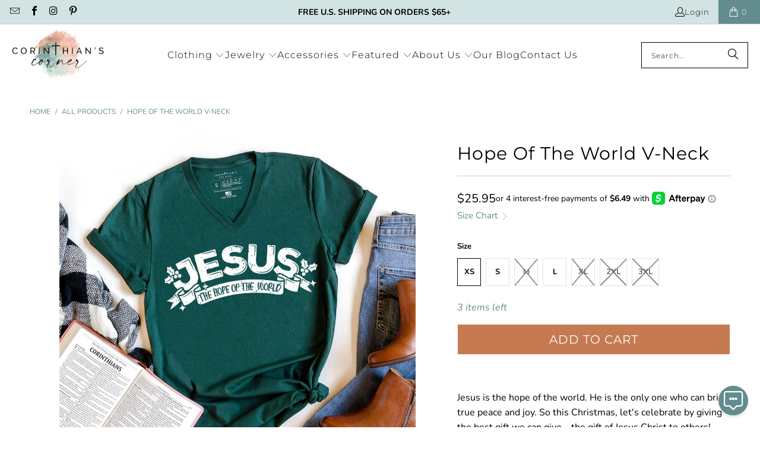

--- FILE ---
content_type: text/html; charset=utf-8
request_url: https://corinthianscorner.com/products/hope-of-the-world-v-neck
body_size: 65152
content:


 <!DOCTYPE html>
<html class="no-js no-touch" lang="en"> <head>
<link rel='preconnect dns-prefetch' href='https://api.config-security.com/' crossorigin />
<link rel='preconnect dns-prefetch' href='https://conf.config-security.com/' crossorigin />
<link rel='preconnect dns-prefetch' href='https://whale.camera/' crossorigin /> <script>
    window.Store = window.Store || {};
    window.Store.id = 22118609;</script> <meta charset="utf-8"> <meta http-equiv="cleartype" content="on"> <meta name="robots" content="index,follow"> <!-- Mobile Specific Metas --> <meta name="HandheldFriendly" content="True"> <meta name="MobileOptimized" content="320"> <meta name="viewport" content="width=device-width,initial-scale=1"> <meta name="theme-color" content="#ffffff"> <title>
      Jesus Is The Hope Of The World | Christmas V-Neck Shirt - Corinthian&#39;s Corner</title> <meta name="description" content="Jesus is the hope of the world. Get in the holiday spirit with this all-new Christmas v-neck! Hassle-free returns and exchanges for 30 days. Free shipping over just $75."/> <!-- Icons --> <link rel="shortcut icon" type="image/x-icon" href="//corinthianscorner.com/cdn/shop/files/Submark_180x180.png?v=1614288563"> <link rel="apple-touch-icon" href="//corinthianscorner.com/cdn/shop/files/Submark_180x180.png?v=1614288563"/> <link rel="apple-touch-icon" sizes="57x57" href="//corinthianscorner.com/cdn/shop/files/Submark_57x57.png?v=1614288563"/> <link rel="apple-touch-icon" sizes="60x60" href="//corinthianscorner.com/cdn/shop/files/Submark_60x60.png?v=1614288563"/> <link rel="apple-touch-icon" sizes="72x72" href="//corinthianscorner.com/cdn/shop/files/Submark_72x72.png?v=1614288563"/> <link rel="apple-touch-icon" sizes="76x76" href="//corinthianscorner.com/cdn/shop/files/Submark_76x76.png?v=1614288563"/> <link rel="apple-touch-icon" sizes="114x114" href="//corinthianscorner.com/cdn/shop/files/Submark_114x114.png?v=1614288563"/> <link rel="apple-touch-icon" sizes="180x180" href="//corinthianscorner.com/cdn/shop/files/Submark_180x180.png?v=1614288563"/> <link rel="apple-touch-icon" sizes="228x228" href="//corinthianscorner.com/cdn/shop/files/Submark_228x228.png?v=1614288563"/> <link rel="canonical" href="https://corinthianscorner.com/products/hope-of-the-world-v-neck"/> <!-- Preconnect Domains --> <link rel="preconnect" href="https://fonts.shopifycdn.com" /> <link rel="preconnect" href="https://cdn.shopify.com" /> <link rel="preconnect" href="https://v.shopify.com" /> <link rel="preconnect" href="https://cdn.shopifycloud.com" /> <link rel="preconnect" href="https://monorail-edge.shopifysvc.com"> <!-- fallback for browsers that don't support preconnect --> <link rel="dns-prefetch" href="https://fonts.shopifycdn.com" /> <link rel="dns-prefetch" href="https://cdn.shopify.com" /> <link rel="dns-prefetch" href="https://v.shopify.com" /> <link rel="dns-prefetch" href="https://cdn.shopifycloud.com" /> <link rel="dns-prefetch" href="https://monorail-edge.shopifysvc.com">
    
<link rel="preload" href="//cdn.shopify.com/s/files/1/0875/8532/5331/t/1/assets/prefetch_critical_resources.js" as="script">
<meta name="author" content="Corinthian&#39;s Corner">
<meta property="og:url" content="https://corinthianscorner.com/products/hope-of-the-world-v-neck">
<meta property="og:site_name" content="Corinthian&#39;s Corner"> <meta property="og:type" content="product"> <meta property="og:title" content="Hope Of The World V-Neck"> <meta property="og:image" content="https://corinthianscorner.com/cdn/shop/products/hope-of-the-world-shirt_600x.jpg?v=1762458971"> <meta property="og:image:secure_url" content="https://corinthianscorner.com/cdn/shop/products/hope-of-the-world-shirt_600x.jpg?v=1762458971"> <meta property="og:image:width" content="1024"> <meta property="og:image:height" content="1024"> <meta property="og:image" content="https://corinthianscorner.com/cdn/shop/files/hope-of-the-world-model_600x.jpg?v=1752342695"> <meta property="og:image:secure_url" content="https://corinthianscorner.com/cdn/shop/files/hope-of-the-world-model_600x.jpg?v=1752342695"> <meta property="og:image:width" content="1500"> <meta property="og:image:height" content="1500"> <meta property="og:image" content="https://corinthianscorner.com/cdn/shop/files/hope-of-the-world-folded_600x.jpg?v=1752342695"> <meta property="og:image:secure_url" content="https://corinthianscorner.com/cdn/shop/files/hope-of-the-world-folded_600x.jpg?v=1752342695"> <meta property="og:image:width" content="1500"> <meta property="og:image:height" content="1500"> <meta property="product:price:amount" content="25.95"> <meta property="product:price:currency" content="USD"> <meta property="og:description" content="Jesus is the hope of the world. Get in the holiday spirit with this all-new Christmas v-neck! Hassle-free returns and exchanges for 30 days. Free shipping over just $75.">




<meta name="twitter:card" content="summary"> <meta name="twitter:title" content="Hope Of The World V-Neck"> <meta name="twitter:description" content="Jesus is the hope of the world. He is the only one who can bring true peace and joy. So this Christmas, let&#39;s celebrate by giving the best gift we can give—the gift of Jesus Christ to others!
Details:

Material: 100% combed and ringspun cotton
Features: Super soft and comfortable, tearaway label
Color: Forest

Sizing:

Runs true to size
Length and width measurements available here


"> <meta name="twitter:image" content="https://corinthianscorner.com/cdn/shop/products/hope-of-the-world-shirt_240x.jpg?v=1762458971"> <meta name="twitter:image:width" content="240"> <meta name="twitter:image:height" content="240"> <meta name="twitter:image:alt" content="Jesus is the hope of the world Christmas t-shirt in green">
<script src="//cdn.shopify.com/s/files/1/0875/8532/5331/t/1/assets/prefetch_critical_resources.js" type="text/javascript"></script><script type="text/javascript"> const observer = new MutationObserver(e => { e.forEach(({ addedNodes: e }) => { e.forEach(e => { 1 === e.nodeType && "SCRIPT" === e.tagName && (e.innerHTML.includes("asyncLoad") && (e.innerHTML = e.innerHTML.replace("if(window.attachEvent)", "document.addEventListener('asyncLazyLoad',function(event){asyncLoad();});if(window.attachEvent)").replaceAll(", asyncLoad", ", function(){}")), e.innerHTML.includes("PreviewBarInjector") && (e.innerHTML = e.innerHTML.replace("DOMContentLoaded", "asyncLazyLoad")), (e.className == 'analytics') && (e.type = 'text/lazyload'),(e.src.includes("assets/storefront/features")||e.src.includes("assets/shopify_pay")||e.src.includes("connect.facebook.net"))&&(e.setAttribute("data-src", e.src), e.removeAttribute("src")))})})});observer.observe(document.documentElement,{childList:!0,subtree:!0})</script><script src="//cdn.shopify.com/s/files/1/0875/8532/5331/t/1/assets/preload.js" type="text/javascript"></script> <script>

</script> <!-- HC - 05 Jul '23 - added jQuery Lib' --> <script src="https://ajax.googleapis.com/ajax/libs/jquery/3.6.4/jquery.min.js"></script> <link href="//corinthianscorner.com/cdn/shop/t/92/assets/slick.css?v=99639561323254153231719770885" rel="stylesheet" type="text/css" media="all" /> <!-- Preload Assets --> <link rel="preload" href="//corinthianscorner.com/cdn/shop/t/92/assets/fancybox.css?v=19278034316635137701719770885" as="style"> <link rel="preload" href="//corinthianscorner.com/cdn/shop/t/92/assets/styles.css?v=139759415718146882751762970973" as="style"> <link rel="preload" href="//corinthianscorner.com/cdn/shop/t/92/assets/jquery.min.js?v=81049236547974671631719770885" as="script"> <link rel="preload" href="//corinthianscorner.com/cdn/shop/t/92/assets/vendors.js?v=116787145737697578771719770885" as="script"> <link rel="preload" href="//corinthianscorner.com/cdn/shop/t/92/assets/sections.js?v=156688793615677610611721147995" as="script"> <link rel="preload" href="//corinthianscorner.com/cdn/shop/t/92/assets/utilities.js?v=121745613934112345811720025524" as="script"> <link rel="preload" href="//corinthianscorner.com/cdn/shop/t/92/assets/app.js?v=9019065019705463151720305639" as="script"> <!-- Stylesheet for Fancybox library --> <link href="//corinthianscorner.com/cdn/shop/t/92/assets/fancybox.css?v=19278034316635137701719770885" rel="stylesheet" type="text/css" media="all" /> <!-- Stylesheets for Turbo --> <link href="//corinthianscorner.com/cdn/shop/t/92/assets/styles.css?v=139759415718146882751762970973" rel="stylesheet" type="text/css" media="all" /> <script>
      window.lazySizesConfig = window.lazySizesConfig || {};

      lazySizesConfig.expand = 300;
      lazySizesConfig.loadHidden = false;

      /*! lazysizes - v5.2.2 - bgset plugin */
      !function(e,t){var a=function(){t(e.lazySizes),e.removeEventListener("lazyunveilread",a,!0)};t=t.bind(null,e,e.document),"object"==typeof module&&module.exports?t(require("lazysizes")):"function"==typeof define&&define.amd?define(["lazysizes"],t):e.lazySizes?a():e.addEventListener("lazyunveilread",a,!0)}(window,function(e,z,g){"use strict";var c,y,b,f,i,s,n,v,m;e.addEventListener&&(c=g.cfg,y=/\s+/g,b=/\s*\|\s+|\s+\|\s*/g,f=/^(.+?)(?:\s+\[\s*(.+?)\s*\])(?:\s+\[\s*(.+?)\s*\])?$/,i=/^\s*\(*\s*type\s*:\s*(.+?)\s*\)*\s*$/,s=/\(|\)|'/,n={contain:1,cover:1},v=function(e,t){var a;t&&((a=t.match(i))&&a[1]?e.setAttribute("type",a[1]):e.setAttribute("media",c.customMedia[t]||t))},m=function(e){var t,a,i,r;e.target._lazybgset&&(a=(t=e.target)._lazybgset,(i=t.currentSrc||t.src)&&((r=g.fire(a,"bgsetproxy",{src:i,useSrc:s.test(i)?JSON.stringify(i):i})).defaultPrevented||(a.style.backgroundImage="url("+r.detail.useSrc+")")),t._lazybgsetLoading&&(g.fire(a,"_lazyloaded",{},!1,!0),delete t._lazybgsetLoading))},addEventListener("lazybeforeunveil",function(e){var t,a,i,r,s,n,l,d,o,u;!e.defaultPrevented&&(t=e.target.getAttribute("data-bgset"))&&(o=e.target,(u=z.createElement("img")).alt="",u._lazybgsetLoading=!0,e.detail.firesLoad=!0,a=t,i=o,r=u,s=z.createElement("picture"),n=i.getAttribute(c.sizesAttr),l=i.getAttribute("data-ratio"),d=i.getAttribute("data-optimumx"),i._lazybgset&&i._lazybgset.parentNode==i&&i.removeChild(i._lazybgset),Object.defineProperty(r,"_lazybgset",{value:i,writable:!0}),Object.defineProperty(i,"_lazybgset",{value:s,writable:!0}),a=a.replace(y," ").split(b),s.style.display="none",r.className=c.lazyClass,1!=a.length||n||(n="auto"),a.forEach(function(e){var t,a=z.createElement("source");n&&"auto"!=n&&a.setAttribute("sizes",n),(t=e.match(f))?(a.setAttribute(c.srcsetAttr,t[1]),v(a,t[2]),v(a,t[3])):a.setAttribute(c.srcsetAttr,e),s.appendChild(a)}),n&&(r.setAttribute(c.sizesAttr,n),i.removeAttribute(c.sizesAttr),i.removeAttribute("sizes")),d&&r.setAttribute("data-optimumx",d),l&&r.setAttribute("data-ratio",l),s.appendChild(r),i.appendChild(s),setTimeout(function(){g.loader.unveil(u),g.rAF(function(){g.fire(u,"_lazyloaded",{},!0,!0),u.complete&&m({target:u})})}))}),z.addEventListener("load",m,!0),e.addEventListener("lazybeforesizes",function(e){var t,a,i,r;e.detail.instance==g&&e.target._lazybgset&&e.detail.dataAttr&&(t=e.target._lazybgset,i=t,r=(getComputedStyle(i)||{getPropertyValue:function(){}}).getPropertyValue("background-size"),!n[r]&&n[i.style.backgroundSize]&&(r=i.style.backgroundSize),n[a=r]&&(e.target._lazysizesParentFit=a,g.rAF(function(){e.target.setAttribute("data-parent-fit",a),e.target._lazysizesParentFit&&delete e.target._lazysizesParentFit})))},!0),z.documentElement.addEventListener("lazybeforesizes",function(e){var t,a;!e.defaultPrevented&&e.target._lazybgset&&e.detail.instance==g&&(e.detail.width=(t=e.target._lazybgset,a=g.gW(t,t.parentNode),(!t._lazysizesWidth||a>t._lazysizesWidth)&&(t._lazysizesWidth=a),t._lazysizesWidth))}))});

      /*! lazysizes - v5.2.2 */
      !function(e){var t=function(u,D,f){"use strict";var k,H;if(function(){var e;var t={lazyClass:"lazyload",loadedClass:"lazyloaded",loadingClass:"lazyloading",preloadClass:"lazypreload",errorClass:"lazyerror",autosizesClass:"lazyautosizes",srcAttr:"data-src",srcsetAttr:"data-srcset",sizesAttr:"data-sizes",minSize:40,customMedia:{},init:true,expFactor:1.5,hFac:.8,loadMode:2,loadHidden:true,ricTimeout:0,throttleDelay:125};H=u.lazySizesConfig||u.lazysizesConfig||{};for(e in t){if(!(e in H)){H[e]=t[e]}}}(),!D||!D.getElementsByClassName){return{init:function(){},cfg:H,noSupport:true}}var O=D.documentElement,a=u.HTMLPictureElement,P="addEventListener",$="getAttribute",q=u[P].bind(u),I=u.setTimeout,U=u.requestAnimationFrame||I,l=u.requestIdleCallback,j=/^picture$/i,r=["load","error","lazyincluded","_lazyloaded"],i={},G=Array.prototype.forEach,J=function(e,t){if(!i[t]){i[t]=new RegExp("(\\s|^)"+t+"(\\s|$)")}return i[t].test(e[$]("class")||"")&&i[t]},K=function(e,t){if(!J(e,t)){e.setAttribute("class",(e[$]("class")||"").trim()+" "+t)}},Q=function(e,t){var i;if(i=J(e,t)){e.setAttribute("class",(e[$]("class")||"").replace(i," "))}},V=function(t,i,e){var a=e?P:"removeEventListener";if(e){V(t,i)}r.forEach(function(e){t[a](e,i)})},X=function(e,t,i,a,r){var n=D.createEvent("Event");if(!i){i={}}i.instance=k;n.initEvent(t,!a,!r);n.detail=i;e.dispatchEvent(n);return n},Y=function(e,t){var i;if(!a&&(i=u.picturefill||H.pf)){if(t&&t.src&&!e[$]("srcset")){e.setAttribute("srcset",t.src)}i({reevaluate:true,elements:[e]})}else if(t&&t.src){e.src=t.src}},Z=function(e,t){return(getComputedStyle(e,null)||{})[t]},s=function(e,t,i){i=i||e.offsetWidth;while(i<H.minSize&&t&&!e._lazysizesWidth){i=t.offsetWidth;t=t.parentNode}return i},ee=function(){var i,a;var t=[];var r=[];var n=t;var s=function(){var e=n;n=t.length?r:t;i=true;a=false;while(e.length){e.shift()()}i=false};var e=function(e,t){if(i&&!t){e.apply(this,arguments)}else{n.push(e);if(!a){a=true;(D.hidden?I:U)(s)}}};e._lsFlush=s;return e}(),te=function(i,e){return e?function(){ee(i)}:function(){var e=this;var t=arguments;ee(function(){i.apply(e,t)})}},ie=function(e){var i;var a=0;var r=H.throttleDelay;var n=H.ricTimeout;var t=function(){i=false;a=f.now();e()};var s=l&&n>49?function(){l(t,{timeout:n});if(n!==H.ricTimeout){n=H.ricTimeout}}:te(function(){I(t)},true);return function(e){var t;if(e=e===true){n=33}if(i){return}i=true;t=r-(f.now()-a);if(t<0){t=0}if(e||t<9){s()}else{I(s,t)}}},ae=function(e){var t,i;var a=99;var r=function(){t=null;e()};var n=function(){var e=f.now()-i;if(e<a){I(n,a-e)}else{(l||r)(r)}};return function(){i=f.now();if(!t){t=I(n,a)}}},e=function(){var v,m,c,h,e;var y,z,g,p,C,b,A;var n=/^img$/i;var d=/^iframe$/i;var E="onscroll"in u&&!/(gle|ing)bot/.test(navigator.userAgent);var _=0;var w=0;var N=0;var M=-1;var x=function(e){N--;if(!e||N<0||!e.target){N=0}};var W=function(e){if(A==null){A=Z(D.body,"visibility")=="hidden"}return A||!(Z(e.parentNode,"visibility")=="hidden"&&Z(e,"visibility")=="hidden")};var S=function(e,t){var i;var a=e;var r=W(e);g-=t;b+=t;p-=t;C+=t;while(r&&(a=a.offsetParent)&&a!=D.body&&a!=O){r=(Z(a,"opacity")||1)>0;if(r&&Z(a,"overflow")!="visible"){i=a.getBoundingClientRect();r=C>i.left&&p<i.right&&b>i.top-1&&g<i.bottom+1}}return r};var t=function(){var e,t,i,a,r,n,s,l,o,u,f,c;var d=k.elements;if((h=H.loadMode)&&N<8&&(e=d.length)){t=0;M++;for(;t<e;t++){if(!d[t]||d[t]._lazyRace){continue}if(!E||k.prematureUnveil&&k.prematureUnveil(d[t])){R(d[t]);continue}if(!(l=d[t][$]("data-expand"))||!(n=l*1)){n=w}if(!u){u=!H.expand||H.expand<1?O.clientHeight>500&&O.clientWidth>500?500:370:H.expand;k._defEx=u;f=u*H.expFactor;c=H.hFac;A=null;if(w<f&&N<1&&M>2&&h>2&&!D.hidden){w=f;M=0}else if(h>1&&M>1&&N<6){w=u}else{w=_}}if(o!==n){y=innerWidth+n*c;z=innerHeight+n;s=n*-1;o=n}i=d[t].getBoundingClientRect();if((b=i.bottom)>=s&&(g=i.top)<=z&&(C=i.right)>=s*c&&(p=i.left)<=y&&(b||C||p||g)&&(H.loadHidden||W(d[t]))&&(m&&N<3&&!l&&(h<3||M<4)||S(d[t],n))){R(d[t]);r=true;if(N>9){break}}else if(!r&&m&&!a&&N<4&&M<4&&h>2&&(v[0]||H.preloadAfterLoad)&&(v[0]||!l&&(b||C||p||g||d[t][$](H.sizesAttr)!="auto"))){a=v[0]||d[t]}}if(a&&!r){R(a)}}};var i=ie(t);var B=function(e){var t=e.target;if(t._lazyCache){delete t._lazyCache;return}x(e);K(t,H.loadedClass);Q(t,H.loadingClass);V(t,L);X(t,"lazyloaded")};var a=te(B);var L=function(e){a({target:e.target})};var T=function(t,i){try{t.contentWindow.location.replace(i)}catch(e){t.src=i}};var F=function(e){var t;var i=e[$](H.srcsetAttr);if(t=H.customMedia[e[$]("data-media")||e[$]("media")]){e.setAttribute("media",t)}if(i){e.setAttribute("srcset",i)}};var s=te(function(t,e,i,a,r){var n,s,l,o,u,f;if(!(u=X(t,"lazybeforeunveil",e)).defaultPrevented){if(a){if(i){K(t,H.autosizesClass)}else{t.setAttribute("sizes",a)}}s=t[$](H.srcsetAttr);n=t[$](H.srcAttr);if(r){l=t.parentNode;o=l&&j.test(l.nodeName||"")}f=e.firesLoad||"src"in t&&(s||n||o);u={target:t};K(t,H.loadingClass);if(f){clearTimeout(c);c=I(x,2500);V(t,L,true)}if(o){G.call(l.getElementsByTagName("source"),F)}if(s){t.setAttribute("srcset",s)}else if(n&&!o){if(d.test(t.nodeName)){T(t,n)}else{t.src=n}}if(r&&(s||o)){Y(t,{src:n})}}if(t._lazyRace){delete t._lazyRace}Q(t,H.lazyClass);ee(function(){var e=t.complete&&t.naturalWidth>1;if(!f||e){if(e){K(t,"ls-is-cached")}B(u);t._lazyCache=true;I(function(){if("_lazyCache"in t){delete t._lazyCache}},9)}if(t.loading=="lazy"){N--}},true)});var R=function(e){if(e._lazyRace){return}var t;var i=n.test(e.nodeName);var a=i&&(e[$](H.sizesAttr)||e[$]("sizes"));var r=a=="auto";if((r||!m)&&i&&(e[$]("src")||e.srcset)&&!e.complete&&!J(e,H.errorClass)&&J(e,H.lazyClass)){return}t=X(e,"lazyunveilread").detail;if(r){re.updateElem(e,true,e.offsetWidth)}e._lazyRace=true;N++;s(e,t,r,a,i)};var r=ae(function(){H.loadMode=3;i()});var l=function(){if(H.loadMode==3){H.loadMode=2}r()};var o=function(){if(m){return}if(f.now()-e<999){I(o,999);return}m=true;H.loadMode=3;i();q("scroll",l,true)};return{_:function(){e=f.now();k.elements=D.getElementsByClassName(H.lazyClass);v=D.getElementsByClassName(H.lazyClass+" "+H.preloadClass);q("scroll",i,true);q("resize",i,true);q("pageshow",function(e){if(e.persisted){var t=D.querySelectorAll("."+H.loadingClass);if(t.length&&t.forEach){U(function(){t.forEach(function(e){if(e.complete){R(e)}})})}}});if(u.MutationObserver){new MutationObserver(i).observe(O,{childList:true,subtree:true,attributes:true})}else{O[P]("DOMNodeInserted",i,true);O[P]("DOMAttrModified",i,true);setInterval(i,999)}q("hashchange",i,true);["focus","mouseover","click","load","transitionend","animationend"].forEach(function(e){D[P](e,i,true)});if(/d$|^c/.test(D.readyState)){o()}else{q("load",o);D[P]("DOMContentLoaded",i);I(o,2e4)}if(k.elements.length){t();ee._lsFlush()}else{i()}},checkElems:i,unveil:R,_aLSL:l}}(),re=function(){var i;var n=te(function(e,t,i,a){var r,n,s;e._lazysizesWidth=a;a+="px";e.setAttribute("sizes",a);if(j.test(t.nodeName||"")){r=t.getElementsByTagName("source");for(n=0,s=r.length;n<s;n++){r[n].setAttribute("sizes",a)}}if(!i.detail.dataAttr){Y(e,i.detail)}});var a=function(e,t,i){var a;var r=e.parentNode;if(r){i=s(e,r,i);a=X(e,"lazybeforesizes",{width:i,dataAttr:!!t});if(!a.defaultPrevented){i=a.detail.width;if(i&&i!==e._lazysizesWidth){n(e,r,a,i)}}}};var e=function(){var e;var t=i.length;if(t){e=0;for(;e<t;e++){a(i[e])}}};var t=ae(e);return{_:function(){i=D.getElementsByClassName(H.autosizesClass);q("resize",t)},checkElems:t,updateElem:a}}(),t=function(){if(!t.i&&D.getElementsByClassName){t.i=true;re._();e._()}};return I(function(){H.init&&t()}),k={cfg:H,autoSizer:re,loader:e,init:t,uP:Y,aC:K,rC:Q,hC:J,fire:X,gW:s,rAF:ee}}(e,e.document,Date);e.lazySizes=t,"object"==typeof module&&module.exports&&(module.exports=t)}("undefined"!=typeof window?window:{});</script> <script src="//corinthianscorner.com/cdn/shop/t/92/assets/jquery.min.js?v=81049236547974671631719770885" defer></script> <script>
      window.PXUTheme = window.PXUTheme || {};
      window.PXUTheme.version = '9.0.0';
      window.PXUTheme.name = 'Turbo';</script>
    


    
<template id="price-ui"><span class="price " data-price></span><span class="compare-at-price" data-compare-at-price></span><span class="unit-pricing" data-unit-pricing></span></template> <template id="price-ui-badge"><div class="price-ui-badge__sticker price-ui-badge__sticker--"> <span class="price-ui-badge__sticker-text" data-badge></span></div></template> <template id="price-ui__price"><span class="money" data-price></span></template> <template id="price-ui__price-range"><span class="price-min" data-price-min><span class="money" data-price></span></span> - <span class="price-max" data-price-max><span class="money" data-price></span></span></template> <template id="price-ui__unit-pricing"><span class="unit-quantity" data-unit-quantity></span> | <span class="unit-price" data-unit-price><span class="money" data-price></span></span> / <span class="unit-measurement" data-unit-measurement></span></template> <template id="price-ui-badge__percent-savings-range">Save up to <span data-price-percent></span>%</template> <template id="price-ui-badge__percent-savings">Save <span data-price-percent></span>%</template> <template id="price-ui-badge__price-savings-range">Save up to <span class="money" data-price></span></template> <template id="price-ui-badge__price-savings">Save <span class="money" data-price></span></template> <template id="price-ui-badge__on-sale">Sale</template> <template id="price-ui-badge__sold-out">Sold out</template> <template id="price-ui-badge__in-stock">In stock</template> <script>
      
window.PXUTheme = window.PXUTheme || {};


window.PXUTheme.theme_settings = {};
window.PXUTheme.currency = {};
window.PXUTheme.routes = window.PXUTheme.routes || {};


window.PXUTheme.theme_settings.display_tos_checkbox = false;
window.PXUTheme.theme_settings.go_to_checkout = true;
window.PXUTheme.theme_settings.cart_action = "redirect_cart";
window.PXUTheme.theme_settings.cart_shipping_calculator = false;


window.PXUTheme.theme_settings.collection_swatches = false;
window.PXUTheme.theme_settings.collection_secondary_image = true;


window.PXUTheme.currency.show_multiple_currencies = false;
window.PXUTheme.currency.shop_currency = "USD";
window.PXUTheme.currency.default_currency = "USD";
window.PXUTheme.currency.display_format = "money_format";
window.PXUTheme.currency.money_format = "${{amount}}";
window.PXUTheme.currency.money_format_no_currency = "${{amount}}";
window.PXUTheme.currency.money_format_currency = "${{amount}} USD";
window.PXUTheme.currency.native_multi_currency = false;
window.PXUTheme.currency.iso_code = "USD";
window.PXUTheme.currency.symbol = "$";


window.PXUTheme.theme_settings.display_inventory_left = true;
window.PXUTheme.theme_settings.inventory_threshold = 4;
window.PXUTheme.theme_settings.limit_quantity = true;


window.PXUTheme.theme_settings.menu_position = null;


window.PXUTheme.theme_settings.newsletter_popup = false;
window.PXUTheme.theme_settings.newsletter_popup_days = "14";
window.PXUTheme.theme_settings.newsletter_popup_mobile = false;
window.PXUTheme.theme_settings.newsletter_popup_seconds = 0;


window.PXUTheme.theme_settings.pagination_type = "infinite_scroll";


window.PXUTheme.theme_settings.enable_shopify_collection_badges = false;
window.PXUTheme.theme_settings.quick_shop_thumbnail_position = null;
window.PXUTheme.theme_settings.product_form_style = "radio";
window.PXUTheme.theme_settings.sale_banner_enabled = true;
window.PXUTheme.theme_settings.display_savings = true;
window.PXUTheme.theme_settings.display_sold_out_price = false;
window.PXUTheme.theme_settings.free_text = "FREE";
window.PXUTheme.theme_settings.video_looping = null;
window.PXUTheme.theme_settings.quick_shop_style = "popup";
window.PXUTheme.theme_settings.hover_enabled = false;


window.PXUTheme.routes.cart_url = "/cart";
window.PXUTheme.routes.root_url = "/";
window.PXUTheme.routes.search_url = "/search";
window.PXUTheme.routes.all_products_collection_url = "/collections/all";
window.PXUTheme.routes.product_recommendations_url = "/recommendations/products";
window.PXUTheme.routes.predictive_search_url = "/search/suggest";


window.PXUTheme.theme_settings.image_loading_style = "blur-up";


window.PXUTheme.theme_settings.enable_autocomplete = true;


window.PXUTheme.theme_settings.page_dots_enabled = false;
window.PXUTheme.theme_settings.slideshow_arrow_size = "light";


window.PXUTheme.theme_settings.quick_shop_enabled = true;


window.PXUTheme.translation = {};


window.PXUTheme.translation.agree_to_terms_warning = "You must agree with the terms and conditions to checkout.";
window.PXUTheme.translation.one_item_left = "item left";
window.PXUTheme.translation.items_left_text = "items left";
window.PXUTheme.translation.cart_savings_text = "Total Savings";
window.PXUTheme.translation.cart_discount_text = "Discount";
window.PXUTheme.translation.cart_subtotal_text = "Subtotal";
window.PXUTheme.translation.cart_remove_text = "Remove";
window.PXUTheme.translation.cart_free_text = "Free";


window.PXUTheme.translation.newsletter_success_text = "Thank you for joining our mailing list!";


window.PXUTheme.translation.notify_email = "Enter your email address...";
window.PXUTheme.translation.notify_email_value = "Translation missing: en.contact.fields.email";
window.PXUTheme.translation.notify_email_send = "Send";
window.PXUTheme.translation.notify_message_first = "Please notify me when ";
window.PXUTheme.translation.notify_message_last = " becomes available - ";
window.PXUTheme.translation.notify_success_text = "Thanks! We will notify you when this product becomes available!";


window.PXUTheme.translation.add_to_cart = "Add to Cart";
window.PXUTheme.translation.coming_soon_text = "Coming Soon";
window.PXUTheme.translation.sold_out_text = "Sold Out";
window.PXUTheme.translation.sale_text = "Sale";
window.PXUTheme.translation.savings_text = "You Save";
window.PXUTheme.translation.from_text = "from";
window.PXUTheme.translation.new_text = "New";
window.PXUTheme.translation.pre_order_text = "Pre-Order";
window.PXUTheme.translation.unavailable_text = "Unavailable";


window.PXUTheme.translation.all_results = "View all results";
window.PXUTheme.translation.no_results = "Sorry, no results!";


window.PXUTheme.media_queries = {};
window.PXUTheme.media_queries.small = window.matchMedia( "(max-width: 480px)" );
window.PXUTheme.media_queries.medium = window.matchMedia( "(max-width: 798px)" );
window.PXUTheme.media_queries.large = window.matchMedia( "(min-width: 799px)" );
window.PXUTheme.media_queries.larger = window.matchMedia( "(min-width: 960px)" );
window.PXUTheme.media_queries.xlarge = window.matchMedia( "(min-width: 1200px)" );
window.PXUTheme.media_queries.ie10 = window.matchMedia( "all and (-ms-high-contrast: none), (-ms-high-contrast: active)" );
window.PXUTheme.media_queries.tablet = window.matchMedia( "only screen and (min-width: 799px) and (max-width: 1024px)" );
window.PXUTheme.media_queries.mobile_and_tablet = window.matchMedia( "(max-width: 1024px)" );</script> <script src="//corinthianscorner.com/cdn/shop/t/92/assets/vendors.js?v=116787145737697578771719770885" defer></script> <script src="//corinthianscorner.com/cdn/shop/t/92/assets/sections.js?v=156688793615677610611721147995" defer></script> <script src="//corinthianscorner.com/cdn/shop/t/92/assets/utilities.js?v=121745613934112345811720025524" defer></script> <script src="//corinthianscorner.com/cdn/shop/t/92/assets/app.js?v=9019065019705463151720305639" defer></script> <script></script><script>window.performance && window.performance.mark && window.performance.mark('shopify.content_for_header.start');</script><meta name="google-site-verification" content="J29EVmXVaba4u6eo8nEm113fnokkKAbezclZ3f4MBqA">
<meta name="google-site-verification" content="PbN-6yP6k80A7tFyaecKAutasCzKL41MtEWF6bifx7M">
<meta name="google-site-verification" content="J29EVmXVaba4u6eo8nEm113fnokkKAbezclZ3f4MBqA">
<meta id="shopify-digital-wallet" name="shopify-digital-wallet" content="/22118609/digital_wallets/dialog">
<meta name="shopify-checkout-api-token" content="b078b3c02613495832ddaf9c8bd7d78f">
<meta id="in-context-paypal-metadata" data-shop-id="22118609" data-venmo-supported="false" data-environment="production" data-locale="en_US" data-paypal-v4="true" data-currency="USD">
<link rel="alternate" type="application/json+oembed" href="https://corinthianscorner.com/products/hope-of-the-world-v-neck.oembed">
<script async="async" src="/checkouts/internal/preloads.js?locale=en-US"></script>
<link rel="preconnect" href="https://shop.app" crossorigin="anonymous">
<script async="async" src="https://shop.app/checkouts/internal/preloads.js?locale=en-US&shop_id=22118609" crossorigin="anonymous"></script>
<script id="apple-pay-shop-capabilities" type="application/json">{"shopId":22118609,"countryCode":"US","currencyCode":"USD","merchantCapabilities":["supports3DS"],"merchantId":"gid:\/\/shopify\/Shop\/22118609","merchantName":"Corinthian's Corner","requiredBillingContactFields":["postalAddress","email"],"requiredShippingContactFields":["postalAddress","email"],"shippingType":"shipping","supportedNetworks":["visa","masterCard","amex","discover","elo","jcb"],"total":{"type":"pending","label":"Corinthian's Corner","amount":"1.00"},"shopifyPaymentsEnabled":true,"supportsSubscriptions":true}</script>
<script id="shopify-features" type="application/json">{"accessToken":"b078b3c02613495832ddaf9c8bd7d78f","betas":["rich-media-storefront-analytics"],"domain":"corinthianscorner.com","predictiveSearch":true,"shopId":22118609,"locale":"en"}</script>
<script>var Shopify = Shopify || {};
Shopify.shop = "corinthianscorner.myshopify.com";
Shopify.locale = "en";
Shopify.currency = {"active":"USD","rate":"1.0"};
Shopify.country = "US";
Shopify.theme = {"name":"CC 10\/01\/24","id":130235269190,"schema_name":"Turbo","schema_version":"9.0.0","theme_store_id":null,"role":"main"};
Shopify.theme.handle = "null";
Shopify.theme.style = {"id":null,"handle":null};
Shopify.cdnHost = "corinthianscorner.com/cdn";
Shopify.routes = Shopify.routes || {};
Shopify.routes.root = "/";</script>
<script type="module">!function(o){(o.Shopify=o.Shopify||{}).modules=!0}(window);</script>
<script>!function(o){function n(){var o=[];function n(){o.push(Array.prototype.slice.apply(arguments))}return n.q=o,n}var t=o.Shopify=o.Shopify||{};t.loadFeatures=n(),t.autoloadFeatures=n()}(window);</script>
<script>
  window.ShopifyPay = window.ShopifyPay || {};
  window.ShopifyPay.apiHost = "shop.app\/pay";
  window.ShopifyPay.redirectState = null;
</script>
<script id="shop-js-analytics" type="application/json">{"pageType":"product"}</script>
<script defer="defer" async type="module" src="//corinthianscorner.com/cdn/shopifycloud/shop-js/modules/v2/client.init-shop-cart-sync_BN7fPSNr.en.esm.js"></script>
<script defer="defer" async type="module" src="//corinthianscorner.com/cdn/shopifycloud/shop-js/modules/v2/chunk.common_Cbph3Kss.esm.js"></script>
<script defer="defer" async type="module" src="//corinthianscorner.com/cdn/shopifycloud/shop-js/modules/v2/chunk.modal_DKumMAJ1.esm.js"></script>
<script type="module">
  await import("//corinthianscorner.com/cdn/shopifycloud/shop-js/modules/v2/client.init-shop-cart-sync_BN7fPSNr.en.esm.js");
await import("//corinthianscorner.com/cdn/shopifycloud/shop-js/modules/v2/chunk.common_Cbph3Kss.esm.js");
await import("//corinthianscorner.com/cdn/shopifycloud/shop-js/modules/v2/chunk.modal_DKumMAJ1.esm.js");

  window.Shopify.SignInWithShop?.initShopCartSync?.({"fedCMEnabled":true,"windoidEnabled":true});

</script>
<script defer="defer" async type="module" src="//corinthianscorner.com/cdn/shopifycloud/shop-js/modules/v2/client.payment-terms_BxzfvcZJ.en.esm.js"></script>
<script defer="defer" async type="module" src="//corinthianscorner.com/cdn/shopifycloud/shop-js/modules/v2/chunk.common_Cbph3Kss.esm.js"></script>
<script defer="defer" async type="module" src="//corinthianscorner.com/cdn/shopifycloud/shop-js/modules/v2/chunk.modal_DKumMAJ1.esm.js"></script>
<script type="module">
  await import("//corinthianscorner.com/cdn/shopifycloud/shop-js/modules/v2/client.payment-terms_BxzfvcZJ.en.esm.js");
await import("//corinthianscorner.com/cdn/shopifycloud/shop-js/modules/v2/chunk.common_Cbph3Kss.esm.js");
await import("//corinthianscorner.com/cdn/shopifycloud/shop-js/modules/v2/chunk.modal_DKumMAJ1.esm.js");

  
</script>
<script>
  window.Shopify = window.Shopify || {};
  if (!window.Shopify.featureAssets) window.Shopify.featureAssets = {};
  window.Shopify.featureAssets['shop-js'] = {"shop-cart-sync":["modules/v2/client.shop-cart-sync_CJVUk8Jm.en.esm.js","modules/v2/chunk.common_Cbph3Kss.esm.js","modules/v2/chunk.modal_DKumMAJ1.esm.js"],"init-fed-cm":["modules/v2/client.init-fed-cm_7Fvt41F4.en.esm.js","modules/v2/chunk.common_Cbph3Kss.esm.js","modules/v2/chunk.modal_DKumMAJ1.esm.js"],"init-shop-email-lookup-coordinator":["modules/v2/client.init-shop-email-lookup-coordinator_Cc088_bR.en.esm.js","modules/v2/chunk.common_Cbph3Kss.esm.js","modules/v2/chunk.modal_DKumMAJ1.esm.js"],"init-windoid":["modules/v2/client.init-windoid_hPopwJRj.en.esm.js","modules/v2/chunk.common_Cbph3Kss.esm.js","modules/v2/chunk.modal_DKumMAJ1.esm.js"],"shop-button":["modules/v2/client.shop-button_B0jaPSNF.en.esm.js","modules/v2/chunk.common_Cbph3Kss.esm.js","modules/v2/chunk.modal_DKumMAJ1.esm.js"],"shop-cash-offers":["modules/v2/client.shop-cash-offers_DPIskqss.en.esm.js","modules/v2/chunk.common_Cbph3Kss.esm.js","modules/v2/chunk.modal_DKumMAJ1.esm.js"],"shop-toast-manager":["modules/v2/client.shop-toast-manager_CK7RT69O.en.esm.js","modules/v2/chunk.common_Cbph3Kss.esm.js","modules/v2/chunk.modal_DKumMAJ1.esm.js"],"init-shop-cart-sync":["modules/v2/client.init-shop-cart-sync_BN7fPSNr.en.esm.js","modules/v2/chunk.common_Cbph3Kss.esm.js","modules/v2/chunk.modal_DKumMAJ1.esm.js"],"init-customer-accounts-sign-up":["modules/v2/client.init-customer-accounts-sign-up_CfPf4CXf.en.esm.js","modules/v2/client.shop-login-button_DeIztwXF.en.esm.js","modules/v2/chunk.common_Cbph3Kss.esm.js","modules/v2/chunk.modal_DKumMAJ1.esm.js"],"pay-button":["modules/v2/client.pay-button_CgIwFSYN.en.esm.js","modules/v2/chunk.common_Cbph3Kss.esm.js","modules/v2/chunk.modal_DKumMAJ1.esm.js"],"init-customer-accounts":["modules/v2/client.init-customer-accounts_DQ3x16JI.en.esm.js","modules/v2/client.shop-login-button_DeIztwXF.en.esm.js","modules/v2/chunk.common_Cbph3Kss.esm.js","modules/v2/chunk.modal_DKumMAJ1.esm.js"],"avatar":["modules/v2/client.avatar_BTnouDA3.en.esm.js"],"init-shop-for-new-customer-accounts":["modules/v2/client.init-shop-for-new-customer-accounts_CsZy_esa.en.esm.js","modules/v2/client.shop-login-button_DeIztwXF.en.esm.js","modules/v2/chunk.common_Cbph3Kss.esm.js","modules/v2/chunk.modal_DKumMAJ1.esm.js"],"shop-follow-button":["modules/v2/client.shop-follow-button_BRMJjgGd.en.esm.js","modules/v2/chunk.common_Cbph3Kss.esm.js","modules/v2/chunk.modal_DKumMAJ1.esm.js"],"checkout-modal":["modules/v2/client.checkout-modal_B9Drz_yf.en.esm.js","modules/v2/chunk.common_Cbph3Kss.esm.js","modules/v2/chunk.modal_DKumMAJ1.esm.js"],"shop-login-button":["modules/v2/client.shop-login-button_DeIztwXF.en.esm.js","modules/v2/chunk.common_Cbph3Kss.esm.js","modules/v2/chunk.modal_DKumMAJ1.esm.js"],"lead-capture":["modules/v2/client.lead-capture_DXYzFM3R.en.esm.js","modules/v2/chunk.common_Cbph3Kss.esm.js","modules/v2/chunk.modal_DKumMAJ1.esm.js"],"shop-login":["modules/v2/client.shop-login_CA5pJqmO.en.esm.js","modules/v2/chunk.common_Cbph3Kss.esm.js","modules/v2/chunk.modal_DKumMAJ1.esm.js"],"payment-terms":["modules/v2/client.payment-terms_BxzfvcZJ.en.esm.js","modules/v2/chunk.common_Cbph3Kss.esm.js","modules/v2/chunk.modal_DKumMAJ1.esm.js"]};
</script>
<script>(function() {
  var isLoaded = false;
  function asyncLoad() {
    if (isLoaded) return;
    isLoaded = true;
    var urls = ["https:\/\/loox.io\/widget\/N1-MNRs9ot\/loox.1608257192934.js?shop=corinthianscorner.myshopify.com","https:\/\/cdn.shopify.com\/s\/files\/1\/2211\/8609\/t\/92\/assets\/instant-pixel-site_1530d54a3bc3436c8c25235eb5a73d73.js?v=1755234187\u0026shop=corinthianscorner.myshopify.com"];
    for (var i = 0; i <urls.length; i++) {
      var s = document.createElement('script');
      s.type = 'text/javascript';
      s.async = true;
      s.src = urls[i];
      var x = document.getElementsByTagName('script')[0];
      x.parentNode.insertBefore(s, x);
    }
  };
  if(window.attachEvent) {
    window.attachEvent('onload', asyncLoad);
  } else {
    window.addEventListener('load', asyncLoad, false);
  }
})();</script>
<script id="__st">var __st={"a":22118609,"offset":-25200,"reqid":"7a0eb3b8-0495-4413-8203-a808b708fe03-1770131388","pageurl":"corinthianscorner.com\/products\/hope-of-the-world-v-neck","u":"5951fb2bd6ef","p":"product","rtyp":"product","rid":7052982550598};</script>
<script>window.ShopifyPaypalV4VisibilityTracking = true;</script>
<script id="captcha-bootstrap">!function(){'use strict';const t='contact',e='account',n='new_comment',o=[[t,t],['blogs',n],['comments',n],[t,'customer']],c=[[e,'customer_login'],[e,'guest_login'],[e,'recover_customer_password'],[e,'create_customer']],r=t=>t.map((([t,e])=>`form[action*='/${t}']:not([data-nocaptcha='true']) input[name='form_type'][value='${e}']`)).join(','),a=t=>()=>t?[...document.querySelectorAll(t)].map((t=>t.form)):[];function s(){const t=[...o],e=r(t);return a(e)}const i='password',u='form_key',d=['recaptcha-v3-token','g-recaptcha-response','h-captcha-response',i],f=()=>{try{return window.sessionStorage}catch{return}},m='__shopify_v',_=t=>t.elements[u];function p(t,e,n=!1){try{const o=window.sessionStorage,c=JSON.parse(o.getItem(e)),{data:r}=function(t){const{data:e,action:n}=t;return t[m]||n?{data:e,action:n}:{data:t,action:n}}(c);for(const[e,n]of Object.entries(r))t.elements[e]&&(t.elements[e].value=n);n&&o.removeItem(e)}catch(o){console.error('form repopulation failed',{error:o})}}const l='form_type',E='cptcha';function T(t){t.dataset[E]=!0}const w=window,h=w.document,L='Shopify',v='ce_forms',y='captcha';let A=!1;((t,e)=>{const n=(g='f06e6c50-85a8-45c8-87d0-21a2b65856fe',I='https://cdn.shopify.com/shopifycloud/storefront-forms-hcaptcha/ce_storefront_forms_captcha_hcaptcha.v1.5.2.iife.js',D={infoText:'Protected by hCaptcha',privacyText:'Privacy',termsText:'Terms'},(t,e,n)=>{const o=w[L][v],c=o.bindForm;if(c)return c(t,g,e,D).then(n);var r;o.q.push([[t,g,e,D],n]),r=I,A||(h.body.append(Object.assign(h.createElement('script'),{id:'captcha-provider',async:!0,src:r})),A=!0)});var g,I,D;w[L]=w[L]||{},w[L][v]=w[L][v]||{},w[L][v].q=[],w[L][y]=w[L][y]||{},w[L][y].protect=function(t,e){n(t,void 0,e),T(t)},Object.freeze(w[L][y]),function(t,e,n,w,h,L){const[v,y,A,g]=function(t,e,n){const i=e?o:[],u=t?c:[],d=[...i,...u],f=r(d),m=r(i),_=r(d.filter((([t,e])=>n.includes(e))));return[a(f),a(m),a(_),s()]}(w,h,L),I=t=>{const e=t.target;return e instanceof HTMLFormElement?e:e&&e.form},D=t=>v().includes(t);t.addEventListener('submit',(t=>{const e=I(t);if(!e)return;const n=D(e)&&!e.dataset.hcaptchaBound&&!e.dataset.recaptchaBound,o=_(e),c=g().includes(e)&&(!o||!o.value);(n||c)&&t.preventDefault(),c&&!n&&(function(t){try{if(!f())return;!function(t){const e=f();if(!e)return;const n=_(t);if(!n)return;const o=n.value;o&&e.removeItem(o)}(t);const e=Array.from(Array(32),(()=>Math.random().toString(36)[2])).join('');!function(t,e){_(t)||t.append(Object.assign(document.createElement('input'),{type:'hidden',name:u})),t.elements[u].value=e}(t,e),function(t,e){const n=f();if(!n)return;const o=[...t.querySelectorAll(`input[type='${i}']`)].map((({name:t})=>t)),c=[...d,...o],r={};for(const[a,s]of new FormData(t).entries())c.includes(a)||(r[a]=s);n.setItem(e,JSON.stringify({[m]:1,action:t.action,data:r}))}(t,e)}catch(e){console.error('failed to persist form',e)}}(e),e.submit())}));const S=(t,e)=>{t&&!t.dataset[E]&&(n(t,e.some((e=>e===t))),T(t))};for(const o of['focusin','change'])t.addEventListener(o,(t=>{const e=I(t);D(e)&&S(e,y())}));const B=e.get('form_key'),M=e.get(l),P=B&&M;t.addEventListener('DOMContentLoaded',(()=>{const t=y();if(P)for(const e of t)e.elements[l].value===M&&p(e,B);[...new Set([...A(),...v().filter((t=>'true'===t.dataset.shopifyCaptcha))])].forEach((e=>S(e,t)))}))}(h,new URLSearchParams(w.location.search),n,t,e,['guest_login'])})(!0,!0)}();</script>
<script integrity="sha256-4kQ18oKyAcykRKYeNunJcIwy7WH5gtpwJnB7kiuLZ1E=" data-source-attribution="shopify.loadfeatures" defer="defer" src="//corinthianscorner.com/cdn/shopifycloud/storefront/assets/storefront/load_feature-a0a9edcb.js" crossorigin="anonymous"></script>
<script crossorigin="anonymous" defer="defer" src="//corinthianscorner.com/cdn/shopifycloud/storefront/assets/shopify_pay/storefront-65b4c6d7.js?v=20250812"></script>
<script data-source-attribution="shopify.dynamic_checkout.dynamic.init">var Shopify=Shopify||{};Shopify.PaymentButton=Shopify.PaymentButton||{isStorefrontPortableWallets:!0,init:function(){window.Shopify.PaymentButton.init=function(){};var t=document.createElement("script");t.src="https://corinthianscorner.com/cdn/shopifycloud/portable-wallets/latest/portable-wallets.en.js",t.type="module",document.head.appendChild(t)}};
</script>
<script data-source-attribution="shopify.dynamic_checkout.buyer_consent">
  function portableWalletsHideBuyerConsent(e){var t=document.getElementById("shopify-buyer-consent"),n=document.getElementById("shopify-subscription-policy-button");t&&n&&(t.classList.add("hidden"),t.setAttribute("aria-hidden","true"),n.removeEventListener("click",e))}function portableWalletsShowBuyerConsent(e){var t=document.getElementById("shopify-buyer-consent"),n=document.getElementById("shopify-subscription-policy-button");t&&n&&(t.classList.remove("hidden"),t.removeAttribute("aria-hidden"),n.addEventListener("click",e))}window.Shopify?.PaymentButton&&(window.Shopify.PaymentButton.hideBuyerConsent=portableWalletsHideBuyerConsent,window.Shopify.PaymentButton.showBuyerConsent=portableWalletsShowBuyerConsent);
</script>
<script data-source-attribution="shopify.dynamic_checkout.cart.bootstrap">document.addEventListener("DOMContentLoaded",(function(){function t(){return document.querySelector("shopify-accelerated-checkout-cart, shopify-accelerated-checkout")}if(t())Shopify.PaymentButton.init();else{new MutationObserver((function(e,n){t()&&(Shopify.PaymentButton.init(),n.disconnect())})).observe(document.body,{childList:!0,subtree:!0})}}));
</script>
<link id="shopify-accelerated-checkout-styles" rel="stylesheet" media="screen" href="https://corinthianscorner.com/cdn/shopifycloud/portable-wallets/latest/accelerated-checkout-backwards-compat.css" crossorigin="anonymous">
<style id="shopify-accelerated-checkout-cart">
        #shopify-buyer-consent {
  margin-top: 1em;
  display: inline-block;
  width: 100%;
}

#shopify-buyer-consent.hidden {
  display: none;
}

#shopify-subscription-policy-button {
  background: none;
  border: none;
  padding: 0;
  text-decoration: underline;
  font-size: inherit;
  cursor: pointer;
}

#shopify-subscription-policy-button::before {
  box-shadow: none;
}

      </style>

<script>window.performance && window.performance.mark && window.performance.mark('shopify.content_for_header.end');</script>



    
    
  
	<script>var loox_global_hash = '1770067629822';</script><style>.loox-reviews-default { max-width: 1200px; margin: 0 auto; }.loox-rating .loox-icon { color:#628c8d; }
:root { --lxs-rating-icon-color: #628c8d; }</style> <!-- Microsoft Clarity -->
<script type="text/javascript">
    (function(c,l,a,r,i,t,y){
        c[a]=c[a]||function(){(c[a].q=c[a].q||[]).push(arguments)};
        t=l.createElement(r);t.async=1;t.src="https://www.clarity.ms/tag/"+i;
        y=l.getElementsByTagName(r)[0];y.parentNode.insertBefore(t,y);
    })(window, document, "clarity", "script", "iiri2pkbe0");
</script>

<!-- HC - custom slick for rv products - 25 Sept '23 -->
<link rel="stylesheet" type="text/css" href="slick/slick.css"/>
<link rel="stylesheet" type="text/css" href="slick/slick-theme.css"/> <link href="//corinthianscorner.com/cdn/shop/t/92/assets/custom.css?v=34141602586935613671721160514" rel="stylesheet" type="text/css" media="all" />
<!-- BEGIN app block: shopify://apps/klaviyo-email-marketing-sms/blocks/klaviyo-onsite-embed/2632fe16-c075-4321-a88b-50b567f42507 -->












  <script async src="https://static.klaviyo.com/onsite/js/P2nvAz/klaviyo.js?company_id=P2nvAz"></script>
  <script>!function(){if(!window.klaviyo){window._klOnsite=window._klOnsite||[];try{window.klaviyo=new Proxy({},{get:function(n,i){return"push"===i?function(){var n;(n=window._klOnsite).push.apply(n,arguments)}:function(){for(var n=arguments.length,o=new Array(n),w=0;w<n;w++)o[w]=arguments[w];var t="function"==typeof o[o.length-1]?o.pop():void 0,e=new Promise((function(n){window._klOnsite.push([i].concat(o,[function(i){t&&t(i),n(i)}]))}));return e}}})}catch(n){window.klaviyo=window.klaviyo||[],window.klaviyo.push=function(){var n;(n=window._klOnsite).push.apply(n,arguments)}}}}();</script>

  
    <script id="viewed_product">
      if (item == null) {
        var _learnq = _learnq || [];

        var MetafieldReviews = null
        var MetafieldYotpoRating = null
        var MetafieldYotpoCount = null
        var MetafieldLooxRating = null
        var MetafieldLooxCount = null
        var okendoProduct = null
        var okendoProductReviewCount = null
        var okendoProductReviewAverageValue = null
        try {
          // The following fields are used for Customer Hub recently viewed in order to add reviews.
          // This information is not part of __kla_viewed. Instead, it is part of __kla_viewed_reviewed_items
          MetafieldReviews = {};
          MetafieldYotpoRating = null
          MetafieldYotpoCount = null
          MetafieldLooxRating = "4.4"
          MetafieldLooxCount = 8

          okendoProduct = null
          // If the okendo metafield is not legacy, it will error, which then requires the new json formatted data
          if (okendoProduct && 'error' in okendoProduct) {
            okendoProduct = null
          }
          okendoProductReviewCount = okendoProduct ? okendoProduct.reviewCount : null
          okendoProductReviewAverageValue = okendoProduct ? okendoProduct.reviewAverageValue : null
        } catch (error) {
          console.error('Error in Klaviyo onsite reviews tracking:', error);
        }

        var item = {
          Name: "Hope Of The World V-Neck",
          ProductID: 7052982550598,
          Categories: ["100% Cotton","All Products","All Products","Christmas","Clothing","Last Chance","V Necks"],
          ImageURL: "https://corinthianscorner.com/cdn/shop/products/hope-of-the-world-shirt_grande.jpg?v=1762458971",
          URL: "https://corinthianscorner.com/products/hope-of-the-world-v-neck",
          Brand: "Corinthian's Corner",
          Price: "$25.95",
          Value: "25.95",
          CompareAtPrice: "$31.95"
        };
        _learnq.push(['track', 'Viewed Product', item]);
        _learnq.push(['trackViewedItem', {
          Title: item.Name,
          ItemId: item.ProductID,
          Categories: item.Categories,
          ImageUrl: item.ImageURL,
          Url: item.URL,
          Metadata: {
            Brand: item.Brand,
            Price: item.Price,
            Value: item.Value,
            CompareAtPrice: item.CompareAtPrice
          },
          metafields:{
            reviews: MetafieldReviews,
            yotpo:{
              rating: MetafieldYotpoRating,
              count: MetafieldYotpoCount,
            },
            loox:{
              rating: MetafieldLooxRating,
              count: MetafieldLooxCount,
            },
            okendo: {
              rating: okendoProductReviewAverageValue,
              count: okendoProductReviewCount,
            }
          }
        }]);
      }
    </script>
  




  <script>
    window.klaviyoReviewsProductDesignMode = false
  </script>



  <!-- BEGIN app snippet: customer-hub-data --><script>
  if (!window.customerHub) {
    window.customerHub = {};
  }
  window.customerHub.storefrontRoutes = {
    login: "https://corinthianscorner.com/customer_authentication/redirect?locale=en&region_country=US?return_url=%2F%23k-hub",
    register: "https://account.corinthianscorner.com?locale=en?return_url=%2F%23k-hub",
    logout: "/account/logout",
    profile: "/account",
    addresses: "/account/addresses",
  };
  
  window.customerHub.userId = null;
  
  window.customerHub.storeDomain = "corinthianscorner.myshopify.com";

  
    window.customerHub.activeProduct = {
      name: "Hope Of The World V-Neck",
      category: null,
      imageUrl: "https://corinthianscorner.com/cdn/shop/products/hope-of-the-world-shirt_grande.jpg?v=1762458971",
      id: "7052982550598",
      link: "https://corinthianscorner.com/products/hope-of-the-world-v-neck",
      variants: [
        
          {
            id: "40412953215046",
            
            imageUrl: "https://corinthianscorner.com/cdn/shop/products/hope-of-the-world-shirt.jpg?v=1762458971&width=500",
            
            price: "2595",
            currency: "USD",
            availableForSale: true,
            title: "XS",
          },
        
          {
            id: "40412953247814",
            
            imageUrl: "https://corinthianscorner.com/cdn/shop/products/hope-of-the-world-shirt.jpg?v=1762458971&width=500",
            
            price: "2595",
            currency: "USD",
            availableForSale: true,
            title: "S",
          },
        
          {
            id: "40412953280582",
            
            imageUrl: "https://corinthianscorner.com/cdn/shop/products/hope-of-the-world-shirt.jpg?v=1762458971&width=500",
            
            price: "2595",
            currency: "USD",
            availableForSale: false,
            title: "M",
          },
        
          {
            id: "40412953313350",
            
            imageUrl: "https://corinthianscorner.com/cdn/shop/products/hope-of-the-world-shirt.jpg?v=1762458971&width=500",
            
            price: "2595",
            currency: "USD",
            availableForSale: true,
            title: "L",
          },
        
          {
            id: "40412953346118",
            
            imageUrl: "https://corinthianscorner.com/cdn/shop/products/hope-of-the-world-shirt.jpg?v=1762458971&width=500",
            
            price: "2595",
            currency: "USD",
            availableForSale: false,
            title: "XL",
          },
        
          {
            id: "40412953378886",
            
            imageUrl: "https://corinthianscorner.com/cdn/shop/products/hope-of-the-world-shirt.jpg?v=1762458971&width=500",
            
            price: "2895",
            currency: "USD",
            availableForSale: false,
            title: "2XL",
          },
        
          {
            id: "40412953411654",
            
            imageUrl: "https://corinthianscorner.com/cdn/shop/products/hope-of-the-world-shirt.jpg?v=1762458971&width=500",
            
            price: "3195",
            currency: "USD",
            availableForSale: false,
            title: "3XL",
          },
        
      ],
    };
    window.customerHub.activeProduct.variants.forEach((variant) => {
        
        variant.price = `${variant.price.slice(0, -2)}.${variant.price.slice(-2)}`;
    });
  

  
    window.customerHub.storeLocale = {
        currentLanguage: 'en',
        currentCountry: 'US',
        availableLanguages: [
          
            {
              iso_code: 'en',
              endonym_name: 'English'
            }
          
        ],
        availableCountries: [
          
            {
              iso_code: 'AF',
              name: 'Afghanistan',
              currency_code: 'USD'
            },
          
            {
              iso_code: 'AX',
              name: 'Åland Islands',
              currency_code: 'USD'
            },
          
            {
              iso_code: 'AL',
              name: 'Albania',
              currency_code: 'USD'
            },
          
            {
              iso_code: 'DZ',
              name: 'Algeria',
              currency_code: 'USD'
            },
          
            {
              iso_code: 'AD',
              name: 'Andorra',
              currency_code: 'USD'
            },
          
            {
              iso_code: 'AO',
              name: 'Angola',
              currency_code: 'USD'
            },
          
            {
              iso_code: 'AI',
              name: 'Anguilla',
              currency_code: 'USD'
            },
          
            {
              iso_code: 'AG',
              name: 'Antigua &amp; Barbuda',
              currency_code: 'USD'
            },
          
            {
              iso_code: 'AR',
              name: 'Argentina',
              currency_code: 'USD'
            },
          
            {
              iso_code: 'AM',
              name: 'Armenia',
              currency_code: 'USD'
            },
          
            {
              iso_code: 'AW',
              name: 'Aruba',
              currency_code: 'USD'
            },
          
            {
              iso_code: 'AC',
              name: 'Ascension Island',
              currency_code: 'USD'
            },
          
            {
              iso_code: 'AU',
              name: 'Australia',
              currency_code: 'USD'
            },
          
            {
              iso_code: 'AT',
              name: 'Austria',
              currency_code: 'USD'
            },
          
            {
              iso_code: 'AZ',
              name: 'Azerbaijan',
              currency_code: 'USD'
            },
          
            {
              iso_code: 'BS',
              name: 'Bahamas',
              currency_code: 'USD'
            },
          
            {
              iso_code: 'BH',
              name: 'Bahrain',
              currency_code: 'USD'
            },
          
            {
              iso_code: 'BD',
              name: 'Bangladesh',
              currency_code: 'USD'
            },
          
            {
              iso_code: 'BB',
              name: 'Barbados',
              currency_code: 'USD'
            },
          
            {
              iso_code: 'BY',
              name: 'Belarus',
              currency_code: 'USD'
            },
          
            {
              iso_code: 'BE',
              name: 'Belgium',
              currency_code: 'USD'
            },
          
            {
              iso_code: 'BZ',
              name: 'Belize',
              currency_code: 'USD'
            },
          
            {
              iso_code: 'BJ',
              name: 'Benin',
              currency_code: 'USD'
            },
          
            {
              iso_code: 'BM',
              name: 'Bermuda',
              currency_code: 'USD'
            },
          
            {
              iso_code: 'BT',
              name: 'Bhutan',
              currency_code: 'USD'
            },
          
            {
              iso_code: 'BO',
              name: 'Bolivia',
              currency_code: 'USD'
            },
          
            {
              iso_code: 'BA',
              name: 'Bosnia &amp; Herzegovina',
              currency_code: 'USD'
            },
          
            {
              iso_code: 'BW',
              name: 'Botswana',
              currency_code: 'USD'
            },
          
            {
              iso_code: 'BR',
              name: 'Brazil',
              currency_code: 'USD'
            },
          
            {
              iso_code: 'IO',
              name: 'British Indian Ocean Territory',
              currency_code: 'USD'
            },
          
            {
              iso_code: 'VG',
              name: 'British Virgin Islands',
              currency_code: 'USD'
            },
          
            {
              iso_code: 'BN',
              name: 'Brunei',
              currency_code: 'USD'
            },
          
            {
              iso_code: 'BG',
              name: 'Bulgaria',
              currency_code: 'USD'
            },
          
            {
              iso_code: 'BF',
              name: 'Burkina Faso',
              currency_code: 'USD'
            },
          
            {
              iso_code: 'BI',
              name: 'Burundi',
              currency_code: 'USD'
            },
          
            {
              iso_code: 'KH',
              name: 'Cambodia',
              currency_code: 'USD'
            },
          
            {
              iso_code: 'CM',
              name: 'Cameroon',
              currency_code: 'USD'
            },
          
            {
              iso_code: 'CA',
              name: 'Canada',
              currency_code: 'USD'
            },
          
            {
              iso_code: 'CV',
              name: 'Cape Verde',
              currency_code: 'USD'
            },
          
            {
              iso_code: 'BQ',
              name: 'Caribbean Netherlands',
              currency_code: 'USD'
            },
          
            {
              iso_code: 'KY',
              name: 'Cayman Islands',
              currency_code: 'USD'
            },
          
            {
              iso_code: 'CF',
              name: 'Central African Republic',
              currency_code: 'USD'
            },
          
            {
              iso_code: 'TD',
              name: 'Chad',
              currency_code: 'USD'
            },
          
            {
              iso_code: 'CL',
              name: 'Chile',
              currency_code: 'USD'
            },
          
            {
              iso_code: 'CN',
              name: 'China',
              currency_code: 'USD'
            },
          
            {
              iso_code: 'CX',
              name: 'Christmas Island',
              currency_code: 'USD'
            },
          
            {
              iso_code: 'CC',
              name: 'Cocos (Keeling) Islands',
              currency_code: 'USD'
            },
          
            {
              iso_code: 'CO',
              name: 'Colombia',
              currency_code: 'USD'
            },
          
            {
              iso_code: 'KM',
              name: 'Comoros',
              currency_code: 'USD'
            },
          
            {
              iso_code: 'CG',
              name: 'Congo - Brazzaville',
              currency_code: 'USD'
            },
          
            {
              iso_code: 'CD',
              name: 'Congo - Kinshasa',
              currency_code: 'USD'
            },
          
            {
              iso_code: 'CK',
              name: 'Cook Islands',
              currency_code: 'USD'
            },
          
            {
              iso_code: 'CR',
              name: 'Costa Rica',
              currency_code: 'USD'
            },
          
            {
              iso_code: 'CI',
              name: 'Côte d’Ivoire',
              currency_code: 'USD'
            },
          
            {
              iso_code: 'HR',
              name: 'Croatia',
              currency_code: 'USD'
            },
          
            {
              iso_code: 'CW',
              name: 'Curaçao',
              currency_code: 'USD'
            },
          
            {
              iso_code: 'CY',
              name: 'Cyprus',
              currency_code: 'USD'
            },
          
            {
              iso_code: 'CZ',
              name: 'Czechia',
              currency_code: 'USD'
            },
          
            {
              iso_code: 'DK',
              name: 'Denmark',
              currency_code: 'USD'
            },
          
            {
              iso_code: 'DJ',
              name: 'Djibouti',
              currency_code: 'USD'
            },
          
            {
              iso_code: 'DM',
              name: 'Dominica',
              currency_code: 'USD'
            },
          
            {
              iso_code: 'DO',
              name: 'Dominican Republic',
              currency_code: 'USD'
            },
          
            {
              iso_code: 'EC',
              name: 'Ecuador',
              currency_code: 'USD'
            },
          
            {
              iso_code: 'EG',
              name: 'Egypt',
              currency_code: 'USD'
            },
          
            {
              iso_code: 'SV',
              name: 'El Salvador',
              currency_code: 'USD'
            },
          
            {
              iso_code: 'GQ',
              name: 'Equatorial Guinea',
              currency_code: 'USD'
            },
          
            {
              iso_code: 'ER',
              name: 'Eritrea',
              currency_code: 'USD'
            },
          
            {
              iso_code: 'EE',
              name: 'Estonia',
              currency_code: 'USD'
            },
          
            {
              iso_code: 'SZ',
              name: 'Eswatini',
              currency_code: 'USD'
            },
          
            {
              iso_code: 'ET',
              name: 'Ethiopia',
              currency_code: 'USD'
            },
          
            {
              iso_code: 'FK',
              name: 'Falkland Islands',
              currency_code: 'USD'
            },
          
            {
              iso_code: 'FO',
              name: 'Faroe Islands',
              currency_code: 'USD'
            },
          
            {
              iso_code: 'FJ',
              name: 'Fiji',
              currency_code: 'USD'
            },
          
            {
              iso_code: 'FI',
              name: 'Finland',
              currency_code: 'USD'
            },
          
            {
              iso_code: 'FR',
              name: 'France',
              currency_code: 'USD'
            },
          
            {
              iso_code: 'GF',
              name: 'French Guiana',
              currency_code: 'USD'
            },
          
            {
              iso_code: 'PF',
              name: 'French Polynesia',
              currency_code: 'USD'
            },
          
            {
              iso_code: 'TF',
              name: 'French Southern Territories',
              currency_code: 'USD'
            },
          
            {
              iso_code: 'GA',
              name: 'Gabon',
              currency_code: 'USD'
            },
          
            {
              iso_code: 'GM',
              name: 'Gambia',
              currency_code: 'USD'
            },
          
            {
              iso_code: 'GE',
              name: 'Georgia',
              currency_code: 'USD'
            },
          
            {
              iso_code: 'DE',
              name: 'Germany',
              currency_code: 'USD'
            },
          
            {
              iso_code: 'GH',
              name: 'Ghana',
              currency_code: 'USD'
            },
          
            {
              iso_code: 'GI',
              name: 'Gibraltar',
              currency_code: 'USD'
            },
          
            {
              iso_code: 'GR',
              name: 'Greece',
              currency_code: 'USD'
            },
          
            {
              iso_code: 'GL',
              name: 'Greenland',
              currency_code: 'USD'
            },
          
            {
              iso_code: 'GD',
              name: 'Grenada',
              currency_code: 'USD'
            },
          
            {
              iso_code: 'GP',
              name: 'Guadeloupe',
              currency_code: 'USD'
            },
          
            {
              iso_code: 'GT',
              name: 'Guatemala',
              currency_code: 'USD'
            },
          
            {
              iso_code: 'GG',
              name: 'Guernsey',
              currency_code: 'USD'
            },
          
            {
              iso_code: 'GN',
              name: 'Guinea',
              currency_code: 'USD'
            },
          
            {
              iso_code: 'GW',
              name: 'Guinea-Bissau',
              currency_code: 'USD'
            },
          
            {
              iso_code: 'GY',
              name: 'Guyana',
              currency_code: 'USD'
            },
          
            {
              iso_code: 'HT',
              name: 'Haiti',
              currency_code: 'USD'
            },
          
            {
              iso_code: 'HN',
              name: 'Honduras',
              currency_code: 'USD'
            },
          
            {
              iso_code: 'HK',
              name: 'Hong Kong SAR',
              currency_code: 'USD'
            },
          
            {
              iso_code: 'HU',
              name: 'Hungary',
              currency_code: 'USD'
            },
          
            {
              iso_code: 'IS',
              name: 'Iceland',
              currency_code: 'USD'
            },
          
            {
              iso_code: 'IN',
              name: 'India',
              currency_code: 'USD'
            },
          
            {
              iso_code: 'ID',
              name: 'Indonesia',
              currency_code: 'USD'
            },
          
            {
              iso_code: 'IQ',
              name: 'Iraq',
              currency_code: 'USD'
            },
          
            {
              iso_code: 'IE',
              name: 'Ireland',
              currency_code: 'USD'
            },
          
            {
              iso_code: 'IM',
              name: 'Isle of Man',
              currency_code: 'USD'
            },
          
            {
              iso_code: 'IL',
              name: 'Israel',
              currency_code: 'USD'
            },
          
            {
              iso_code: 'IT',
              name: 'Italy',
              currency_code: 'USD'
            },
          
            {
              iso_code: 'JM',
              name: 'Jamaica',
              currency_code: 'USD'
            },
          
            {
              iso_code: 'JP',
              name: 'Japan',
              currency_code: 'USD'
            },
          
            {
              iso_code: 'JE',
              name: 'Jersey',
              currency_code: 'USD'
            },
          
            {
              iso_code: 'JO',
              name: 'Jordan',
              currency_code: 'USD'
            },
          
            {
              iso_code: 'KZ',
              name: 'Kazakhstan',
              currency_code: 'USD'
            },
          
            {
              iso_code: 'KE',
              name: 'Kenya',
              currency_code: 'USD'
            },
          
            {
              iso_code: 'KI',
              name: 'Kiribati',
              currency_code: 'USD'
            },
          
            {
              iso_code: 'XK',
              name: 'Kosovo',
              currency_code: 'USD'
            },
          
            {
              iso_code: 'KW',
              name: 'Kuwait',
              currency_code: 'USD'
            },
          
            {
              iso_code: 'KG',
              name: 'Kyrgyzstan',
              currency_code: 'USD'
            },
          
            {
              iso_code: 'LA',
              name: 'Laos',
              currency_code: 'USD'
            },
          
            {
              iso_code: 'LV',
              name: 'Latvia',
              currency_code: 'USD'
            },
          
            {
              iso_code: 'LB',
              name: 'Lebanon',
              currency_code: 'USD'
            },
          
            {
              iso_code: 'LS',
              name: 'Lesotho',
              currency_code: 'USD'
            },
          
            {
              iso_code: 'LR',
              name: 'Liberia',
              currency_code: 'USD'
            },
          
            {
              iso_code: 'LY',
              name: 'Libya',
              currency_code: 'USD'
            },
          
            {
              iso_code: 'LI',
              name: 'Liechtenstein',
              currency_code: 'USD'
            },
          
            {
              iso_code: 'LT',
              name: 'Lithuania',
              currency_code: 'USD'
            },
          
            {
              iso_code: 'LU',
              name: 'Luxembourg',
              currency_code: 'USD'
            },
          
            {
              iso_code: 'MO',
              name: 'Macao SAR',
              currency_code: 'USD'
            },
          
            {
              iso_code: 'MG',
              name: 'Madagascar',
              currency_code: 'USD'
            },
          
            {
              iso_code: 'MW',
              name: 'Malawi',
              currency_code: 'USD'
            },
          
            {
              iso_code: 'MY',
              name: 'Malaysia',
              currency_code: 'USD'
            },
          
            {
              iso_code: 'MV',
              name: 'Maldives',
              currency_code: 'USD'
            },
          
            {
              iso_code: 'ML',
              name: 'Mali',
              currency_code: 'USD'
            },
          
            {
              iso_code: 'MT',
              name: 'Malta',
              currency_code: 'USD'
            },
          
            {
              iso_code: 'MQ',
              name: 'Martinique',
              currency_code: 'USD'
            },
          
            {
              iso_code: 'MR',
              name: 'Mauritania',
              currency_code: 'USD'
            },
          
            {
              iso_code: 'MU',
              name: 'Mauritius',
              currency_code: 'USD'
            },
          
            {
              iso_code: 'YT',
              name: 'Mayotte',
              currency_code: 'USD'
            },
          
            {
              iso_code: 'MX',
              name: 'Mexico',
              currency_code: 'USD'
            },
          
            {
              iso_code: 'MD',
              name: 'Moldova',
              currency_code: 'USD'
            },
          
            {
              iso_code: 'MC',
              name: 'Monaco',
              currency_code: 'USD'
            },
          
            {
              iso_code: 'MN',
              name: 'Mongolia',
              currency_code: 'USD'
            },
          
            {
              iso_code: 'ME',
              name: 'Montenegro',
              currency_code: 'USD'
            },
          
            {
              iso_code: 'MS',
              name: 'Montserrat',
              currency_code: 'USD'
            },
          
            {
              iso_code: 'MA',
              name: 'Morocco',
              currency_code: 'USD'
            },
          
            {
              iso_code: 'MZ',
              name: 'Mozambique',
              currency_code: 'USD'
            },
          
            {
              iso_code: 'MM',
              name: 'Myanmar (Burma)',
              currency_code: 'USD'
            },
          
            {
              iso_code: 'NA',
              name: 'Namibia',
              currency_code: 'USD'
            },
          
            {
              iso_code: 'NR',
              name: 'Nauru',
              currency_code: 'USD'
            },
          
            {
              iso_code: 'NP',
              name: 'Nepal',
              currency_code: 'USD'
            },
          
            {
              iso_code: 'NL',
              name: 'Netherlands',
              currency_code: 'USD'
            },
          
            {
              iso_code: 'NC',
              name: 'New Caledonia',
              currency_code: 'USD'
            },
          
            {
              iso_code: 'NZ',
              name: 'New Zealand',
              currency_code: 'USD'
            },
          
            {
              iso_code: 'NI',
              name: 'Nicaragua',
              currency_code: 'USD'
            },
          
            {
              iso_code: 'NE',
              name: 'Niger',
              currency_code: 'USD'
            },
          
            {
              iso_code: 'NG',
              name: 'Nigeria',
              currency_code: 'USD'
            },
          
            {
              iso_code: 'NU',
              name: 'Niue',
              currency_code: 'USD'
            },
          
            {
              iso_code: 'NF',
              name: 'Norfolk Island',
              currency_code: 'USD'
            },
          
            {
              iso_code: 'MK',
              name: 'North Macedonia',
              currency_code: 'USD'
            },
          
            {
              iso_code: 'NO',
              name: 'Norway',
              currency_code: 'USD'
            },
          
            {
              iso_code: 'OM',
              name: 'Oman',
              currency_code: 'USD'
            },
          
            {
              iso_code: 'PK',
              name: 'Pakistan',
              currency_code: 'USD'
            },
          
            {
              iso_code: 'PS',
              name: 'Palestinian Territories',
              currency_code: 'USD'
            },
          
            {
              iso_code: 'PA',
              name: 'Panama',
              currency_code: 'USD'
            },
          
            {
              iso_code: 'PG',
              name: 'Papua New Guinea',
              currency_code: 'USD'
            },
          
            {
              iso_code: 'PY',
              name: 'Paraguay',
              currency_code: 'USD'
            },
          
            {
              iso_code: 'PE',
              name: 'Peru',
              currency_code: 'USD'
            },
          
            {
              iso_code: 'PH',
              name: 'Philippines',
              currency_code: 'USD'
            },
          
            {
              iso_code: 'PN',
              name: 'Pitcairn Islands',
              currency_code: 'USD'
            },
          
            {
              iso_code: 'PL',
              name: 'Poland',
              currency_code: 'USD'
            },
          
            {
              iso_code: 'PT',
              name: 'Portugal',
              currency_code: 'USD'
            },
          
            {
              iso_code: 'QA',
              name: 'Qatar',
              currency_code: 'USD'
            },
          
            {
              iso_code: 'RE',
              name: 'Réunion',
              currency_code: 'USD'
            },
          
            {
              iso_code: 'RO',
              name: 'Romania',
              currency_code: 'USD'
            },
          
            {
              iso_code: 'RU',
              name: 'Russia',
              currency_code: 'USD'
            },
          
            {
              iso_code: 'RW',
              name: 'Rwanda',
              currency_code: 'USD'
            },
          
            {
              iso_code: 'WS',
              name: 'Samoa',
              currency_code: 'USD'
            },
          
            {
              iso_code: 'SM',
              name: 'San Marino',
              currency_code: 'USD'
            },
          
            {
              iso_code: 'ST',
              name: 'São Tomé &amp; Príncipe',
              currency_code: 'USD'
            },
          
            {
              iso_code: 'SA',
              name: 'Saudi Arabia',
              currency_code: 'USD'
            },
          
            {
              iso_code: 'SN',
              name: 'Senegal',
              currency_code: 'USD'
            },
          
            {
              iso_code: 'RS',
              name: 'Serbia',
              currency_code: 'USD'
            },
          
            {
              iso_code: 'SC',
              name: 'Seychelles',
              currency_code: 'USD'
            },
          
            {
              iso_code: 'SL',
              name: 'Sierra Leone',
              currency_code: 'USD'
            },
          
            {
              iso_code: 'SG',
              name: 'Singapore',
              currency_code: 'USD'
            },
          
            {
              iso_code: 'SX',
              name: 'Sint Maarten',
              currency_code: 'USD'
            },
          
            {
              iso_code: 'SK',
              name: 'Slovakia',
              currency_code: 'USD'
            },
          
            {
              iso_code: 'SI',
              name: 'Slovenia',
              currency_code: 'USD'
            },
          
            {
              iso_code: 'SB',
              name: 'Solomon Islands',
              currency_code: 'USD'
            },
          
            {
              iso_code: 'SO',
              name: 'Somalia',
              currency_code: 'USD'
            },
          
            {
              iso_code: 'ZA',
              name: 'South Africa',
              currency_code: 'USD'
            },
          
            {
              iso_code: 'GS',
              name: 'South Georgia &amp; South Sandwich Islands',
              currency_code: 'USD'
            },
          
            {
              iso_code: 'KR',
              name: 'South Korea',
              currency_code: 'USD'
            },
          
            {
              iso_code: 'SS',
              name: 'South Sudan',
              currency_code: 'USD'
            },
          
            {
              iso_code: 'ES',
              name: 'Spain',
              currency_code: 'USD'
            },
          
            {
              iso_code: 'LK',
              name: 'Sri Lanka',
              currency_code: 'USD'
            },
          
            {
              iso_code: 'BL',
              name: 'St. Barthélemy',
              currency_code: 'USD'
            },
          
            {
              iso_code: 'SH',
              name: 'St. Helena',
              currency_code: 'USD'
            },
          
            {
              iso_code: 'KN',
              name: 'St. Kitts &amp; Nevis',
              currency_code: 'USD'
            },
          
            {
              iso_code: 'LC',
              name: 'St. Lucia',
              currency_code: 'USD'
            },
          
            {
              iso_code: 'MF',
              name: 'St. Martin',
              currency_code: 'USD'
            },
          
            {
              iso_code: 'PM',
              name: 'St. Pierre &amp; Miquelon',
              currency_code: 'USD'
            },
          
            {
              iso_code: 'VC',
              name: 'St. Vincent &amp; Grenadines',
              currency_code: 'USD'
            },
          
            {
              iso_code: 'SD',
              name: 'Sudan',
              currency_code: 'USD'
            },
          
            {
              iso_code: 'SR',
              name: 'Suriname',
              currency_code: 'USD'
            },
          
            {
              iso_code: 'SJ',
              name: 'Svalbard &amp; Jan Mayen',
              currency_code: 'USD'
            },
          
            {
              iso_code: 'SE',
              name: 'Sweden',
              currency_code: 'USD'
            },
          
            {
              iso_code: 'CH',
              name: 'Switzerland',
              currency_code: 'USD'
            },
          
            {
              iso_code: 'TW',
              name: 'Taiwan',
              currency_code: 'USD'
            },
          
            {
              iso_code: 'TJ',
              name: 'Tajikistan',
              currency_code: 'USD'
            },
          
            {
              iso_code: 'TZ',
              name: 'Tanzania',
              currency_code: 'USD'
            },
          
            {
              iso_code: 'TH',
              name: 'Thailand',
              currency_code: 'USD'
            },
          
            {
              iso_code: 'TL',
              name: 'Timor-Leste',
              currency_code: 'USD'
            },
          
            {
              iso_code: 'TG',
              name: 'Togo',
              currency_code: 'USD'
            },
          
            {
              iso_code: 'TK',
              name: 'Tokelau',
              currency_code: 'USD'
            },
          
            {
              iso_code: 'TO',
              name: 'Tonga',
              currency_code: 'USD'
            },
          
            {
              iso_code: 'TT',
              name: 'Trinidad &amp; Tobago',
              currency_code: 'USD'
            },
          
            {
              iso_code: 'TA',
              name: 'Tristan da Cunha',
              currency_code: 'USD'
            },
          
            {
              iso_code: 'TN',
              name: 'Tunisia',
              currency_code: 'USD'
            },
          
            {
              iso_code: 'TR',
              name: 'Türkiye',
              currency_code: 'USD'
            },
          
            {
              iso_code: 'TM',
              name: 'Turkmenistan',
              currency_code: 'USD'
            },
          
            {
              iso_code: 'TC',
              name: 'Turks &amp; Caicos Islands',
              currency_code: 'USD'
            },
          
            {
              iso_code: 'TV',
              name: 'Tuvalu',
              currency_code: 'USD'
            },
          
            {
              iso_code: 'UM',
              name: 'U.S. Outlying Islands',
              currency_code: 'USD'
            },
          
            {
              iso_code: 'UG',
              name: 'Uganda',
              currency_code: 'USD'
            },
          
            {
              iso_code: 'UA',
              name: 'Ukraine',
              currency_code: 'USD'
            },
          
            {
              iso_code: 'AE',
              name: 'United Arab Emirates',
              currency_code: 'USD'
            },
          
            {
              iso_code: 'GB',
              name: 'United Kingdom',
              currency_code: 'USD'
            },
          
            {
              iso_code: 'US',
              name: 'United States',
              currency_code: 'USD'
            },
          
            {
              iso_code: 'UY',
              name: 'Uruguay',
              currency_code: 'USD'
            },
          
            {
              iso_code: 'UZ',
              name: 'Uzbekistan',
              currency_code: 'USD'
            },
          
            {
              iso_code: 'VU',
              name: 'Vanuatu',
              currency_code: 'USD'
            },
          
            {
              iso_code: 'VA',
              name: 'Vatican City',
              currency_code: 'USD'
            },
          
            {
              iso_code: 'VE',
              name: 'Venezuela',
              currency_code: 'USD'
            },
          
            {
              iso_code: 'VN',
              name: 'Vietnam',
              currency_code: 'USD'
            },
          
            {
              iso_code: 'WF',
              name: 'Wallis &amp; Futuna',
              currency_code: 'USD'
            },
          
            {
              iso_code: 'EH',
              name: 'Western Sahara',
              currency_code: 'USD'
            },
          
            {
              iso_code: 'YE',
              name: 'Yemen',
              currency_code: 'USD'
            },
          
            {
              iso_code: 'ZM',
              name: 'Zambia',
              currency_code: 'USD'
            },
          
            {
              iso_code: 'ZW',
              name: 'Zimbabwe',
              currency_code: 'USD'
            }
          
        ]
    };
  
</script>
<!-- END app snippet -->





<!-- END app block --><!-- BEGIN app block: shopify://apps/triplewhale/blocks/triple_pixel_snippet/483d496b-3f1a-4609-aea7-8eee3b6b7a2a --><link rel='preconnect dns-prefetch' href='https://api.config-security.com/' crossorigin />
<link rel='preconnect dns-prefetch' href='https://conf.config-security.com/' crossorigin />
<script>
/* >> TriplePixel :: start*/
window.TriplePixelData={TripleName:"corinthianscorner.myshopify.com",ver:"2.16",plat:"SHOPIFY",isHeadless:false,src:'SHOPIFY_EXT',product:{id:"7052982550598",name:`Hope Of The World V-Neck`,price:"25.95",variant:"40412953215046"},search:"",collection:"",cart:"",template:"product",curr:"USD" || "USD"},function(W,H,A,L,E,_,B,N){function O(U,T,P,H,R){void 0===R&&(R=!1),H=new XMLHttpRequest,P?(H.open("POST",U,!0),H.setRequestHeader("Content-Type","text/plain")):H.open("GET",U,!0),H.send(JSON.stringify(P||{})),H.onreadystatechange=function(){4===H.readyState&&200===H.status?(R=H.responseText,U.includes("/first")?eval(R):P||(N[B]=R)):(299<H.status||H.status<200)&&T&&!R&&(R=!0,O(U,T-1,P))}}if(N=window,!N[H+"sn"]){N[H+"sn"]=1,L=function(){return Date.now().toString(36)+"_"+Math.random().toString(36)};try{A.setItem(H,1+(0|A.getItem(H)||0)),(E=JSON.parse(A.getItem(H+"U")||"[]")).push({u:location.href,r:document.referrer,t:Date.now(),id:L()}),A.setItem(H+"U",JSON.stringify(E))}catch(e){}var i,m,p;A.getItem('"!nC`')||(_=A,A=N,A[H]||(E=A[H]=function(t,e,i){return void 0===i&&(i=[]),"State"==t?E.s:(W=L(),(E._q=E._q||[]).push([W,t,e].concat(i)),W)},E.s="Installed",E._q=[],E.ch=W,B="configSecurityConfModel",N[B]=1,O("https://conf.config-security.com/model",5),i=L(),m=A[atob("c2NyZWVu")],_.setItem("di_pmt_wt",i),p={id:i,action:"profile",avatar:_.getItem("auth-security_rand_salt_"),time:m[atob("d2lkdGg=")]+":"+m[atob("aGVpZ2h0")],host:A.TriplePixelData.TripleName,plat:A.TriplePixelData.plat,url:window.location.href.slice(0,500),ref:document.referrer,ver:A.TriplePixelData.ver},O("https://api.config-security.com/event",5,p),O("https://api.config-security.com/first?host=".concat(p.host,"&plat=").concat(p.plat),5)))}}("","TriplePixel",localStorage);
/* << TriplePixel :: end*/
</script>



<!-- END app block --><!-- BEGIN app block: shopify://apps/black-crow-ai-that-delivers/blocks/blackcrow_ai_script/3e73f597-cb71-47a1-8a06-0c931482ecd2 -->

<script type="text/javascript" async src="https://shopify-init.blackcrow.ai/js/core/corinthianscorner.js?shop=corinthianscorner.myshopify.com&tagSrc=ShopifyThemeAppExtension"></script>


<!-- END app block --><link href="https://cdn.shopify.com/extensions/019bf715-2701-72cd-9cc3-3cef29aab056/frontend-458/assets/app.css" rel="stylesheet" type="text/css" media="all">
<script src="https://cdn.shopify.com/extensions/019c071f-9e4a-7782-ae75-c91bc422c4c1/send-as-gift-155/assets/gift-button.min.js" type="text/javascript" defer="defer"></script>
<link href="https://cdn.shopify.com/extensions/019c071f-9e4a-7782-ae75-c91bc422c4c1/send-as-gift-155/assets/gift-button.css" rel="stylesheet" type="text/css" media="all">
<link href="https://monorail-edge.shopifysvc.com" rel="dns-prefetch">
<script>(function(){if ("sendBeacon" in navigator && "performance" in window) {try {var session_token_from_headers = performance.getEntriesByType('navigation')[0].serverTiming.find(x => x.name == '_s').description;} catch {var session_token_from_headers = undefined;}var session_cookie_matches = document.cookie.match(/_shopify_s=([^;]*)/);var session_token_from_cookie = session_cookie_matches && session_cookie_matches.length === 2 ? session_cookie_matches[1] : "";var session_token = session_token_from_headers || session_token_from_cookie || "";function handle_abandonment_event(e) {var entries = performance.getEntries().filter(function(entry) {return /monorail-edge.shopifysvc.com/.test(entry.name);});if (!window.abandonment_tracked && entries.length === 0) {window.abandonment_tracked = true;var currentMs = Date.now();var navigation_start = performance.timing.navigationStart;var payload = {shop_id: 22118609,url: window.location.href,navigation_start,duration: currentMs - navigation_start,session_token,page_type: "product"};window.navigator.sendBeacon("https://monorail-edge.shopifysvc.com/v1/produce", JSON.stringify({schema_id: "online_store_buyer_site_abandonment/1.1",payload: payload,metadata: {event_created_at_ms: currentMs,event_sent_at_ms: currentMs}}));}}window.addEventListener('pagehide', handle_abandonment_event);}}());</script>
<script id="web-pixels-manager-setup">(function e(e,d,r,n,o){if(void 0===o&&(o={}),!Boolean(null===(a=null===(i=window.Shopify)||void 0===i?void 0:i.analytics)||void 0===a?void 0:a.replayQueue)){var i,a;window.Shopify=window.Shopify||{};var t=window.Shopify;t.analytics=t.analytics||{};var s=t.analytics;s.replayQueue=[],s.publish=function(e,d,r){return s.replayQueue.push([e,d,r]),!0};try{self.performance.mark("wpm:start")}catch(e){}var l=function(){var e={modern:/Edge?\/(1{2}[4-9]|1[2-9]\d|[2-9]\d{2}|\d{4,})\.\d+(\.\d+|)|Firefox\/(1{2}[4-9]|1[2-9]\d|[2-9]\d{2}|\d{4,})\.\d+(\.\d+|)|Chrom(ium|e)\/(9{2}|\d{3,})\.\d+(\.\d+|)|(Maci|X1{2}).+ Version\/(15\.\d+|(1[6-9]|[2-9]\d|\d{3,})\.\d+)([,.]\d+|)( \(\w+\)|)( Mobile\/\w+|) Safari\/|Chrome.+OPR\/(9{2}|\d{3,})\.\d+\.\d+|(CPU[ +]OS|iPhone[ +]OS|CPU[ +]iPhone|CPU IPhone OS|CPU iPad OS)[ +]+(15[._]\d+|(1[6-9]|[2-9]\d|\d{3,})[._]\d+)([._]\d+|)|Android:?[ /-](13[3-9]|1[4-9]\d|[2-9]\d{2}|\d{4,})(\.\d+|)(\.\d+|)|Android.+Firefox\/(13[5-9]|1[4-9]\d|[2-9]\d{2}|\d{4,})\.\d+(\.\d+|)|Android.+Chrom(ium|e)\/(13[3-9]|1[4-9]\d|[2-9]\d{2}|\d{4,})\.\d+(\.\d+|)|SamsungBrowser\/([2-9]\d|\d{3,})\.\d+/,legacy:/Edge?\/(1[6-9]|[2-9]\d|\d{3,})\.\d+(\.\d+|)|Firefox\/(5[4-9]|[6-9]\d|\d{3,})\.\d+(\.\d+|)|Chrom(ium|e)\/(5[1-9]|[6-9]\d|\d{3,})\.\d+(\.\d+|)([\d.]+$|.*Safari\/(?![\d.]+ Edge\/[\d.]+$))|(Maci|X1{2}).+ Version\/(10\.\d+|(1[1-9]|[2-9]\d|\d{3,})\.\d+)([,.]\d+|)( \(\w+\)|)( Mobile\/\w+|) Safari\/|Chrome.+OPR\/(3[89]|[4-9]\d|\d{3,})\.\d+\.\d+|(CPU[ +]OS|iPhone[ +]OS|CPU[ +]iPhone|CPU IPhone OS|CPU iPad OS)[ +]+(10[._]\d+|(1[1-9]|[2-9]\d|\d{3,})[._]\d+)([._]\d+|)|Android:?[ /-](13[3-9]|1[4-9]\d|[2-9]\d{2}|\d{4,})(\.\d+|)(\.\d+|)|Mobile Safari.+OPR\/([89]\d|\d{3,})\.\d+\.\d+|Android.+Firefox\/(13[5-9]|1[4-9]\d|[2-9]\d{2}|\d{4,})\.\d+(\.\d+|)|Android.+Chrom(ium|e)\/(13[3-9]|1[4-9]\d|[2-9]\d{2}|\d{4,})\.\d+(\.\d+|)|Android.+(UC? ?Browser|UCWEB|U3)[ /]?(15\.([5-9]|\d{2,})|(1[6-9]|[2-9]\d|\d{3,})\.\d+)\.\d+|SamsungBrowser\/(5\.\d+|([6-9]|\d{2,})\.\d+)|Android.+MQ{2}Browser\/(14(\.(9|\d{2,})|)|(1[5-9]|[2-9]\d|\d{3,})(\.\d+|))(\.\d+|)|K[Aa][Ii]OS\/(3\.\d+|([4-9]|\d{2,})\.\d+)(\.\d+|)/},d=e.modern,r=e.legacy,n=navigator.userAgent;return n.match(d)?"modern":n.match(r)?"legacy":"unknown"}(),u="modern"===l?"modern":"legacy",c=(null!=n?n:{modern:"",legacy:""})[u],f=function(e){return[e.baseUrl,"/wpm","/b",e.hashVersion,"modern"===e.buildTarget?"m":"l",".js"].join("")}({baseUrl:d,hashVersion:r,buildTarget:u}),m=function(e){var d=e.version,r=e.bundleTarget,n=e.surface,o=e.pageUrl,i=e.monorailEndpoint;return{emit:function(e){var a=e.status,t=e.errorMsg,s=(new Date).getTime(),l=JSON.stringify({metadata:{event_sent_at_ms:s},events:[{schema_id:"web_pixels_manager_load/3.1",payload:{version:d,bundle_target:r,page_url:o,status:a,surface:n,error_msg:t},metadata:{event_created_at_ms:s}}]});if(!i)return console&&console.warn&&console.warn("[Web Pixels Manager] No Monorail endpoint provided, skipping logging."),!1;try{return self.navigator.sendBeacon.bind(self.navigator)(i,l)}catch(e){}var u=new XMLHttpRequest;try{return u.open("POST",i,!0),u.setRequestHeader("Content-Type","text/plain"),u.send(l),!0}catch(e){return console&&console.warn&&console.warn("[Web Pixels Manager] Got an unhandled error while logging to Monorail."),!1}}}}({version:r,bundleTarget:l,surface:e.surface,pageUrl:self.location.href,monorailEndpoint:e.monorailEndpoint});try{o.browserTarget=l,function(e){var d=e.src,r=e.async,n=void 0===r||r,o=e.onload,i=e.onerror,a=e.sri,t=e.scriptDataAttributes,s=void 0===t?{}:t,l=document.createElement("script"),u=document.querySelector("head"),c=document.querySelector("body");if(l.async=n,l.src=d,a&&(l.integrity=a,l.crossOrigin="anonymous"),s)for(var f in s)if(Object.prototype.hasOwnProperty.call(s,f))try{l.dataset[f]=s[f]}catch(e){}if(o&&l.addEventListener("load",o),i&&l.addEventListener("error",i),u)u.appendChild(l);else{if(!c)throw new Error("Did not find a head or body element to append the script");c.appendChild(l)}}({src:f,async:!0,onload:function(){if(!function(){var e,d;return Boolean(null===(d=null===(e=window.Shopify)||void 0===e?void 0:e.analytics)||void 0===d?void 0:d.initialized)}()){var d=window.webPixelsManager.init(e)||void 0;if(d){var r=window.Shopify.analytics;r.replayQueue.forEach((function(e){var r=e[0],n=e[1],o=e[2];d.publishCustomEvent(r,n,o)})),r.replayQueue=[],r.publish=d.publishCustomEvent,r.visitor=d.visitor,r.initialized=!0}}},onerror:function(){return m.emit({status:"failed",errorMsg:"".concat(f," has failed to load")})},sri:function(e){var d=/^sha384-[A-Za-z0-9+/=]+$/;return"string"==typeof e&&d.test(e)}(c)?c:"",scriptDataAttributes:o}),m.emit({status:"loading"})}catch(e){m.emit({status:"failed",errorMsg:(null==e?void 0:e.message)||"Unknown error"})}}})({shopId: 22118609,storefrontBaseUrl: "https://corinthianscorner.com",extensionsBaseUrl: "https://extensions.shopifycdn.com/cdn/shopifycloud/web-pixels-manager",monorailEndpoint: "https://monorail-edge.shopifysvc.com/unstable/produce_batch",surface: "storefront-renderer",enabledBetaFlags: ["2dca8a86"],webPixelsConfigList: [{"id":"1780121670","configuration":"{\"accountID\":\"P2nvAz\",\"webPixelConfig\":\"eyJlbmFibGVBZGRlZFRvQ2FydEV2ZW50cyI6IHRydWV9\"}","eventPayloadVersion":"v1","runtimeContext":"STRICT","scriptVersion":"524f6c1ee37bacdca7657a665bdca589","type":"APP","apiClientId":123074,"privacyPurposes":["ANALYTICS","MARKETING"],"dataSharingAdjustments":{"protectedCustomerApprovalScopes":["read_customer_address","read_customer_email","read_customer_name","read_customer_personal_data","read_customer_phone"]}},{"id":"760676422","configuration":"{\"shopDomain\":\"corinthianscorner.myshopify.com\"}","eventPayloadVersion":"v1","runtimeContext":"STRICT","scriptVersion":"7f2de0ecb6b420d2fa07cf04a37a4dbf","type":"APP","apiClientId":2436932,"privacyPurposes":["ANALYTICS","MARKETING","SALE_OF_DATA"],"dataSharingAdjustments":{"protectedCustomerApprovalScopes":["read_customer_address","read_customer_email","read_customer_personal_data"]}},{"id":"646119494","configuration":"{ \"bundleName\": \"corinthianscorner\" }","eventPayloadVersion":"v1","runtimeContext":"STRICT","scriptVersion":"6d69af31d151d9c0dc4842dc2c8531ca","type":"APP","apiClientId":5106349,"privacyPurposes":["ANALYTICS","MARKETING","SALE_OF_DATA"],"dataSharingAdjustments":{"protectedCustomerApprovalScopes":["read_customer_address","read_customer_email","read_customer_name","read_customer_personal_data","read_customer_phone"]}},{"id":"447578182","configuration":"{\"config\":\"{\\\"pixel_id\\\":\\\"G-SFT3MP3ZDX\\\",\\\"google_tag_ids\\\":[\\\"G-SFT3MP3ZDX\\\",\\\"AW-10800583796\\\",\\\"GT-NMJHDX3\\\"],\\\"target_country\\\":\\\"US\\\",\\\"gtag_events\\\":[{\\\"type\\\":\\\"begin_checkout\\\",\\\"action_label\\\":[\\\"G-SFT3MP3ZDX\\\",\\\"AW-10800583796\\\/aLa-CNLJlacaEPSoj54o\\\"]},{\\\"type\\\":\\\"search\\\",\\\"action_label\\\":[\\\"G-SFT3MP3ZDX\\\",\\\"AW-10800583796\\\/OxV9CIKXlacaEPSoj54o\\\"]},{\\\"type\\\":\\\"view_item\\\",\\\"action_label\\\":[\\\"G-SFT3MP3ZDX\\\",\\\"AW-10800583796\\\/snIHCP-WlacaEPSoj54o\\\",\\\"MC-2L97E7BHSM\\\"]},{\\\"type\\\":\\\"purchase\\\",\\\"action_label\\\":[\\\"G-SFT3MP3ZDX\\\",\\\"AW-10800583796\\\/dyJKCPmWlacaEPSoj54o\\\",\\\"MC-2L97E7BHSM\\\"]},{\\\"type\\\":\\\"page_view\\\",\\\"action_label\\\":[\\\"G-SFT3MP3ZDX\\\",\\\"AW-10800583796\\\/-o5MCPyWlacaEPSoj54o\\\",\\\"MC-2L97E7BHSM\\\"]},{\\\"type\\\":\\\"add_payment_info\\\",\\\"action_label\\\":[\\\"G-SFT3MP3ZDX\\\",\\\"AW-10800583796\\\/XrtjCNXJlacaEPSoj54o\\\"]},{\\\"type\\\":\\\"add_to_cart\\\",\\\"action_label\\\":[\\\"G-SFT3MP3ZDX\\\",\\\"AW-10800583796\\\/RtgOCIWXlacaEPSoj54o\\\"]}],\\\"enable_monitoring_mode\\\":false}\"}","eventPayloadVersion":"v1","runtimeContext":"OPEN","scriptVersion":"b2a88bafab3e21179ed38636efcd8a93","type":"APP","apiClientId":1780363,"privacyPurposes":[],"dataSharingAdjustments":{"protectedCustomerApprovalScopes":["read_customer_address","read_customer_email","read_customer_name","read_customer_personal_data","read_customer_phone"]}},{"id":"390463558","configuration":"{\"pixelCode\":\"CBQT51BC77UECRM9LA1G\"}","eventPayloadVersion":"v1","runtimeContext":"STRICT","scriptVersion":"22e92c2ad45662f435e4801458fb78cc","type":"APP","apiClientId":4383523,"privacyPurposes":["ANALYTICS","MARKETING","SALE_OF_DATA"],"dataSharingAdjustments":{"protectedCustomerApprovalScopes":["read_customer_address","read_customer_email","read_customer_name","read_customer_personal_data","read_customer_phone"]}},{"id":"241598534","configuration":"{\"shopId\":\"corinthianscorner.myshopify.com\"}","eventPayloadVersion":"v1","runtimeContext":"STRICT","scriptVersion":"674c31de9c131805829c42a983792da6","type":"APP","apiClientId":2753413,"privacyPurposes":["ANALYTICS","MARKETING","SALE_OF_DATA"],"dataSharingAdjustments":{"protectedCustomerApprovalScopes":["read_customer_address","read_customer_email","read_customer_name","read_customer_personal_data","read_customer_phone"]}},{"id":"182845510","configuration":"{\"pixel_id\":\"1901458529880040\",\"pixel_type\":\"facebook_pixel\",\"metaapp_system_user_token\":\"-\"}","eventPayloadVersion":"v1","runtimeContext":"OPEN","scriptVersion":"ca16bc87fe92b6042fbaa3acc2fbdaa6","type":"APP","apiClientId":2329312,"privacyPurposes":["ANALYTICS","MARKETING","SALE_OF_DATA"],"dataSharingAdjustments":{"protectedCustomerApprovalScopes":["read_customer_address","read_customer_email","read_customer_name","read_customer_personal_data","read_customer_phone"]}},{"id":"56426566","configuration":"{\"tagID\":\"2613311926985\"}","eventPayloadVersion":"v1","runtimeContext":"STRICT","scriptVersion":"18031546ee651571ed29edbe71a3550b","type":"APP","apiClientId":3009811,"privacyPurposes":["ANALYTICS","MARKETING","SALE_OF_DATA"],"dataSharingAdjustments":{"protectedCustomerApprovalScopes":["read_customer_address","read_customer_email","read_customer_name","read_customer_personal_data","read_customer_phone"]}},{"id":"34734150","configuration":"{\"myshopifyDomain\":\"corinthianscorner.myshopify.com\"}","eventPayloadVersion":"v1","runtimeContext":"STRICT","scriptVersion":"23b97d18e2aa74363140dc29c9284e87","type":"APP","apiClientId":2775569,"privacyPurposes":["ANALYTICS","MARKETING","SALE_OF_DATA"],"dataSharingAdjustments":{"protectedCustomerApprovalScopes":["read_customer_address","read_customer_email","read_customer_name","read_customer_phone","read_customer_personal_data"]}},{"id":"40009798","eventPayloadVersion":"1","runtimeContext":"LAX","scriptVersion":"1","type":"CUSTOM","privacyPurposes":["ANALYTICS","MARKETING"],"name":"Google Tag Manager"},{"id":"42565702","eventPayloadVersion":"1","runtimeContext":"LAX","scriptVersion":"2","type":"CUSTOM","privacyPurposes":[],"name":"Pilothouse Warpdrive"},{"id":"42958918","eventPayloadVersion":"1","runtimeContext":"LAX","scriptVersion":"1","type":"CUSTOM","privacyPurposes":[],"name":"Instant"},{"id":"shopify-app-pixel","configuration":"{}","eventPayloadVersion":"v1","runtimeContext":"STRICT","scriptVersion":"0450","apiClientId":"shopify-pixel","type":"APP","privacyPurposes":["ANALYTICS","MARKETING"]},{"id":"shopify-custom-pixel","eventPayloadVersion":"v1","runtimeContext":"LAX","scriptVersion":"0450","apiClientId":"shopify-pixel","type":"CUSTOM","privacyPurposes":["ANALYTICS","MARKETING"]}],isMerchantRequest: false,initData: {"shop":{"name":"Corinthian's Corner","paymentSettings":{"currencyCode":"USD"},"myshopifyDomain":"corinthianscorner.myshopify.com","countryCode":"US","storefrontUrl":"https:\/\/corinthianscorner.com"},"customer":null,"cart":null,"checkout":null,"productVariants":[{"price":{"amount":25.95,"currencyCode":"USD"},"product":{"title":"Hope Of The World V-Neck","vendor":"Corinthian's Corner","id":"7052982550598","untranslatedTitle":"Hope Of The World V-Neck","url":"\/products\/hope-of-the-world-v-neck","type":"V Neck"},"id":"40412953215046","image":{"src":"\/\/corinthianscorner.com\/cdn\/shop\/products\/hope-of-the-world-shirt.jpg?v=1762458971"},"sku":"HopeWorld-VNeck-XS","title":"XS","untranslatedTitle":"XS"},{"price":{"amount":25.95,"currencyCode":"USD"},"product":{"title":"Hope Of The World V-Neck","vendor":"Corinthian's Corner","id":"7052982550598","untranslatedTitle":"Hope Of The World V-Neck","url":"\/products\/hope-of-the-world-v-neck","type":"V Neck"},"id":"40412953247814","image":{"src":"\/\/corinthianscorner.com\/cdn\/shop\/products\/hope-of-the-world-shirt.jpg?v=1762458971"},"sku":"HopeWorld-VNeck-S","title":"S","untranslatedTitle":"S"},{"price":{"amount":25.95,"currencyCode":"USD"},"product":{"title":"Hope Of The World V-Neck","vendor":"Corinthian's Corner","id":"7052982550598","untranslatedTitle":"Hope Of The World V-Neck","url":"\/products\/hope-of-the-world-v-neck","type":"V Neck"},"id":"40412953280582","image":{"src":"\/\/corinthianscorner.com\/cdn\/shop\/products\/hope-of-the-world-shirt.jpg?v=1762458971"},"sku":"HopeWorld-VNeck-M","title":"M","untranslatedTitle":"M"},{"price":{"amount":25.95,"currencyCode":"USD"},"product":{"title":"Hope Of The World V-Neck","vendor":"Corinthian's Corner","id":"7052982550598","untranslatedTitle":"Hope Of The World V-Neck","url":"\/products\/hope-of-the-world-v-neck","type":"V Neck"},"id":"40412953313350","image":{"src":"\/\/corinthianscorner.com\/cdn\/shop\/products\/hope-of-the-world-shirt.jpg?v=1762458971"},"sku":"HopeWorld-VNeck-L","title":"L","untranslatedTitle":"L"},{"price":{"amount":25.95,"currencyCode":"USD"},"product":{"title":"Hope Of The World V-Neck","vendor":"Corinthian's Corner","id":"7052982550598","untranslatedTitle":"Hope Of The World V-Neck","url":"\/products\/hope-of-the-world-v-neck","type":"V Neck"},"id":"40412953346118","image":{"src":"\/\/corinthianscorner.com\/cdn\/shop\/products\/hope-of-the-world-shirt.jpg?v=1762458971"},"sku":"HopeWorld-VNeck-XL","title":"XL","untranslatedTitle":"XL"},{"price":{"amount":28.95,"currencyCode":"USD"},"product":{"title":"Hope Of The World V-Neck","vendor":"Corinthian's Corner","id":"7052982550598","untranslatedTitle":"Hope Of The World V-Neck","url":"\/products\/hope-of-the-world-v-neck","type":"V Neck"},"id":"40412953378886","image":{"src":"\/\/corinthianscorner.com\/cdn\/shop\/products\/hope-of-the-world-shirt.jpg?v=1762458971"},"sku":"HopeWorld-VNeck-2XL","title":"2XL","untranslatedTitle":"2XL"},{"price":{"amount":31.95,"currencyCode":"USD"},"product":{"title":"Hope Of The World V-Neck","vendor":"Corinthian's Corner","id":"7052982550598","untranslatedTitle":"Hope Of The World V-Neck","url":"\/products\/hope-of-the-world-v-neck","type":"V Neck"},"id":"40412953411654","image":{"src":"\/\/corinthianscorner.com\/cdn\/shop\/products\/hope-of-the-world-shirt.jpg?v=1762458971"},"sku":"HopeWorld-VNeck-3XL","title":"3XL","untranslatedTitle":"3XL"}],"purchasingCompany":null},},"https://corinthianscorner.com/cdn","3918e4e0wbf3ac3cepc5707306mb02b36c6",{"modern":"","legacy":""},{"shopId":"22118609","storefrontBaseUrl":"https:\/\/corinthianscorner.com","extensionBaseUrl":"https:\/\/extensions.shopifycdn.com\/cdn\/shopifycloud\/web-pixels-manager","surface":"storefront-renderer","enabledBetaFlags":"[\"2dca8a86\"]","isMerchantRequest":"false","hashVersion":"3918e4e0wbf3ac3cepc5707306mb02b36c6","publish":"custom","events":"[[\"page_viewed\",{}],[\"product_viewed\",{\"productVariant\":{\"price\":{\"amount\":25.95,\"currencyCode\":\"USD\"},\"product\":{\"title\":\"Hope Of The World V-Neck\",\"vendor\":\"Corinthian's Corner\",\"id\":\"7052982550598\",\"untranslatedTitle\":\"Hope Of The World V-Neck\",\"url\":\"\/products\/hope-of-the-world-v-neck\",\"type\":\"V Neck\"},\"id\":\"40412953215046\",\"image\":{\"src\":\"\/\/corinthianscorner.com\/cdn\/shop\/products\/hope-of-the-world-shirt.jpg?v=1762458971\"},\"sku\":\"HopeWorld-VNeck-XS\",\"title\":\"XS\",\"untranslatedTitle\":\"XS\"}}]]"});</script><script>
  window.ShopifyAnalytics = window.ShopifyAnalytics || {};
  window.ShopifyAnalytics.meta = window.ShopifyAnalytics.meta || {};
  window.ShopifyAnalytics.meta.currency = 'USD';
  var meta = {"product":{"id":7052982550598,"gid":"gid:\/\/shopify\/Product\/7052982550598","vendor":"Corinthian's Corner","type":"V Neck","handle":"hope-of-the-world-v-neck","variants":[{"id":40412953215046,"price":2595,"name":"Hope Of The World V-Neck - XS","public_title":"XS","sku":"HopeWorld-VNeck-XS"},{"id":40412953247814,"price":2595,"name":"Hope Of The World V-Neck - S","public_title":"S","sku":"HopeWorld-VNeck-S"},{"id":40412953280582,"price":2595,"name":"Hope Of The World V-Neck - M","public_title":"M","sku":"HopeWorld-VNeck-M"},{"id":40412953313350,"price":2595,"name":"Hope Of The World V-Neck - L","public_title":"L","sku":"HopeWorld-VNeck-L"},{"id":40412953346118,"price":2595,"name":"Hope Of The World V-Neck - XL","public_title":"XL","sku":"HopeWorld-VNeck-XL"},{"id":40412953378886,"price":2895,"name":"Hope Of The World V-Neck - 2XL","public_title":"2XL","sku":"HopeWorld-VNeck-2XL"},{"id":40412953411654,"price":3195,"name":"Hope Of The World V-Neck - 3XL","public_title":"3XL","sku":"HopeWorld-VNeck-3XL"}],"remote":false},"page":{"pageType":"product","resourceType":"product","resourceId":7052982550598,"requestId":"7a0eb3b8-0495-4413-8203-a808b708fe03-1770131388"}};
  for (var attr in meta) {
    window.ShopifyAnalytics.meta[attr] = meta[attr];
  }
</script>
<script class="analytics">
  (function () {
    var customDocumentWrite = function(content) {
      var jquery = null;

      if (window.jQuery) {
        jquery = window.jQuery;
      } else if (window.Checkout && window.Checkout.$) {
        jquery = window.Checkout.$;
      }

      if (jquery) {
        jquery('body').append(content);
      }
    };

    var hasLoggedConversion = function(token) {
      if (token) {
        return document.cookie.indexOf('loggedConversion=' + token) !== -1;
      }
      return false;
    }

    var setCookieIfConversion = function(token) {
      if (token) {
        var twoMonthsFromNow = new Date(Date.now());
        twoMonthsFromNow.setMonth(twoMonthsFromNow.getMonth() + 2);

        document.cookie = 'loggedConversion=' + token + '; expires=' + twoMonthsFromNow;
      }
    }

    var trekkie = window.ShopifyAnalytics.lib = window.trekkie = window.trekkie || [];
    if (trekkie.integrations) {
      return;
    }
    trekkie.methods = [
      'identify',
      'page',
      'ready',
      'track',
      'trackForm',
      'trackLink'
    ];
    trekkie.factory = function(method) {
      return function() {
        var args = Array.prototype.slice.call(arguments);
        args.unshift(method);
        trekkie.push(args);
        return trekkie;
      };
    };
    for (var i = 0; i < trekkie.methods.length; i++) {
      var key = trekkie.methods[i];
      trekkie[key] = trekkie.factory(key);
    }
    trekkie.load = function(config) {
      trekkie.config = config || {};
      trekkie.config.initialDocumentCookie = document.cookie;
      var first = document.getElementsByTagName('script')[0];
      var script = document.createElement('script');
      script.type = 'text/javascript';
      script.onerror = function(e) {
        var scriptFallback = document.createElement('script');
        scriptFallback.type = 'text/javascript';
        scriptFallback.onerror = function(error) {
                var Monorail = {
      produce: function produce(monorailDomain, schemaId, payload) {
        var currentMs = new Date().getTime();
        var event = {
          schema_id: schemaId,
          payload: payload,
          metadata: {
            event_created_at_ms: currentMs,
            event_sent_at_ms: currentMs
          }
        };
        return Monorail.sendRequest("https://" + monorailDomain + "/v1/produce", JSON.stringify(event));
      },
      sendRequest: function sendRequest(endpointUrl, payload) {
        // Try the sendBeacon API
        if (window && window.navigator && typeof window.navigator.sendBeacon === 'function' && typeof window.Blob === 'function' && !Monorail.isIos12()) {
          var blobData = new window.Blob([payload], {
            type: 'text/plain'
          });

          if (window.navigator.sendBeacon(endpointUrl, blobData)) {
            return true;
          } // sendBeacon was not successful

        } // XHR beacon

        var xhr = new XMLHttpRequest();

        try {
          xhr.open('POST', endpointUrl);
          xhr.setRequestHeader('Content-Type', 'text/plain');
          xhr.send(payload);
        } catch (e) {
          console.log(e);
        }

        return false;
      },
      isIos12: function isIos12() {
        return window.navigator.userAgent.lastIndexOf('iPhone; CPU iPhone OS 12_') !== -1 || window.navigator.userAgent.lastIndexOf('iPad; CPU OS 12_') !== -1;
      }
    };
    Monorail.produce('monorail-edge.shopifysvc.com',
      'trekkie_storefront_load_errors/1.1',
      {shop_id: 22118609,
      theme_id: 130235269190,
      app_name: "storefront",
      context_url: window.location.href,
      source_url: "//corinthianscorner.com/cdn/s/trekkie.storefront.79098466c851f41c92951ae7d219bd75d823e9dd.min.js"});

        };
        scriptFallback.async = true;
        scriptFallback.src = '//corinthianscorner.com/cdn/s/trekkie.storefront.79098466c851f41c92951ae7d219bd75d823e9dd.min.js';
        first.parentNode.insertBefore(scriptFallback, first);
      };
      script.async = true;
      script.src = '//corinthianscorner.com/cdn/s/trekkie.storefront.79098466c851f41c92951ae7d219bd75d823e9dd.min.js';
      first.parentNode.insertBefore(script, first);
    };
    trekkie.load(
      {"Trekkie":{"appName":"storefront","development":false,"defaultAttributes":{"shopId":22118609,"isMerchantRequest":null,"themeId":130235269190,"themeCityHash":"16873712478961461427","contentLanguage":"en","currency":"USD","eventMetadataId":"418a64af-9fe8-4ec4-b097-e260e2395128"},"isServerSideCookieWritingEnabled":true,"monorailRegion":"shop_domain","enabledBetaFlags":["65f19447","b5387b81"]},"Session Attribution":{},"S2S":{"facebookCapiEnabled":true,"source":"trekkie-storefront-renderer","apiClientId":580111}}
    );

    var loaded = false;
    trekkie.ready(function() {
      if (loaded) return;
      loaded = true;

      window.ShopifyAnalytics.lib = window.trekkie;

      var originalDocumentWrite = document.write;
      document.write = customDocumentWrite;
      try { window.ShopifyAnalytics.merchantGoogleAnalytics.call(this); } catch(error) {};
      document.write = originalDocumentWrite;

      window.ShopifyAnalytics.lib.page(null,{"pageType":"product","resourceType":"product","resourceId":7052982550598,"requestId":"7a0eb3b8-0495-4413-8203-a808b708fe03-1770131388","shopifyEmitted":true});

      var match = window.location.pathname.match(/checkouts\/(.+)\/(thank_you|post_purchase)/)
      var token = match? match[1]: undefined;
      if (!hasLoggedConversion(token)) {
        setCookieIfConversion(token);
        window.ShopifyAnalytics.lib.track("Viewed Product",{"currency":"USD","variantId":40412953215046,"productId":7052982550598,"productGid":"gid:\/\/shopify\/Product\/7052982550598","name":"Hope Of The World V-Neck - XS","price":"25.95","sku":"HopeWorld-VNeck-XS","brand":"Corinthian's Corner","variant":"XS","category":"V Neck","nonInteraction":true,"remote":false},undefined,undefined,{"shopifyEmitted":true});
      window.ShopifyAnalytics.lib.track("monorail:\/\/trekkie_storefront_viewed_product\/1.1",{"currency":"USD","variantId":40412953215046,"productId":7052982550598,"productGid":"gid:\/\/shopify\/Product\/7052982550598","name":"Hope Of The World V-Neck - XS","price":"25.95","sku":"HopeWorld-VNeck-XS","brand":"Corinthian's Corner","variant":"XS","category":"V Neck","nonInteraction":true,"remote":false,"referer":"https:\/\/corinthianscorner.com\/products\/hope-of-the-world-v-neck"});
      }
    });


        var eventsListenerScript = document.createElement('script');
        eventsListenerScript.async = true;
        eventsListenerScript.src = "//corinthianscorner.com/cdn/shopifycloud/storefront/assets/shop_events_listener-3da45d37.js";
        document.getElementsByTagName('head')[0].appendChild(eventsListenerScript);

})();</script>
<script
  defer
  src="https://corinthianscorner.com/cdn/shopifycloud/perf-kit/shopify-perf-kit-3.1.0.min.js"
  data-application="storefront-renderer"
  data-shop-id="22118609"
  data-render-region="gcp-us-central1"
  data-page-type="product"
  data-theme-instance-id="130235269190"
  data-theme-name="Turbo"
  data-theme-version="9.0.0"
  data-monorail-region="shop_domain"
  data-resource-timing-sampling-rate="10"
  data-shs="true"
  data-shs-beacon="true"
  data-shs-export-with-fetch="true"
  data-shs-logs-sample-rate="1"
  data-shs-beacon-endpoint="https://corinthianscorner.com/api/collect"
></script>
</head> <noscript> <style>
      .product_section .product_form,
      .product_gallery {
        opacity: 1;
      }

      .multi_select,
      form .select {
        display: block !important;
      }

      .image-element__wrap {
        display: none;
      }</style></noscript> <body class="product"
        data-money-format="${{amount}}"
        data-shop-currency="USD"
        data-shop-url="https://corinthianscorner.com"> <script>
    document.documentElement.className=document.documentElement.className.replace(/\bno-js\b/,'js');
    if(window.Shopify&&window.Shopify.designMode)document.documentElement.className+=' in-theme-editor';
    if(('ontouchstart' in window)||window.DocumentTouch&&document instanceof DocumentTouch)document.documentElement.className=document.documentElement.className.replace(/\bno-touch\b/,'has-touch');</script> <svg
      class="icon-star-reference"
      aria-hidden="true"
      focusable="false"
      role="presentation"
      xmlns="http://www.w3.org/2000/svg" width="20" height="20" viewBox="3 3 17 17" fill="none"
    > <symbol id="icon-star"> <rect class="icon-star-background" width="20" height="20" fill="currentColor"/> <path d="M10 3L12.163 7.60778L17 8.35121L13.5 11.9359L14.326 17L10 14.6078L5.674 17L6.5 11.9359L3 8.35121L7.837 7.60778L10 3Z" stroke="currentColor" stroke-width="2" stroke-linecap="round" stroke-linejoin="round" fill="none"/></symbol> <clipPath id="icon-star-clip"> <path d="M10 3L12.163 7.60778L17 8.35121L13.5 11.9359L14.326 17L10 14.6078L5.674 17L6.5 11.9359L3 8.35121L7.837 7.60778L10 3Z" stroke="currentColor" stroke-width="2" stroke-linecap="round" stroke-linejoin="round"/></clipPath></svg> <!-- BEGIN sections: header-group -->
<div id="shopify-section-sections--16085784723526__header" class="shopify-section shopify-section-group-header-group shopify-section--header"><script
  type="application/json"
  data-section-type="header"
  data-section-id="sections--16085784723526__header"
>
</script>



<script type="application/ld+json">
  {
    "@context": "http://schema.org",
    "@type": "Organization",
    "name": "Corinthian&#39;s Corner",
    
      
      "logo": "https://corinthianscorner.com/cdn/shop/files/logo_400wide_400x.png?v=1614293892",
    
    "sameAs": [
      "",
      "",
      "",
      "",
      "https://www.facebook.com/corinthianscorner/",
      "",
      "",
      "https://www.instagram.com/corinthians.corner/",
      "",
      "",
      "",
      "",
      "",
      "https://www.pinterest.com/corinthianscorner/",
      "",
      "",
      "",
      "",
      "",
      "",
      "",
      "",
      "",
      "",
      ""
    ],
    "url": "https://corinthianscorner.com"
  }
</script>




<header id="header" class="mobile_nav-fixed--true"> <div class="promo-banner" style="border-bottom: 1px solid #ccc;"> <div class="promo-banner__content" style="font-size: 12px;"> <p><strong>FREE U.S. SHIPPING ON ORDERS $65+</strong></p></div>
<!-- <div class="promo-banner__close"></div> --></div> <style>
    @media screen and (max-width: 798px) {
      body .promo-banner {
          transition: all 0s linear;
          height: auto;
          min-height: 30px;
          line-height: 1.1;
          display: flex;
          align-items: center;
      }
      
      html body >  .section-wrapper {
        margin-top: 93px !important;
      }
    }</style> <div class="top-bar"> <details data-mobile-menu> <summary class="mobile_nav dropdown_link" data-mobile-menu-trigger> <div data-mobile-menu-icon> <span></span> <span></span> <span></span> <span></span></div> <span class="mobile-menu-title">Menu</span></summary> <div class="mobile-menu-container dropdown" data-nav> <ul class="menu" id="mobile_menu"> <template data-nav-parent-template> <li class="sublink"> <a href="#" data-no-instant class="parent-link--true"><div class="mobile-menu-item-title" data-nav-title></div><span class="right icon-down-arrow"></span></a> <ul class="mobile-mega-menu" data-meganav-target-container></ul></li></template> <li data-mobile-dropdown-rel="clothing" class="sublink" data-meganav-mobile-target="clothing"> <a data-no-instant href="/collections/clothing" class="parent-link--true"> <div class="mobile-menu-item-title" data-nav-title>Clothing</div> <span class="right icon-down-arrow"></span></a> <ul> <li><a href="/collections/crew-necks">Crew Necks</a></li> <li><a href="/collections/v-necks">V Necks</a></li> <li><a href="/collections/long-sleeves">Long Sleeves</a></li> <li><a href="/collections/fleece-sweatshirts">Fleece Sweatshirts</a></li></ul></li> <li data-mobile-dropdown-rel="jewelry" class="sublink" data-meganav-mobile-target="jewelry"> <a data-no-instant href="/collections/jewelry" class="parent-link--true"> <div class="mobile-menu-item-title" data-nav-title>Jewelry</div> <span class="right icon-down-arrow"></span></a> <ul> <li><a href="/collections/bracelets">Bracelets</a></li> <li><a href="/collections/necklaces">Necklaces</a></li> <li><a href="/collections/rings">Rings</a></li></ul></li> <li data-mobile-dropdown-rel="accessories" class="sublink" data-meganav-mobile-target="accessories"> <a data-no-instant href="/collections/accessories" class="parent-link--true"> <div class="mobile-menu-item-title" data-nav-title>Accessories</div> <span class="right icon-down-arrow"></span></a> <ul> <li><a href="/collections/journals-devotionals">Journals & Devotionals</a></li> <li><a href="/collections/stickers">Stickers & Decals</a></li> <li><a href="/collections/tote-bags">Tote Bags</a></li> <li><a href="/collections/christian-hats">Christian Hats</a></li></ul></li> <li data-mobile-dropdown-rel="featured" class="sublink" data-meganav-mobile-target="featured"> <a data-no-instant href="/collections/new-releases" class="parent-link--true"> <div class="mobile-menu-item-title" data-nav-title>Featured</div> <span class="right icon-down-arrow"></span></a> <ul> <li><a href="/collections/valentines-day">Valentine's Day</a></li> <li><a href="/collections/easter">Easter Favorites</a></li> <li><a href="/collections/best-sellers">Best Sellers</a></li> <li><a href="/collections/new-releases">New Releases</a></li> <li><a href="/collections/gifts-under-20">Gifts Under $20</a></li> <li><a href="/collections/last-chance">Last Chance</a></li></ul></li> <li data-mobile-dropdown-rel="about-us" class="sublink" data-meganav-mobile-target="about-us"> <a data-no-instant href="#" class="parent-link--false"> <div class="mobile-menu-item-title" data-nav-title>About Us</div> <span class="right icon-down-arrow"></span></a> <ul> <li><a href="/pages/customer-reviews">Customer Reviews</a></li> <li><a href="/pages/about">Our Mission</a></li> <li><a href="https://corinthianscorner.com/pages/sizing-charts">Sizing Charts</a></li></ul></li> <li data-mobile-dropdown-rel="our-blog" data-meganav-mobile-target="our-blog"> <a data-nav-title data-no-instant href="/blogs/news" class="parent-link--true">
            Our Blog</a></li> <li data-mobile-dropdown-rel="contact-us" data-meganav-mobile-target="contact-us"> <a data-nav-title data-no-instant href="/pages/contact-form" class="parent-link--true">
            Contact Us</a></li> <template data-nav-parent-template> <li class="sublink"> <a href="#" data-no-instant class="parent-link--true"><div class="mobile-menu-item-title" data-nav-title></div><span class="right icon-down-arrow"></span></a> <ul class="mobile-mega-menu" data-meganav-target-container></ul></li></template> <li data-no-instant> <a href="https://corinthianscorner.com/customer_authentication/redirect?locale=en&region_country=US" id="customer_login_link">Login</a></li></ul></div></details> <a href="/" title="Corinthian&#39;s Corner" class="mobile_logo logo"> <img
          src="//corinthianscorner.com/cdn/shop/files/logo_400wide_410x.png?v=1614293892"
          alt="Corinthian&#39;s Corner"
          class="lazyload"
          style="object-fit: cover; object-position: 50.0% 50.0%;"
        ></a> <div class="top-bar--right"> <a href="/search" class="icon-search dropdown_link" title="Search" data-dropdown-rel="search"></a> <div class="cart-container"> <a href="/cart" class="icon-bag mini_cart dropdown_link" title="Cart" data-no-instant> <span class="cart_count">0</span></a></div></div></div>
</header>





<header
  class="
    secondary_logo--true
    search-enabled--true
  "
  data-desktop-header
  data-header-feature-image="true"
> <div
    class="
      header
      header-fixed--true
      header-background--solid
    "
      data-header-is-absolute=""
  > <div class="top-bar"> <ul class="social_icons"> <li><a href="mailto:support@corinthianscorner.com" title="Email Corinthian&#39;s Corner" class="icon-email"></a></li> <li><a href="https://www.facebook.com/corinthianscorner/" title="Corinthian&#39;s Corner on Facebook" rel="me" target="_blank" class="icon-facebook"></a></li> <li><a href="https://www.instagram.com/corinthians.corner/" title="Corinthian&#39;s Corner on Instagram" rel="me" target="_blank" class="icon-instagram"></a></li> <li><a href="https://www.pinterest.com/corinthianscorner/" title="Corinthian&#39;s Corner on Pinterest" rel="me" target="_blank" class="icon-pinterest"></a></li>
  

  

  

  

  

  

  

  

  

  

  

  
</ul> <div class="hc-promo-area"> <p><strong>FREE U.S. SHIPPING ON ORDERS $65+</strong></p></div> <div class="top-bar--right-menu"> <ul class="top-bar__menu"> <li> <a
                href="/account"
                class="
                  top-bar__login-link
                  icon-user
                "
                title="My Account "
              >
                Login</a></li></ul> <div class="cart-container"> <a href="/cart" class="icon-bag mini_cart dropdown_link" data-no-instant> <span class="cart_count">0</span></a> <div class="tos_warning cart_content animated fadeIn"> <div class="js-empty-cart__message "> <p class="empty_cart">Your Cart is Empty</p></div> <!-- HC - 07 Jul '23 - free shipping message --> <p class="shipping-savings-message"> <strong>Add $75.00 more to your cart to qualify for Free Shipping!</strong></p> <!-- END - HC - 07 Jul '23 - free shipping message --> <form action="/cart"
                      method="post"
                      class="hidden"
                      data-total-discount="0"
                      data-money-format="${{amount}}"
                      data-shop-currency="USD"
                      data-shop-name="Corinthian&#39;s Corner"
                      data-cart-form="mini-cart"> <a class="cart_content__continue-shopping secondary_button">
                    Continue Shopping</a> <ul class="cart_items js-cart_items"></ul> <ul> <li class="cart_discounts js-cart_discounts sale"></li> <li class="cart_subtotal js-cart_subtotal"> <span class="right"> <span class="money">
                          


  $0.00</span></span> <span>Subtotal</span></li> <li class="cart_savings sale js-cart_savings"></li> <li><p class="cart-message meta">Taxes and shipping calculated at checkout
</p></li> <li> <button type="submit" name="checkout" class="global-button global-button--primary add_to_cart" data-minicart-checkout-button><span class="icon-lock"></span>Checkout</button></li></ul></form></div></div></div></div> <div class="main-nav__wrapper"> <div class="main-nav menu-position--inline logo-alignment--left logo-position--left search-enabled--true" > <div class="header__logo logo--image"> <a href="/" title="Corinthian&#39;s Corner"> <img
                  src="//corinthianscorner.com/cdn/shop/files/logo_400wide_410x.png?v=1614293892"
                  class="secondary_logo"
                  alt="Corinthian&#39;s Corner"
                  style="object-fit: cover; object-position: 50.0% 50.0%;"
                > <img
                  src="//corinthianscorner.com/cdn/shop/files/logo_400wide_410x.png?v=1614293892"
                  class="primary_logo lazyload"
                  alt="Corinthian&#39;s Corner"
                  style="object-fit: cover; object-position: 50.0% 50.0%;"
                ></a></div> <div class="nav nav--combined center">
              
          

<nav
  class="nav-desktop "
  data-nav
  data-nav-desktop
  aria-label="Translation missing: en.navigation.header.main_nav"
> <template data-nav-parent-template> <li
      class="
        nav-desktop__tier-1-item
        nav-desktop__tier-1-item--widemenu-parent
      "
      data-nav-desktop-parent
    > <details data-nav-desktop-details> <summary
          data-href
          class="
            nav-desktop__tier-1-link
            nav-desktop__tier-1-link--parent
          "
          data-nav-desktop-link
          aria-expanded="false"
          
          aria-controls="nav-tier-2-"
          role="button"
        > <span data-nav-title></span> <span class="icon-down-arrow"></span></summary> <div
          class="
            nav-desktop__tier-2
            nav-desktop__tier-2--full-width-menu
          "
          tabindex="-1"
          data-nav-desktop-tier-2
          data-nav-desktop-submenu
          data-nav-desktop-full-width-menu
          data-meganav-target-container
          ></details></li></template> <ul
    class="nav-desktop__tier-1"
    data-nav-desktop-tier-1
  > <li
        class="
          nav-desktop__tier-1-item
          
            
              nav-desktop__tier-1-item--dropdown-parent
            
          
        "
        data-nav-desktop-parent
        data-meganav-desktop-target="clothing"
      > <details data-nav-desktop-details> <summary data-href="/collections/clothing"
        
          class="
            nav-desktop__tier-1-link
            nav-desktop__tier-1-link--parent
            
          "
          data-nav-desktop-link
          
            aria-expanded="false"
            aria-controls="nav-tier-2-1"
            role="button"
          
        > <span data-nav-title>Clothing</span> <span class="icon-down-arrow"></span></summary> <ul
          
            id="nav-tier-2-1"
            class="
              nav-desktop__tier-2
              
                
                  nav-desktop__tier-2--dropdown
                
              
            "
            tabindex="-1"
            data-nav-desktop-tier-2
            data-nav-desktop-submenu
            
          > <li
                  class="nav-desktop__tier-2-item"
                  
                > <a href="/collections/crew-necks"
                  
                    class="
                      nav-desktop__tier-2-link
                      
                    "
                    data-nav-desktop-link
                    
                  > <span>Crew Necks</span></a></li> <li
                  class="nav-desktop__tier-2-item"
                  
                > <a href="/collections/v-necks"
                  
                    class="
                      nav-desktop__tier-2-link
                      
                    "
                    data-nav-desktop-link
                    
                  > <span>V Necks</span></a></li> <li
                  class="nav-desktop__tier-2-item"
                  
                > <a href="/collections/long-sleeves"
                  
                    class="
                      nav-desktop__tier-2-link
                      
                    "
                    data-nav-desktop-link
                    
                  > <span>Long Sleeves</span></a></li> <li
                  class="nav-desktop__tier-2-item"
                  
                > <a href="/collections/fleece-sweatshirts"
                  
                    class="
                      nav-desktop__tier-2-link
                      
                    "
                    data-nav-desktop-link
                    
                  > <span>Fleece Sweatshirts</span></a></li></ul></details></li> <li
        class="
          nav-desktop__tier-1-item
          
            
              nav-desktop__tier-1-item--dropdown-parent
            
          
        "
        data-nav-desktop-parent
        data-meganav-desktop-target="jewelry"
      > <details data-nav-desktop-details> <summary data-href="/collections/jewelry"
        
          class="
            nav-desktop__tier-1-link
            nav-desktop__tier-1-link--parent
            
          "
          data-nav-desktop-link
          
            aria-expanded="false"
            aria-controls="nav-tier-2-2"
            role="button"
          
        > <span data-nav-title>Jewelry</span> <span class="icon-down-arrow"></span></summary> <ul
          
            id="nav-tier-2-2"
            class="
              nav-desktop__tier-2
              
                
                  nav-desktop__tier-2--dropdown
                
              
            "
            tabindex="-1"
            data-nav-desktop-tier-2
            data-nav-desktop-submenu
            
          > <li
                  class="nav-desktop__tier-2-item"
                  
                > <a href="/collections/bracelets"
                  
                    class="
                      nav-desktop__tier-2-link
                      
                    "
                    data-nav-desktop-link
                    
                  > <span>Bracelets</span></a></li> <li
                  class="nav-desktop__tier-2-item"
                  
                > <a href="/collections/necklaces"
                  
                    class="
                      nav-desktop__tier-2-link
                      
                    "
                    data-nav-desktop-link
                    
                  > <span>Necklaces</span></a></li> <li
                  class="nav-desktop__tier-2-item"
                  
                > <a href="/collections/rings"
                  
                    class="
                      nav-desktop__tier-2-link
                      
                    "
                    data-nav-desktop-link
                    
                  > <span>Rings</span></a></li></ul></details></li> <li
        class="
          nav-desktop__tier-1-item
          
            
              nav-desktop__tier-1-item--dropdown-parent
            
          
        "
        data-nav-desktop-parent
        data-meganav-desktop-target="accessories"
      > <details data-nav-desktop-details> <summary data-href="/collections/accessories"
        
          class="
            nav-desktop__tier-1-link
            nav-desktop__tier-1-link--parent
            
          "
          data-nav-desktop-link
          
            aria-expanded="false"
            aria-controls="nav-tier-2-3"
            role="button"
          
        > <span data-nav-title>Accessories</span> <span class="icon-down-arrow"></span></summary> <ul
          
            id="nav-tier-2-3"
            class="
              nav-desktop__tier-2
              
                
                  nav-desktop__tier-2--dropdown
                
              
            "
            tabindex="-1"
            data-nav-desktop-tier-2
            data-nav-desktop-submenu
            
          > <li
                  class="nav-desktop__tier-2-item"
                  
                > <a href="/collections/journals-devotionals"
                  
                    class="
                      nav-desktop__tier-2-link
                      
                    "
                    data-nav-desktop-link
                    
                  > <span>Journals &amp; Devotionals</span></a></li> <li
                  class="nav-desktop__tier-2-item"
                  
                > <a href="/collections/stickers"
                  
                    class="
                      nav-desktop__tier-2-link
                      
                    "
                    data-nav-desktop-link
                    
                  > <span>Stickers &amp; Decals</span></a></li> <li
                  class="nav-desktop__tier-2-item"
                  
                > <a href="/collections/tote-bags"
                  
                    class="
                      nav-desktop__tier-2-link
                      
                    "
                    data-nav-desktop-link
                    
                  > <span>Tote Bags</span></a></li> <li
                  class="nav-desktop__tier-2-item"
                  
                > <a href="/collections/christian-hats"
                  
                    class="
                      nav-desktop__tier-2-link
                      
                    "
                    data-nav-desktop-link
                    
                  > <span>Christian Hats</span></a></li></ul></details></li> <li
        class="
          nav-desktop__tier-1-item
          
            
              nav-desktop__tier-1-item--dropdown-parent
            
          
        "
        data-nav-desktop-parent
        data-meganav-desktop-target="featured"
      > <details data-nav-desktop-details> <summary data-href="/collections/new-releases"
        
          class="
            nav-desktop__tier-1-link
            nav-desktop__tier-1-link--parent
            
          "
          data-nav-desktop-link
          
            aria-expanded="false"
            aria-controls="nav-tier-2-4"
            role="button"
          
        > <span data-nav-title>Featured</span> <span class="icon-down-arrow"></span></summary> <ul
          
            id="nav-tier-2-4"
            class="
              nav-desktop__tier-2
              
                
                  nav-desktop__tier-2--dropdown
                
              
            "
            tabindex="-1"
            data-nav-desktop-tier-2
            data-nav-desktop-submenu
            
          > <li
                  class="nav-desktop__tier-2-item"
                  
                > <a href="/collections/valentines-day"
                  
                    class="
                      nav-desktop__tier-2-link
                      
                    "
                    data-nav-desktop-link
                    
                  > <span>Valentine&#39;s Day</span></a></li> <li
                  class="nav-desktop__tier-2-item"
                  
                > <a href="/collections/easter"
                  
                    class="
                      nav-desktop__tier-2-link
                      
                    "
                    data-nav-desktop-link
                    
                  > <span>Easter Favorites</span></a></li> <li
                  class="nav-desktop__tier-2-item"
                  
                > <a href="/collections/best-sellers"
                  
                    class="
                      nav-desktop__tier-2-link
                      
                    "
                    data-nav-desktop-link
                    
                  > <span>Best Sellers</span></a></li> <li
                  class="nav-desktop__tier-2-item"
                  
                > <a href="/collections/new-releases"
                  
                    class="
                      nav-desktop__tier-2-link
                      
                    "
                    data-nav-desktop-link
                    
                  > <span>New Releases</span></a></li> <li
                  class="nav-desktop__tier-2-item"
                  
                > <a href="/collections/gifts-under-20"
                  
                    class="
                      nav-desktop__tier-2-link
                      
                    "
                    data-nav-desktop-link
                    
                  > <span>Gifts Under $20</span></a></li> <li
                  class="nav-desktop__tier-2-item"
                  
                > <a href="/collections/last-chance"
                  
                    class="
                      nav-desktop__tier-2-link
                      
                    "
                    data-nav-desktop-link
                    
                  > <span>Last Chance</span></a></li></ul></details></li> <li
        class="
          nav-desktop__tier-1-item
          
            
              nav-desktop__tier-1-item--dropdown-parent
            
          
        "
        data-nav-desktop-parent
        data-meganav-desktop-target="about-us"
      > <details data-nav-desktop-details> <summary data-href="#"
        
          class="
            nav-desktop__tier-1-link
            nav-desktop__tier-1-link--parent
            
          "
          data-nav-desktop-link
          
            aria-expanded="false"
            aria-controls="nav-tier-2-5"
            role="button"
          
        > <span data-nav-title>About Us</span> <span class="icon-down-arrow"></span></summary> <ul
          
            id="nav-tier-2-5"
            class="
              nav-desktop__tier-2
              
                
                  nav-desktop__tier-2--dropdown
                
              
            "
            tabindex="-1"
            data-nav-desktop-tier-2
            data-nav-desktop-submenu
            
          > <li
                  class="nav-desktop__tier-2-item"
                  
                > <a href="/pages/customer-reviews"
                  
                    class="
                      nav-desktop__tier-2-link
                      
                    "
                    data-nav-desktop-link
                    
                  > <span>Customer Reviews</span></a></li> <li
                  class="nav-desktop__tier-2-item"
                  
                > <a href="/pages/about"
                  
                    class="
                      nav-desktop__tier-2-link
                      
                    "
                    data-nav-desktop-link
                    
                  > <span>Our Mission</span></a></li> <li
                  class="nav-desktop__tier-2-item"
                  
                > <a href="https://corinthianscorner.com/pages/sizing-charts"
                  
                    class="
                      nav-desktop__tier-2-link
                      
                    "
                    data-nav-desktop-link
                    
                  > <span>Sizing Charts</span></a></li></ul></details></li> <li
        class="
          nav-desktop__tier-1-item
          
        "
        
        data-meganav-desktop-target="our-blog"
      > <a href="/blogs/news"
        
          class="
            nav-desktop__tier-1-link
            
            
          "
          data-nav-desktop-link
          
        > <span data-nav-title>Our Blog</span></a></li> <li
        class="
          nav-desktop__tier-1-item
          
        "
        
        data-meganav-desktop-target="contact-us"
      > <a href="/pages/contact-form"
        
          class="
            nav-desktop__tier-1-link
            
            
          "
          data-nav-desktop-link
          
        > <span data-nav-title>Contact Us</span></a></li></ul>
</nav>

        
              
          

<nav
  class="nav-desktop "
  data-nav
  data-nav-desktop
  aria-label="Translation missing: en.navigation.header.main_nav"
> <template data-nav-parent-template> <li
      class="
        nav-desktop__tier-1-item
        nav-desktop__tier-1-item--widemenu-parent
      "
      data-nav-desktop-parent
    > <details data-nav-desktop-details> <summary
          data-href
          class="
            nav-desktop__tier-1-link
            nav-desktop__tier-1-link--parent
          "
          data-nav-desktop-link
          aria-expanded="false"
          
          aria-controls="nav-tier-2-"
          role="button"
        > <span data-nav-title></span> <span class="icon-down-arrow"></span></summary> <div
          class="
            nav-desktop__tier-2
            nav-desktop__tier-2--full-width-menu
          "
          tabindex="-1"
          data-nav-desktop-tier-2
          data-nav-desktop-submenu
          data-nav-desktop-full-width-menu
          data-meganav-target-container
          ></details></li></template> <ul
    class="nav-desktop__tier-1"
    data-nav-desktop-tier-1
  ></ul>
</nav></div> <div class="search-container">
              



<div class="search-form-container"> <form
    class="
      search-form
      search-form--header
    "
    action="/search"
    data-autocomplete-true
  > <div class="search-form__input-wrapper"> <input
        class="search-form__input"
        type="text"
        name="q"
        placeholder="Search..."
        aria-label="Search..."
        value=""
        autocorrect="off"
        autocomplete="off"
        autocapitalize="off"
        spellcheck="false"
        data-search-input
      > <button
        class="
          search-form__submit-button
          global-button
        "
        type="submit"
        aria-label="Search"
      > <span class="icon-search"></span></button></div> <div
        class="predictive-search"
        data-predictive-search
        data-loading="false"
      > <div class="predictive-search__loading-state"> <svg
            class="predictive-search__loading-state-spinner"
            width="24"
            height="24"
            viewBox="0 0 24 24"
            xmlns="http://www.w3.org/2000/svg"
          > <path d="M12,1A11,11,0,1,0,23,12,11,11,0,0,0,12,1Zm0,19a8,8,0,1,1,8-8A8,8,0,0,1,12,20Z"/> <path d="M10.14,1.16a11,11,0,0,0-9,8.92A1.59,1.59,0,0,0,2.46,12,1.52,1.52,0,0,0,4.11,10.7a8,8,0,0,1,6.66-6.61A1.42,1.42,0,0,0,12,2.69h0A1.57,1.57,0,0,0,10.14,1.16Z"/></svg></div> <div class="predictive-search__results" data-predictive-search-results></div></div></form>

  
</div> <div class="search-link"> <a
                  class="
                    icon-search
                    dropdown_link
                  "
                  href="/search"
                  title="Search"
                  data-dropdown-rel="search"
                ></a></div></div></div></div></div>
</header>


<script>
  (() => {
    const header = document.querySelector('[data-header-feature-image="true"]');
    if (header) {
      header.classList.add('feature_image');
    }

    const headerContent = document.querySelector('[data-header-is-absolute="true"]');
    if (header) {
      header.classList.add('is-absolute');
    }
  })();
</script>

<style>
  div.header__logo,
  div.header__logo img,
  div.header__logo span,
  .sticky_nav .menu-position--block .header__logo {
    max-width: 175px;
  }
</style>

</div><div id="shopify-section-sections--16085784723526__mega_menu_1" class="shopify-section shopify-section-group-header-group shopify-section--mega-menu">
<script
  type="application/json"
  data-section-type="mega-menu-1"
  data-section-id="sections--16085784723526__mega_menu_1"
>
</script> <details> <summary
      class="
        nav-desktop__tier-1-link
        nav-desktop__tier-1-link--parent
      "
    > <span>Clothing</span> <span class="icon-down-arrow"></span></summary> <div
      class="
        mega-menu
        menu
        dropdown_content
      "
      data-meganav-desktop
      data-meganav-handle="clothing"
    > <div class="dropdown_column" > <div class="mega-menu__richtext"></div> <div class="mega-menu__image-caption-link"> <a href="/collections/crew-necks"> <div
    class="image-element__wrap"
    style="
      
      
      
        max-width: 1024px;
      
    "
  > <img
      class="
        lazyload
        transition--blur-up
        
      "
      alt="https://corinthianscorner.com/collections/crew-necks"
      
        src="//corinthianscorner.com/cdn/shop/files/kind-words-shirt_50x.jpg?v=1762458194"
      
      data-src="//corinthianscorner.com/cdn/shop/files/kind-words-shirt_1600x.jpg?v=1762458194"
      data-sizes="auto"
      data-aspectratio="1024/1024"
      data-srcset="//corinthianscorner.com/cdn/shop/files/kind-words-shirt_5000x.jpg?v=1762458194 5000w,
    //corinthianscorner.com/cdn/shop/files/kind-words-shirt_4500x.jpg?v=1762458194 4500w,
    //corinthianscorner.com/cdn/shop/files/kind-words-shirt_4000x.jpg?v=1762458194 4000w,
    //corinthianscorner.com/cdn/shop/files/kind-words-shirt_3500x.jpg?v=1762458194 3500w,
    //corinthianscorner.com/cdn/shop/files/kind-words-shirt_3000x.jpg?v=1762458194 3000w,
    //corinthianscorner.com/cdn/shop/files/kind-words-shirt_2500x.jpg?v=1762458194 2500w,
    //corinthianscorner.com/cdn/shop/files/kind-words-shirt_2000x.jpg?v=1762458194 2000w,
    //corinthianscorner.com/cdn/shop/files/kind-words-shirt_1800x.jpg?v=1762458194 1800w,
    //corinthianscorner.com/cdn/shop/files/kind-words-shirt_1600x.jpg?v=1762458194 1600w,
    //corinthianscorner.com/cdn/shop/files/kind-words-shirt_1400x.jpg?v=1762458194 1400w,
    //corinthianscorner.com/cdn/shop/files/kind-words-shirt_1200x.jpg?v=1762458194 1200w,
    //corinthianscorner.com/cdn/shop/files/kind-words-shirt_1000x.jpg?v=1762458194 1000w,
    //corinthianscorner.com/cdn/shop/files/kind-words-shirt_800x.jpg?v=1762458194 800w,
    //corinthianscorner.com/cdn/shop/files/kind-words-shirt_600x.jpg?v=1762458194 600w,
    //corinthianscorner.com/cdn/shop/files/kind-words-shirt_400x.jpg?v=1762458194 400w,
    //corinthianscorner.com/cdn/shop/files/kind-words-shirt_200x.jpg?v=1762458194 200w"
      style="object-fit:cover;object-position:50.0% 47.852%;"
      width="1024"
      height="1024"
      srcset="data:image/svg+xml;utf8,<svg%20xmlns='http://www.w3.org/2000/svg'%20width='1024'%20height='1024'></svg>"
    ></div>



<noscript> <img
    class="
      noscript
      
    "
    src="//corinthianscorner.com/cdn/shop/files/kind-words-shirt_2000x.jpg?v=1762458194"
    alt="https://corinthianscorner.com/collections/crew-necks"
    style="object-fit:cover;object-position:50.0% 47.852%;"
  >
</noscript> <p class="mega-menu__image-caption">Crew Necks</p></a></div> <div class="mega-menu__richtext"></div></div> <div class="dropdown_column" > <div class="mega-menu__richtext"></div> <div class="mega-menu__image-caption-link"> <a href="/collections/v-necks"> <div
    class="image-element__wrap"
    style="
      
      
      
        max-width: 1024px;
      
    "
  > <img
      class="
        lazyload
        transition--blur-up
        
      "
      alt="https://corinthianscorner.com/collections/v-necks"
      
        src="//corinthianscorner.com/cdn/shop/files/god-bless-america-shirt_50x.jpg?v=1762459239"
      
      data-src="//corinthianscorner.com/cdn/shop/files/god-bless-america-shirt_1600x.jpg?v=1762459239"
      data-sizes="auto"
      data-aspectratio="1024/1024"
      data-srcset="//corinthianscorner.com/cdn/shop/files/god-bless-america-shirt_5000x.jpg?v=1762459239 5000w,
    //corinthianscorner.com/cdn/shop/files/god-bless-america-shirt_4500x.jpg?v=1762459239 4500w,
    //corinthianscorner.com/cdn/shop/files/god-bless-america-shirt_4000x.jpg?v=1762459239 4000w,
    //corinthianscorner.com/cdn/shop/files/god-bless-america-shirt_3500x.jpg?v=1762459239 3500w,
    //corinthianscorner.com/cdn/shop/files/god-bless-america-shirt_3000x.jpg?v=1762459239 3000w,
    //corinthianscorner.com/cdn/shop/files/god-bless-america-shirt_2500x.jpg?v=1762459239 2500w,
    //corinthianscorner.com/cdn/shop/files/god-bless-america-shirt_2000x.jpg?v=1762459239 2000w,
    //corinthianscorner.com/cdn/shop/files/god-bless-america-shirt_1800x.jpg?v=1762459239 1800w,
    //corinthianscorner.com/cdn/shop/files/god-bless-america-shirt_1600x.jpg?v=1762459239 1600w,
    //corinthianscorner.com/cdn/shop/files/god-bless-america-shirt_1400x.jpg?v=1762459239 1400w,
    //corinthianscorner.com/cdn/shop/files/god-bless-america-shirt_1200x.jpg?v=1762459239 1200w,
    //corinthianscorner.com/cdn/shop/files/god-bless-america-shirt_1000x.jpg?v=1762459239 1000w,
    //corinthianscorner.com/cdn/shop/files/god-bless-america-shirt_800x.jpg?v=1762459239 800w,
    //corinthianscorner.com/cdn/shop/files/god-bless-america-shirt_600x.jpg?v=1762459239 600w,
    //corinthianscorner.com/cdn/shop/files/god-bless-america-shirt_400x.jpg?v=1762459239 400w,
    //corinthianscorner.com/cdn/shop/files/god-bless-america-shirt_200x.jpg?v=1762459239 200w"
      style="object-fit:cover;object-position:49.121% 17.871%;"
      width="1024"
      height="1024"
      srcset="data:image/svg+xml;utf8,<svg%20xmlns='http://www.w3.org/2000/svg'%20width='1024'%20height='1024'></svg>"
    ></div>



<noscript> <img
    class="
      noscript
      
    "
    src="//corinthianscorner.com/cdn/shop/files/god-bless-america-shirt_2000x.jpg?v=1762459239"
    alt="https://corinthianscorner.com/collections/v-necks"
    style="object-fit:cover;object-position:49.121% 17.871%;"
  >
</noscript> <p class="mega-menu__image-caption">V Necks</p></a></div> <div class="mega-menu__richtext"></div></div> <div class="dropdown_column" > <div class="mega-menu__richtext"></div> <div class="mega-menu__image-caption-link"> <a href="/collections/3-4-sleeves"> <div
    class="image-element__wrap"
    style="
      
      
      
        max-width: 1024px;
      
    "
  > <img
      class="
        lazyload
        transition--blur-up
        
      "
      alt=""
      
        src="//corinthianscorner.com/cdn/shop/files/lord-is-my-strength-raglan_56713b09-ffef-4b94-a3ea-51330e1f6065_50x.jpg?v=1715325389"
      
      data-src="//corinthianscorner.com/cdn/shop/files/lord-is-my-strength-raglan_56713b09-ffef-4b94-a3ea-51330e1f6065_1600x.jpg?v=1715325389"
      data-sizes="auto"
      data-aspectratio="1024/1024"
      data-srcset="//corinthianscorner.com/cdn/shop/files/lord-is-my-strength-raglan_56713b09-ffef-4b94-a3ea-51330e1f6065_5000x.jpg?v=1715325389 5000w,
    //corinthianscorner.com/cdn/shop/files/lord-is-my-strength-raglan_56713b09-ffef-4b94-a3ea-51330e1f6065_4500x.jpg?v=1715325389 4500w,
    //corinthianscorner.com/cdn/shop/files/lord-is-my-strength-raglan_56713b09-ffef-4b94-a3ea-51330e1f6065_4000x.jpg?v=1715325389 4000w,
    //corinthianscorner.com/cdn/shop/files/lord-is-my-strength-raglan_56713b09-ffef-4b94-a3ea-51330e1f6065_3500x.jpg?v=1715325389 3500w,
    //corinthianscorner.com/cdn/shop/files/lord-is-my-strength-raglan_56713b09-ffef-4b94-a3ea-51330e1f6065_3000x.jpg?v=1715325389 3000w,
    //corinthianscorner.com/cdn/shop/files/lord-is-my-strength-raglan_56713b09-ffef-4b94-a3ea-51330e1f6065_2500x.jpg?v=1715325389 2500w,
    //corinthianscorner.com/cdn/shop/files/lord-is-my-strength-raglan_56713b09-ffef-4b94-a3ea-51330e1f6065_2000x.jpg?v=1715325389 2000w,
    //corinthianscorner.com/cdn/shop/files/lord-is-my-strength-raglan_56713b09-ffef-4b94-a3ea-51330e1f6065_1800x.jpg?v=1715325389 1800w,
    //corinthianscorner.com/cdn/shop/files/lord-is-my-strength-raglan_56713b09-ffef-4b94-a3ea-51330e1f6065_1600x.jpg?v=1715325389 1600w,
    //corinthianscorner.com/cdn/shop/files/lord-is-my-strength-raglan_56713b09-ffef-4b94-a3ea-51330e1f6065_1400x.jpg?v=1715325389 1400w,
    //corinthianscorner.com/cdn/shop/files/lord-is-my-strength-raglan_56713b09-ffef-4b94-a3ea-51330e1f6065_1200x.jpg?v=1715325389 1200w,
    //corinthianscorner.com/cdn/shop/files/lord-is-my-strength-raglan_56713b09-ffef-4b94-a3ea-51330e1f6065_1000x.jpg?v=1715325389 1000w,
    //corinthianscorner.com/cdn/shop/files/lord-is-my-strength-raglan_56713b09-ffef-4b94-a3ea-51330e1f6065_800x.jpg?v=1715325389 800w,
    //corinthianscorner.com/cdn/shop/files/lord-is-my-strength-raglan_56713b09-ffef-4b94-a3ea-51330e1f6065_600x.jpg?v=1715325389 600w,
    //corinthianscorner.com/cdn/shop/files/lord-is-my-strength-raglan_56713b09-ffef-4b94-a3ea-51330e1f6065_400x.jpg?v=1715325389 400w,
    //corinthianscorner.com/cdn/shop/files/lord-is-my-strength-raglan_56713b09-ffef-4b94-a3ea-51330e1f6065_200x.jpg?v=1715325389 200w"
      style="object-fit:cover;object-position:50.0% 50.0%;"
      width="1024"
      height="1024"
      srcset="data:image/svg+xml;utf8,<svg%20xmlns='http://www.w3.org/2000/svg'%20width='1024'%20height='1024'></svg>"
    ></div>



<noscript> <img
    class="
      noscript
      
    "
    src="//corinthianscorner.com/cdn/shop/files/lord-is-my-strength-raglan_56713b09-ffef-4b94-a3ea-51330e1f6065_2000x.jpg?v=1715325389"
    alt=""
    style="object-fit:cover;object-position:50.0% 50.0%;"
  >
</noscript> <p class="mega-menu__image-caption">3/4 Sleeves</p></a></div> <div class="mega-menu__richtext"></div></div> <div class="dropdown_column" > <div class="mega-menu__richtext"></div> <div class="mega-menu__image-caption-link"> <a href="/collections/long-sleeves"> <div
    class="image-element__wrap"
    style="
      
      
      
        max-width: 1024px;
      
    "
  > <img
      class="
        lazyload
        transition--blur-up
        
      "
      alt="https://corinthianscorner.com/collections/long-sleeves"
      
        src="//corinthianscorner.com/cdn/shop/files/grace-wins-christian-long-sleeve_50x.jpg?v=1762457221"
      
      data-src="//corinthianscorner.com/cdn/shop/files/grace-wins-christian-long-sleeve_1600x.jpg?v=1762457221"
      data-sizes="auto"
      data-aspectratio="1024/1024"
      data-srcset="//corinthianscorner.com/cdn/shop/files/grace-wins-christian-long-sleeve_5000x.jpg?v=1762457221 5000w,
    //corinthianscorner.com/cdn/shop/files/grace-wins-christian-long-sleeve_4500x.jpg?v=1762457221 4500w,
    //corinthianscorner.com/cdn/shop/files/grace-wins-christian-long-sleeve_4000x.jpg?v=1762457221 4000w,
    //corinthianscorner.com/cdn/shop/files/grace-wins-christian-long-sleeve_3500x.jpg?v=1762457221 3500w,
    //corinthianscorner.com/cdn/shop/files/grace-wins-christian-long-sleeve_3000x.jpg?v=1762457221 3000w,
    //corinthianscorner.com/cdn/shop/files/grace-wins-christian-long-sleeve_2500x.jpg?v=1762457221 2500w,
    //corinthianscorner.com/cdn/shop/files/grace-wins-christian-long-sleeve_2000x.jpg?v=1762457221 2000w,
    //corinthianscorner.com/cdn/shop/files/grace-wins-christian-long-sleeve_1800x.jpg?v=1762457221 1800w,
    //corinthianscorner.com/cdn/shop/files/grace-wins-christian-long-sleeve_1600x.jpg?v=1762457221 1600w,
    //corinthianscorner.com/cdn/shop/files/grace-wins-christian-long-sleeve_1400x.jpg?v=1762457221 1400w,
    //corinthianscorner.com/cdn/shop/files/grace-wins-christian-long-sleeve_1200x.jpg?v=1762457221 1200w,
    //corinthianscorner.com/cdn/shop/files/grace-wins-christian-long-sleeve_1000x.jpg?v=1762457221 1000w,
    //corinthianscorner.com/cdn/shop/files/grace-wins-christian-long-sleeve_800x.jpg?v=1762457221 800w,
    //corinthianscorner.com/cdn/shop/files/grace-wins-christian-long-sleeve_600x.jpg?v=1762457221 600w,
    //corinthianscorner.com/cdn/shop/files/grace-wins-christian-long-sleeve_400x.jpg?v=1762457221 400w,
    //corinthianscorner.com/cdn/shop/files/grace-wins-christian-long-sleeve_200x.jpg?v=1762457221 200w"
      style="object-fit:cover;object-position:49.121% 50.0%;"
      width="1024"
      height="1024"
      srcset="data:image/svg+xml;utf8,<svg%20xmlns='http://www.w3.org/2000/svg'%20width='1024'%20height='1024'></svg>"
    ></div>



<noscript> <img
    class="
      noscript
      
    "
    src="//corinthianscorner.com/cdn/shop/files/grace-wins-christian-long-sleeve_2000x.jpg?v=1762457221"
    alt="https://corinthianscorner.com/collections/long-sleeves"
    style="object-fit:cover;object-position:49.121% 50.0%;"
  >
</noscript> <p class="mega-menu__image-caption">Long Sleeves</p></a></div> <div class="mega-menu__richtext"></div></div> <div class="dropdown_column" > <div class="mega-menu__richtext"></div> <div class="mega-menu__image-caption-link"> <a href="/collections/fleece-sweatshirts"> <div
    class="image-element__wrap"
    style="
      
      
      
        max-width: 1024px;
      
    "
  > <img
      class="
        lazyload
        transition--blur-up
        
      "
      alt="https://corinthianscorner.com/collections/fleece-sweatshirts"
      
        src="//corinthianscorner.com/cdn/shop/files/strength-dignity-premium-christian-sweatshirt_50x.jpg?v=1762458476"
      
      data-src="//corinthianscorner.com/cdn/shop/files/strength-dignity-premium-christian-sweatshirt_1600x.jpg?v=1762458476"
      data-sizes="auto"
      data-aspectratio="1024/1024"
      data-srcset="//corinthianscorner.com/cdn/shop/files/strength-dignity-premium-christian-sweatshirt_5000x.jpg?v=1762458476 5000w,
    //corinthianscorner.com/cdn/shop/files/strength-dignity-premium-christian-sweatshirt_4500x.jpg?v=1762458476 4500w,
    //corinthianscorner.com/cdn/shop/files/strength-dignity-premium-christian-sweatshirt_4000x.jpg?v=1762458476 4000w,
    //corinthianscorner.com/cdn/shop/files/strength-dignity-premium-christian-sweatshirt_3500x.jpg?v=1762458476 3500w,
    //corinthianscorner.com/cdn/shop/files/strength-dignity-premium-christian-sweatshirt_3000x.jpg?v=1762458476 3000w,
    //corinthianscorner.com/cdn/shop/files/strength-dignity-premium-christian-sweatshirt_2500x.jpg?v=1762458476 2500w,
    //corinthianscorner.com/cdn/shop/files/strength-dignity-premium-christian-sweatshirt_2000x.jpg?v=1762458476 2000w,
    //corinthianscorner.com/cdn/shop/files/strength-dignity-premium-christian-sweatshirt_1800x.jpg?v=1762458476 1800w,
    //corinthianscorner.com/cdn/shop/files/strength-dignity-premium-christian-sweatshirt_1600x.jpg?v=1762458476 1600w,
    //corinthianscorner.com/cdn/shop/files/strength-dignity-premium-christian-sweatshirt_1400x.jpg?v=1762458476 1400w,
    //corinthianscorner.com/cdn/shop/files/strength-dignity-premium-christian-sweatshirt_1200x.jpg?v=1762458476 1200w,
    //corinthianscorner.com/cdn/shop/files/strength-dignity-premium-christian-sweatshirt_1000x.jpg?v=1762458476 1000w,
    //corinthianscorner.com/cdn/shop/files/strength-dignity-premium-christian-sweatshirt_800x.jpg?v=1762458476 800w,
    //corinthianscorner.com/cdn/shop/files/strength-dignity-premium-christian-sweatshirt_600x.jpg?v=1762458476 600w,
    //corinthianscorner.com/cdn/shop/files/strength-dignity-premium-christian-sweatshirt_400x.jpg?v=1762458476 400w,
    //corinthianscorner.com/cdn/shop/files/strength-dignity-premium-christian-sweatshirt_200x.jpg?v=1762458476 200w"
      style="object-fit:cover;object-position:49.121% 50.0%;"
      width="1024"
      height="1024"
      srcset="data:image/svg+xml;utf8,<svg%20xmlns='http://www.w3.org/2000/svg'%20width='1024'%20height='1024'></svg>"
    ></div>



<noscript> <img
    class="
      noscript
      
    "
    src="//corinthianscorner.com/cdn/shop/files/strength-dignity-premium-christian-sweatshirt_2000x.jpg?v=1762458476"
    alt="https://corinthianscorner.com/collections/fleece-sweatshirts"
    style="object-fit:cover;object-position:49.121% 50.0%;"
  >
</noscript> <p class="mega-menu__image-caption">Fleece Sweatshirts</p></a></div> <div class="mega-menu__richtext"></div></div></div></details> <div class="mobile-meganav-source"> <div
      data-meganav-mobile
      data-meganav-handle="clothing"
    > <li class="mobile-mega-menu_block mega-menu__richtext"></li> <li class="mobile-mega-menu_block"> <a href="/collections/crew-necks" > <div
    class="image-element__wrap"
    style="
      
      
      
        max-width: 1024px;
      
    "
  > <img
      class="
        lazyload
        transition--blur-up
        
      "
      alt="https://corinthianscorner.com/collections/crew-necks"
      
        src="//corinthianscorner.com/cdn/shop/files/kind-words-shirt_50x.jpg?v=1762458194"
      
      data-src="//corinthianscorner.com/cdn/shop/files/kind-words-shirt_1600x.jpg?v=1762458194"
      data-sizes="auto"
      data-aspectratio="1024/1024"
      data-srcset="//corinthianscorner.com/cdn/shop/files/kind-words-shirt_5000x.jpg?v=1762458194 5000w,
    //corinthianscorner.com/cdn/shop/files/kind-words-shirt_4500x.jpg?v=1762458194 4500w,
    //corinthianscorner.com/cdn/shop/files/kind-words-shirt_4000x.jpg?v=1762458194 4000w,
    //corinthianscorner.com/cdn/shop/files/kind-words-shirt_3500x.jpg?v=1762458194 3500w,
    //corinthianscorner.com/cdn/shop/files/kind-words-shirt_3000x.jpg?v=1762458194 3000w,
    //corinthianscorner.com/cdn/shop/files/kind-words-shirt_2500x.jpg?v=1762458194 2500w,
    //corinthianscorner.com/cdn/shop/files/kind-words-shirt_2000x.jpg?v=1762458194 2000w,
    //corinthianscorner.com/cdn/shop/files/kind-words-shirt_1800x.jpg?v=1762458194 1800w,
    //corinthianscorner.com/cdn/shop/files/kind-words-shirt_1600x.jpg?v=1762458194 1600w,
    //corinthianscorner.com/cdn/shop/files/kind-words-shirt_1400x.jpg?v=1762458194 1400w,
    //corinthianscorner.com/cdn/shop/files/kind-words-shirt_1200x.jpg?v=1762458194 1200w,
    //corinthianscorner.com/cdn/shop/files/kind-words-shirt_1000x.jpg?v=1762458194 1000w,
    //corinthianscorner.com/cdn/shop/files/kind-words-shirt_800x.jpg?v=1762458194 800w,
    //corinthianscorner.com/cdn/shop/files/kind-words-shirt_600x.jpg?v=1762458194 600w,
    //corinthianscorner.com/cdn/shop/files/kind-words-shirt_400x.jpg?v=1762458194 400w,
    //corinthianscorner.com/cdn/shop/files/kind-words-shirt_200x.jpg?v=1762458194 200w"
      style="object-fit:cover;object-position:50.0% 47.852%;"
      width="1024"
      height="1024"
      srcset="data:image/svg+xml;utf8,<svg%20xmlns='http://www.w3.org/2000/svg'%20width='1024'%20height='1024'></svg>"
    ></div>



<noscript> <img
    class="
      noscript
      
    "
    src="//corinthianscorner.com/cdn/shop/files/kind-words-shirt_2000x.jpg?v=1762458194"
    alt="https://corinthianscorner.com/collections/crew-necks"
    style="object-fit:cover;object-position:50.0% 47.852%;"
  >
</noscript> <p class="mobile-mega-menu__image-caption">Crew Necks</p></a></li> <li class="mobile-mega-menu_block"></li> <li class="mobile-mega-menu_block mega-menu__richtext"></li> <li class="mobile-mega-menu_block"> <a href="/collections/v-necks" > <div
    class="image-element__wrap"
    style="
      
      
      
        max-width: 1024px;
      
    "
  > <img
      class="
        lazyload
        transition--blur-up
        
      "
      alt="https://corinthianscorner.com/collections/v-necks"
      
        src="//corinthianscorner.com/cdn/shop/files/god-bless-america-shirt_50x.jpg?v=1762459239"
      
      data-src="//corinthianscorner.com/cdn/shop/files/god-bless-america-shirt_1600x.jpg?v=1762459239"
      data-sizes="auto"
      data-aspectratio="1024/1024"
      data-srcset="//corinthianscorner.com/cdn/shop/files/god-bless-america-shirt_5000x.jpg?v=1762459239 5000w,
    //corinthianscorner.com/cdn/shop/files/god-bless-america-shirt_4500x.jpg?v=1762459239 4500w,
    //corinthianscorner.com/cdn/shop/files/god-bless-america-shirt_4000x.jpg?v=1762459239 4000w,
    //corinthianscorner.com/cdn/shop/files/god-bless-america-shirt_3500x.jpg?v=1762459239 3500w,
    //corinthianscorner.com/cdn/shop/files/god-bless-america-shirt_3000x.jpg?v=1762459239 3000w,
    //corinthianscorner.com/cdn/shop/files/god-bless-america-shirt_2500x.jpg?v=1762459239 2500w,
    //corinthianscorner.com/cdn/shop/files/god-bless-america-shirt_2000x.jpg?v=1762459239 2000w,
    //corinthianscorner.com/cdn/shop/files/god-bless-america-shirt_1800x.jpg?v=1762459239 1800w,
    //corinthianscorner.com/cdn/shop/files/god-bless-america-shirt_1600x.jpg?v=1762459239 1600w,
    //corinthianscorner.com/cdn/shop/files/god-bless-america-shirt_1400x.jpg?v=1762459239 1400w,
    //corinthianscorner.com/cdn/shop/files/god-bless-america-shirt_1200x.jpg?v=1762459239 1200w,
    //corinthianscorner.com/cdn/shop/files/god-bless-america-shirt_1000x.jpg?v=1762459239 1000w,
    //corinthianscorner.com/cdn/shop/files/god-bless-america-shirt_800x.jpg?v=1762459239 800w,
    //corinthianscorner.com/cdn/shop/files/god-bless-america-shirt_600x.jpg?v=1762459239 600w,
    //corinthianscorner.com/cdn/shop/files/god-bless-america-shirt_400x.jpg?v=1762459239 400w,
    //corinthianscorner.com/cdn/shop/files/god-bless-america-shirt_200x.jpg?v=1762459239 200w"
      style="object-fit:cover;object-position:49.121% 17.871%;"
      width="1024"
      height="1024"
      srcset="data:image/svg+xml;utf8,<svg%20xmlns='http://www.w3.org/2000/svg'%20width='1024'%20height='1024'></svg>"
    ></div>



<noscript> <img
    class="
      noscript
      
    "
    src="//corinthianscorner.com/cdn/shop/files/god-bless-america-shirt_2000x.jpg?v=1762459239"
    alt="https://corinthianscorner.com/collections/v-necks"
    style="object-fit:cover;object-position:49.121% 17.871%;"
  >
</noscript> <p class="mobile-mega-menu__image-caption">V Necks</p></a></li> <li class="mobile-mega-menu_block"></li> <li class="mobile-mega-menu_block mega-menu__richtext"></li> <li class="mobile-mega-menu_block"> <a href="/collections/3-4-sleeves" > <div
    class="image-element__wrap"
    style="
      
      
      
        max-width: 1024px;
      
    "
  > <img
      class="
        lazyload
        transition--blur-up
        
      "
      alt=""
      
        src="//corinthianscorner.com/cdn/shop/files/lord-is-my-strength-raglan_56713b09-ffef-4b94-a3ea-51330e1f6065_50x.jpg?v=1715325389"
      
      data-src="//corinthianscorner.com/cdn/shop/files/lord-is-my-strength-raglan_56713b09-ffef-4b94-a3ea-51330e1f6065_1600x.jpg?v=1715325389"
      data-sizes="auto"
      data-aspectratio="1024/1024"
      data-srcset="//corinthianscorner.com/cdn/shop/files/lord-is-my-strength-raglan_56713b09-ffef-4b94-a3ea-51330e1f6065_5000x.jpg?v=1715325389 5000w,
    //corinthianscorner.com/cdn/shop/files/lord-is-my-strength-raglan_56713b09-ffef-4b94-a3ea-51330e1f6065_4500x.jpg?v=1715325389 4500w,
    //corinthianscorner.com/cdn/shop/files/lord-is-my-strength-raglan_56713b09-ffef-4b94-a3ea-51330e1f6065_4000x.jpg?v=1715325389 4000w,
    //corinthianscorner.com/cdn/shop/files/lord-is-my-strength-raglan_56713b09-ffef-4b94-a3ea-51330e1f6065_3500x.jpg?v=1715325389 3500w,
    //corinthianscorner.com/cdn/shop/files/lord-is-my-strength-raglan_56713b09-ffef-4b94-a3ea-51330e1f6065_3000x.jpg?v=1715325389 3000w,
    //corinthianscorner.com/cdn/shop/files/lord-is-my-strength-raglan_56713b09-ffef-4b94-a3ea-51330e1f6065_2500x.jpg?v=1715325389 2500w,
    //corinthianscorner.com/cdn/shop/files/lord-is-my-strength-raglan_56713b09-ffef-4b94-a3ea-51330e1f6065_2000x.jpg?v=1715325389 2000w,
    //corinthianscorner.com/cdn/shop/files/lord-is-my-strength-raglan_56713b09-ffef-4b94-a3ea-51330e1f6065_1800x.jpg?v=1715325389 1800w,
    //corinthianscorner.com/cdn/shop/files/lord-is-my-strength-raglan_56713b09-ffef-4b94-a3ea-51330e1f6065_1600x.jpg?v=1715325389 1600w,
    //corinthianscorner.com/cdn/shop/files/lord-is-my-strength-raglan_56713b09-ffef-4b94-a3ea-51330e1f6065_1400x.jpg?v=1715325389 1400w,
    //corinthianscorner.com/cdn/shop/files/lord-is-my-strength-raglan_56713b09-ffef-4b94-a3ea-51330e1f6065_1200x.jpg?v=1715325389 1200w,
    //corinthianscorner.com/cdn/shop/files/lord-is-my-strength-raglan_56713b09-ffef-4b94-a3ea-51330e1f6065_1000x.jpg?v=1715325389 1000w,
    //corinthianscorner.com/cdn/shop/files/lord-is-my-strength-raglan_56713b09-ffef-4b94-a3ea-51330e1f6065_800x.jpg?v=1715325389 800w,
    //corinthianscorner.com/cdn/shop/files/lord-is-my-strength-raglan_56713b09-ffef-4b94-a3ea-51330e1f6065_600x.jpg?v=1715325389 600w,
    //corinthianscorner.com/cdn/shop/files/lord-is-my-strength-raglan_56713b09-ffef-4b94-a3ea-51330e1f6065_400x.jpg?v=1715325389 400w,
    //corinthianscorner.com/cdn/shop/files/lord-is-my-strength-raglan_56713b09-ffef-4b94-a3ea-51330e1f6065_200x.jpg?v=1715325389 200w"
      style="object-fit:cover;object-position:50.0% 50.0%;"
      width="1024"
      height="1024"
      srcset="data:image/svg+xml;utf8,<svg%20xmlns='http://www.w3.org/2000/svg'%20width='1024'%20height='1024'></svg>"
    ></div>



<noscript> <img
    class="
      noscript
      
    "
    src="//corinthianscorner.com/cdn/shop/files/lord-is-my-strength-raglan_56713b09-ffef-4b94-a3ea-51330e1f6065_2000x.jpg?v=1715325389"
    alt=""
    style="object-fit:cover;object-position:50.0% 50.0%;"
  >
</noscript> <p class="mobile-mega-menu__image-caption">3/4 Sleeves</p></a></li> <li class="mobile-mega-menu_block"></li> <li class="mobile-mega-menu_block mega-menu__richtext"></li> <li class="mobile-mega-menu_block"> <a href="/collections/long-sleeves" > <div
    class="image-element__wrap"
    style="
      
      
      
        max-width: 1024px;
      
    "
  > <img
      class="
        lazyload
        transition--blur-up
        
      "
      alt="https://corinthianscorner.com/collections/long-sleeves"
      
        src="//corinthianscorner.com/cdn/shop/files/grace-wins-christian-long-sleeve_50x.jpg?v=1762457221"
      
      data-src="//corinthianscorner.com/cdn/shop/files/grace-wins-christian-long-sleeve_1600x.jpg?v=1762457221"
      data-sizes="auto"
      data-aspectratio="1024/1024"
      data-srcset="//corinthianscorner.com/cdn/shop/files/grace-wins-christian-long-sleeve_5000x.jpg?v=1762457221 5000w,
    //corinthianscorner.com/cdn/shop/files/grace-wins-christian-long-sleeve_4500x.jpg?v=1762457221 4500w,
    //corinthianscorner.com/cdn/shop/files/grace-wins-christian-long-sleeve_4000x.jpg?v=1762457221 4000w,
    //corinthianscorner.com/cdn/shop/files/grace-wins-christian-long-sleeve_3500x.jpg?v=1762457221 3500w,
    //corinthianscorner.com/cdn/shop/files/grace-wins-christian-long-sleeve_3000x.jpg?v=1762457221 3000w,
    //corinthianscorner.com/cdn/shop/files/grace-wins-christian-long-sleeve_2500x.jpg?v=1762457221 2500w,
    //corinthianscorner.com/cdn/shop/files/grace-wins-christian-long-sleeve_2000x.jpg?v=1762457221 2000w,
    //corinthianscorner.com/cdn/shop/files/grace-wins-christian-long-sleeve_1800x.jpg?v=1762457221 1800w,
    //corinthianscorner.com/cdn/shop/files/grace-wins-christian-long-sleeve_1600x.jpg?v=1762457221 1600w,
    //corinthianscorner.com/cdn/shop/files/grace-wins-christian-long-sleeve_1400x.jpg?v=1762457221 1400w,
    //corinthianscorner.com/cdn/shop/files/grace-wins-christian-long-sleeve_1200x.jpg?v=1762457221 1200w,
    //corinthianscorner.com/cdn/shop/files/grace-wins-christian-long-sleeve_1000x.jpg?v=1762457221 1000w,
    //corinthianscorner.com/cdn/shop/files/grace-wins-christian-long-sleeve_800x.jpg?v=1762457221 800w,
    //corinthianscorner.com/cdn/shop/files/grace-wins-christian-long-sleeve_600x.jpg?v=1762457221 600w,
    //corinthianscorner.com/cdn/shop/files/grace-wins-christian-long-sleeve_400x.jpg?v=1762457221 400w,
    //corinthianscorner.com/cdn/shop/files/grace-wins-christian-long-sleeve_200x.jpg?v=1762457221 200w"
      style="object-fit:cover;object-position:49.121% 50.0%;"
      width="1024"
      height="1024"
      srcset="data:image/svg+xml;utf8,<svg%20xmlns='http://www.w3.org/2000/svg'%20width='1024'%20height='1024'></svg>"
    ></div>



<noscript> <img
    class="
      noscript
      
    "
    src="//corinthianscorner.com/cdn/shop/files/grace-wins-christian-long-sleeve_2000x.jpg?v=1762457221"
    alt="https://corinthianscorner.com/collections/long-sleeves"
    style="object-fit:cover;object-position:49.121% 50.0%;"
  >
</noscript> <p class="mobile-mega-menu__image-caption">Long Sleeves</p></a></li> <li class="mobile-mega-menu_block"></li> <li class="mobile-mega-menu_block mega-menu__richtext"></li> <li class="mobile-mega-menu_block"> <a href="/collections/fleece-sweatshirts" > <div
    class="image-element__wrap"
    style="
      
      
      
        max-width: 1024px;
      
    "
  > <img
      class="
        lazyload
        transition--blur-up
        
      "
      alt="https://corinthianscorner.com/collections/fleece-sweatshirts"
      
        src="//corinthianscorner.com/cdn/shop/files/strength-dignity-premium-christian-sweatshirt_50x.jpg?v=1762458476"
      
      data-src="//corinthianscorner.com/cdn/shop/files/strength-dignity-premium-christian-sweatshirt_1600x.jpg?v=1762458476"
      data-sizes="auto"
      data-aspectratio="1024/1024"
      data-srcset="//corinthianscorner.com/cdn/shop/files/strength-dignity-premium-christian-sweatshirt_5000x.jpg?v=1762458476 5000w,
    //corinthianscorner.com/cdn/shop/files/strength-dignity-premium-christian-sweatshirt_4500x.jpg?v=1762458476 4500w,
    //corinthianscorner.com/cdn/shop/files/strength-dignity-premium-christian-sweatshirt_4000x.jpg?v=1762458476 4000w,
    //corinthianscorner.com/cdn/shop/files/strength-dignity-premium-christian-sweatshirt_3500x.jpg?v=1762458476 3500w,
    //corinthianscorner.com/cdn/shop/files/strength-dignity-premium-christian-sweatshirt_3000x.jpg?v=1762458476 3000w,
    //corinthianscorner.com/cdn/shop/files/strength-dignity-premium-christian-sweatshirt_2500x.jpg?v=1762458476 2500w,
    //corinthianscorner.com/cdn/shop/files/strength-dignity-premium-christian-sweatshirt_2000x.jpg?v=1762458476 2000w,
    //corinthianscorner.com/cdn/shop/files/strength-dignity-premium-christian-sweatshirt_1800x.jpg?v=1762458476 1800w,
    //corinthianscorner.com/cdn/shop/files/strength-dignity-premium-christian-sweatshirt_1600x.jpg?v=1762458476 1600w,
    //corinthianscorner.com/cdn/shop/files/strength-dignity-premium-christian-sweatshirt_1400x.jpg?v=1762458476 1400w,
    //corinthianscorner.com/cdn/shop/files/strength-dignity-premium-christian-sweatshirt_1200x.jpg?v=1762458476 1200w,
    //corinthianscorner.com/cdn/shop/files/strength-dignity-premium-christian-sweatshirt_1000x.jpg?v=1762458476 1000w,
    //corinthianscorner.com/cdn/shop/files/strength-dignity-premium-christian-sweatshirt_800x.jpg?v=1762458476 800w,
    //corinthianscorner.com/cdn/shop/files/strength-dignity-premium-christian-sweatshirt_600x.jpg?v=1762458476 600w,
    //corinthianscorner.com/cdn/shop/files/strength-dignity-premium-christian-sweatshirt_400x.jpg?v=1762458476 400w,
    //corinthianscorner.com/cdn/shop/files/strength-dignity-premium-christian-sweatshirt_200x.jpg?v=1762458476 200w"
      style="object-fit:cover;object-position:49.121% 50.0%;"
      width="1024"
      height="1024"
      srcset="data:image/svg+xml;utf8,<svg%20xmlns='http://www.w3.org/2000/svg'%20width='1024'%20height='1024'></svg>"
    ></div>



<noscript> <img
    class="
      noscript
      
    "
    src="//corinthianscorner.com/cdn/shop/files/strength-dignity-premium-christian-sweatshirt_2000x.jpg?v=1762458476"
    alt="https://corinthianscorner.com/collections/fleece-sweatshirts"
    style="object-fit:cover;object-position:49.121% 50.0%;"
  >
</noscript> <p class="mobile-mega-menu__image-caption">Fleece Sweatshirts</p></a></li> <li class="mobile-mega-menu_block"></li></div></div>



</div><div id="shopify-section-sections--16085784723526__e0f9031f-a8b4-4d1a-8eb1-740b4bd50fc3" class="shopify-section shopify-section-group-header-group shopify-section--mega-menu">
<script
  type="application/json"
  data-section-type="mega-menu-2"
  data-section-id="sections--16085784723526__e0f9031f-a8b4-4d1a-8eb1-740b4bd50fc3"
>
</script> <details> <summary
      class="
        nav-desktop__tier-1-link
        nav-desktop__tier-1-link--parent
      "
    > <span>Jewelry</span> <span class="icon-down-arrow"></span></summary> <div
      class="
        mega-menu
        menu
        dropdown_content
      "
      data-meganav-desktop
      data-meganav-handle="jewelry"
    > <div class="dropdown_column" > <div class="mega-menu__richtext"></div> <div class="mega-menu__image-caption-link"> <a href="/collections/bracelets"> <div
    class="image-element__wrap"
    style="
      
      
      
        max-width: 1024px;
      
    "
  > <img
      class="
        lazyload
        transition--blur-up
        
      "
      alt="https://corinthianscorner.com/collections/bracelets"
      
        src="//corinthianscorner.com/cdn/shop/products/leather-cross-bracelet_50x.jpg?v=1762457223"
      
      data-src="//corinthianscorner.com/cdn/shop/products/leather-cross-bracelet_1600x.jpg?v=1762457223"
      data-sizes="auto"
      data-aspectratio="1024/1024"
      data-srcset="//corinthianscorner.com/cdn/shop/products/leather-cross-bracelet_5000x.jpg?v=1762457223 5000w,
    //corinthianscorner.com/cdn/shop/products/leather-cross-bracelet_4500x.jpg?v=1762457223 4500w,
    //corinthianscorner.com/cdn/shop/products/leather-cross-bracelet_4000x.jpg?v=1762457223 4000w,
    //corinthianscorner.com/cdn/shop/products/leather-cross-bracelet_3500x.jpg?v=1762457223 3500w,
    //corinthianscorner.com/cdn/shop/products/leather-cross-bracelet_3000x.jpg?v=1762457223 3000w,
    //corinthianscorner.com/cdn/shop/products/leather-cross-bracelet_2500x.jpg?v=1762457223 2500w,
    //corinthianscorner.com/cdn/shop/products/leather-cross-bracelet_2000x.jpg?v=1762457223 2000w,
    //corinthianscorner.com/cdn/shop/products/leather-cross-bracelet_1800x.jpg?v=1762457223 1800w,
    //corinthianscorner.com/cdn/shop/products/leather-cross-bracelet_1600x.jpg?v=1762457223 1600w,
    //corinthianscorner.com/cdn/shop/products/leather-cross-bracelet_1400x.jpg?v=1762457223 1400w,
    //corinthianscorner.com/cdn/shop/products/leather-cross-bracelet_1200x.jpg?v=1762457223 1200w,
    //corinthianscorner.com/cdn/shop/products/leather-cross-bracelet_1000x.jpg?v=1762457223 1000w,
    //corinthianscorner.com/cdn/shop/products/leather-cross-bracelet_800x.jpg?v=1762457223 800w,
    //corinthianscorner.com/cdn/shop/products/leather-cross-bracelet_600x.jpg?v=1762457223 600w,
    //corinthianscorner.com/cdn/shop/products/leather-cross-bracelet_400x.jpg?v=1762457223 400w,
    //corinthianscorner.com/cdn/shop/products/leather-cross-bracelet_200x.jpg?v=1762457223 200w"
      style="object-fit:cover;object-position:50.0% 48.926%;"
      width="1024"
      height="1024"
      srcset="data:image/svg+xml;utf8,<svg%20xmlns='http://www.w3.org/2000/svg'%20width='1024'%20height='1024'></svg>"
    ></div>



<noscript> <img
    class="
      noscript
      
    "
    src="//corinthianscorner.com/cdn/shop/products/leather-cross-bracelet_2000x.jpg?v=1762457223"
    alt="https://corinthianscorner.com/collections/bracelets"
    style="object-fit:cover;object-position:50.0% 48.926%;"
  >
</noscript> <p class="mega-menu__image-caption">Bracelets</p></a></div> <div class="mega-menu__richtext"></div></div> <div class="dropdown_column" > <div class="mega-menu__richtext"></div> <div class="mega-menu__image-caption-link"> <a href="/collections/necklaces"> <div
    class="image-element__wrap"
    style="
      
      
      
        max-width: 1024px;
      
    "
  > <img
      class="
        lazyload
        transition--blur-up
        
      "
      alt="https://corinthianscorner.com/collections/necklaces"
      
        src="//corinthianscorner.com/cdn/shop/files/sterling-silver-christian-necklace_50x.jpg?v=1762459919"
      
      data-src="//corinthianscorner.com/cdn/shop/files/sterling-silver-christian-necklace_1600x.jpg?v=1762459919"
      data-sizes="auto"
      data-aspectratio="1024/1024"
      data-srcset="//corinthianscorner.com/cdn/shop/files/sterling-silver-christian-necklace_5000x.jpg?v=1762459919 5000w,
    //corinthianscorner.com/cdn/shop/files/sterling-silver-christian-necklace_4500x.jpg?v=1762459919 4500w,
    //corinthianscorner.com/cdn/shop/files/sterling-silver-christian-necklace_4000x.jpg?v=1762459919 4000w,
    //corinthianscorner.com/cdn/shop/files/sterling-silver-christian-necklace_3500x.jpg?v=1762459919 3500w,
    //corinthianscorner.com/cdn/shop/files/sterling-silver-christian-necklace_3000x.jpg?v=1762459919 3000w,
    //corinthianscorner.com/cdn/shop/files/sterling-silver-christian-necklace_2500x.jpg?v=1762459919 2500w,
    //corinthianscorner.com/cdn/shop/files/sterling-silver-christian-necklace_2000x.jpg?v=1762459919 2000w,
    //corinthianscorner.com/cdn/shop/files/sterling-silver-christian-necklace_1800x.jpg?v=1762459919 1800w,
    //corinthianscorner.com/cdn/shop/files/sterling-silver-christian-necklace_1600x.jpg?v=1762459919 1600w,
    //corinthianscorner.com/cdn/shop/files/sterling-silver-christian-necklace_1400x.jpg?v=1762459919 1400w,
    //corinthianscorner.com/cdn/shop/files/sterling-silver-christian-necklace_1200x.jpg?v=1762459919 1200w,
    //corinthianscorner.com/cdn/shop/files/sterling-silver-christian-necklace_1000x.jpg?v=1762459919 1000w,
    //corinthianscorner.com/cdn/shop/files/sterling-silver-christian-necklace_800x.jpg?v=1762459919 800w,
    //corinthianscorner.com/cdn/shop/files/sterling-silver-christian-necklace_600x.jpg?v=1762459919 600w,
    //corinthianscorner.com/cdn/shop/files/sterling-silver-christian-necklace_400x.jpg?v=1762459919 400w,
    //corinthianscorner.com/cdn/shop/files/sterling-silver-christian-necklace_200x.jpg?v=1762459919 200w"
      style="object-fit:cover;object-position:49.902% 60.449%;"
      width="1024"
      height="1024"
      srcset="data:image/svg+xml;utf8,<svg%20xmlns='http://www.w3.org/2000/svg'%20width='1024'%20height='1024'></svg>"
    ></div>



<noscript> <img
    class="
      noscript
      
    "
    src="//corinthianscorner.com/cdn/shop/files/sterling-silver-christian-necklace_2000x.jpg?v=1762459919"
    alt="https://corinthianscorner.com/collections/necklaces"
    style="object-fit:cover;object-position:49.902% 60.449%;"
  >
</noscript> <p class="mega-menu__image-caption">Necklaces</p></a></div> <div class="mega-menu__richtext"></div></div> <div class="dropdown_column" > <div class="mega-menu__richtext"></div> <div class="mega-menu__image-caption-link"> <a href="/collections/rings"> <div
    class="image-element__wrap"
    style="
      
      
      
        max-width: 1024px;
      
    "
  > <img
      class="
        lazyload
        transition--blur-up
        
      "
      alt="https://corinthianscorner.com/collections/rings"
      
        src="//corinthianscorner.com/cdn/shop/products/crown-of-thorns-ring_50x.jpg?v=1762457441"
      
      data-src="//corinthianscorner.com/cdn/shop/products/crown-of-thorns-ring_1600x.jpg?v=1762457441"
      data-sizes="auto"
      data-aspectratio="1024/1024"
      data-srcset="//corinthianscorner.com/cdn/shop/products/crown-of-thorns-ring_5000x.jpg?v=1762457441 5000w,
    //corinthianscorner.com/cdn/shop/products/crown-of-thorns-ring_4500x.jpg?v=1762457441 4500w,
    //corinthianscorner.com/cdn/shop/products/crown-of-thorns-ring_4000x.jpg?v=1762457441 4000w,
    //corinthianscorner.com/cdn/shop/products/crown-of-thorns-ring_3500x.jpg?v=1762457441 3500w,
    //corinthianscorner.com/cdn/shop/products/crown-of-thorns-ring_3000x.jpg?v=1762457441 3000w,
    //corinthianscorner.com/cdn/shop/products/crown-of-thorns-ring_2500x.jpg?v=1762457441 2500w,
    //corinthianscorner.com/cdn/shop/products/crown-of-thorns-ring_2000x.jpg?v=1762457441 2000w,
    //corinthianscorner.com/cdn/shop/products/crown-of-thorns-ring_1800x.jpg?v=1762457441 1800w,
    //corinthianscorner.com/cdn/shop/products/crown-of-thorns-ring_1600x.jpg?v=1762457441 1600w,
    //corinthianscorner.com/cdn/shop/products/crown-of-thorns-ring_1400x.jpg?v=1762457441 1400w,
    //corinthianscorner.com/cdn/shop/products/crown-of-thorns-ring_1200x.jpg?v=1762457441 1200w,
    //corinthianscorner.com/cdn/shop/products/crown-of-thorns-ring_1000x.jpg?v=1762457441 1000w,
    //corinthianscorner.com/cdn/shop/products/crown-of-thorns-ring_800x.jpg?v=1762457441 800w,
    //corinthianscorner.com/cdn/shop/products/crown-of-thorns-ring_600x.jpg?v=1762457441 600w,
    //corinthianscorner.com/cdn/shop/products/crown-of-thorns-ring_400x.jpg?v=1762457441 400w,
    //corinthianscorner.com/cdn/shop/products/crown-of-thorns-ring_200x.jpg?v=1762457441 200w"
      style="object-fit:cover;object-position:50.0% 52.441%;"
      width="1024"
      height="1024"
      srcset="data:image/svg+xml;utf8,<svg%20xmlns='http://www.w3.org/2000/svg'%20width='1024'%20height='1024'></svg>"
    ></div>



<noscript> <img
    class="
      noscript
      
    "
    src="//corinthianscorner.com/cdn/shop/products/crown-of-thorns-ring_2000x.jpg?v=1762457441"
    alt="https://corinthianscorner.com/collections/rings"
    style="object-fit:cover;object-position:50.0% 52.441%;"
  >
</noscript> <p class="mega-menu__image-caption">Rings</p></a></div> <div class="mega-menu__richtext"></div></div> <div class="dropdown_column" > <div class="mega-menu__richtext"></div> <div class="mega-menu__image-caption-link"> <a href="/collections/earrings"> <div
    class="image-element__wrap"
    style="
      
      
      
        max-width: 480px;
      
    "
  > <img
      class="
        lazyload
        transition--blur-up
        
      "
      alt=""
      
        src="//corinthianscorner.com/cdn/shop/files/tree-life-earrings_50x.jpg?v=1618983646"
      
      data-src="//corinthianscorner.com/cdn/shop/files/tree-life-earrings_1600x.jpg?v=1618983646"
      data-sizes="auto"
      data-aspectratio="480/480"
      data-srcset="//corinthianscorner.com/cdn/shop/files/tree-life-earrings_5000x.jpg?v=1618983646 5000w,
    //corinthianscorner.com/cdn/shop/files/tree-life-earrings_4500x.jpg?v=1618983646 4500w,
    //corinthianscorner.com/cdn/shop/files/tree-life-earrings_4000x.jpg?v=1618983646 4000w,
    //corinthianscorner.com/cdn/shop/files/tree-life-earrings_3500x.jpg?v=1618983646 3500w,
    //corinthianscorner.com/cdn/shop/files/tree-life-earrings_3000x.jpg?v=1618983646 3000w,
    //corinthianscorner.com/cdn/shop/files/tree-life-earrings_2500x.jpg?v=1618983646 2500w,
    //corinthianscorner.com/cdn/shop/files/tree-life-earrings_2000x.jpg?v=1618983646 2000w,
    //corinthianscorner.com/cdn/shop/files/tree-life-earrings_1800x.jpg?v=1618983646 1800w,
    //corinthianscorner.com/cdn/shop/files/tree-life-earrings_1600x.jpg?v=1618983646 1600w,
    //corinthianscorner.com/cdn/shop/files/tree-life-earrings_1400x.jpg?v=1618983646 1400w,
    //corinthianscorner.com/cdn/shop/files/tree-life-earrings_1200x.jpg?v=1618983646 1200w,
    //corinthianscorner.com/cdn/shop/files/tree-life-earrings_1000x.jpg?v=1618983646 1000w,
    //corinthianscorner.com/cdn/shop/files/tree-life-earrings_800x.jpg?v=1618983646 800w,
    //corinthianscorner.com/cdn/shop/files/tree-life-earrings_600x.jpg?v=1618983646 600w,
    //corinthianscorner.com/cdn/shop/files/tree-life-earrings_400x.jpg?v=1618983646 400w,
    //corinthianscorner.com/cdn/shop/files/tree-life-earrings_200x.jpg?v=1618983646 200w"
      style="object-fit:cover;object-position:50.0% 50.0%;"
      width="480"
      height="480"
      srcset="data:image/svg+xml;utf8,<svg%20xmlns='http://www.w3.org/2000/svg'%20width='480'%20height='480'></svg>"
    ></div>



<noscript> <img
    class="
      noscript
      
    "
    src="//corinthianscorner.com/cdn/shop/files/tree-life-earrings_2000x.jpg?v=1618983646"
    alt=""
    style="object-fit:cover;object-position:50.0% 50.0%;"
  >
</noscript> <p class="mega-menu__image-caption">Earrings</p></a></div> <div class="mega-menu__richtext"></div></div></div></details> <div class="mobile-meganav-source"> <div
      data-meganav-mobile
      data-meganav-handle="jewelry"
    > <li class="mobile-mega-menu_block mega-menu__richtext"></li> <li class="mobile-mega-menu_block"> <a href="/collections/bracelets" > <div
    class="image-element__wrap"
    style="
      
      
      
        max-width: 1024px;
      
    "
  > <img
      class="
        lazyload
        transition--blur-up
        
      "
      alt="https://corinthianscorner.com/collections/bracelets"
      
        src="//corinthianscorner.com/cdn/shop/products/leather-cross-bracelet_50x.jpg?v=1762457223"
      
      data-src="//corinthianscorner.com/cdn/shop/products/leather-cross-bracelet_1600x.jpg?v=1762457223"
      data-sizes="auto"
      data-aspectratio="1024/1024"
      data-srcset="//corinthianscorner.com/cdn/shop/products/leather-cross-bracelet_5000x.jpg?v=1762457223 5000w,
    //corinthianscorner.com/cdn/shop/products/leather-cross-bracelet_4500x.jpg?v=1762457223 4500w,
    //corinthianscorner.com/cdn/shop/products/leather-cross-bracelet_4000x.jpg?v=1762457223 4000w,
    //corinthianscorner.com/cdn/shop/products/leather-cross-bracelet_3500x.jpg?v=1762457223 3500w,
    //corinthianscorner.com/cdn/shop/products/leather-cross-bracelet_3000x.jpg?v=1762457223 3000w,
    //corinthianscorner.com/cdn/shop/products/leather-cross-bracelet_2500x.jpg?v=1762457223 2500w,
    //corinthianscorner.com/cdn/shop/products/leather-cross-bracelet_2000x.jpg?v=1762457223 2000w,
    //corinthianscorner.com/cdn/shop/products/leather-cross-bracelet_1800x.jpg?v=1762457223 1800w,
    //corinthianscorner.com/cdn/shop/products/leather-cross-bracelet_1600x.jpg?v=1762457223 1600w,
    //corinthianscorner.com/cdn/shop/products/leather-cross-bracelet_1400x.jpg?v=1762457223 1400w,
    //corinthianscorner.com/cdn/shop/products/leather-cross-bracelet_1200x.jpg?v=1762457223 1200w,
    //corinthianscorner.com/cdn/shop/products/leather-cross-bracelet_1000x.jpg?v=1762457223 1000w,
    //corinthianscorner.com/cdn/shop/products/leather-cross-bracelet_800x.jpg?v=1762457223 800w,
    //corinthianscorner.com/cdn/shop/products/leather-cross-bracelet_600x.jpg?v=1762457223 600w,
    //corinthianscorner.com/cdn/shop/products/leather-cross-bracelet_400x.jpg?v=1762457223 400w,
    //corinthianscorner.com/cdn/shop/products/leather-cross-bracelet_200x.jpg?v=1762457223 200w"
      style="object-fit:cover;object-position:50.0% 48.926%;"
      width="1024"
      height="1024"
      srcset="data:image/svg+xml;utf8,<svg%20xmlns='http://www.w3.org/2000/svg'%20width='1024'%20height='1024'></svg>"
    ></div>



<noscript> <img
    class="
      noscript
      
    "
    src="//corinthianscorner.com/cdn/shop/products/leather-cross-bracelet_2000x.jpg?v=1762457223"
    alt="https://corinthianscorner.com/collections/bracelets"
    style="object-fit:cover;object-position:50.0% 48.926%;"
  >
</noscript> <p class="mobile-mega-menu__image-caption">Bracelets</p></a></li> <li class="mobile-mega-menu_block"></li> <li class="mobile-mega-menu_block mega-menu__richtext"></li> <li class="mobile-mega-menu_block"> <a href="/collections/necklaces" > <div
    class="image-element__wrap"
    style="
      
      
      
        max-width: 1024px;
      
    "
  > <img
      class="
        lazyload
        transition--blur-up
        
      "
      alt="https://corinthianscorner.com/collections/necklaces"
      
        src="//corinthianscorner.com/cdn/shop/files/sterling-silver-christian-necklace_50x.jpg?v=1762459919"
      
      data-src="//corinthianscorner.com/cdn/shop/files/sterling-silver-christian-necklace_1600x.jpg?v=1762459919"
      data-sizes="auto"
      data-aspectratio="1024/1024"
      data-srcset="//corinthianscorner.com/cdn/shop/files/sterling-silver-christian-necklace_5000x.jpg?v=1762459919 5000w,
    //corinthianscorner.com/cdn/shop/files/sterling-silver-christian-necklace_4500x.jpg?v=1762459919 4500w,
    //corinthianscorner.com/cdn/shop/files/sterling-silver-christian-necklace_4000x.jpg?v=1762459919 4000w,
    //corinthianscorner.com/cdn/shop/files/sterling-silver-christian-necklace_3500x.jpg?v=1762459919 3500w,
    //corinthianscorner.com/cdn/shop/files/sterling-silver-christian-necklace_3000x.jpg?v=1762459919 3000w,
    //corinthianscorner.com/cdn/shop/files/sterling-silver-christian-necklace_2500x.jpg?v=1762459919 2500w,
    //corinthianscorner.com/cdn/shop/files/sterling-silver-christian-necklace_2000x.jpg?v=1762459919 2000w,
    //corinthianscorner.com/cdn/shop/files/sterling-silver-christian-necklace_1800x.jpg?v=1762459919 1800w,
    //corinthianscorner.com/cdn/shop/files/sterling-silver-christian-necklace_1600x.jpg?v=1762459919 1600w,
    //corinthianscorner.com/cdn/shop/files/sterling-silver-christian-necklace_1400x.jpg?v=1762459919 1400w,
    //corinthianscorner.com/cdn/shop/files/sterling-silver-christian-necklace_1200x.jpg?v=1762459919 1200w,
    //corinthianscorner.com/cdn/shop/files/sterling-silver-christian-necklace_1000x.jpg?v=1762459919 1000w,
    //corinthianscorner.com/cdn/shop/files/sterling-silver-christian-necklace_800x.jpg?v=1762459919 800w,
    //corinthianscorner.com/cdn/shop/files/sterling-silver-christian-necklace_600x.jpg?v=1762459919 600w,
    //corinthianscorner.com/cdn/shop/files/sterling-silver-christian-necklace_400x.jpg?v=1762459919 400w,
    //corinthianscorner.com/cdn/shop/files/sterling-silver-christian-necklace_200x.jpg?v=1762459919 200w"
      style="object-fit:cover;object-position:49.902% 60.449%;"
      width="1024"
      height="1024"
      srcset="data:image/svg+xml;utf8,<svg%20xmlns='http://www.w3.org/2000/svg'%20width='1024'%20height='1024'></svg>"
    ></div>



<noscript> <img
    class="
      noscript
      
    "
    src="//corinthianscorner.com/cdn/shop/files/sterling-silver-christian-necklace_2000x.jpg?v=1762459919"
    alt="https://corinthianscorner.com/collections/necklaces"
    style="object-fit:cover;object-position:49.902% 60.449%;"
  >
</noscript> <p class="mobile-mega-menu__image-caption">Necklaces</p></a></li> <li class="mobile-mega-menu_block"></li> <li class="mobile-mega-menu_block mega-menu__richtext"></li> <li class="mobile-mega-menu_block"> <a href="/collections/rings" > <div
    class="image-element__wrap"
    style="
      
      
      
        max-width: 1024px;
      
    "
  > <img
      class="
        lazyload
        transition--blur-up
        
      "
      alt="https://corinthianscorner.com/collections/rings"
      
        src="//corinthianscorner.com/cdn/shop/products/crown-of-thorns-ring_50x.jpg?v=1762457441"
      
      data-src="//corinthianscorner.com/cdn/shop/products/crown-of-thorns-ring_1600x.jpg?v=1762457441"
      data-sizes="auto"
      data-aspectratio="1024/1024"
      data-srcset="//corinthianscorner.com/cdn/shop/products/crown-of-thorns-ring_5000x.jpg?v=1762457441 5000w,
    //corinthianscorner.com/cdn/shop/products/crown-of-thorns-ring_4500x.jpg?v=1762457441 4500w,
    //corinthianscorner.com/cdn/shop/products/crown-of-thorns-ring_4000x.jpg?v=1762457441 4000w,
    //corinthianscorner.com/cdn/shop/products/crown-of-thorns-ring_3500x.jpg?v=1762457441 3500w,
    //corinthianscorner.com/cdn/shop/products/crown-of-thorns-ring_3000x.jpg?v=1762457441 3000w,
    //corinthianscorner.com/cdn/shop/products/crown-of-thorns-ring_2500x.jpg?v=1762457441 2500w,
    //corinthianscorner.com/cdn/shop/products/crown-of-thorns-ring_2000x.jpg?v=1762457441 2000w,
    //corinthianscorner.com/cdn/shop/products/crown-of-thorns-ring_1800x.jpg?v=1762457441 1800w,
    //corinthianscorner.com/cdn/shop/products/crown-of-thorns-ring_1600x.jpg?v=1762457441 1600w,
    //corinthianscorner.com/cdn/shop/products/crown-of-thorns-ring_1400x.jpg?v=1762457441 1400w,
    //corinthianscorner.com/cdn/shop/products/crown-of-thorns-ring_1200x.jpg?v=1762457441 1200w,
    //corinthianscorner.com/cdn/shop/products/crown-of-thorns-ring_1000x.jpg?v=1762457441 1000w,
    //corinthianscorner.com/cdn/shop/products/crown-of-thorns-ring_800x.jpg?v=1762457441 800w,
    //corinthianscorner.com/cdn/shop/products/crown-of-thorns-ring_600x.jpg?v=1762457441 600w,
    //corinthianscorner.com/cdn/shop/products/crown-of-thorns-ring_400x.jpg?v=1762457441 400w,
    //corinthianscorner.com/cdn/shop/products/crown-of-thorns-ring_200x.jpg?v=1762457441 200w"
      style="object-fit:cover;object-position:50.0% 52.441%;"
      width="1024"
      height="1024"
      srcset="data:image/svg+xml;utf8,<svg%20xmlns='http://www.w3.org/2000/svg'%20width='1024'%20height='1024'></svg>"
    ></div>



<noscript> <img
    class="
      noscript
      
    "
    src="//corinthianscorner.com/cdn/shop/products/crown-of-thorns-ring_2000x.jpg?v=1762457441"
    alt="https://corinthianscorner.com/collections/rings"
    style="object-fit:cover;object-position:50.0% 52.441%;"
  >
</noscript> <p class="mobile-mega-menu__image-caption">Rings</p></a></li> <li class="mobile-mega-menu_block"></li> <li class="mobile-mega-menu_block mega-menu__richtext"></li> <li class="mobile-mega-menu_block"> <a href="/collections/earrings" > <div
    class="image-element__wrap"
    style="
      
      
      
        max-width: 480px;
      
    "
  > <img
      class="
        lazyload
        transition--blur-up
        
      "
      alt=""
      
        src="//corinthianscorner.com/cdn/shop/files/tree-life-earrings_50x.jpg?v=1618983646"
      
      data-src="//corinthianscorner.com/cdn/shop/files/tree-life-earrings_1600x.jpg?v=1618983646"
      data-sizes="auto"
      data-aspectratio="480/480"
      data-srcset="//corinthianscorner.com/cdn/shop/files/tree-life-earrings_5000x.jpg?v=1618983646 5000w,
    //corinthianscorner.com/cdn/shop/files/tree-life-earrings_4500x.jpg?v=1618983646 4500w,
    //corinthianscorner.com/cdn/shop/files/tree-life-earrings_4000x.jpg?v=1618983646 4000w,
    //corinthianscorner.com/cdn/shop/files/tree-life-earrings_3500x.jpg?v=1618983646 3500w,
    //corinthianscorner.com/cdn/shop/files/tree-life-earrings_3000x.jpg?v=1618983646 3000w,
    //corinthianscorner.com/cdn/shop/files/tree-life-earrings_2500x.jpg?v=1618983646 2500w,
    //corinthianscorner.com/cdn/shop/files/tree-life-earrings_2000x.jpg?v=1618983646 2000w,
    //corinthianscorner.com/cdn/shop/files/tree-life-earrings_1800x.jpg?v=1618983646 1800w,
    //corinthianscorner.com/cdn/shop/files/tree-life-earrings_1600x.jpg?v=1618983646 1600w,
    //corinthianscorner.com/cdn/shop/files/tree-life-earrings_1400x.jpg?v=1618983646 1400w,
    //corinthianscorner.com/cdn/shop/files/tree-life-earrings_1200x.jpg?v=1618983646 1200w,
    //corinthianscorner.com/cdn/shop/files/tree-life-earrings_1000x.jpg?v=1618983646 1000w,
    //corinthianscorner.com/cdn/shop/files/tree-life-earrings_800x.jpg?v=1618983646 800w,
    //corinthianscorner.com/cdn/shop/files/tree-life-earrings_600x.jpg?v=1618983646 600w,
    //corinthianscorner.com/cdn/shop/files/tree-life-earrings_400x.jpg?v=1618983646 400w,
    //corinthianscorner.com/cdn/shop/files/tree-life-earrings_200x.jpg?v=1618983646 200w"
      style="object-fit:cover;object-position:50.0% 50.0%;"
      width="480"
      height="480"
      srcset="data:image/svg+xml;utf8,<svg%20xmlns='http://www.w3.org/2000/svg'%20width='480'%20height='480'></svg>"
    ></div>



<noscript> <img
    class="
      noscript
      
    "
    src="//corinthianscorner.com/cdn/shop/files/tree-life-earrings_2000x.jpg?v=1618983646"
    alt=""
    style="object-fit:cover;object-position:50.0% 50.0%;"
  >
</noscript> <p class="mobile-mega-menu__image-caption">Earrings</p></a></li> <li class="mobile-mega-menu_block"></li></div></div>



</div>
<!-- END sections: header-group --> <div style="--background-color: #ffffff"></div> <div class="section-wrapper"> <section id="shopify-section-template--16085790523462__zp-product-header-content" class="shopify-section zpa-published-page-holder">
</section><div id="shopify-section-template--16085790523462__main" class="shopify-section shopify-section--product-template is-product-main content"><script
  type="application/json"
  data-section-type="product-template"
  data-section-id="template--16085790523462__main"
>
</script>
<div class="section"> <div class="container"> <div class="breadcrumb-wrapper one-whole column"> <div class="breadcrumb-collection breadcrumb-collection--product"> <script type="application/ld+json">
  {
    "@context": "https://schema.org",
    "@type": "BreadcrumbList",
    "itemListElement": [
      {
        "@type": "ListItem",
        "position": 1,
        "item": {
          "@id": "https://corinthianscorner.com",
          "name": "Home"
        }
      },
      {
        "@type": "ListItem",
        "position": 2,
        "item": {
          
            "@id": "/collections/all",
            "name": "All Products"
          
        }
      },
      {
        "@type": "ListItem",
        "position": 3,
        "item": {
          "@id": "/products/hope-of-the-world-v-neck",
          "name": "Hope Of The World V-Neck"
        }
      }
    ]
  }
</script>

<div class="breadcrumb_text"> <a href="/" title="Corinthian&#39;s Corner" class="breadcrumb_link"> <span>Home</span></a> <span class="breadcrumb-divider">/</span> <a href="/collections/all" title="All Products" class="breadcrumb_link"> <span>All Products</span></a> <span class="breadcrumb-divider">/</span> <a href="/products/hope-of-the-world-v-neck" class="breadcrumb_link"> <span>Hope Of The World V-Neck</span></a>
</div></div></div> <section
      class="
        product-container
        is-flex
        is-flex-wrap
      "
    >
      





  


<script type="application/ld+json">
  {
    "@context": "http://schema.org/",
    "@type": "Product",
    "name": "Hope Of The World V-Neck",
    "image": "https:\/\/corinthianscorner.com\/cdn\/shop\/products\/hope-of-the-world-shirt_1024x1024.jpg?v=1762458971",
    
      "description": "\u003cp\u003e\u003cspan data-mce-fragment=\"1\"\u003eJesus is the hope of the world. He is the only one who can bring true peace and joy. So this Christmas, let's celebrate by giving the best gift we can give—the gift of Jesus Christ to others!\u003c\/span\u003e\u003cbr\u003e\u003c\/p\u003e\n\u003cp\u003e\u003cstrong\u003eDetails:\u003c\/strong\u003e\u003c\/p\u003e\n\u003cul\u003e\n\u003cli\u003e\u003cem\u003eMaterial: 100% \u003cstrong\u003ecombed and ringspun cotton\u003c\/strong\u003e\u003c\/em\u003e\u003c\/li\u003e\n\u003cli\u003e\u003cem\u003eFeatures: Super soft and comfortable, tearaway label\u003c\/em\u003e\u003c\/li\u003e\n\u003cli\u003e\u003cem\u003eColor: Forest\u003c\/em\u003e\u003c\/li\u003e\n\u003c\/ul\u003e\n\u003cstrong\u003eSizing:\u003c\/strong\u003e\n\u003cul\u003e\n\u003cli\u003e\u003cem\u003eRuns true to size\u003c\/em\u003e\u003c\/li\u003e\n\u003cli\u003e\u003cem\u003eLength and width measurements available\u003cspan\u003e \u003c\/span\u003e\u003ca href=\"https:\/\/corinthianscorner.com\/pages\/sizing-charts\" title=\"Sizing Charts\" target=\"_blank\"\u003ehere\u003c\/a\u003e\u003c\/em\u003e\u003c\/li\u003e\n\u003c\/ul\u003e\n\u003cul\u003e\u003c\/ul\u003e\n\u003cul\u003e\u003c\/ul\u003e",
    
    
      "brand": {
        "@type": "Thing",
        "name": "Corinthian's Corner"
      },
    
    
      "sku": "HopeWorld-VNeck-XS",
    
    
    "offers": {
      "@type": "Offer",
      "priceCurrency": "USD",
      "price": 25.95,
      "availability": "http://schema.org/InStock",
      "url": "https://corinthianscorner.com/products/hope-of-the-world-v-neck?variant=40412953215046",
      "seller": {
        "@type": "Organization",
        "name": "Corinthian\u0026#39;s Corner"
      },
      "priceValidUntil": "\n  2027-02-3\n"
    }
  }
</script>



<div class="product-main product-7052982550598"> <div
    class="
      product_section
      js-product-section
      js-product-section--product
      container
      is-flex
      is-flex-row
      
    "
    
      data-rv-handle="hope-of-the-world-v-neck"
    
  > <div
      class="
        product__images
        
          three-fifths
          columns
        
        medium-down--one-whole
      "
    > <div class="hc-prod-title-row-mobile"> <h1 class="product_name sc1">Hope Of The World V-Neck</h1> <div class="chartReviewContainer"> <div  class="loox-rating" data-id="7052982550598" data-rating="4.4" data-raters="8"></div> <div class="hc-sizechart-box for-mobile-only"> <div class="sc-pop-activater"> <a class="sc-pop-opener" href="#" data-id="popId-7052982550598"
            >Size Chart <span class="icon-right-arrow"></span
          ></a></div> <div class="sc-pop-content" data-id="popId-7052982550598"> <div class="sc-pop-wrap"> <a class="sc-pop-closer" href="#"> <svg
                version="1.1"
                id="Capa_1"
                xmlns="http://www.w3.org/2000/svg"
                xmlns:xlink="http://www.w3.org/1999/xlink"
                x="0px"
                y="0px"
                viewBox="0 0 409.806 409.806"
                style="enable-background:new 0 0 409.806 409.806;"
                xml:space="preserve"
              > <path xmlns="http://www.w3.org/2000/svg" d="M228.929,205.01L404.596,29.343c6.78-6.548,6.968-17.352,0.42-24.132c-6.548-6.78-17.352-6.968-24.132-0.42    c-0.142,0.137-0.282,0.277-0.42,0.42L204.796,180.878L29.129,5.21c-6.78-6.548-17.584-6.36-24.132,0.42    c-6.388,6.614-6.388,17.099,0,23.713L180.664,205.01L4.997,380.677c-6.663,6.664-6.663,17.468,0,24.132    c6.664,6.662,17.468,6.662,24.132,0l175.667-175.667l175.667,175.667c6.78,6.548,17.584,6.36,24.132-0.42    c6.387-6.614,6.387-17.099,0-23.712L228.929,205.01z"/></svg></a> <div class="hc-sizechart-page" style="text-align: center;"> <p><span>Most women find that our apparel runs pretty true to size. So our general advice is to order your normal size, unless you like an especially loose or fitted look.</span></p>
<p><span>However, if you find yourself between sizes, the best way to get a great fit is to measure your favorite tee and compare it to the size charts below!</span></p>

<h2>Size Chart: Short Sleeve Tees</h2>

<p><img src="https://cdn.shopify.com/s/files/1/2211/8609/files/Short_Sleeve_Size_Chart_-_Small_a2b44260-3ad5-43b3-beeb-b471b0968893.jpg?v=1570041681" alt="Short Sleeve Size Chart" width="" height=""></p>
<h3 class="standard-page__title"><span style="color: #000000;"></span></h3></div></div></div>
      
    
  
</div></div></div>
      
      
        





<style data-shopify>
.shopify-model-viewer-ui model-viewer {
  --progress-bar-height: 2px;
  --progress-bar-color: #000000;
}
</style>

<div class="gallery-wrap
            gallery-arrows--true
            product-height-set
            gallery-thumbnails--bottom"> <div class="product_gallery
              js-product-gallery product-7052982550598-gallery
              transparentBackground--true
              slideshow-transition--slide
              popup-enabled--true
              show-gallery-arrows--true
               multi-image "
              data-thumbnails-enabled="true"
              data-gallery-arrows-enabled="true"
              data-slideshow-speed="0"
              data-thumbnails-position="bottom"
              data-thumbnails-slider-enabled="true"
              data-zoom="true"
              data-video-loop="true"
              data-product-id="7052982550598"
              data-product-lightbox="true"
              data-media-count="3"
              data-product-gallery> <div class="gallery-cell" data-product-id="7052982550598" data-media-type="image" data-thumb="" data-title=""> <a  href="//corinthianscorner.com/cdn/shop/products/hope-of-the-world-shirt_5000x.jpg?v=1762458971"
                    class="lightbox"
                    data-fancybox="7052982550598"
                    rel="product-lightbox"
                    tabindex="-1"> <div class="image__container" style="max-width: 1024px"> <img  data-zoom-src="//corinthianscorner.com/cdn/shop/products/hope-of-the-world-shirt_5000x.jpg?v=1762458971"
                        alt="Jesus is the hope of the world Christmas t-shirt in green"
                        class="
                          product-gallery__image
                          lazyload
                          blur-up
                        "
                        data-image-id="22055168344134"
                        data-index="0"
                        data-sizes="100vw"
                        data-aspectratio="1024/1024"
                        data-src="//corinthianscorner.com/cdn/shop/products/hope-of-the-world-shirt_1200x.jpg?v=1762458971"
                        data-srcset=" //corinthianscorner.com/cdn/shop/products/hope-of-the-world-shirt_200x.jpg?v=1762458971 200w,
                                      //corinthianscorner.com/cdn/shop/products/hope-of-the-world-shirt_400x.jpg?v=1762458971 400w,
                                      //corinthianscorner.com/cdn/shop/products/hope-of-the-world-shirt_600x.jpg?v=1762458971 600w,
                                      //corinthianscorner.com/cdn/shop/products/hope-of-the-world-shirt_800x.jpg?v=1762458971 800w,
                                      //corinthianscorner.com/cdn/shop/products/hope-of-the-world-shirt_1200x.jpg?v=1762458971 1200w,
                                      //corinthianscorner.com/cdn/shop/products/hope-of-the-world-shirt_2000x.jpg?v=1762458971 2000w"
                        height="1024"
                        width="1024"
                        srcset="data:image/svg+xml;utf8,<svg%20xmlns='http://www.w3.org/2000/svg'%20width='1024'%20height='1024'></svg>"
                        /></div></a></div> <div class="gallery-cell" data-product-id="7052982550598" data-media-type="image" data-thumb="" data-title="Jesus is the hope of the world Christmas t-shirt in green"> <a  href="//corinthianscorner.com/cdn/shop/files/hope-of-the-world-model_5000x.jpg?v=1752342695"
                    class="lightbox"
                    data-fancybox="7052982550598"
                    rel="product-lightbox"
                    tabindex="-1"> <div class="image__container" style="max-width: 1500px"> <img  data-zoom-src="//corinthianscorner.com/cdn/shop/files/hope-of-the-world-model_5000x.jpg?v=1752342695"
                        alt="Person wearing a green t-shirt with &#39;Jesus the Hope of the World&#39; text on a white background"
                        class="
                          product-gallery__image
                          lazyload
                          blur-up
                        "
                        data-image-id="26599936753734"
                        data-index="1"
                        data-sizes="100vw"
                        data-aspectratio="1500/1500"
                        data-src="//corinthianscorner.com/cdn/shop/files/hope-of-the-world-model_1200x.jpg?v=1752342695"
                        data-srcset=" //corinthianscorner.com/cdn/shop/files/hope-of-the-world-model_200x.jpg?v=1752342695 200w,
                                      //corinthianscorner.com/cdn/shop/files/hope-of-the-world-model_400x.jpg?v=1752342695 400w,
                                      //corinthianscorner.com/cdn/shop/files/hope-of-the-world-model_600x.jpg?v=1752342695 600w,
                                      //corinthianscorner.com/cdn/shop/files/hope-of-the-world-model_800x.jpg?v=1752342695 800w,
                                      //corinthianscorner.com/cdn/shop/files/hope-of-the-world-model_1200x.jpg?v=1752342695 1200w,
                                      //corinthianscorner.com/cdn/shop/files/hope-of-the-world-model_2000x.jpg?v=1752342695 2000w"
                        height="1500"
                        width="1500"
                        srcset="data:image/svg+xml;utf8,<svg%20xmlns='http://www.w3.org/2000/svg'%20width='1500'%20height='1500'></svg>"
                        /></div></a></div> <div class="gallery-cell" data-product-id="7052982550598" data-media-type="image" data-thumb="" data-title="Person wearing a green t-shirt with &amp;#39;Jesus the Hope of the World&amp;#39; text on a white background"> <a  href="//corinthianscorner.com/cdn/shop/files/hope-of-the-world-folded_5000x.jpg?v=1752342695"
                    class="lightbox"
                    data-fancybox="7052982550598"
                    rel="product-lightbox"
                    tabindex="-1"> <div class="image__container" style="max-width: 1500px"> <img  data-zoom-src="//corinthianscorner.com/cdn/shop/files/hope-of-the-world-folded_5000x.jpg?v=1752342695"
                        alt="Green t-shirt with &#39;Jesus: The Hope of the World&#39; text on a white background"
                        class="
                          product-gallery__image
                          lazyload
                          blur-up
                        "
                        data-image-id="26599936720966"
                        data-index="2"
                        data-sizes="100vw"
                        data-aspectratio="1500/1500"
                        data-src="//corinthianscorner.com/cdn/shop/files/hope-of-the-world-folded_1200x.jpg?v=1752342695"
                        data-srcset=" //corinthianscorner.com/cdn/shop/files/hope-of-the-world-folded_200x.jpg?v=1752342695 200w,
                                      //corinthianscorner.com/cdn/shop/files/hope-of-the-world-folded_400x.jpg?v=1752342695 400w,
                                      //corinthianscorner.com/cdn/shop/files/hope-of-the-world-folded_600x.jpg?v=1752342695 600w,
                                      //corinthianscorner.com/cdn/shop/files/hope-of-the-world-folded_800x.jpg?v=1752342695 800w,
                                      //corinthianscorner.com/cdn/shop/files/hope-of-the-world-folded_1200x.jpg?v=1752342695 1200w,
                                      //corinthianscorner.com/cdn/shop/files/hope-of-the-world-folded_2000x.jpg?v=1752342695 2000w"
                        height="1500"
                        width="1500"
                        srcset="data:image/svg+xml;utf8,<svg%20xmlns='http://www.w3.org/2000/svg'%20width='1500'%20height='1500'></svg>"
                        /></div></a></div></div> <div class="
            product_gallery_nav
            
            product-gallery__thumbnails
            product_gallery_nav--
            product-7052982550598-gallery-nav
          "
        > <div tabindex="0" class="gallery-cell product-gallery__thumbnail" data-title="Jesus is the hope of the world Christmas t-shirt in green"> <img src="//corinthianscorner.com/cdn/shop/products/hope-of-the-world-shirt_300x.jpg?v=1762458971" alt="Jesus is the hope of the world Christmas t-shirt in green"></div> <div tabindex="0" class="gallery-cell product-gallery__thumbnail" data-title="Person wearing a green t-shirt with &#39;Jesus the Hope of the World&#39; text on a white background"> <img src="//corinthianscorner.com/cdn/shop/files/hope-of-the-world-model_300x.jpg?v=1752342695" alt="Person wearing a green t-shirt with &#39;Jesus the Hope of the World&#39; text on a white background"></div> <div tabindex="0" class="gallery-cell product-gallery__thumbnail" data-title="Green t-shirt with &#39;Jesus: The Hope of the World&#39; text on a white background"> <img src="//corinthianscorner.com/cdn/shop/files/hope-of-the-world-folded_300x.jpg?v=1752342695" alt="Green t-shirt with &#39;Jesus: The Hope of the World&#39; text on a white background"></div></div>
    
  
</div></div> <div
      class="
        
          two-fifths
          columns
        
        medium-down--one-whole
        product__details
        product__details--product-page
      "
    > <div class="price-ui-badges price-ui-badges--square">
    
<div class="price-ui-badge price-ui-badge--loading" data-price-ui-badge> <noscript> <style>
          .price-ui-badge--loading {
            display: block !important;
            opacity: 1 !important;
          }</style></noscript></div></div> <div
          class="
            product-block
            product-block--title
            
              product-block--first
            
          "
          
        > <div class="hc-prod-title-row-desktop"> <h1 class="product_name sc1">Hope Of The World V-Neck</h1> <div  class="loox-rating" data-id="7052982550598" data-rating="4.4" data-raters="8"></div></div> <!-- <div class="feature-divider"></div> --></div> <div
          class="
            product-block
            product-block--price
            
          "
          
        > <div class="feature-divider hc-feature-div"></div> <div class="modal_price" data-display-savings="true"> <div class="hc-sizechart-box for-desktop-only"> <div class="sc-pop-activater"> <a class="sc-pop-opener" href="#" data-id="popId-7052982550598"
            >Size Chart <span class="icon-right-arrow"></span
          ></a></div> <div class="sc-pop-content" data-id="popId-7052982550598"> <div class="sc-pop-wrap"> <a class="sc-pop-closer" href="#"> <svg
                version="1.1"
                id="Capa_1"
                xmlns="http://www.w3.org/2000/svg"
                xmlns:xlink="http://www.w3.org/1999/xlink"
                x="0px"
                y="0px"
                viewBox="0 0 409.806 409.806"
                style="enable-background:new 0 0 409.806 409.806;"
                xml:space="preserve"
              > <path xmlns="http://www.w3.org/2000/svg" d="M228.929,205.01L404.596,29.343c6.78-6.548,6.968-17.352,0.42-24.132c-6.548-6.78-17.352-6.968-24.132-0.42    c-0.142,0.137-0.282,0.277-0.42,0.42L204.796,180.878L29.129,5.21c-6.78-6.548-17.584-6.36-24.132,0.42    c-6.388,6.614-6.388,17.099,0,23.713L180.664,205.01L4.997,380.677c-6.663,6.664-6.663,17.468,0,24.132    c6.664,6.662,17.468,6.662,24.132,0l175.667-175.667l175.667,175.667c6.78,6.548,17.584,6.36,24.132-0.42    c6.387-6.614,6.387-17.099,0-23.712L228.929,205.01z"/></svg></a> <div class="hc-sizechart-page" style="text-align: center;"> <p><span>Most women find that our apparel runs pretty true to size. So our general advice is to order your normal size, unless you like an especially loose or fitted look.</span></p>
<p><span>However, if you find yourself between sizes, the best way to get a great fit is to measure your favorite tee and compare it to the size charts below!</span></p>

<h2>Size Chart: Short Sleeve Tees</h2>

<p><img src="https://cdn.shopify.com/s/files/1/2211/8609/files/Short_Sleeve_Size_Chart_-_Small_a2b44260-3ad5-43b3-beeb-b471b0968893.jpg?v=1570041681" alt="Short Sleeve Size Chart" width="" height=""></p>
<h3 class="standard-page__title"><span style="color: #000000;"></span></h3></div></div></div>
      
    
  
</div> <div class="price-ui price-ui--loading" data-price-ui> <noscript> <style>
                          .price-ui--loading {
                            display: block !important;
                            opacity: 1 !important;
                          }</style></noscript>
                      
                    
                      
                    
                      
<span class="price " data-price><span class="price-min" data-price-min><span class="money" data-price>$25.95</span></span> - <span class="price-max" data-price-max><span class="money" data-price>$31.95</span></span></span></div> <!-- <form class="payment-terms-container" data-payment-terms-target style="display: none;"></form> --></div></div> <div
          class="
            product-block
            product-block--@app
            
          "
          
        > <div id="shopify-block-AUnlCbFhFMkFqeTQ2S__izigift_custom_gift_cards_pdp_cashback_Mcq4Ga" class="shopify-block shopify-app-block">


<div id=giftCardCashback-div class="giftCardCashback-content success"> <p id="giftCardCashback-text-1" class="giftCardCashback-text">
        UNLOCKED! This purchase earns 20% store credit toward your next order.</p>
</div>



<style>

    .giftCardCashback-text {
        color: #333333;
        font: inherit;
        font-size: inherit;
        font-weight: 700;
        margin: 0px;
    }
    
    .giftCardCashback-content {
        display: none;
        align-items: center;
        justify-content: center;
        background-color: #F9FAFB;
        border-radius: 4px;
        border: 2px dashed #C9CCCF;
        padding: 10px;
    }

    .giftCardCashback-content.success {
        border: 2px dashed #00A36A;
    }
    
</style>


</div></div> <div
          class="
            product-block
            product-block--form
            
          "
          
        >
          
              

                
                  




<div
  class="
    product_form
    init
    smart-payment-button--false
    product_form_options
  "
  id="product-form-7052982550598"
  data-product-form
  data-money-format="${{amount}}"
  data-shop-currency="USD"
  data-options-size="1"
  data-select-id="product-select-7052982550598template--16085790523462__main"
  data-enable-state="true"
  data-product="{&quot;id&quot;:7052982550598,&quot;title&quot;:&quot;Hope Of The World V-Neck&quot;,&quot;handle&quot;:&quot;hope-of-the-world-v-neck&quot;,&quot;description&quot;:&quot;\u003cp\u003e\u003cspan data-mce-fragment=\&quot;1\&quot;\u003eJesus is the hope of the world. He is the only one who can bring true peace and joy. So this Christmas, let&#39;s celebrate by giving the best gift we can give—the gift of Jesus Christ to others!\u003c\/span\u003e\u003cbr\u003e\u003c\/p\u003e\n\u003cp\u003e\u003cstrong\u003eDetails:\u003c\/strong\u003e\u003c\/p\u003e\n\u003cul\u003e\n\u003cli\u003e\u003cem\u003eMaterial: 100% \u003cstrong\u003ecombed and ringspun cotton\u003c\/strong\u003e\u003c\/em\u003e\u003c\/li\u003e\n\u003cli\u003e\u003cem\u003eFeatures: Super soft and comfortable, tearaway label\u003c\/em\u003e\u003c\/li\u003e\n\u003cli\u003e\u003cem\u003eColor: Forest\u003c\/em\u003e\u003c\/li\u003e\n\u003c\/ul\u003e\n\u003cstrong\u003eSizing:\u003c\/strong\u003e\n\u003cul\u003e\n\u003cli\u003e\u003cem\u003eRuns true to size\u003c\/em\u003e\u003c\/li\u003e\n\u003cli\u003e\u003cem\u003eLength and width measurements available\u003cspan\u003e \u003c\/span\u003e\u003ca href=\&quot;https:\/\/corinthianscorner.com\/pages\/sizing-charts\&quot; title=\&quot;Sizing Charts\&quot; target=\&quot;_blank\&quot;\u003ehere\u003c\/a\u003e\u003c\/em\u003e\u003c\/li\u003e\n\u003c\/ul\u003e\n\u003cul\u003e\u003c\/ul\u003e\n\u003cul\u003e\u003c\/ul\u003e&quot;,&quot;published_at&quot;:&quot;2022-12-06T09:30:01-07:00&quot;,&quot;created_at&quot;:&quot;2022-11-15T17:20:24-07:00&quot;,&quot;vendor&quot;:&quot;Corinthian&#39;s Corner&quot;,&quot;type&quot;:&quot;V Neck&quot;,&quot;tags&quot;:[&quot;Christmas&quot;,&quot;Cotton&quot;,&quot;Faire&quot;,&quot;Holiday&quot;,&quot;meta-size-chart-short-sleeve-size-chart&quot;],&quot;price&quot;:2595,&quot;price_min&quot;:2595,&quot;price_max&quot;:3195,&quot;available&quot;:true,&quot;price_varies&quot;:true,&quot;compare_at_price&quot;:2595,&quot;compare_at_price_min&quot;:2595,&quot;compare_at_price_max&quot;:3195,&quot;compare_at_price_varies&quot;:true,&quot;variants&quot;:[{&quot;id&quot;:40412953215046,&quot;title&quot;:&quot;XS&quot;,&quot;option1&quot;:&quot;XS&quot;,&quot;option2&quot;:null,&quot;option3&quot;:null,&quot;sku&quot;:&quot;HopeWorld-VNeck-XS&quot;,&quot;requires_shipping&quot;:true,&quot;taxable&quot;:true,&quot;featured_image&quot;:{&quot;id&quot;:29772098502726,&quot;product_id&quot;:7052982550598,&quot;position&quot;:1,&quot;created_at&quot;:&quot;2022-11-15T19:51:44-07:00&quot;,&quot;updated_at&quot;:&quot;2025-11-06T12:56:11-07:00&quot;,&quot;alt&quot;:&quot;Jesus is the hope of the world Christmas t-shirt in green&quot;,&quot;width&quot;:1024,&quot;height&quot;:1024,&quot;src&quot;:&quot;\/\/corinthianscorner.com\/cdn\/shop\/products\/hope-of-the-world-shirt.jpg?v=1762458971&quot;,&quot;variant_ids&quot;:[40412953215046,40412953247814,40412953280582,40412953313350,40412953346118,40412953378886,40412953411654]},&quot;available&quot;:true,&quot;name&quot;:&quot;Hope Of The World V-Neck - XS&quot;,&quot;public_title&quot;:&quot;XS&quot;,&quot;options&quot;:[&quot;XS&quot;],&quot;price&quot;:2595,&quot;weight&quot;:0,&quot;compare_at_price&quot;:2595,&quot;inventory_quantity&quot;:3,&quot;inventory_management&quot;:&quot;shopify&quot;,&quot;inventory_policy&quot;:&quot;deny&quot;,&quot;barcode&quot;:null,&quot;featured_media&quot;:{&quot;alt&quot;:&quot;Jesus is the hope of the world Christmas t-shirt in green&quot;,&quot;id&quot;:22055168344134,&quot;position&quot;:1,&quot;preview_image&quot;:{&quot;aspect_ratio&quot;:1.0,&quot;height&quot;:1024,&quot;width&quot;:1024,&quot;src&quot;:&quot;\/\/corinthianscorner.com\/cdn\/shop\/products\/hope-of-the-world-shirt.jpg?v=1762458971&quot;}},&quot;requires_selling_plan&quot;:false,&quot;selling_plan_allocations&quot;:[]},{&quot;id&quot;:40412953247814,&quot;title&quot;:&quot;S&quot;,&quot;option1&quot;:&quot;S&quot;,&quot;option2&quot;:null,&quot;option3&quot;:null,&quot;sku&quot;:&quot;HopeWorld-VNeck-S&quot;,&quot;requires_shipping&quot;:true,&quot;taxable&quot;:true,&quot;featured_image&quot;:{&quot;id&quot;:29772098502726,&quot;product_id&quot;:7052982550598,&quot;position&quot;:1,&quot;created_at&quot;:&quot;2022-11-15T19:51:44-07:00&quot;,&quot;updated_at&quot;:&quot;2025-11-06T12:56:11-07:00&quot;,&quot;alt&quot;:&quot;Jesus is the hope of the world Christmas t-shirt in green&quot;,&quot;width&quot;:1024,&quot;height&quot;:1024,&quot;src&quot;:&quot;\/\/corinthianscorner.com\/cdn\/shop\/products\/hope-of-the-world-shirt.jpg?v=1762458971&quot;,&quot;variant_ids&quot;:[40412953215046,40412953247814,40412953280582,40412953313350,40412953346118,40412953378886,40412953411654]},&quot;available&quot;:true,&quot;name&quot;:&quot;Hope Of The World V-Neck - S&quot;,&quot;public_title&quot;:&quot;S&quot;,&quot;options&quot;:[&quot;S&quot;],&quot;price&quot;:2595,&quot;weight&quot;:0,&quot;compare_at_price&quot;:2595,&quot;inventory_quantity&quot;:5,&quot;inventory_management&quot;:&quot;shopify&quot;,&quot;inventory_policy&quot;:&quot;deny&quot;,&quot;barcode&quot;:null,&quot;featured_media&quot;:{&quot;alt&quot;:&quot;Jesus is the hope of the world Christmas t-shirt in green&quot;,&quot;id&quot;:22055168344134,&quot;position&quot;:1,&quot;preview_image&quot;:{&quot;aspect_ratio&quot;:1.0,&quot;height&quot;:1024,&quot;width&quot;:1024,&quot;src&quot;:&quot;\/\/corinthianscorner.com\/cdn\/shop\/products\/hope-of-the-world-shirt.jpg?v=1762458971&quot;}},&quot;requires_selling_plan&quot;:false,&quot;selling_plan_allocations&quot;:[]},{&quot;id&quot;:40412953280582,&quot;title&quot;:&quot;M&quot;,&quot;option1&quot;:&quot;M&quot;,&quot;option2&quot;:null,&quot;option3&quot;:null,&quot;sku&quot;:&quot;HopeWorld-VNeck-M&quot;,&quot;requires_shipping&quot;:true,&quot;taxable&quot;:true,&quot;featured_image&quot;:{&quot;id&quot;:29772098502726,&quot;product_id&quot;:7052982550598,&quot;position&quot;:1,&quot;created_at&quot;:&quot;2022-11-15T19:51:44-07:00&quot;,&quot;updated_at&quot;:&quot;2025-11-06T12:56:11-07:00&quot;,&quot;alt&quot;:&quot;Jesus is the hope of the world Christmas t-shirt in green&quot;,&quot;width&quot;:1024,&quot;height&quot;:1024,&quot;src&quot;:&quot;\/\/corinthianscorner.com\/cdn\/shop\/products\/hope-of-the-world-shirt.jpg?v=1762458971&quot;,&quot;variant_ids&quot;:[40412953215046,40412953247814,40412953280582,40412953313350,40412953346118,40412953378886,40412953411654]},&quot;available&quot;:false,&quot;name&quot;:&quot;Hope Of The World V-Neck - M&quot;,&quot;public_title&quot;:&quot;M&quot;,&quot;options&quot;:[&quot;M&quot;],&quot;price&quot;:2595,&quot;weight&quot;:0,&quot;compare_at_price&quot;:2595,&quot;inventory_quantity&quot;:0,&quot;inventory_management&quot;:&quot;shopify&quot;,&quot;inventory_policy&quot;:&quot;deny&quot;,&quot;barcode&quot;:null,&quot;featured_media&quot;:{&quot;alt&quot;:&quot;Jesus is the hope of the world Christmas t-shirt in green&quot;,&quot;id&quot;:22055168344134,&quot;position&quot;:1,&quot;preview_image&quot;:{&quot;aspect_ratio&quot;:1.0,&quot;height&quot;:1024,&quot;width&quot;:1024,&quot;src&quot;:&quot;\/\/corinthianscorner.com\/cdn\/shop\/products\/hope-of-the-world-shirt.jpg?v=1762458971&quot;}},&quot;requires_selling_plan&quot;:false,&quot;selling_plan_allocations&quot;:[]},{&quot;id&quot;:40412953313350,&quot;title&quot;:&quot;L&quot;,&quot;option1&quot;:&quot;L&quot;,&quot;option2&quot;:null,&quot;option3&quot;:null,&quot;sku&quot;:&quot;HopeWorld-VNeck-L&quot;,&quot;requires_shipping&quot;:true,&quot;taxable&quot;:true,&quot;featured_image&quot;:{&quot;id&quot;:29772098502726,&quot;product_id&quot;:7052982550598,&quot;position&quot;:1,&quot;created_at&quot;:&quot;2022-11-15T19:51:44-07:00&quot;,&quot;updated_at&quot;:&quot;2025-11-06T12:56:11-07:00&quot;,&quot;alt&quot;:&quot;Jesus is the hope of the world Christmas t-shirt in green&quot;,&quot;width&quot;:1024,&quot;height&quot;:1024,&quot;src&quot;:&quot;\/\/corinthianscorner.com\/cdn\/shop\/products\/hope-of-the-world-shirt.jpg?v=1762458971&quot;,&quot;variant_ids&quot;:[40412953215046,40412953247814,40412953280582,40412953313350,40412953346118,40412953378886,40412953411654]},&quot;available&quot;:true,&quot;name&quot;:&quot;Hope Of The World V-Neck - L&quot;,&quot;public_title&quot;:&quot;L&quot;,&quot;options&quot;:[&quot;L&quot;],&quot;price&quot;:2595,&quot;weight&quot;:0,&quot;compare_at_price&quot;:2595,&quot;inventory_quantity&quot;:2,&quot;inventory_management&quot;:&quot;shopify&quot;,&quot;inventory_policy&quot;:&quot;deny&quot;,&quot;barcode&quot;:null,&quot;featured_media&quot;:{&quot;alt&quot;:&quot;Jesus is the hope of the world Christmas t-shirt in green&quot;,&quot;id&quot;:22055168344134,&quot;position&quot;:1,&quot;preview_image&quot;:{&quot;aspect_ratio&quot;:1.0,&quot;height&quot;:1024,&quot;width&quot;:1024,&quot;src&quot;:&quot;\/\/corinthianscorner.com\/cdn\/shop\/products\/hope-of-the-world-shirt.jpg?v=1762458971&quot;}},&quot;requires_selling_plan&quot;:false,&quot;selling_plan_allocations&quot;:[]},{&quot;id&quot;:40412953346118,&quot;title&quot;:&quot;XL&quot;,&quot;option1&quot;:&quot;XL&quot;,&quot;option2&quot;:null,&quot;option3&quot;:null,&quot;sku&quot;:&quot;HopeWorld-VNeck-XL&quot;,&quot;requires_shipping&quot;:true,&quot;taxable&quot;:true,&quot;featured_image&quot;:{&quot;id&quot;:29772098502726,&quot;product_id&quot;:7052982550598,&quot;position&quot;:1,&quot;created_at&quot;:&quot;2022-11-15T19:51:44-07:00&quot;,&quot;updated_at&quot;:&quot;2025-11-06T12:56:11-07:00&quot;,&quot;alt&quot;:&quot;Jesus is the hope of the world Christmas t-shirt in green&quot;,&quot;width&quot;:1024,&quot;height&quot;:1024,&quot;src&quot;:&quot;\/\/corinthianscorner.com\/cdn\/shop\/products\/hope-of-the-world-shirt.jpg?v=1762458971&quot;,&quot;variant_ids&quot;:[40412953215046,40412953247814,40412953280582,40412953313350,40412953346118,40412953378886,40412953411654]},&quot;available&quot;:false,&quot;name&quot;:&quot;Hope Of The World V-Neck - XL&quot;,&quot;public_title&quot;:&quot;XL&quot;,&quot;options&quot;:[&quot;XL&quot;],&quot;price&quot;:2595,&quot;weight&quot;:0,&quot;compare_at_price&quot;:2595,&quot;inventory_quantity&quot;:0,&quot;inventory_management&quot;:&quot;shopify&quot;,&quot;inventory_policy&quot;:&quot;deny&quot;,&quot;barcode&quot;:null,&quot;featured_media&quot;:{&quot;alt&quot;:&quot;Jesus is the hope of the world Christmas t-shirt in green&quot;,&quot;id&quot;:22055168344134,&quot;position&quot;:1,&quot;preview_image&quot;:{&quot;aspect_ratio&quot;:1.0,&quot;height&quot;:1024,&quot;width&quot;:1024,&quot;src&quot;:&quot;\/\/corinthianscorner.com\/cdn\/shop\/products\/hope-of-the-world-shirt.jpg?v=1762458971&quot;}},&quot;requires_selling_plan&quot;:false,&quot;selling_plan_allocations&quot;:[]},{&quot;id&quot;:40412953378886,&quot;title&quot;:&quot;2XL&quot;,&quot;option1&quot;:&quot;2XL&quot;,&quot;option2&quot;:null,&quot;option3&quot;:null,&quot;sku&quot;:&quot;HopeWorld-VNeck-2XL&quot;,&quot;requires_shipping&quot;:true,&quot;taxable&quot;:true,&quot;featured_image&quot;:{&quot;id&quot;:29772098502726,&quot;product_id&quot;:7052982550598,&quot;position&quot;:1,&quot;created_at&quot;:&quot;2022-11-15T19:51:44-07:00&quot;,&quot;updated_at&quot;:&quot;2025-11-06T12:56:11-07:00&quot;,&quot;alt&quot;:&quot;Jesus is the hope of the world Christmas t-shirt in green&quot;,&quot;width&quot;:1024,&quot;height&quot;:1024,&quot;src&quot;:&quot;\/\/corinthianscorner.com\/cdn\/shop\/products\/hope-of-the-world-shirt.jpg?v=1762458971&quot;,&quot;variant_ids&quot;:[40412953215046,40412953247814,40412953280582,40412953313350,40412953346118,40412953378886,40412953411654]},&quot;available&quot;:false,&quot;name&quot;:&quot;Hope Of The World V-Neck - 2XL&quot;,&quot;public_title&quot;:&quot;2XL&quot;,&quot;options&quot;:[&quot;2XL&quot;],&quot;price&quot;:2895,&quot;weight&quot;:0,&quot;compare_at_price&quot;:2895,&quot;inventory_quantity&quot;:0,&quot;inventory_management&quot;:&quot;shopify&quot;,&quot;inventory_policy&quot;:&quot;deny&quot;,&quot;barcode&quot;:null,&quot;featured_media&quot;:{&quot;alt&quot;:&quot;Jesus is the hope of the world Christmas t-shirt in green&quot;,&quot;id&quot;:22055168344134,&quot;position&quot;:1,&quot;preview_image&quot;:{&quot;aspect_ratio&quot;:1.0,&quot;height&quot;:1024,&quot;width&quot;:1024,&quot;src&quot;:&quot;\/\/corinthianscorner.com\/cdn\/shop\/products\/hope-of-the-world-shirt.jpg?v=1762458971&quot;}},&quot;requires_selling_plan&quot;:false,&quot;selling_plan_allocations&quot;:[]},{&quot;id&quot;:40412953411654,&quot;title&quot;:&quot;3XL&quot;,&quot;option1&quot;:&quot;3XL&quot;,&quot;option2&quot;:null,&quot;option3&quot;:null,&quot;sku&quot;:&quot;HopeWorld-VNeck-3XL&quot;,&quot;requires_shipping&quot;:true,&quot;taxable&quot;:true,&quot;featured_image&quot;:{&quot;id&quot;:29772098502726,&quot;product_id&quot;:7052982550598,&quot;position&quot;:1,&quot;created_at&quot;:&quot;2022-11-15T19:51:44-07:00&quot;,&quot;updated_at&quot;:&quot;2025-11-06T12:56:11-07:00&quot;,&quot;alt&quot;:&quot;Jesus is the hope of the world Christmas t-shirt in green&quot;,&quot;width&quot;:1024,&quot;height&quot;:1024,&quot;src&quot;:&quot;\/\/corinthianscorner.com\/cdn\/shop\/products\/hope-of-the-world-shirt.jpg?v=1762458971&quot;,&quot;variant_ids&quot;:[40412953215046,40412953247814,40412953280582,40412953313350,40412953346118,40412953378886,40412953411654]},&quot;available&quot;:false,&quot;name&quot;:&quot;Hope Of The World V-Neck - 3XL&quot;,&quot;public_title&quot;:&quot;3XL&quot;,&quot;options&quot;:[&quot;3XL&quot;],&quot;price&quot;:3195,&quot;weight&quot;:0,&quot;compare_at_price&quot;:3195,&quot;inventory_quantity&quot;:0,&quot;inventory_management&quot;:&quot;shopify&quot;,&quot;inventory_policy&quot;:&quot;deny&quot;,&quot;barcode&quot;:null,&quot;featured_media&quot;:{&quot;alt&quot;:&quot;Jesus is the hope of the world Christmas t-shirt in green&quot;,&quot;id&quot;:22055168344134,&quot;position&quot;:1,&quot;preview_image&quot;:{&quot;aspect_ratio&quot;:1.0,&quot;height&quot;:1024,&quot;width&quot;:1024,&quot;src&quot;:&quot;\/\/corinthianscorner.com\/cdn\/shop\/products\/hope-of-the-world-shirt.jpg?v=1762458971&quot;}},&quot;requires_selling_plan&quot;:false,&quot;selling_plan_allocations&quot;:[]}],&quot;images&quot;:[&quot;\/\/corinthianscorner.com\/cdn\/shop\/products\/hope-of-the-world-shirt.jpg?v=1762458971&quot;,&quot;\/\/corinthianscorner.com\/cdn\/shop\/files\/hope-of-the-world-model.jpg?v=1752342695&quot;,&quot;\/\/corinthianscorner.com\/cdn\/shop\/files\/hope-of-the-world-folded.jpg?v=1752342695&quot;],&quot;featured_image&quot;:&quot;\/\/corinthianscorner.com\/cdn\/shop\/products\/hope-of-the-world-shirt.jpg?v=1762458971&quot;,&quot;options&quot;:[&quot;Size&quot;],&quot;media&quot;:[{&quot;alt&quot;:&quot;Jesus is the hope of the world Christmas t-shirt in green&quot;,&quot;id&quot;:22055168344134,&quot;position&quot;:1,&quot;preview_image&quot;:{&quot;aspect_ratio&quot;:1.0,&quot;height&quot;:1024,&quot;width&quot;:1024,&quot;src&quot;:&quot;\/\/corinthianscorner.com\/cdn\/shop\/products\/hope-of-the-world-shirt.jpg?v=1762458971&quot;},&quot;aspect_ratio&quot;:1.0,&quot;height&quot;:1024,&quot;media_type&quot;:&quot;image&quot;,&quot;src&quot;:&quot;\/\/corinthianscorner.com\/cdn\/shop\/products\/hope-of-the-world-shirt.jpg?v=1762458971&quot;,&quot;width&quot;:1024},{&quot;alt&quot;:&quot;Person wearing a green t-shirt with &#39;Jesus the Hope of the World&#39; text on a white background&quot;,&quot;id&quot;:26599936753734,&quot;position&quot;:2,&quot;preview_image&quot;:{&quot;aspect_ratio&quot;:1.0,&quot;height&quot;:1500,&quot;width&quot;:1500,&quot;src&quot;:&quot;\/\/corinthianscorner.com\/cdn\/shop\/files\/hope-of-the-world-model.jpg?v=1752342695&quot;},&quot;aspect_ratio&quot;:1.0,&quot;height&quot;:1500,&quot;media_type&quot;:&quot;image&quot;,&quot;src&quot;:&quot;\/\/corinthianscorner.com\/cdn\/shop\/files\/hope-of-the-world-model.jpg?v=1752342695&quot;,&quot;width&quot;:1500},{&quot;alt&quot;:&quot;Green t-shirt with &#39;Jesus: The Hope of the World&#39; text on a white background&quot;,&quot;id&quot;:26599936720966,&quot;position&quot;:3,&quot;preview_image&quot;:{&quot;aspect_ratio&quot;:1.0,&quot;height&quot;:1500,&quot;width&quot;:1500,&quot;src&quot;:&quot;\/\/corinthianscorner.com\/cdn\/shop\/files\/hope-of-the-world-folded.jpg?v=1752342695&quot;},&quot;aspect_ratio&quot;:1.0,&quot;height&quot;:1500,&quot;media_type&quot;:&quot;image&quot;,&quot;src&quot;:&quot;\/\/corinthianscorner.com\/cdn\/shop\/files\/hope-of-the-world-folded.jpg?v=1752342695&quot;,&quot;width&quot;:1500}],&quot;requires_selling_plan&quot;:false,&quot;selling_plan_groups&quot;:[],&quot;content&quot;:&quot;\u003cp\u003e\u003cspan data-mce-fragment=\&quot;1\&quot;\u003eJesus is the hope of the world. He is the only one who can bring true peace and joy. So this Christmas, let&#39;s celebrate by giving the best gift we can give—the gift of Jesus Christ to others!\u003c\/span\u003e\u003cbr\u003e\u003c\/p\u003e\n\u003cp\u003e\u003cstrong\u003eDetails:\u003c\/strong\u003e\u003c\/p\u003e\n\u003cul\u003e\n\u003cli\u003e\u003cem\u003eMaterial: 100% \u003cstrong\u003ecombed and ringspun cotton\u003c\/strong\u003e\u003c\/em\u003e\u003c\/li\u003e\n\u003cli\u003e\u003cem\u003eFeatures: Super soft and comfortable, tearaway label\u003c\/em\u003e\u003c\/li\u003e\n\u003cli\u003e\u003cem\u003eColor: Forest\u003c\/em\u003e\u003c\/li\u003e\n\u003c\/ul\u003e\n\u003cstrong\u003eSizing:\u003c\/strong\u003e\n\u003cul\u003e\n\u003cli\u003e\u003cem\u003eRuns true to size\u003c\/em\u003e\u003c\/li\u003e\n\u003cli\u003e\u003cem\u003eLength and width measurements available\u003cspan\u003e \u003c\/span\u003e\u003ca href=\&quot;https:\/\/corinthianscorner.com\/pages\/sizing-charts\&quot; title=\&quot;Sizing Charts\&quot; target=\&quot;_blank\&quot;\u003ehere\u003c\/a\u003e\u003c\/em\u003e\u003c\/li\u003e\n\u003c\/ul\u003e\n\u003cul\u003e\u003c\/ul\u003e\n\u003cul\u003e\u003c\/ul\u003e&quot;}"
  data-product-title="Hope Of The World V-Neck"
  
    data-variant-inventory='[{"id":40412953215046,"inventory_quantity":3,"inventory_management":"shopify","inventory_policy":"deny"},{"id":40412953247814,"inventory_quantity":5,"inventory_management":"shopify","inventory_policy":"deny"},{"id":40412953280582,"inventory_quantity":0,"inventory_management":"shopify","inventory_policy":"deny"},{"id":40412953313350,"inventory_quantity":2,"inventory_management":"shopify","inventory_policy":"deny"},{"id":40412953346118,"inventory_quantity":0,"inventory_management":"shopify","inventory_policy":"deny"},{"id":40412953378886,"inventory_quantity":0,"inventory_management":"shopify","inventory_policy":"deny"},{"id":40412953411654,"inventory_quantity":0,"inventory_management":"shopify","inventory_policy":"deny"}]'
  
  data-product-id="7052982550598"
> <form method="post" action="/cart/add" id="product_form_7052982550598" accept-charset="UTF-8" class="shopify-product-form" enctype="multipart/form-data"><input type="hidden" name="form_type" value="product" /><input type="hidden" name="utf8" value="✓" /> <div
    class="
      select
      
    "
  > <select
      id="product-select-7052982550598template--16085790523462__main"
      name="id"
      class=""
      data-variants
    > <option selected="selected" value="40412953215046" data-featured-image="products/hope-of-the-world-shirt.jpg" data-image="//corinthianscorner.com/cdn/shop/products/hope-of-the-world-shirt_600x.jpg?v=1762458971" data-sku="HopeWorld-VNeck-XS">XS</option> <option  value="40412953247814" data-featured-image="products/hope-of-the-world-shirt.jpg" data-image="//corinthianscorner.com/cdn/shop/products/hope-of-the-world-shirt_600x.jpg?v=1762458971" data-sku="HopeWorld-VNeck-S">S</option> <option  value="40412953280582" data-featured-image="products/hope-of-the-world-shirt.jpg" data-image="//corinthianscorner.com/cdn/shop/products/hope-of-the-world-shirt_600x.jpg?v=1762458971" data-sku="HopeWorld-VNeck-M">M</option> <option  value="40412953313350" data-featured-image="products/hope-of-the-world-shirt.jpg" data-image="//corinthianscorner.com/cdn/shop/products/hope-of-the-world-shirt_600x.jpg?v=1762458971" data-sku="HopeWorld-VNeck-L">L</option> <option  value="40412953346118" data-featured-image="products/hope-of-the-world-shirt.jpg" data-image="//corinthianscorner.com/cdn/shop/products/hope-of-the-world-shirt_600x.jpg?v=1762458971" data-sku="HopeWorld-VNeck-XL">XL</option> <option  value="40412953378886" data-featured-image="products/hope-of-the-world-shirt.jpg" data-image="//corinthianscorner.com/cdn/shop/products/hope-of-the-world-shirt_600x.jpg?v=1762458971" data-sku="HopeWorld-VNeck-2XL">2XL</option> <option  value="40412953411654" data-featured-image="products/hope-of-the-world-shirt.jpg" data-image="//corinthianscorner.com/cdn/shop/products/hope-of-the-world-shirt_600x.jpg?v=1762458971" data-sku="HopeWorld-VNeck-3XL">3XL</option></select></div> <div class="swatch_options">
      
        


<div class="swatch is-flex is-flex-wrap" data-option-index="0"> <div class="option_title">Size</div>

<input id="swatch-0-XS-7052982550598-template--16085790523462__main" type="radio" name="option-0" aria-label="XS" tabindex="0" value="XS" checked /> <div tabindex="0"  value="XS" data-value="XS" data-id="40412953215046" class="swatch-element  xs-swatch available"> <label data-image="//corinthianscorner.com/cdn/shop/products/hope-of-the-world-shirt_600x.jpg?v=1762458971" for="swatch-0-XS-7052982550598-template--16085790523462__main">
            XS <img class="crossed-out" src="//corinthianscorner.com/cdn/shop/t/92/assets/soldout.png?v=12033488525615444041719770885" aria-label="sold out" alt="sold out"/></label></div>
    
  

<input id="swatch-0-S-7052982550598-template--16085790523462__main" type="radio" name="option-0" aria-label="S" tabindex="0" value="S" /> <div tabindex="0"  value="S" data-value="S" data-id="40412953247814" class="swatch-element  s-swatch available"> <label data-image="//corinthianscorner.com/cdn/shop/products/hope-of-the-world-shirt_600x.jpg?v=1762458971" for="swatch-0-S-7052982550598-template--16085790523462__main">
            S <img class="crossed-out" src="//corinthianscorner.com/cdn/shop/t/92/assets/soldout.png?v=12033488525615444041719770885" aria-label="sold out" alt="sold out"/></label></div>
    
  

<input id="swatch-0-M-7052982550598-template--16085790523462__main" type="radio" name="option-0" aria-label="M" tabindex="0" value="M" /> <div tabindex="0"  value="M" data-value="M" data-id="40412953280582" class="swatch-element  m-swatch soldout"> <label data-image="//corinthianscorner.com/cdn/shop/products/hope-of-the-world-shirt_600x.jpg?v=1762458971" for="swatch-0-M-7052982550598-template--16085790523462__main">
            M <img class="crossed-out" src="//corinthianscorner.com/cdn/shop/t/92/assets/soldout.png?v=12033488525615444041719770885" aria-label="sold out" alt="sold out"/></label></div>
    
  

<input id="swatch-0-L-7052982550598-template--16085790523462__main" type="radio" name="option-0" aria-label="L" tabindex="0" value="L" /> <div tabindex="0"  value="L" data-value="L" data-id="40412953313350" class="swatch-element  l-swatch available"> <label data-image="//corinthianscorner.com/cdn/shop/products/hope-of-the-world-shirt_600x.jpg?v=1762458971" for="swatch-0-L-7052982550598-template--16085790523462__main">
            L <img class="crossed-out" src="//corinthianscorner.com/cdn/shop/t/92/assets/soldout.png?v=12033488525615444041719770885" aria-label="sold out" alt="sold out"/></label></div>
    
  

<input id="swatch-0-XL-7052982550598-template--16085790523462__main" type="radio" name="option-0" aria-label="XL" tabindex="0" value="XL" /> <div tabindex="0"  value="XL" data-value="XL" data-id="40412953346118" class="swatch-element  xl-swatch soldout"> <label data-image="//corinthianscorner.com/cdn/shop/products/hope-of-the-world-shirt_600x.jpg?v=1762458971" for="swatch-0-XL-7052982550598-template--16085790523462__main">
            XL <img class="crossed-out" src="//corinthianscorner.com/cdn/shop/t/92/assets/soldout.png?v=12033488525615444041719770885" aria-label="sold out" alt="sold out"/></label></div>
    
  

<input id="swatch-0-2XL-7052982550598-template--16085790523462__main" type="radio" name="option-0" aria-label="2XL" tabindex="0" value="2XL" /> <div tabindex="0"  value="2XL" data-value="2XL" data-id="40412953378886" class="swatch-element  2xl-swatch soldout"> <label data-image="//corinthianscorner.com/cdn/shop/products/hope-of-the-world-shirt_600x.jpg?v=1762458971" for="swatch-0-2XL-7052982550598-template--16085790523462__main">
            2XL <img class="crossed-out" src="//corinthianscorner.com/cdn/shop/t/92/assets/soldout.png?v=12033488525615444041719770885" aria-label="sold out" alt="sold out"/></label></div>
    
  

<input id="swatch-0-3XL-7052982550598-template--16085790523462__main" type="radio" name="option-0" aria-label="3XL" tabindex="0" value="3XL" /> <div tabindex="0"  value="3XL" data-value="3XL" data-id="40412953411654" class="swatch-element  3xl-swatch soldout"> <label data-image="//corinthianscorner.com/cdn/shop/products/hope-of-the-world-shirt_600x.jpg?v=1762458971" for="swatch-0-3XL-7052982550598-template--16085790523462__main">
            3XL <img class="crossed-out" src="//corinthianscorner.com/cdn/shop/t/92/assets/soldout.png?v=12033488525615444041719770885" aria-label="sold out" alt="sold out"/></label></div>
    
  
</div></div> <div class="items_left">
        
          
          
            3 
            
              items left</div> <div class="purchase-details"> <div class="purchase-details__buttons purchase-details__spb--false "> <!-- HC - 05 jul '23 - HC stick atc --> <script>
        $(window).scroll(function() {
          var myElement = document.getElementById('hc-sticky-atc-enable');
          var bounding = myElement.getBoundingClientRect();
      
          if (bounding.top >= 0 && bounding.left >= 0 && bounding.right <= window.innerWidth) {
            $('#hc-sticky-atc-enable').removeClass('hc-not-visible');
            setTimeout(function () {
              $('#hc-sticky-atc-enable').removeClass('hc-atc--opening');
            }, 100);
          } else {
            $('#hc-sticky-atc-enable').addClass('hc-not-visible');
            setTimeout(function () {
              $('#hc-sticky-atc-enable').addClass('hc-atc--opening');
            }, 100);
          }
        });

        document.addEventListener('DOMContentLoaded',function(){
          document.querySelector('em.hc-atc-anchor').addEventListener('click', (e) => {
            e.stopImmediatePropagation();
            var var_scorlTO = document.querySelector(".swatch_options");
            var_scorlTO.scrollIntoView({ behavior: 'smooth', block: 'center' });
          })
        })</script> <div id="hc-sticky-atc-enable"> <div class="hc-sticky-atc-inner"> <div class="hc-sticky-prod-info"> <div class="img-hold"> <img src="//corinthianscorner.com/cdn/shop/products/hope-of-the-world-shirt_70x70.jpg?v=1762458971"> <span class="hc-stick-text">
                Hope Of The World V-Neck <span class="stckAtcPrice">-  $25.95</span></span></div> <div id="hc-star-stick-hold"></div></div> <button
            type="submit"
            name="add"
            class="
              add_to_cart
              global-button
              
                global-button--primary
              
              
              
            "
            data-label="Add to Cart"
          > <em class="hc-atc-anchor"></em> <span class="text">
              Add to Cart</span> <svg x="0px" y="0px" width="32px" height="32px" viewBox="0 0 32 32" class="checkmark"> <path fill="none" stroke-width="2" stroke-linecap="square" stroke-miterlimit="10" d="M9,17l3.9,3.9c0.1,0.1,0.2,0.1,0.3,0L23,11"/></svg></button></div></div> <div data-payment-terms-reference style="display: none;"> <shopify-payment-terms variant-id="40412953215046" shopify-meta="{&quot;type&quot;:&quot;product&quot;,&quot;currency_code&quot;:&quot;USD&quot;,&quot;country_code&quot;:&quot;US&quot;,&quot;variants&quot;:[{&quot;id&quot;:40412953215046,&quot;price_per_term&quot;:&quot;$12.97&quot;,&quot;full_price&quot;:&quot;$25.95&quot;,&quot;eligible&quot;:false,&quot;available&quot;:true,&quot;number_of_payment_terms&quot;:2},{&quot;id&quot;:40412953247814,&quot;price_per_term&quot;:&quot;$12.97&quot;,&quot;full_price&quot;:&quot;$25.95&quot;,&quot;eligible&quot;:false,&quot;available&quot;:true,&quot;number_of_payment_terms&quot;:2},{&quot;id&quot;:40412953280582,&quot;price_per_term&quot;:&quot;$12.97&quot;,&quot;full_price&quot;:&quot;$25.95&quot;,&quot;eligible&quot;:false,&quot;available&quot;:false,&quot;number_of_payment_terms&quot;:2},{&quot;id&quot;:40412953313350,&quot;price_per_term&quot;:&quot;$12.97&quot;,&quot;full_price&quot;:&quot;$25.95&quot;,&quot;eligible&quot;:false,&quot;available&quot;:true,&quot;number_of_payment_terms&quot;:2},{&quot;id&quot;:40412953346118,&quot;price_per_term&quot;:&quot;$12.97&quot;,&quot;full_price&quot;:&quot;$25.95&quot;,&quot;eligible&quot;:false,&quot;available&quot;:false,&quot;number_of_payment_terms&quot;:2},{&quot;id&quot;:40412953378886,&quot;price_per_term&quot;:&quot;$14.47&quot;,&quot;full_price&quot;:&quot;$28.95&quot;,&quot;eligible&quot;:false,&quot;available&quot;:false,&quot;number_of_payment_terms&quot;:2},{&quot;id&quot;:40412953411654,&quot;price_per_term&quot;:&quot;$15.97&quot;,&quot;full_price&quot;:&quot;$31.95&quot;,&quot;eligible&quot;:false,&quot;available&quot;:false,&quot;number_of_payment_terms&quot;:2}],&quot;min_price&quot;:&quot;$35.00&quot;,&quot;max_price&quot;:&quot;$30,000.00&quot;,&quot;financing_plans&quot;:[{&quot;min_price&quot;:&quot;$35.00&quot;,&quot;max_price&quot;:&quot;$49.99&quot;,&quot;terms&quot;:[{&quot;apr&quot;:0,&quot;loan_type&quot;:&quot;split_pay&quot;,&quot;installments_count&quot;:2}]},{&quot;min_price&quot;:&quot;$50.00&quot;,&quot;max_price&quot;:&quot;$149.99&quot;,&quot;terms&quot;:[{&quot;apr&quot;:0,&quot;loan_type&quot;:&quot;split_pay&quot;,&quot;installments_count&quot;:4}]},{&quot;min_price&quot;:&quot;$150.00&quot;,&quot;max_price&quot;:&quot;$999.99&quot;,&quot;terms&quot;:[{&quot;apr&quot;:0,&quot;loan_type&quot;:&quot;split_pay&quot;,&quot;installments_count&quot;:4},{&quot;apr&quot;:15,&quot;loan_type&quot;:&quot;interest&quot;,&quot;installments_count&quot;:3},{&quot;apr&quot;:15,&quot;loan_type&quot;:&quot;interest&quot;,&quot;installments_count&quot;:6},{&quot;apr&quot;:15,&quot;loan_type&quot;:&quot;interest&quot;,&quot;installments_count&quot;:12}]},{&quot;min_price&quot;:&quot;$1,000.00&quot;,&quot;max_price&quot;:&quot;$30,000.00&quot;,&quot;terms&quot;:[{&quot;apr&quot;:15,&quot;loan_type&quot;:&quot;interest&quot;,&quot;installments_count&quot;:3},{&quot;apr&quot;:15,&quot;loan_type&quot;:&quot;interest&quot;,&quot;installments_count&quot;:6},{&quot;apr&quot;:15,&quot;loan_type&quot;:&quot;interest&quot;,&quot;installments_count&quot;:12}]}],&quot;installments_buyer_prequalification_enabled&quot;:false,&quot;seller_id&quot;:318851}" ux-mode="windoid" show-new-buyer-incentive="false"></shopify-payment-terms></div></div></div>

  
    
<input type="hidden" name="product-id" value="7052982550598" /><input type="hidden" name="section-id" value="template--16085790523462__main" /></form> <div class="surface-pick-up surface-pick-up--loading" data-surface-pick-up></div> <div class="surface-pick-up__modal" data-surface-pick-up-modal></div>
</div> <div
    class="
      notify-form
      notify-form-7052982550598
      
    "
    id="notify-form-7052982550598"
    data-product-title="Hope Of The World V-Neck"
    
    
      style="display:none"
    
  > <p class="message"></p> <form method="post" action="/contact#notify_me" id="notify_me" accept-charset="UTF-8" class="contact-form"><input type="hidden" name="form_type" value="contact" /><input type="hidden" name="utf8" value="✓" /> <p> <label
            class="visually-hidden"
            aria-hidden="true"
            for="contact[email]"
          >
            Please notify me when {{ product }} becomes available - {{ url }}:</label> <p>Notify me when this product is available:</p> <div class="notify_form__inputs" data-url="https://corinthianscorner.com/products/hope-of-the-world-v-neck"></div></p></form></div></div> <div
          class="
            product-block
            product-block--description
            
          "
          
        > <div class="description"> <div class="rte"> <p><span data-mce-fragment="1">Jesus is the hope of the world. He is the only one who can bring true peace and joy. So this Christmas, let's celebrate by giving the best gift we can give—the gift of Jesus Christ to others!</span><br></p>
<p><strong>Details:</strong></p>
<ul>
<li><em>Material: 100% <strong>combed and ringspun cotton</strong></em></li>
<li><em>Features: Super soft and comfortable, tearaway label</em></li>
<li><em>Color: Forest</em></li>
</ul>
<strong>Sizing:</strong>
<ul>
<li><em>Runs true to size</em></li>
<li><em>Length and width measurements available<span> </span><a href="https://corinthianscorner.com/pages/sizing-charts" title="Sizing Charts" target="_blank">here</a></em></li>
</ul>
<ul></ul>
<ul></ul></div></div></div></div></div>
</div> <style data-shopify>
    .gallery-wrap model-viewer {
      min-height: 600px;
    }

    .gallery-wrap .product_gallery img,
    .gallery-wrap .product_gallery .plyr--html5 video,
    .gallery-wrap .product_gallery .plyr--youtube {
      max-height: 600px;
    }</style> <script>
      window.ShopifyXR=window.ShopifyXR||function(){(ShopifyXR.q=ShopifyXR.q||[]).push(arguments)}
        
        ShopifyXR('addModels', []);</script>
  
  
<!-- HC - custom loox rating review - 18 Sept '23 -->
<script>
 document.addEventListener("DOMContentLoaded", () => {
    const hcCustomRating = document.querySelectorAll(".loox-rating .loox-rating-content");
    const hcCustomReview = document.querySelector("#hc-custom-review");
    hcCustomRating.forEach(item => {
      item.addEventListener('click', () => {
        if (hcCustomReview) {
          window.scrollTo({
            top: hcCustomReview.getBoundingClientRect().top - 109,
            behavior: 'smooth'
          });
        }
      });
    });
  });
</script> <script defer src="https://cdn.shopify.com/shopifycloud/shopify-xr-js/assets/v1.0/shopify-xr.en.js"></script> <script defer src="https://cdn.shopify.com/shopifycloud/model-viewer-ui/assets/v1.0/model-viewer-ui.en.js"></script></section></div>
</div>

</div><div id="shopify-section-template--16085790523462__257b2001-98b4-447c-a80c-682aaaa8154b" class="shopify-section shopify-section--rich-text-and-image"><script
  type="application/json"
  data-section-type="featured-text"
  data-section-id="template--16085790523462__257b2001-98b4-447c-a80c-682aaaa8154b"
>
</script>

<style data-shopify>
  

</style>

<section class="section "> <div class="container"> <div class="one-whole column"> <div class="rich-text__content center"> <!-- HC - custom review id for script in product.liquid to work - 18 Sept '23 --> <h2  id="hc-custom-review"  class="rich-text__heading title">
            Customer Reviews</h2> <div class="feature-divider"></div> <!-- HC - custom review change - 29 Sept '23 --></div></div></div>
</section>

</div><div id="shopify-section-template--16085790523462__loox-product-reviews-app-section" class="shopify-section"><div class="product-app--container"> <div class="container"> <div class="one-whole column"> <div id="shopify-block-AcTB4SW55TDJHZzg3b__loox-product-reviews" class="shopify-block shopify-app-block"><div
	id="looxReviews"
	class="loox-widget"
	data-limit="20"
	
	
	
	
		data-product-id="7052982550598"
	
	
	style="margin:0 auto;max-width:1080px;"
></div>

</div></div></div>
</div>


</div><div id="shopify-section-template--16085790523462__recommendations" class="shopify-section shopify-section--recommended-products"><script
  type="application/json"
  data-section-type="product-recommendations"
  data-section-id="template--16085790523462__recommendations"
></script> <section
    class="
      section
      
    "
  > <div class="container"> <div class="one-whole column"> <div
            class="
              product-recommendations
              product-recommendations--product
            "
            data-product-recommendations
            data-section-id="template--16085790523462__recommendations"
            data-recommendations-url="/recommendations/products"
            data-product-id="7052982550598"
            data-limit="8"
            data-enabled="true"
          > <div class="recommended-products__title" data-recommended-product-count="0"> <h2 class="title center">You May Also Like</h2> <div class="feature-divider"></div></div> <div class="recommended-products--grid"> <div class="container">
            



<!-- HC - added class for slick slider - 27 Sept '23 -->
<div
  class="
    product-list
    product-list--collection
    equal-columns--outside-trim
    
      hc-custom-pr-template--16085790523462__recommendations
      hc-custom-slick
    
  "
  itemtype="http://schema.org/ItemList"
  
>
  

  

  

  
</div>
<div class="load-more__icon"></div></div> <!-- HC - added script for slick slider - 29 Sept '23 --> <script>
              $('.hc-custom-pr-template--16085790523462__recommendations').slick({
                slidesToShow: 4,
                slidesToScroll: 1,
                infinite: true,
                autoplay: false,
                dots: false,
                arrows: false,
                nextArrow: `<svg role="button" class="slick-next" xmlns="http://www.w3.org/2000/svg" width="16" height="16" fill="currentColor" class="bi bi-arrow-right-circle-fill" viewBox="0 0 16 16"> <path d="M8 0a8 8 0 1 1 0 16A8 8 0 0 1 8 0zM4.5 7.5a.5.5 0 0 0 0 1h5.793l-2.147 2.146a.5.5 0 0 0 .708.708l3-3a.5.5 0 0 0 0-.708l-3-3a.5.5 0 1 0-.708.708L10.293 7.5H4.5z"/></svg>`,
                prevArrow: `<svg role="button" class="slick-prev" xmlns="http://www.w3.org/2000/svg" width="16" height="16" fill="currentColor" class="bi bi-arrow-left-circle-fill" viewBox="0 0 16 16"> <path d="M8 0a8 8 0 1 0 0 16A8 8 0 0 0 8 0zm3.5 7.5a.5.5 0 0 1 0 1H5.707l2.147 2.146a.5.5 0 0 1-.708.708l-3-3a.5.5 0 0 1 0-.708l3-3a.5.5 0 1 1 .708.708L5.707 7.5H11.5z"/></svg>`,
                responsive: [
                  {
                    breakpoint: 1024,
                    settings: {
                      slidesToShow: 3,
                      slidesToScroll: 1,
                      }
                  },
                  {
                    breakpoint: 800,
                    settings: {
                      slidesToShow: 2,
                      slidesToScroll: 1,
                      }
                  },
                  {
                    breakpoint: 480,
                    settings: {
                      slidesToShow: 1,
                      slidesToScroll: 1
                    }
                  }
                ]
              });</script></div></div></div></div></section>



</div><div id="shopify-section-template--16085790523462__010d8e27-8393-42d8-a5b2-561081b93ef1" class="shopify-section shopify-section--recently-viewed-products"><!-- HC - new custom recently viewed section - 25 Sept '23 -->
<script
  type="application/json"
  data-section-type="recently-viewed"
  data-section-id="template--16085790523462__010d8e27-8393-42d8-a5b2-561081b93ef1"
></script>



<style data-shopify>
  

</style>

<div
  class="
    js-recently-viewed
    hidden
    recently-viewed__section
    
  "
> <section class="section"> <div class="container"> <div class="one-whole column"> <div class="recently-viewed-products__title"> <h2 class="title center">Recently viewed products</h2> <div class="feature-divider"></div></div></div> <div class="one-whole column"> <div
          class="
            product-list
            hc-custom-rv-template--16085790523462__010d8e27-8393-42d8-a5b2-561081b93ef1
            hc-custom-slick
          "
          data-products-per-slide="4"
        ></div></div></div></section>
</div>
<script>
  const numberOfProducts = JSON.parse(localStorage.getItem("__kla_viewed") || []).length;
  const productContainer = document.querySelector('.hc-custom-rv-template--16085790523462__010d8e27-8393-42d8-a5b2-561081b93ef1');

  for (let i = 0; i <numberOfProducts; i++) {
    const productDiv = document.createElement('div');
    productDiv.className = `
       

  one-fourth


        thumbnail
        thumbnail-hover-enabled--false
        
          medium-down--one-half
          small-down--one-whole
        
        
          quick-shop-style--popup
          product__details
        
        rv-box-element
        rv-box-${i}
        rv-element
    `;
    productContainer.appendChild(productDiv);
  }

  document.addEventListener("DOMContentLoaded", (event) => {
    $('.hc-custom-rv-template--16085790523462__010d8e27-8393-42d8-a5b2-561081b93ef1').slick({
      slidesToShow: 4,
      slidesToScroll: 1,
      infinite: true,
      autoplay: false,
      dots: false,
      arrows: false,
      nextArrow: `<svg role="button" class="slick-next" xmlns="http://www.w3.org/2000/svg" width="16" height="16" fill="currentColor" class="bi bi-arrow-right-circle-fill" viewBox="0 0 16 16"> <path d="M8 0a8 8 0 1 1 0 16A8 8 0 0 1 8 0zM4.5 7.5a.5.5 0 0 0 0 1h5.793l-2.147 2.146a.5.5 0 0 0 .708.708l3-3a.5.5 0 0 0 0-.708l-3-3a.5.5 0 1 0-.708.708L10.293 7.5H4.5z"/></svg>`,
      prevArrow: `<svg role="button" class="slick-prev" xmlns="http://www.w3.org/2000/svg" width="16" height="16" fill="currentColor" class="bi bi-arrow-left-circle-fill" viewBox="0 0 16 16"> <path d="M8 0a8 8 0 1 0 0 16A8 8 0 0 0 8 0zm3.5 7.5a.5.5 0 0 1 0 1H5.707l2.147 2.146a.5.5 0 0 1-.708.708l-3-3a.5.5 0 0 1 0-.708l3-3a.5.5 0 1 1 .708.708L5.707 7.5H11.5z"/></svg>`,
      responsive: [
        {
          breakpoint: 1024,
          settings: {
            slidesToShow: 3,
            slidesToScroll: 1,
            }
        },
        {
          breakpoint: 800,
          settings: {
            slidesToShow: 2,
            slidesToScroll: 1,
            }
        },
        {
          breakpoint: 480,
          settings: {
            slidesToShow: 1,
            slidesToScroll: 1
          }
        }
      ]
    });
  });

</script>


</div><div id="shopify-section-template--16085790523462__eafad4d2-47bc-4aa1-9288-a34f2ac09441" class="shopify-section"><div class="hc-why-shop-us"> <div class="head-hold"> <h2 class="title center">Why Shop with us?</h2></div> <div class="why-shop-slider"> <div class="why-shop-slide"> <img src="//corinthianscorner.com/cdn/shop/files/10k-5-star-reviews.jpg?v=1692287960" /></div> <div class="why-shop-slide"> <img src="//corinthianscorner.com/cdn/shop/files/EasyExchanges_vF.jpg?v=1614289165" /></div> <div class="why-shop-slide"> <img src="//corinthianscorner.com/cdn/shop/files/Donate_vF.jpg?v=1614289165" /></div> <div class="why-shop-slide"> <img src="//corinthianscorner.com/cdn/shop/files/HelpRelease_vF.jpg?v=1614289165" /></div> <div class="why-shop-slide"> <img src="//corinthianscorner.com/cdn/shop/files/SpreadLove_vF.jpg?v=1614289165" /></div></div>
</div>

</div><div id="shopify-section-template--16085790523462__newsletter" class="shopify-section shopify-section--newsletter"><script
  type="application/json"
  data-section-type="newsletter"
  data-section-id="template--16085790523462__newsletter"
>
</script>

<div class="section-wrapper--product is-width-wide">
  








<style data-shopify>
  


  #shopify-section-template--16085790523462__newsletter .newsletter_section {
    background-position: ;
  }

  @media only screen and (max-width: 480px) {
    #shopify-section-template--16085790523462__newsletter .newsletter_section {
      background-position: ;
    }
  }
</style>

<section class="section  is-width-wide has-no-side-gutter"> <div
    class="
      newsletter_section
      
        newsletter-both-names--false
      
      
      text-align--center
      lazyload
      blur-up
    "
    
  > <div class="container"> <div class="offset-by-three five-eighths columns medium-down--one-whole is-hidden-offset-mobile-only section_form"> <h2 class="title">Join Our Mission</h2> <div class="newsletter-text"> <p>Sign up for access to exclusive sales, new releases, giving updates & more!</p></div> <div class="newsletter"> <span class="message"></span> <form method="post" action="/contact#contact_form" id="contact_form" accept-charset="UTF-8" class="contact-form"><input type="hidden" name="form_type" value="customer" /><input type="hidden" name="utf8" value="✓" /> <input type="hidden" name="contact[tags]" value="prospect,newsletter"/> <div class="input-row"></div> <div class="input-row"> <input type="hidden" name="challenge" value="false" /> <input type="email" class="contact_email" name="contact[email]" required placeholder="Enter your email address..." /> <input type='submit' class="global-button global-button--primary newsletter-form__sign-up" value="Sign Up" /></div></form></div></div></div></div>
</section>

</div>

</div><section id="shopify-section-template--16085790523462__zp-product-footer-content" class="shopify-section zpa-published-page-holder">
</section><div id="shopify-section-template--16085790523462__custom_liquid_4q6yE4" class="shopify-section shopify-section--custom-liquid"><script
  type="application/json"
  data-section-type="custom-liquid"
  data-section-id="template--16085790523462__custom_liquid_4q6yE4"
>
</script>


<style data-shopify>
  

</style>

<section class="section "> <div class="container"> <div class="one-whole column"> <script>
window.addEventListener('load', function() {
var _learnq = window._learnq || [];
function addedToCart() {
  fetch(`${window.location.origin}/cart.js`)
  .then(res => res.clone().json().then(data => {
    var cart = {
      total_price: data.total_price/100,
      $value: data.total_price/100,
      total_discount: data.total_discount,
      original_total_price: data.original_total_price/100,
      items: data.items
    }
    if (item !== 'undefined') {
      cart = Object.assign(cart, item)
    }
    if (klAjax) {
        _learnq.push(['track', 'Added to Cart', cart]);
        klAjax = false;
      }
  }))
};
(function (ns, fetch) {
  ns.fetch = function() {
    const response = fetch.apply(this, arguments);
    response.then(res => {
      if (`${window.location.origin}/cart/add.js`
      	.includes(res.url)) {
        	addedToCart()
      }
    });
    return response
  }
}(window, window.fetch));
var klAjax = true;
var atcButtons = document.querySelectorAll("form[action*='/cart/add'] button[type='submit']");
for (var i = 0; i <atcButtons.length; i++) {
    atcButtons[i].addEventListener("click", function() {
      if (klAjax) {
        _learnq.push(['track', 'Added to Cart', item]);
        klAjax = false;
      }
    })
}
});
</script></div></div>
</section>

</div></div> <div class="site-overlay" data-site-overlay></div> <!-- BEGIN sections: footer-group -->
<div id="shopify-section-sections--16085784559686__footer" class="shopify-section shopify-section-group-footer-group shopify-section--footer"><script
  type="application/json"
  data-section-type="footer"
  data-section-id="sections--16085784559686__footer"
>
</script><footer class="footer"> <section class="section"> <div class="container footer-menu-wrap"> <div class="one-fourth column medium-down--one-whole" > <div class="footer_menu"> <h6>Explore<span class="right icon-down-arrow"></span></h6> <div class="toggle_content"> <ul> <li> <p> <a href="/collections/new-releases">New Arrivals</a></p></li> <li> <p> <a href="/collections/clothing">Clothing</a></p></li> <li> <p> <a href="/collections/jewelry">Jewelry</a></p></li> <li> <p> <a href="/collections/accessories">Accessories</a></p></li> <li> <p> <a href="/collections/home-decor">Home Decor</a></p></li> <li> <p> <a href="/collections/last-chance">Last Chance</a></p></li></ul></div></div></div> <div class="one-fourth column medium-down--one-whole" > <div class="footer_menu"> <h6>The Brand<span class="right icon-down-arrow"></span></h6> <div class="toggle_content"> <ul> <li> <p> <a href="/pages/customer-reviews">Customer Reviews</a></p></li> <li> <p> <a href="/pages/about">Our Mission</a></p></li> <li> <p> <a href="/blogs/news">Our Blog</a></p></li> <li> <p> <a href="https://corinthianscorner.faire.com/">Wholesale</a></p></li> <li> <p> <a href="/pages/sizing-charts">Sizing Charts</a></p></li></ul></div></div></div> <div class="one-fourth column medium-down--one-whole" > <div class="footer_menu"> <h6>Information<span class="right icon-down-arrow"></span></h6> <div class="toggle_content"> <ul> <li> <p> <a href="https://corinthianscorner.com/pages/contact-form">Contact Us</a></p></li> <li> <p> <a href="/pages/shipping-returns">Shipping & Returns</a></p></li> <li> <p> <a href="/pages/privacy-policy">Privacy Policy</a></p></li> <li> <p> <a href="/pages/terms-of-service">Terms of Service</a></p></li> <li> <p> <a href="/pages/sitemap">Sitemap</a></p></li></ul></div></div></div> <div class="one-fourth column medium-down--one-whole" > <div class="footer_content footer-text "> <h6>Follow Our Journey<span class="right icon-down-arrow"></span></h6> <div class="toggle_content"> <p>Our mission is to spread the Good News about Jesus Christ while uplifting and helping children in His name.</p></div></div>
          

          
<div class="footer-social-icons "> <ul class="social_icons"> <li><a href="mailto:support@corinthianscorner.com" title="Email Corinthian&#39;s Corner" class="icon-email"></a></li> <li><a href="https://www.facebook.com/corinthianscorner/" title="Corinthian&#39;s Corner on Facebook" rel="me" target="_blank" class="icon-facebook"></a></li> <li><a href="https://www.instagram.com/corinthians.corner/" title="Corinthian&#39;s Corner on Instagram" rel="me" target="_blank" class="icon-instagram"></a></li> <li><a href="https://www.pinterest.com/corinthianscorner/" title="Corinthian&#39;s Corner on Pinterest" rel="me" target="_blank" class="icon-pinterest"></a></li>
  

  

  

  

  

  

  

  

  

  

  

  
</ul></div></div> <div class="footer-social-icons--mobile sixteen columns"> <ul class="social_icons"> <li><a href="mailto:support@corinthianscorner.com" title="Email Corinthian&#39;s Corner" class="icon-email"></a></li> <li><a href="https://www.facebook.com/corinthianscorner/" title="Corinthian&#39;s Corner on Facebook" rel="me" target="_blank" class="icon-facebook"></a></li> <li><a href="https://www.instagram.com/corinthians.corner/" title="Corinthian&#39;s Corner on Instagram" rel="me" target="_blank" class="icon-instagram"></a></li> <li><a href="https://www.pinterest.com/corinthianscorner/" title="Corinthian&#39;s Corner on Pinterest" rel="me" target="_blank" class="icon-pinterest"></a></li>
  

  

  

  

  

  

  

  

  

  

  

  
</ul></div> <div class="one-whole column footer_credits"> <p class="credits">
          &copy; 2026 <a href="/" title="">Corinthian&#39;s Corner</a>. <a target="_blank" rel="nofollow" href="https://www.shopify.com?utm_campaign=poweredby&amp;utm_medium=shopify&amp;utm_source=onlinestore">Powered by Shopify</a></p> <div class="payment_methods"> <svg class="payment-icon" xmlns="http://www.w3.org/2000/svg" role="img" viewBox="0 0 38 24" width="38" height="24" aria-labelledby="pi-amazon"><title id="pi-amazon">Amazon</title><path d="M35 0H3C1.3 0 0 1.3 0 3v18c0 1.7 1.4 3 3 3h32c1.7 0 3-1.3 3-3V3c0-1.7-1.4-3-3-3z" fill="#000" fill-rule="nonzero" opacity=".07"/><path d="M35 1c1.1 0 2 .9 2 2v18c0 1.1-.9 2-2 2H3c-1.1 0-2-.9-2-2V3c0-1.1.9-2 2-2h32" fill="#FFF" fill-rule="nonzero"/><path d="M25.26 16.23c-1.697 1.48-4.157 2.27-6.275 2.27-2.97 0-5.644-1.3-7.666-3.463-.16-.17-.018-.402.173-.27 2.183 1.504 4.882 2.408 7.67 2.408 1.88 0 3.95-.46 5.85-1.416.288-.145.53.222.248.47v.001zm.706-.957c-.216-.328-1.434-.155-1.98-.078-.167.024-.193-.148-.043-.27.97-.81 2.562-.576 2.748-.305.187.272-.047 2.16-.96 3.063-.14.138-.272.064-.21-.12.205-.604.664-1.96.446-2.29h-.001z" fill="#F90" fill-rule="nonzero"/><path d="M21.814 15.291c-.574-.498-.676-.73-.993-1.205-.947 1.012-1.618 1.315-2.85 1.315-1.453 0-2.587-.938-2.587-2.818 0-1.467.762-2.467 1.844-2.955.94-.433 2.25-.51 3.25-.628v-.235c0-.43.033-.94-.208-1.31-.212-.333-.616-.47-.97-.47-.66 0-1.25.353-1.392 1.085-.03.163-.144.323-.3.33l-1.677-.187c-.14-.033-.296-.153-.257-.38.386-2.125 2.223-2.766 3.867-2.766.84 0 1.94.234 2.604.9.842.82.762 1.918.762 3.11v2.818c0 .847.335 1.22.65 1.676.113.164.138.36-.003.482-.353.308-.98.88-1.326 1.2a.367.367 0 0 1-.414.038zm-1.659-2.533c.34-.626.323-1.214.323-1.918v-.392c-1.25 0-2.57.28-2.57 1.82 0 .782.386 1.31 1.05 1.31.487 0 .922-.312 1.197-.82z" fill="#221F1F"/></svg> <svg class="payment-icon" xmlns="http://www.w3.org/2000/svg" role="img" aria-labelledby="pi-american_express" viewBox="0 0 38 24" width="38" height="24"><title id="pi-american_express">American Express</title><path fill="#000" d="M35 0H3C1.3 0 0 1.3 0 3v18c0 1.7 1.4 3 3 3h32c1.7 0 3-1.3 3-3V3c0-1.7-1.4-3-3-3Z" opacity=".07"/><path fill="#006FCF" d="M35 1c1.1 0 2 .9 2 2v18c0 1.1-.9 2-2 2H3c-1.1 0-2-.9-2-2V3c0-1.1.9-2 2-2h32Z"/><path fill="#FFF" d="M22.012 19.936v-8.421L37 11.528v2.326l-1.732 1.852L37 17.573v2.375h-2.766l-1.47-1.622-1.46 1.628-9.292-.02Z"/><path fill="#006FCF" d="M23.013 19.012v-6.57h5.572v1.513h-3.768v1.028h3.678v1.488h-3.678v1.01h3.768v1.531h-5.572Z"/><path fill="#006FCF" d="m28.557 19.012 3.083-3.289-3.083-3.282h2.386l1.884 2.083 1.89-2.082H37v.051l-3.017 3.23L37 18.92v.093h-2.307l-1.917-2.103-1.898 2.104h-2.321Z"/><path fill="#FFF" d="M22.71 4.04h3.614l1.269 2.881V4.04h4.46l.77 2.159.771-2.159H37v8.421H19l3.71-8.421Z"/><path fill="#006FCF" d="m23.395 4.955-2.916 6.566h2l.55-1.315h2.98l.55 1.315h2.05l-2.904-6.566h-2.31Zm.25 3.777.875-2.09.873 2.09h-1.748Z"/><path fill="#006FCF" d="M28.581 11.52V4.953l2.811.01L32.84 9l1.456-4.046H37v6.565l-1.74.016v-4.51l-1.644 4.494h-1.59L30.35 7.01v4.51h-1.768Z"/></svg> <svg class="payment-icon" version="1.1" xmlns="http://www.w3.org/2000/svg" role="img" x="0" y="0" width="38" height="24" viewBox="0 0 165.521 105.965" xml:space="preserve" aria-labelledby="pi-apple_pay"><title id="pi-apple_pay">Apple Pay</title><path fill="#000" d="M150.698 0H14.823c-.566 0-1.133 0-1.698.003-.477.004-.953.009-1.43.022-1.039.028-2.087.09-3.113.274a10.51 10.51 0 0 0-2.958.975 9.932 9.932 0 0 0-4.35 4.35 10.463 10.463 0 0 0-.975 2.96C.113 9.611.052 10.658.024 11.696a70.22 70.22 0 0 0-.022 1.43C0 13.69 0 14.256 0 14.823v76.318c0 .567 0 1.132.002 1.699.003.476.009.953.022 1.43.028 1.036.09 2.084.275 3.11a10.46 10.46 0 0 0 .974 2.96 9.897 9.897 0 0 0 1.83 2.52 9.874 9.874 0 0 0 2.52 1.83c.947.483 1.917.79 2.96.977 1.025.183 2.073.245 3.112.273.477.011.953.017 1.43.02.565.004 1.132.004 1.698.004h135.875c.565 0 1.132 0 1.697-.004.476-.002.952-.009 1.431-.02 1.037-.028 2.085-.09 3.113-.273a10.478 10.478 0 0 0 2.958-.977 9.955 9.955 0 0 0 4.35-4.35c.483-.947.789-1.917.974-2.96.186-1.026.246-2.074.274-3.11.013-.477.02-.954.022-1.43.004-.567.004-1.132.004-1.699V14.824c0-.567 0-1.133-.004-1.699a63.067 63.067 0 0 0-.022-1.429c-.028-1.038-.088-2.085-.274-3.112a10.4 10.4 0 0 0-.974-2.96 9.94 9.94 0 0 0-4.35-4.35A10.52 10.52 0 0 0 156.939.3c-1.028-.185-2.076-.246-3.113-.274a71.417 71.417 0 0 0-1.431-.022C151.83 0 151.263 0 150.698 0z" /><path fill="#FFF" d="M150.698 3.532l1.672.003c.452.003.905.008 1.36.02.793.022 1.719.065 2.583.22.75.135 1.38.34 1.984.648a6.392 6.392 0 0 1 2.804 2.807c.306.6.51 1.226.645 1.983.154.854.197 1.783.218 2.58.013.45.019.9.02 1.36.005.557.005 1.113.005 1.671v76.318c0 .558 0 1.114-.004 1.682-.002.45-.008.9-.02 1.35-.022.796-.065 1.725-.221 2.589a6.855 6.855 0 0 1-.645 1.975 6.397 6.397 0 0 1-2.808 2.807c-.6.306-1.228.511-1.971.645-.881.157-1.847.2-2.574.22-.457.01-.912.017-1.379.019-.555.004-1.113.004-1.669.004H14.801c-.55 0-1.1 0-1.66-.004a74.993 74.993 0 0 1-1.35-.018c-.744-.02-1.71-.064-2.584-.22a6.938 6.938 0 0 1-1.986-.65 6.337 6.337 0 0 1-1.622-1.18 6.355 6.355 0 0 1-1.178-1.623 6.935 6.935 0 0 1-.646-1.985c-.156-.863-.2-1.788-.22-2.578a66.088 66.088 0 0 1-.02-1.355l-.003-1.327V14.474l.002-1.325a66.7 66.7 0 0 1 .02-1.357c.022-.792.065-1.717.222-2.587a6.924 6.924 0 0 1 .646-1.981c.304-.598.7-1.144 1.18-1.623a6.386 6.386 0 0 1 1.624-1.18 6.96 6.96 0 0 1 1.98-.646c.865-.155 1.792-.198 2.586-.22.452-.012.905-.017 1.354-.02l1.677-.003h135.875" /><g><g><path fill="#000" d="M43.508 35.77c1.404-1.755 2.356-4.112 2.105-6.52-2.054.102-4.56 1.355-6.012 3.112-1.303 1.504-2.456 3.959-2.156 6.266 2.306.2 4.61-1.152 6.063-2.858" /><path fill="#000" d="M45.587 39.079c-3.35-.2-6.196 1.9-7.795 1.9-1.6 0-4.049-1.8-6.698-1.751-3.447.05-6.645 2-8.395 5.1-3.598 6.2-.95 15.4 2.55 20.45 1.699 2.5 3.747 5.25 6.445 5.151 2.55-.1 3.549-1.65 6.647-1.65 3.097 0 3.997 1.65 6.696 1.6 2.798-.05 4.548-2.5 6.247-5 1.95-2.85 2.747-5.6 2.797-5.75-.05-.05-5.396-2.101-5.446-8.251-.05-5.15 4.198-7.6 4.398-7.751-2.399-3.548-6.147-3.948-7.447-4.048" /></g><g><path fill="#000" d="M78.973 32.11c7.278 0 12.347 5.017 12.347 12.321 0 7.33-5.173 12.373-12.529 12.373h-8.058V69.62h-5.822V32.11h14.062zm-8.24 19.807h6.68c5.07 0 7.954-2.729 7.954-7.46 0-4.73-2.885-7.434-7.928-7.434h-6.706v14.894z" /><path fill="#000" d="M92.764 61.847c0-4.809 3.665-7.564 10.423-7.98l7.252-.442v-2.08c0-3.04-2.001-4.704-5.562-4.704-2.938 0-5.07 1.507-5.51 3.82h-5.252c.157-4.86 4.731-8.395 10.918-8.395 6.654 0 10.995 3.483 10.995 8.89v18.663h-5.38v-4.497h-.13c-1.534 2.937-4.914 4.782-8.579 4.782-5.406 0-9.175-3.222-9.175-8.057zm17.675-2.417v-2.106l-6.472.416c-3.64.234-5.536 1.585-5.536 3.95 0 2.288 1.975 3.77 5.068 3.77 3.95 0 6.94-2.522 6.94-6.03z" /><path fill="#000" d="M120.975 79.652v-4.496c.364.051 1.247.103 1.715.103 2.573 0 4.029-1.09 4.913-3.899l.52-1.663-9.852-27.293h6.082l6.863 22.146h.13l6.862-22.146h5.927l-10.216 28.67c-2.34 6.577-5.017 8.735-10.683 8.735-.442 0-1.872-.052-2.261-.157z" /></g></g></svg> <svg class="payment-icon" viewBox="0 0 38 24" xmlns="http://www.w3.org/2000/svg" role="img" width="38" height="24" aria-labelledby="pi-diners_club"><title id="pi-diners_club">Diners Club</title><path opacity=".07" d="M35 0H3C1.3 0 0 1.3 0 3v18c0 1.7 1.4 3 3 3h32c1.7 0 3-1.3 3-3V3c0-1.7-1.4-3-3-3z"/><path fill="#fff" d="M35 1c1.1 0 2 .9 2 2v18c0 1.1-.9 2-2 2H3c-1.1 0-2-.9-2-2V3c0-1.1.9-2 2-2h32"/><path d="M12 12v3.7c0 .3-.2.3-.5.2-1.9-.8-3-3.3-2.3-5.4.4-1.1 1.2-2 2.3-2.4.4-.2.5-.1.5.2V12zm2 0V8.3c0-.3 0-.3.3-.2 2.1.8 3.2 3.3 2.4 5.4-.4 1.1-1.2 2-2.3 2.4-.4.2-.4.1-.4-.2V12zm7.2-7H13c3.8 0 6.8 3.1 6.8 7s-3 7-6.8 7h8.2c3.8 0 6.8-3.1 6.8-7s-3-7-6.8-7z" fill="#3086C8"/></svg> <svg class="payment-icon" viewBox="0 0 38 24" width="38" height="24" role="img" aria-labelledby="pi-discover" fill="none" xmlns="http://www.w3.org/2000/svg"><title id="pi-discover">Discover</title><path fill="#000" opacity=".07" d="M35 0H3C1.3 0 0 1.3 0 3v18c0 1.7 1.4 3 3 3h32c1.7 0 3-1.3 3-3V3c0-1.7-1.4-3-3-3z"/><path d="M35 1c1.1 0 2 .9 2 2v18c0 1.1-.9 2-2 2H3c-1.1 0-2-.9-2-2V3c0-1.1.9-2 2-2h32z" fill="#fff"/><path d="M3.57 7.16H2v5.5h1.57c.83 0 1.43-.2 1.96-.63.63-.52 1-1.3 1-2.11-.01-1.63-1.22-2.76-2.96-2.76zm1.26 4.14c-.34.3-.77.44-1.47.44h-.29V8.1h.29c.69 0 1.11.12 1.47.44.37.33.59.84.59 1.37 0 .53-.22 1.06-.59 1.39zm2.19-4.14h1.07v5.5H7.02v-5.5zm3.69 2.11c-.64-.24-.83-.4-.83-.69 0-.35.34-.61.8-.61.32 0 .59.13.86.45l.56-.73c-.46-.4-1.01-.61-1.62-.61-.97 0-1.72.68-1.72 1.58 0 .76.35 1.15 1.35 1.51.42.15.63.25.74.31.21.14.32.34.32.57 0 .45-.35.78-.83.78-.51 0-.92-.26-1.17-.73l-.69.67c.49.73 1.09 1.05 1.9 1.05 1.11 0 1.9-.74 1.9-1.81.02-.89-.35-1.29-1.57-1.74zm1.92.65c0 1.62 1.27 2.87 2.9 2.87.46 0 .86-.09 1.34-.32v-1.26c-.43.43-.81.6-1.29.6-1.08 0-1.85-.78-1.85-1.9 0-1.06.79-1.89 1.8-1.89.51 0 .9.18 1.34.62V7.38c-.47-.24-.86-.34-1.32-.34-1.61 0-2.92 1.28-2.92 2.88zm12.76.94l-1.47-3.7h-1.17l2.33 5.64h.58l2.37-5.64h-1.16l-1.48 3.7zm3.13 1.8h3.04v-.93h-1.97v-1.48h1.9v-.93h-1.9V8.1h1.97v-.94h-3.04v5.5zm7.29-3.87c0-1.03-.71-1.62-1.95-1.62h-1.59v5.5h1.07v-2.21h.14l1.48 2.21h1.32l-1.73-2.32c.81-.17 1.26-.72 1.26-1.56zm-2.16.91h-.31V8.03h.33c.67 0 1.03.28 1.03.82 0 .55-.36.85-1.05.85z" fill="#231F20"/><path d="M20.16 12.86a2.931 2.931 0 100-5.862 2.931 2.931 0 000 5.862z" fill="url(#pi-paint0_linear)"/><path opacity=".65" d="M20.16 12.86a2.931 2.931 0 100-5.862 2.931 2.931 0 000 5.862z" fill="url(#pi-paint1_linear)"/><path d="M36.57 7.506c0-.1-.07-.15-.18-.15h-.16v.48h.12v-.19l.14.19h.14l-.16-.2c.06-.01.1-.06.1-.13zm-.2.07h-.02v-.13h.02c.06 0 .09.02.09.06 0 .05-.03.07-.09.07z" fill="#231F20"/><path d="M36.41 7.176c-.23 0-.42.19-.42.42 0 .23.19.42.42.42.23 0 .42-.19.42-.42 0-.23-.19-.42-.42-.42zm0 .77c-.18 0-.34-.15-.34-.35 0-.19.15-.35.34-.35.18 0 .33.16.33.35 0 .19-.15.35-.33.35z" fill="#231F20"/><path d="M37 12.984S27.09 19.873 8.976 23h26.023a2 2 0 002-1.984l.024-3.02L37 12.985z" fill="#F48120"/><defs><linearGradient id="pi-paint0_linear" x1="21.657" y1="12.275" x2="19.632" y2="9.104" gradientUnits="userSpaceOnUse"><stop stop-color="#F89F20"/><stop offset=".25" stop-color="#F79A20"/><stop offset=".533" stop-color="#F68D20"/><stop offset=".62" stop-color="#F58720"/><stop offset=".723" stop-color="#F48120"/><stop offset="1" stop-color="#F37521"/></linearGradient><linearGradient id="pi-paint1_linear" x1="21.338" y1="12.232" x2="18.378" y2="6.446" gradientUnits="userSpaceOnUse"><stop stop-color="#F58720"/><stop offset=".359" stop-color="#E16F27"/><stop offset=".703" stop-color="#D4602C"/><stop offset=".982" stop-color="#D05B2E"/></linearGradient></defs></svg> <svg class="payment-icon" xmlns="http://www.w3.org/2000/svg" role="img" viewBox="0 0 38 24" width="38" height="24" aria-labelledby="pi-google_pay"><title id="pi-google_pay">Google Pay</title><path d="M35 0H3C1.3 0 0 1.3 0 3v18c0 1.7 1.4 3 3 3h32c1.7 0 3-1.3 3-3V3c0-1.7-1.4-3-3-3z" fill="#000" opacity=".07"/><path d="M35 1c1.1 0 2 .9 2 2v18c0 1.1-.9 2-2 2H3c-1.1 0-2-.9-2-2V3c0-1.1.9-2 2-2h32" fill="#FFF"/><path d="M18.093 11.976v3.2h-1.018v-7.9h2.691a2.447 2.447 0 0 1 1.747.692 2.28 2.28 0 0 1 .11 3.224l-.11.116c-.47.447-1.098.69-1.747.674l-1.673-.006zm0-3.732v2.788h1.698c.377.012.741-.135 1.005-.404a1.391 1.391 0 0 0-1.005-2.354l-1.698-.03zm6.484 1.348c.65-.03 1.286.188 1.778.613.445.43.682 1.03.65 1.649v3.334h-.969v-.766h-.049a1.93 1.93 0 0 1-1.673.931 2.17 2.17 0 0 1-1.496-.533 1.667 1.667 0 0 1-.613-1.324 1.606 1.606 0 0 1 .613-1.336 2.746 2.746 0 0 1 1.698-.515c.517-.02 1.03.093 1.49.331v-.208a1.134 1.134 0 0 0-.417-.901 1.416 1.416 0 0 0-.98-.368 1.545 1.545 0 0 0-1.319.717l-.895-.564a2.488 2.488 0 0 1 2.182-1.06zM23.29 13.52a.79.79 0 0 0 .337.662c.223.176.5.269.785.263.429-.001.84-.17 1.146-.472.305-.286.478-.685.478-1.103a2.047 2.047 0 0 0-1.324-.374 1.716 1.716 0 0 0-1.03.294.883.883 0 0 0-.392.73zm9.286-3.75l-3.39 7.79h-1.048l1.281-2.728-2.224-5.062h1.103l1.612 3.885 1.569-3.885h1.097z" fill="#5F6368"/><path d="M13.986 11.284c0-.308-.024-.616-.073-.92h-4.29v1.747h2.451a2.096 2.096 0 0 1-.9 1.373v1.134h1.464a4.433 4.433 0 0 0 1.348-3.334z" fill="#4285F4"/><path d="M9.629 15.721a4.352 4.352 0 0 0 3.01-1.097l-1.466-1.14a2.752 2.752 0 0 1-4.094-1.44H5.577v1.17a4.53 4.53 0 0 0 4.052 2.507z" fill="#34A853"/><path d="M7.079 12.05a2.709 2.709 0 0 1 0-1.735v-1.17H5.577a4.505 4.505 0 0 0 0 4.075l1.502-1.17z" fill="#FBBC04"/><path d="M9.629 8.44a2.452 2.452 0 0 1 1.74.68l1.3-1.293a4.37 4.37 0 0 0-3.065-1.183 4.53 4.53 0 0 0-4.027 2.5l1.502 1.171a2.715 2.715 0 0 1 2.55-1.875z" fill="#EA4335"/></svg> <svg class="payment-icon" viewBox="0 0 38 24" xmlns="http://www.w3.org/2000/svg" role="img" width="38" height="24" aria-labelledby="pi-master"><title id="pi-master">Mastercard</title><path opacity=".07" d="M35 0H3C1.3 0 0 1.3 0 3v18c0 1.7 1.4 3 3 3h32c1.7 0 3-1.3 3-3V3c0-1.7-1.4-3-3-3z"/><path fill="#fff" d="M35 1c1.1 0 2 .9 2 2v18c0 1.1-.9 2-2 2H3c-1.1 0-2-.9-2-2V3c0-1.1.9-2 2-2h32"/><circle fill="#EB001B" cx="15" cy="12" r="7"/><circle fill="#F79E1B" cx="23" cy="12" r="7"/><path fill="#FF5F00" d="M22 12c0-2.4-1.2-4.5-3-5.7-1.8 1.3-3 3.4-3 5.7s1.2 4.5 3 5.7c1.8-1.2 3-3.3 3-5.7z"/></svg> <svg class="payment-icon" viewBox="0 0 38 24" xmlns="http://www.w3.org/2000/svg" width="38" height="24" role="img" aria-labelledby="pi-paypal"><title id="pi-paypal">PayPal</title><path opacity=".07" d="M35 0H3C1.3 0 0 1.3 0 3v18c0 1.7 1.4 3 3 3h32c1.7 0 3-1.3 3-3V3c0-1.7-1.4-3-3-3z"/><path fill="#fff" d="M35 1c1.1 0 2 .9 2 2v18c0 1.1-.9 2-2 2H3c-1.1 0-2-.9-2-2V3c0-1.1.9-2 2-2h32"/><path fill="#003087" d="M23.9 8.3c.2-1 0-1.7-.6-2.3-.6-.7-1.7-1-3.1-1h-4.1c-.3 0-.5.2-.6.5L14 15.6c0 .2.1.4.3.4H17l.4-3.4 1.8-2.2 4.7-2.1z"/><path fill="#3086C8" d="M23.9 8.3l-.2.2c-.5 2.8-2.2 3.8-4.6 3.8H18c-.3 0-.5.2-.6.5l-.6 3.9-.2 1c0 .2.1.4.3.4H19c.3 0 .5-.2.5-.4v-.1l.4-2.4v-.1c0-.2.3-.4.5-.4h.3c2.1 0 3.7-.8 4.1-3.2.2-1 .1-1.8-.4-2.4-.1-.5-.3-.7-.5-.8z"/><path fill="#012169" d="M23.3 8.1c-.1-.1-.2-.1-.3-.1-.1 0-.2 0-.3-.1-.3-.1-.7-.1-1.1-.1h-3c-.1 0-.2 0-.2.1-.2.1-.3.2-.3.4l-.7 4.4v.1c0-.3.3-.5.6-.5h1.3c2.5 0 4.1-1 4.6-3.8v-.2c-.1-.1-.3-.2-.5-.2h-.1z"/></svg> <svg class="payment-icon" xmlns="http://www.w3.org/2000/svg" role="img" viewBox="0 0 38 24" width="38" height="24" aria-labelledby="pi-shopify_pay"><title id="pi-shopify_pay">Shop Pay</title><path opacity=".07" d="M35 0H3C1.3 0 0 1.3 0 3v18c0 1.7 1.4 3 3 3h32c1.7 0 3-1.3 3-3V3c0-1.7-1.4-3-3-3z" fill="#000"/><path d="M35.889 0C37.05 0 38 .982 38 2.182v19.636c0 1.2-.95 2.182-2.111 2.182H2.11C.95 24 0 23.018 0 21.818V2.182C0 .982.95 0 2.111 0H35.89z" fill="#5A31F4"/><path d="M9.35 11.368c-1.017-.223-1.47-.31-1.47-.705 0-.372.306-.558.92-.558.54 0 .934.238 1.225.704a.079.079 0 00.104.03l1.146-.584a.082.082 0 00.032-.114c-.475-.831-1.353-1.286-2.51-1.286-1.52 0-2.464.755-2.464 1.956 0 1.275 1.15 1.597 2.17 1.82 1.02.222 1.474.31 1.474.705 0 .396-.332.582-.993.582-.612 0-1.065-.282-1.34-.83a.08.08 0 00-.107-.035l-1.143.57a.083.083 0 00-.036.111c.454.92 1.384 1.437 2.627 1.437 1.583 0 2.539-.742 2.539-1.98s-1.155-1.598-2.173-1.82v-.003zM15.49 8.855c-.65 0-1.224.232-1.636.646a.04.04 0 01-.069-.03v-2.64a.08.08 0 00-.08-.081H12.27a.08.08 0 00-.08.082v8.194a.08.08 0 00.08.082h1.433a.08.08 0 00.081-.082v-3.594c0-.695.528-1.227 1.239-1.227.71 0 1.226.521 1.226 1.227v3.594a.08.08 0 00.081.082h1.433a.08.08 0 00.081-.082v-3.594c0-1.51-.981-2.577-2.355-2.577zM20.753 8.62c-.778 0-1.507.24-2.03.588a.082.082 0 00-.027.109l.632 1.088a.08.08 0 00.11.03 2.5 2.5 0 011.318-.366c1.25 0 2.17.891 2.17 2.068 0 1.003-.736 1.745-1.669 1.745-.76 0-1.288-.446-1.288-1.077 0-.361.152-.657.548-.866a.08.08 0 00.032-.113l-.596-1.018a.08.08 0 00-.098-.035c-.799.299-1.359 1.018-1.359 1.984 0 1.46 1.152 2.55 2.76 2.55 1.877 0 3.227-1.313 3.227-3.195 0-2.018-1.57-3.492-3.73-3.492zM28.675 8.843c-.724 0-1.373.27-1.845.746-.026.027-.069.007-.069-.029v-.572a.08.08 0 00-.08-.082h-1.397a.08.08 0 00-.08.082v8.182a.08.08 0 00.08.081h1.433a.08.08 0 00.081-.081v-2.683c0-.036.043-.054.069-.03a2.6 2.6 0 001.808.7c1.682 0 2.993-1.373 2.993-3.157s-1.313-3.157-2.993-3.157zm-.271 4.929c-.956 0-1.681-.768-1.681-1.783s.723-1.783 1.681-1.783c.958 0 1.68.755 1.68 1.783 0 1.027-.713 1.783-1.681 1.783h.001z" fill="#fff"/></svg> <svg class="payment-icon" viewBox="0 0 38 24" xmlns="http://www.w3.org/2000/svg" role="img" width="38" height="24" aria-labelledby="pi-visa"><title id="pi-visa">Visa</title><path opacity=".07" d="M35 0H3C1.3 0 0 1.3 0 3v18c0 1.7 1.4 3 3 3h32c1.7 0 3-1.3 3-3V3c0-1.7-1.4-3-3-3z"/><path fill="#fff" d="M35 1c1.1 0 2 .9 2 2v18c0 1.1-.9 2-2 2H3c-1.1 0-2-.9-2-2V3c0-1.1.9-2 2-2h32"/><path d="M28.3 10.1H28c-.4 1-.7 1.5-1 3h1.9c-.3-1.5-.3-2.2-.6-3zm2.9 5.9h-1.7c-.1 0-.1 0-.2-.1l-.2-.9-.1-.2h-2.4c-.1 0-.2 0-.2.2l-.3.9c0 .1-.1.1-.1.1h-2.1l.2-.5L27 8.7c0-.5.3-.7.8-.7h1.5c.1 0 .2 0 .2.2l1.4 6.5c.1.4.2.7.2 1.1.1.1.1.1.1.2zm-13.4-.3l.4-1.8c.1 0 .2.1.2.1.7.3 1.4.5 2.1.4.2 0 .5-.1.7-.2.5-.2.5-.7.1-1.1-.2-.2-.5-.3-.8-.5-.4-.2-.8-.4-1.1-.7-1.2-1-.8-2.4-.1-3.1.6-.4.9-.8 1.7-.8 1.2 0 2.5 0 3.1.2h.1c-.1.6-.2 1.1-.4 1.7-.5-.2-1-.4-1.5-.4-.3 0-.6 0-.9.1-.2 0-.3.1-.4.2-.2.2-.2.5 0 .7l.5.4c.4.2.8.4 1.1.6.5.3 1 .8 1.1 1.4.2.9-.1 1.7-.9 2.3-.5.4-.7.6-1.4.6-1.4 0-2.5.1-3.4-.2-.1.2-.1.2-.2.1zm-3.5.3c.1-.7.1-.7.2-1 .5-2.2 1-4.5 1.4-6.7.1-.2.1-.3.3-.3H18c-.2 1.2-.4 2.1-.7 3.2-.3 1.5-.6 3-1 4.5 0 .2-.1.2-.3.2M5 8.2c0-.1.2-.2.3-.2h3.4c.5 0 .9.3 1 .8l.9 4.4c0 .1 0 .1.1.2 0-.1.1-.1.1-.1l2.1-5.1c-.1-.1 0-.2.1-.2h2.1c0 .1 0 .1-.1.2l-3.1 7.3c-.1.2-.1.3-.2.4-.1.1-.3 0-.5 0H9.7c-.1 0-.2 0-.2-.2L7.9 9.5c-.2-.2-.5-.5-.9-.6-.6-.3-1.7-.5-1.9-.5L5 8.2z" fill="#142688"/></svg></div></div></div></section>
</footer>

</div>
<!-- END sections: footer-group --> <div id="quickshop" class="js-quick-shop">
</div> <div class="mobile-search" data-mobile-search>
  



<div class="search-form-container"> <form
    class="
      search-form
      search-form--mobile
    "
    action="/search"
    data-autocomplete-true
  > <div class="search-form__input-wrapper"> <input
        class="search-form__input"
        type="text"
        name="q"
        placeholder="Search..."
        aria-label="Search..."
        value=""
        autocorrect="off"
        autocomplete="off"
        autocapitalize="off"
        spellcheck="false"
        data-search-input
      > <button
        class="
          search-form__submit-button
          global-button
        "
        type="submit"
        aria-label="Search"
      > <span class="icon-search"></span></button></div> <div
        class="predictive-search"
        data-predictive-search
        data-loading="false"
      > <div class="predictive-search__loading-state"> <svg
            class="predictive-search__loading-state-spinner"
            width="24"
            height="24"
            viewBox="0 0 24 24"
            xmlns="http://www.w3.org/2000/svg"
          > <path d="M12,1A11,11,0,1,0,23,12,11,11,0,0,0,12,1Zm0,19a8,8,0,1,1,8-8A8,8,0,0,1,12,20Z"/> <path d="M10.14,1.16a11,11,0,0,0-9,8.92A1.59,1.59,0,0,0,2.46,12,1.52,1.52,0,0,0,4.11,10.7a8,8,0,0,1,6.66-6.61A1.42,1.42,0,0,0,12,2.69h0A1.57,1.57,0,0,0,10.14,1.16Z"/></svg></div> <div class="predictive-search__results" data-predictive-search-results></div></div></form> <button
      class="mobile-search-close"
      type="button"
      aria-label="Close"
      data-mobile-search-close
    > <span class="icon-cross"></span></button>
  
</div>

</div>


    
  
	<script async src="https://loox.io/widget/N1-MNRs9ot/loox.1608257192934.js?shop=corinthianscorner.myshopify.com"></script> <!-- HC - Slider added - 18 Sep '19 --> <script>
      $(function() {

      });</script> <script>
      $(function(){
        $("body").on("click", ".sc-pop-opener", function(hc){
          hc.preventDefault();
          $('body').addClass('sc-pop-active');
          
          var cur_pop_id = $(this).attr("data-id");
          console.log(cur_pop_id);
          
          $('.sc-pop-content[data-id="'+cur_pop_id+'"]').addClass('current-pop-active');
          
        });

        $("body").on("click", ".sc-pop-closer", function(hc){
          hc.preventDefault();
          $('body').removeClass('sc-pop-active');
          
          $('.sc-pop-content').removeClass('current-pop-active');
          
        });

      });</script> <script>
      document.addEventListener('DOMContentLoaded',function(){
        if (document.querySelector('.is-product-main #shopify-block-loox-rating')) {
          const node = document.getElementById("shopify-block-loox-rating");
          const clone = node.cloneNode(true);
          document.getElementById("hc-star-stick-hold").appendChild(clone);
        }
      })</script> <!-- HC - custom slick for rv products - 25 Sept '23 --> <script type="text/javascript" src="//code.jquery.com/jquery-1.11.0.min.js"></script> <script type="text/javascript" src="//code.jquery.com/jquery-migrate-1.2.1.min.js"></script> <script type="text/javascript" src="slick/slick.min.js"></script> <!-- Begin Shopify-Afterpay JavaScript Snippet (v1.0.10) -->
<script type="text/javascript">
// Overrides:
// var afterpay_min = 0.04;            // As per your Afterpay contract.
// var afterpay_max = 2000.00;         // As per your Afterpay contract.
// var afterpay_cbt_enabled = false;   // As per your Afterpay contract; change to true to display Cross-Border Trade artwork (for AU/NZ).
// var afterpay_logo_theme = 'colour'; // Can be 'colour', 'black' or 'white'.
// var afterpay_product_selector = '#product-price-selector';
// var afterpay_cart_integration_enabled = true;
var afterpay_cart_static_selector = '.cart_subtotal';
var afterpay_modal_open_icon = true; 

// Non-editable fields:
var afterpay_shop_currency = "USD";
var afterpay_cart_currency = "USD";
var afterpay_shop_money_format = "${{amount}}";
var afterpay_shop_permanent_domain = "corinthianscorner.myshopify.com";
var afterpay_theme_name = "CC 10\/01\/24";
var afterpay_product = {"id":7052982550598,"title":"Hope Of The World V-Neck","handle":"hope-of-the-world-v-neck","description":"\u003cp\u003e\u003cspan data-mce-fragment=\"1\"\u003eJesus is the hope of the world. He is the only one who can bring true peace and joy. So this Christmas, let's celebrate by giving the best gift we can give—the gift of Jesus Christ to others!\u003c\/span\u003e\u003cbr\u003e\u003c\/p\u003e\n\u003cp\u003e\u003cstrong\u003eDetails:\u003c\/strong\u003e\u003c\/p\u003e\n\u003cul\u003e\n\u003cli\u003e\u003cem\u003eMaterial: 100% \u003cstrong\u003ecombed and ringspun cotton\u003c\/strong\u003e\u003c\/em\u003e\u003c\/li\u003e\n\u003cli\u003e\u003cem\u003eFeatures: Super soft and comfortable, tearaway label\u003c\/em\u003e\u003c\/li\u003e\n\u003cli\u003e\u003cem\u003eColor: Forest\u003c\/em\u003e\u003c\/li\u003e\n\u003c\/ul\u003e\n\u003cstrong\u003eSizing:\u003c\/strong\u003e\n\u003cul\u003e\n\u003cli\u003e\u003cem\u003eRuns true to size\u003c\/em\u003e\u003c\/li\u003e\n\u003cli\u003e\u003cem\u003eLength and width measurements available\u003cspan\u003e \u003c\/span\u003e\u003ca href=\"https:\/\/corinthianscorner.com\/pages\/sizing-charts\" title=\"Sizing Charts\" target=\"_blank\"\u003ehere\u003c\/a\u003e\u003c\/em\u003e\u003c\/li\u003e\n\u003c\/ul\u003e\n\u003cul\u003e\u003c\/ul\u003e\n\u003cul\u003e\u003c\/ul\u003e","published_at":"2022-12-06T09:30:01-07:00","created_at":"2022-11-15T17:20:24-07:00","vendor":"Corinthian's Corner","type":"V Neck","tags":["Christmas","Cotton","Faire","Holiday","meta-size-chart-short-sleeve-size-chart"],"price":2595,"price_min":2595,"price_max":3195,"available":true,"price_varies":true,"compare_at_price":2595,"compare_at_price_min":2595,"compare_at_price_max":3195,"compare_at_price_varies":true,"variants":[{"id":40412953215046,"title":"XS","option1":"XS","option2":null,"option3":null,"sku":"HopeWorld-VNeck-XS","requires_shipping":true,"taxable":true,"featured_image":{"id":29772098502726,"product_id":7052982550598,"position":1,"created_at":"2022-11-15T19:51:44-07:00","updated_at":"2025-11-06T12:56:11-07:00","alt":"Jesus is the hope of the world Christmas t-shirt in green","width":1024,"height":1024,"src":"\/\/corinthianscorner.com\/cdn\/shop\/products\/hope-of-the-world-shirt.jpg?v=1762458971","variant_ids":[40412953215046,40412953247814,40412953280582,40412953313350,40412953346118,40412953378886,40412953411654]},"available":true,"name":"Hope Of The World V-Neck - XS","public_title":"XS","options":["XS"],"price":2595,"weight":0,"compare_at_price":2595,"inventory_quantity":3,"inventory_management":"shopify","inventory_policy":"deny","barcode":null,"featured_media":{"alt":"Jesus is the hope of the world Christmas t-shirt in green","id":22055168344134,"position":1,"preview_image":{"aspect_ratio":1.0,"height":1024,"width":1024,"src":"\/\/corinthianscorner.com\/cdn\/shop\/products\/hope-of-the-world-shirt.jpg?v=1762458971"}},"requires_selling_plan":false,"selling_plan_allocations":[]},{"id":40412953247814,"title":"S","option1":"S","option2":null,"option3":null,"sku":"HopeWorld-VNeck-S","requires_shipping":true,"taxable":true,"featured_image":{"id":29772098502726,"product_id":7052982550598,"position":1,"created_at":"2022-11-15T19:51:44-07:00","updated_at":"2025-11-06T12:56:11-07:00","alt":"Jesus is the hope of the world Christmas t-shirt in green","width":1024,"height":1024,"src":"\/\/corinthianscorner.com\/cdn\/shop\/products\/hope-of-the-world-shirt.jpg?v=1762458971","variant_ids":[40412953215046,40412953247814,40412953280582,40412953313350,40412953346118,40412953378886,40412953411654]},"available":true,"name":"Hope Of The World V-Neck - S","public_title":"S","options":["S"],"price":2595,"weight":0,"compare_at_price":2595,"inventory_quantity":5,"inventory_management":"shopify","inventory_policy":"deny","barcode":null,"featured_media":{"alt":"Jesus is the hope of the world Christmas t-shirt in green","id":22055168344134,"position":1,"preview_image":{"aspect_ratio":1.0,"height":1024,"width":1024,"src":"\/\/corinthianscorner.com\/cdn\/shop\/products\/hope-of-the-world-shirt.jpg?v=1762458971"}},"requires_selling_plan":false,"selling_plan_allocations":[]},{"id":40412953280582,"title":"M","option1":"M","option2":null,"option3":null,"sku":"HopeWorld-VNeck-M","requires_shipping":true,"taxable":true,"featured_image":{"id":29772098502726,"product_id":7052982550598,"position":1,"created_at":"2022-11-15T19:51:44-07:00","updated_at":"2025-11-06T12:56:11-07:00","alt":"Jesus is the hope of the world Christmas t-shirt in green","width":1024,"height":1024,"src":"\/\/corinthianscorner.com\/cdn\/shop\/products\/hope-of-the-world-shirt.jpg?v=1762458971","variant_ids":[40412953215046,40412953247814,40412953280582,40412953313350,40412953346118,40412953378886,40412953411654]},"available":false,"name":"Hope Of The World V-Neck - M","public_title":"M","options":["M"],"price":2595,"weight":0,"compare_at_price":2595,"inventory_quantity":0,"inventory_management":"shopify","inventory_policy":"deny","barcode":null,"featured_media":{"alt":"Jesus is the hope of the world Christmas t-shirt in green","id":22055168344134,"position":1,"preview_image":{"aspect_ratio":1.0,"height":1024,"width":1024,"src":"\/\/corinthianscorner.com\/cdn\/shop\/products\/hope-of-the-world-shirt.jpg?v=1762458971"}},"requires_selling_plan":false,"selling_plan_allocations":[]},{"id":40412953313350,"title":"L","option1":"L","option2":null,"option3":null,"sku":"HopeWorld-VNeck-L","requires_shipping":true,"taxable":true,"featured_image":{"id":29772098502726,"product_id":7052982550598,"position":1,"created_at":"2022-11-15T19:51:44-07:00","updated_at":"2025-11-06T12:56:11-07:00","alt":"Jesus is the hope of the world Christmas t-shirt in green","width":1024,"height":1024,"src":"\/\/corinthianscorner.com\/cdn\/shop\/products\/hope-of-the-world-shirt.jpg?v=1762458971","variant_ids":[40412953215046,40412953247814,40412953280582,40412953313350,40412953346118,40412953378886,40412953411654]},"available":true,"name":"Hope Of The World V-Neck - L","public_title":"L","options":["L"],"price":2595,"weight":0,"compare_at_price":2595,"inventory_quantity":2,"inventory_management":"shopify","inventory_policy":"deny","barcode":null,"featured_media":{"alt":"Jesus is the hope of the world Christmas t-shirt in green","id":22055168344134,"position":1,"preview_image":{"aspect_ratio":1.0,"height":1024,"width":1024,"src":"\/\/corinthianscorner.com\/cdn\/shop\/products\/hope-of-the-world-shirt.jpg?v=1762458971"}},"requires_selling_plan":false,"selling_plan_allocations":[]},{"id":40412953346118,"title":"XL","option1":"XL","option2":null,"option3":null,"sku":"HopeWorld-VNeck-XL","requires_shipping":true,"taxable":true,"featured_image":{"id":29772098502726,"product_id":7052982550598,"position":1,"created_at":"2022-11-15T19:51:44-07:00","updated_at":"2025-11-06T12:56:11-07:00","alt":"Jesus is the hope of the world Christmas t-shirt in green","width":1024,"height":1024,"src":"\/\/corinthianscorner.com\/cdn\/shop\/products\/hope-of-the-world-shirt.jpg?v=1762458971","variant_ids":[40412953215046,40412953247814,40412953280582,40412953313350,40412953346118,40412953378886,40412953411654]},"available":false,"name":"Hope Of The World V-Neck - XL","public_title":"XL","options":["XL"],"price":2595,"weight":0,"compare_at_price":2595,"inventory_quantity":0,"inventory_management":"shopify","inventory_policy":"deny","barcode":null,"featured_media":{"alt":"Jesus is the hope of the world Christmas t-shirt in green","id":22055168344134,"position":1,"preview_image":{"aspect_ratio":1.0,"height":1024,"width":1024,"src":"\/\/corinthianscorner.com\/cdn\/shop\/products\/hope-of-the-world-shirt.jpg?v=1762458971"}},"requires_selling_plan":false,"selling_plan_allocations":[]},{"id":40412953378886,"title":"2XL","option1":"2XL","option2":null,"option3":null,"sku":"HopeWorld-VNeck-2XL","requires_shipping":true,"taxable":true,"featured_image":{"id":29772098502726,"product_id":7052982550598,"position":1,"created_at":"2022-11-15T19:51:44-07:00","updated_at":"2025-11-06T12:56:11-07:00","alt":"Jesus is the hope of the world Christmas t-shirt in green","width":1024,"height":1024,"src":"\/\/corinthianscorner.com\/cdn\/shop\/products\/hope-of-the-world-shirt.jpg?v=1762458971","variant_ids":[40412953215046,40412953247814,40412953280582,40412953313350,40412953346118,40412953378886,40412953411654]},"available":false,"name":"Hope Of The World V-Neck - 2XL","public_title":"2XL","options":["2XL"],"price":2895,"weight":0,"compare_at_price":2895,"inventory_quantity":0,"inventory_management":"shopify","inventory_policy":"deny","barcode":null,"featured_media":{"alt":"Jesus is the hope of the world Christmas t-shirt in green","id":22055168344134,"position":1,"preview_image":{"aspect_ratio":1.0,"height":1024,"width":1024,"src":"\/\/corinthianscorner.com\/cdn\/shop\/products\/hope-of-the-world-shirt.jpg?v=1762458971"}},"requires_selling_plan":false,"selling_plan_allocations":[]},{"id":40412953411654,"title":"3XL","option1":"3XL","option2":null,"option3":null,"sku":"HopeWorld-VNeck-3XL","requires_shipping":true,"taxable":true,"featured_image":{"id":29772098502726,"product_id":7052982550598,"position":1,"created_at":"2022-11-15T19:51:44-07:00","updated_at":"2025-11-06T12:56:11-07:00","alt":"Jesus is the hope of the world Christmas t-shirt in green","width":1024,"height":1024,"src":"\/\/corinthianscorner.com\/cdn\/shop\/products\/hope-of-the-world-shirt.jpg?v=1762458971","variant_ids":[40412953215046,40412953247814,40412953280582,40412953313350,40412953346118,40412953378886,40412953411654]},"available":false,"name":"Hope Of The World V-Neck - 3XL","public_title":"3XL","options":["3XL"],"price":3195,"weight":0,"compare_at_price":3195,"inventory_quantity":0,"inventory_management":"shopify","inventory_policy":"deny","barcode":null,"featured_media":{"alt":"Jesus is the hope of the world Christmas t-shirt in green","id":22055168344134,"position":1,"preview_image":{"aspect_ratio":1.0,"height":1024,"width":1024,"src":"\/\/corinthianscorner.com\/cdn\/shop\/products\/hope-of-the-world-shirt.jpg?v=1762458971"}},"requires_selling_plan":false,"selling_plan_allocations":[]}],"images":["\/\/corinthianscorner.com\/cdn\/shop\/products\/hope-of-the-world-shirt.jpg?v=1762458971","\/\/corinthianscorner.com\/cdn\/shop\/files\/hope-of-the-world-model.jpg?v=1752342695","\/\/corinthianscorner.com\/cdn\/shop\/files\/hope-of-the-world-folded.jpg?v=1752342695"],"featured_image":"\/\/corinthianscorner.com\/cdn\/shop\/products\/hope-of-the-world-shirt.jpg?v=1762458971","options":["Size"],"media":[{"alt":"Jesus is the hope of the world Christmas t-shirt in green","id":22055168344134,"position":1,"preview_image":{"aspect_ratio":1.0,"height":1024,"width":1024,"src":"\/\/corinthianscorner.com\/cdn\/shop\/products\/hope-of-the-world-shirt.jpg?v=1762458971"},"aspect_ratio":1.0,"height":1024,"media_type":"image","src":"\/\/corinthianscorner.com\/cdn\/shop\/products\/hope-of-the-world-shirt.jpg?v=1762458971","width":1024},{"alt":"Person wearing a green t-shirt with 'Jesus the Hope of the World' text on a white background","id":26599936753734,"position":2,"preview_image":{"aspect_ratio":1.0,"height":1500,"width":1500,"src":"\/\/corinthianscorner.com\/cdn\/shop\/files\/hope-of-the-world-model.jpg?v=1752342695"},"aspect_ratio":1.0,"height":1500,"media_type":"image","src":"\/\/corinthianscorner.com\/cdn\/shop\/files\/hope-of-the-world-model.jpg?v=1752342695","width":1500},{"alt":"Green t-shirt with 'Jesus: The Hope of the World' text on a white background","id":26599936720966,"position":3,"preview_image":{"aspect_ratio":1.0,"height":1500,"width":1500,"src":"\/\/corinthianscorner.com\/cdn\/shop\/files\/hope-of-the-world-folded.jpg?v=1752342695"},"aspect_ratio":1.0,"height":1500,"media_type":"image","src":"\/\/corinthianscorner.com\/cdn\/shop\/files\/hope-of-the-world-folded.jpg?v=1752342695","width":1500}],"requires_selling_plan":false,"selling_plan_groups":[],"content":"\u003cp\u003e\u003cspan data-mce-fragment=\"1\"\u003eJesus is the hope of the world. He is the only one who can bring true peace and joy. So this Christmas, let's celebrate by giving the best gift we can give—the gift of Jesus Christ to others!\u003c\/span\u003e\u003cbr\u003e\u003c\/p\u003e\n\u003cp\u003e\u003cstrong\u003eDetails:\u003c\/strong\u003e\u003c\/p\u003e\n\u003cul\u003e\n\u003cli\u003e\u003cem\u003eMaterial: 100% \u003cstrong\u003ecombed and ringspun cotton\u003c\/strong\u003e\u003c\/em\u003e\u003c\/li\u003e\n\u003cli\u003e\u003cem\u003eFeatures: Super soft and comfortable, tearaway label\u003c\/em\u003e\u003c\/li\u003e\n\u003cli\u003e\u003cem\u003eColor: Forest\u003c\/em\u003e\u003c\/li\u003e\n\u003c\/ul\u003e\n\u003cstrong\u003eSizing:\u003c\/strong\u003e\n\u003cul\u003e\n\u003cli\u003e\u003cem\u003eRuns true to size\u003c\/em\u003e\u003c\/li\u003e\n\u003cli\u003e\u003cem\u003eLength and width measurements available\u003cspan\u003e \u003c\/span\u003e\u003ca href=\"https:\/\/corinthianscorner.com\/pages\/sizing-charts\" title=\"Sizing Charts\" target=\"_blank\"\u003ehere\u003c\/a\u003e\u003c\/em\u003e\u003c\/li\u003e\n\u003c\/ul\u003e\n\u003cul\u003e\u003c\/ul\u003e\n\u003cul\u003e\u003c\/ul\u003e"};
var afterpay_current_variant = {"id":40412953215046,"title":"XS","option1":"XS","option2":null,"option3":null,"sku":"HopeWorld-VNeck-XS","requires_shipping":true,"taxable":true,"featured_image":{"id":29772098502726,"product_id":7052982550598,"position":1,"created_at":"2022-11-15T19:51:44-07:00","updated_at":"2025-11-06T12:56:11-07:00","alt":"Jesus is the hope of the world Christmas t-shirt in green","width":1024,"height":1024,"src":"\/\/corinthianscorner.com\/cdn\/shop\/products\/hope-of-the-world-shirt.jpg?v=1762458971","variant_ids":[40412953215046,40412953247814,40412953280582,40412953313350,40412953346118,40412953378886,40412953411654]},"available":true,"name":"Hope Of The World V-Neck - XS","public_title":"XS","options":["XS"],"price":2595,"weight":0,"compare_at_price":2595,"inventory_quantity":3,"inventory_management":"shopify","inventory_policy":"deny","barcode":null,"featured_media":{"alt":"Jesus is the hope of the world Christmas t-shirt in green","id":22055168344134,"position":1,"preview_image":{"aspect_ratio":1.0,"height":1024,"width":1024,"src":"\/\/corinthianscorner.com\/cdn\/shop\/products\/hope-of-the-world-shirt.jpg?v=1762458971"}},"requires_selling_plan":false,"selling_plan_allocations":[]};
var afterpay_cart_total_price = 0;
var afterpay_js_snippet_version = '1.0.10';
</script>
<script type="text/javascript" src="https://static.afterpay.com/shopify-afterpay-javascript.js"></script>
<!-- End Shopify-Afterpay JavaScript Snippet (v1.0.10) -->

<style>
  
  p.afterpay-paragraph {
   	font-size: 0.9em;
    margin-bottom: 15px;
  }

  img.afterpay-logo {
   	height: auto !important; 
  }
  
</style>
<script src="//corinthianscorner.com/cdn/shop/t/92/assets/copytoclip.js?v=90348111830849993311719770885" defer="defer"></script>
<script src="//cdn.shopify.com/s/files/1/0875/8532/5331/t/1/assets/gem.js" type="text/javascript"></script>
<script>
  
document.addEventListener("DOMContentLoaded", ()=>{  
const allLoox = document.querySelectorAll(".product_section .loox-rating")
allLoox.forEach((itm)=>{
itm.addEventListener("click", ()=>{
console.log('click')
document.querySelector("#looxReviews").scrollIntoView({behavior: "smooth"});
})
})
});
</script>

  
<div id="shopify-block-Ac1VPWGRVZVV1MUhGU__16348956514991115193" class="shopify-block shopify-app-block">

<script>
  window.SHOP_DOMAIN = "corinthianscorner.myshopify.com";
  window.WIDGET_SETTINGS = {
    primary_color: "",
    placement: "",
    app_url: "https://app.heycarti.com",
    shop_domain: "corinthianscorner.myshopify.com"
  };

  // Theme adapter config - using default values since settings are hidden
  window.ShoppiSectionIds = "cart-icon-bubble,cart-drawer,cart-notification"
    .split(',').map(function(s){ return s.trim(); }).filter(function(s){ return !!s; });
  window.ShoppiOpenDrawer = true;

  // jQuery-style event compatibility shim for themes expecting $(document).trigger('cart:update', data)
  function dispatchCartUpdateCompat(sections, cart) {
    // Use CustomEvent with detail property (preserves data through dispatch)
    var evt = new CustomEvent('cart:update', {
      bubbles: true,
      detail: { sections: sections, cart: cart }
    });
    document.dispatchEvent(evt);

    // Also dispatch with second arg for "jQuery-style" handlers expecting (event, data)
    var handlers = (document._cartUpdateHandlers = document._cartUpdateHandlers || []);
    handlers.forEach(function(fn) {
      try {
        fn(evt, { sections: sections, cart: cart });
      } catch (e) {
        console.warn('cart:update handler error', e);
      }
    });
  }

  // Patch cart:update event handlers to fix theme's broken event.data access
  var _originalAddEventListener = EventTarget.prototype.addEventListener;
  EventTarget.prototype.addEventListener = function (type, fn, opts) {
    if (type === 'cart:update' && this === document) {
      // Wrap the handler to inject event.data from event.detail
      var wrappedFn = function(e) {
        if (e && !e.data && e.detail) {
          try {
            // Force assign data property using defineProperty (simple assignment doesn't work on events)
            Object.defineProperty(e, 'data', {
              value: e.detail,
              writable: true,
              enumerable: true
            });
          } catch (err) {
            // Fallback: try simple assignment
            e.data = e.detail;
          }
        }
        return fn.call(this, e);
      };
      // Also keep for jQuery-style compatibility
      (document._cartUpdateHandlers = document._cartUpdateHandlers || []).push(wrappedFn);
      return _originalAddEventListener.call(this, type, wrappedFn, opts);
    }
    return _originalAddEventListener.call(this, type, fn, opts);
  };
</script>


<!-- Load trigger handler first from Shopify assets -->
<script defer src="https://cdn.shopify.com/extensions/019bf715-2701-72cd-9cc3-3cef29aab056/frontend-458/assets/trigger-handler.js?v=1770131388"></script>

<!-- Load debug script for testing from Shopify assets -->
<script defer src="https://cdn.shopify.com/extensions/019bf715-2701-72cd-9cc3-3cef29aab056/frontend-458/assets/debug-triggers.js?v=1770131388"></script>

<!-- Load main chat widget after trigger handler is loaded -->
<script defer src="https://cdn.shopify.com/extensions/019bf715-2701-72cd-9cc3-3cef29aab056/frontend-458/assets/chat-widget.js?shop=corinthianscorner.myshopify.com&v=1770131388"></script>

<!-- DEV-STORE ONLY: Net-new flow signals bootstrap (no-op on prod stores) -->
<script defer src="https://cdn.shopify.com/extensions/019bf715-2701-72cd-9cc3-3cef29aab056/frontend-458/assets/flow-signals-bootstrap.js?v=1770131388"></script>

<!-- Storefront-side adapter: listens for postMessage and refreshes theme cart sections -->
<script>
(function () {
  var ORIGIN_ALLOWLIST = ['https://app.heycarti.com', location.origin];
  var addToCartInFlight = false; // Prevent double adds/races

  // Broad defaults; we will auto-detect which exist on this page before requesting
  var DEFAULT_SECTION_IDS = [
    'cart-icon-bubble',
    'cart-drawer',
    'cart-notification',
    // optional fallbacks (regex will catch underscore variants)
    'header',
    'mini-cart',
    'cart-mini',
    'cart-sidebar',
    'side-cart',
    'cart-popup',
    'cart-notification-content',
    'cart-items',
    'main-cart-items',
    'cart-icon'
  ];

  function detectSectionCandidates() {
    try {
      var nodes = document.querySelectorAll('[id^="shopify-section-"]');
      var ids = [];
      for (var i = 0; i < nodes.length; i++) {
        var id = nodes[i].id.replace('shopify-section-', '');
        // Match cart, header, drawer, mini with various separators and positions
        if (/(cart|header|drawer|mini)([_-]|$)/i.test(id) || /([_-]|^)(cart|header|drawer|mini)/i.test(id)) {
          ids.push(id);
        }
      }
      return ids;
    } catch (e) {
      return [];
    }
  }

  async function fetchSections(ids) {
    if (!ids || !ids.length) return Promise.resolve(null);
    try {
      var url = new URL(location.href);
      url.searchParams.set('sections', ids.join(','));
      url.searchParams.set('r', String(Date.now())); // cache bust
      return fetch(url.toString(), {
        headers: { 'X-Requested-With': 'XMLHttpRequest', 'Cache-Control': 'no-cache' },
        cache: 'no-store',
        credentials: 'same-origin'
      })
        .then(function (res) { return res.ok ? res.json() : null; })
        .catch(function(){ return null; });
    } catch (e) {
      return Promise.resolve(null);
    }
  }

  function addToCartFirstParty(items) {
    try {
      var root = (window.Shopify && window.Shopify.routes && window.Shopify.routes.root) || '/';
      return fetch(root + 'cart/add.js', {
        method: 'POST',
        headers: { 'Content-Type': 'application/json', 'Accept': 'application/json' },
        body: JSON.stringify({ items: items }),
        credentials: 'same-origin',
        cache: 'no-store'
      }).then(function (res) {
        if (!res.ok) throw new Error('add_failed');
        return res.json();
      });
    } catch (e) {
      return Promise.reject(new Error('add_failed'));
    }
  }

  function optimisticBump(qty) {
    var els = document.querySelectorAll('.cart-count-bubble,[data-cart-count],.cart-bubble__text-count');
    for (var i = 0; i < els.length; i++) {
      var el = els[i];
      var current = parseInt((el.textContent || '0'), 10) || 0;
      el.textContent = (current + (qty || 1)).toString();
      if ('hidden' in el) el.hidden = false;
    }
  }

  function rollbackBump(qty) {
    var els = document.querySelectorAll('.cart-count-bubble,[data-cart-count],.cart-bubble__text-count');
    for (var i = 0; i < els.length; i++) {
      var el = els[i];
      var current = parseInt((el.textContent || '0'), 10) || 0;
      var next = current - (qty || 1);
      if (next < 0) next = 0;
      el.textContent = next.toString();
      if (next === 0 && 'hidden' in el) el.hidden = true;
    }
  }
  function ensureCartBadgeVisible() {
    try {
      var cartBubble = document.querySelector('.cart-bubble');
      if (cartBubble && cartBubble.classList && cartBubble.classList.contains('visually-hidden')) {
        cartBubble.classList.remove('visually-hidden');
      }
      var els = document.querySelectorAll('.cart-count-bubble,[data-cart-count],.cart-bubble__text-count');
      for (var i = 0; i < els.length; i++) {
        var el = els[i];
        if ('hidden' in el) el.hidden = false;
      }
    } catch (e) {}
  }

  async function smartRefreshCartUI(expectedMinCount) {
    // Smart refresh: wait for server to catch up before overwriting optimistic update
    var maxRetries = 3;
    var baseDelay = 150; // Start with 150ms delay

    for (var attempt = 0; attempt < maxRetries; attempt++) {
      // Progressive delay: 150ms, 300ms, 600ms
      var delay = baseDelay * Math.pow(2, attempt);
      await new Promise(function(resolve) { setTimeout(resolve, delay); });

      try {
        // Check if server has caught up
        var root = (window.Shopify && Shopify.routes && Shopify.routes.root) || '/';
        var cartRes = await fetch(root + 'cart.js', {
          credentials: 'same-origin',
          cache: 'no-store'
        });

        if (cartRes.ok) {
          var cartData = await cartRes.json();
          var serverCount = cartData.item_count || 0;

          // If server count meets or exceeds our expectation, safe to refresh
          if (serverCount >= expectedMinCount) {
            return refreshCartUI();
          }
        }
      } catch (e) {
        // If fetch fails, continue to next retry
      }
    }

    // Fallback: refresh anyway after all retries (but with validation)
    return refreshCartUI();
  }

  function tryFreshThemeCartRefresh() {
    // Fresh theme (used by PostureUp Shop) has specific refresh methods.
    //
    // IMPORTANT: Calling cartDrawer.renderCartDrawer()/handleCartUpdate()/handleCartRender()
    // has been observed to inject literal "undefined" into the drawer DOM during our flows.
    // Instead, we refresh the drawer safely via the Shopify sections JSON response for
    // `sections=cart-drawer` and swap only the drawer's dynamic regions in-place.
    try {
      var cartDrawer = document.querySelector('cart-drawer');
      if (cartDrawer) {
        // Safe drawer refresh: fetch the cart-drawer section and replace header/body/footer regions.
        try {
          var url = new URL(location.href);
          url.searchParams.set('sections', 'cart-drawer');
          url.searchParams.set('r', String(Date.now())); // cache bust
          fetch(url.toString(), {
            headers: { 'X-Requested-With': 'XMLHttpRequest', 'Cache-Control': 'no-cache' },
            cache: 'no-store',
            credentials: 'same-origin'
          })
            .then(function (r) { return r && r.ok ? r.json() : null; })
            .then(function (sections) {
              try {
                var html = sections && sections['cart-drawer'];
                if (!html) return;
                var temp = document.createElement('div');
                temp.innerHTML = html;
                var nextDrawer = temp.querySelector('cart-drawer');
                if (!nextDrawer) return;
                ['cart-header', 'cart-body', 'cart-footer'].forEach(function (key) {
                  try {
                    var from = nextDrawer.querySelector('[data-cart-dynamic-content="' + key + '"]');
                    var to = cartDrawer.querySelector('[data-cart-dynamic-content="' + key + '"]');
                    if (from && to && from.innerHTML && String(from.innerHTML).trim()) {
                      to.innerHTML = from.innerHTML;
                    }
                  } catch (e) {}
                });
              } catch (e) {}
            })
            .catch(function () {});
        } catch (e) {}

        // Return true so refreshCartUI will treat this as handled (we'll also fire events).
        return true;
      }
    } catch (e) {
      console.warn('Fresh theme cart refresh failed:', e);
    }
    return false;
  }

  async function refreshCartUI() {
    var uiUpdated = false; // Track if any visible UI was updated

    try {
      // Multi-tier execution order for broad ecosystem support

      // 0. Try Fresh theme-specific refresh first (for PostureUp Shop compatibility)
      if (tryFreshThemeCartRefresh()) {
        uiUpdated = true;
        fireCartEvents();
        tryOpenCartDrawer(uiUpdated);
        return; // Success - exit early
      }

      // 1. Try SectionRenderer first (preferred for OS 2.0 themes)
      if (window.sectionRenderer && window.sectionRenderer.renderSection) {
        var configured = (window.ShoppiSectionIds || []).filter(Boolean);
        var base = configured.length ? configured : DEFAULT_SECTION_IDS;
        var candidates = detectSectionCandidates();
        // Don't filter to empty - use base as fallback
        var wanted = (candidates.length ? base.filter(function (id) {
          return candidates.indexOf(id) !== -1;
        }) : base);

        var uniq = wanted.filter(function(id, idx, arr) { return arr.indexOf(id) === idx; });
        // Cap to first 7 sections to avoid network spam on modular themes
        var capped = uniq.slice(0, 7);
        try {
          await Promise.all(
            capped.map(function(id) {
              return window.sectionRenderer.renderSection(id, { cache: false }).catch(function(){});
            })
          );

          uiUpdated = true; // SectionRenderer likely updated UI
          fireCartEvents();
          tryOpenCartDrawer(uiUpdated);
          return; // Success - exit early
        } catch (e) {
          // Fall through to next method
        }
      }

      // 2. Try Sections JSON API (?sections=)
      var configured2 = (window.ShoppiSectionIds || []).filter(Boolean);
      var base2 = configured2.length ? configured2 : DEFAULT_SECTION_IDS;
      var candidates2 = detectSectionCandidates();
      // Don't filter to empty - use base as fallback
      var wanted2 = (candidates2.length ? base2.filter(function (id) {
        return candidates2.indexOf(id) !== -1;
      }) : base2);

      if (wanted2.length) {
        // Cap to first 7 sections to avoid network spam on modular themes
        var cappedSections = wanted2.slice(0, 7);
        var html = await fetchSections(cappedSections);
        if (html && Object.keys(html).length) {
          try {
            Object.keys(html).forEach(function (id) {
              var markup = html[id];
              var host = document.getElementById('shopify-section-' + id);
              if (host && markup) {
                host.outerHTML = markup;
                uiUpdated = true; // Successfully updated section HTML
              }
            });

            if (uiUpdated) {
              fireCartEvents();
              tryOpenCartDrawer(uiUpdated);
              return; // Success - exit early
            }
          } catch (e) {
            // Fall through to next method
          }
        }
      }

      // 3. Direct theme component refresh (for themes with broken event systems)
      try {
        // Try to refresh cart components using their actual available methods
        var cartItemsComponent = document.querySelector('cart-items-component');
        if (cartItemsComponent) {
          // Force a re-render by updating with current cart data
          if (typeof cartItemsComponent.updateQuantity === 'function') {
            // Trigger component update (this will refresh the cart items display)
            cartItemsComponent.dispatchEvent(new CustomEvent('cart:refresh', { bubbles: true }));
            // Don't exit early - let it fall through to section HTML update that actually works
          }
        }

        // Try to refresh cart icon component directly
        var cartIconComponent = document.querySelector('cart-icon');
        if (cartIconComponent) {
          // Get current cart count and force update
          var currentCount = cartIconComponent.currentCartCount || 0;
          // Trigger a re-render by dispatching a mutation event
          cartIconComponent.dispatchEvent(new CustomEvent('cart:updated', { bubbles: true }));
          // Don't exit early - let it fall through to section HTML update that actually works
        }

        // Don't return early - continue to section HTML update (step 4) that actually works
      } catch (e) {
        // Fall through to next method
      }

      // 4. Universal /cart.js fallback (works on all themes)
      var root = (window.Shopify && Shopify.routes && Shopify.routes.root) || '/';
      var cartRes = await fetch(root + 'cart.js', {
        credentials: 'same-origin',
        cache: 'no-store'
      });

      if (cartRes.ok) {
        var cartData = await cartRes.json();
        var itemCount = cartData.item_count || 0;

        // Update cart badges with correct count (with validation)
        var badgeElements = document.querySelectorAll('.cart-count-bubble,[data-cart-count]');
        if (badgeElements.length > 0) {
          badgeElements.forEach(function(el) {
            var currentCount = parseInt(el.textContent || '0', 10) || 0;
            var serverCount = itemCount;

            // Only update if server count is higher, or if we're doing a full refresh after retries
            // This prevents race conditions from overwriting optimistic updates
            if (serverCount >= currentCount || window.shoppiForceRefresh) {
              el.textContent = serverCount.toString();
              if (serverCount === 0 && 'hidden' in el) {
                el.hidden = true;
              } else if (serverCount > 0 && 'hidden' in el) {
                el.hidden = false;
              }
            }
          });
          uiUpdated = true; // Badge counts were updated
        }

        // Theme-specific badge updates (broad compatibility)
        document.querySelectorAll('.cart-bubble__text-count')
          .forEach(function(n) { n.textContent = String(itemCount); });
        try {
          var cartIconEl = document.querySelector('cart-icon');
          if (cartIconEl) {
            if (typeof cartIconEl.currentCartCount !== 'undefined') {
              cartIconEl.currentCartCount = itemCount;
            }
            if (cartIconEl.shadowRoot) {
              var sEls = cartIconEl.shadowRoot.querySelectorAll('[data-cart-count], .cart-count-bubble, .cart-bubble__text-count');
              sEls.forEach(function(n){ n.textContent = String(itemCount); });
            }
            cartIconEl.dispatchEvent(new CustomEvent('cart:updated', { bubbles: true }));
          }
        } catch (e) {}

        // Additional targeted approach for this theme's specific structure
        var cartBubble = document.querySelector('.cart-bubble');
        var cartBubbleCount = document.querySelector('.cart-bubble__text-count');
        var visuallyHidden = document.querySelector('.cart-bubble__text .visually-hidden');

        // Show bubble first if hidden (needed when cart starts empty)
        if (cartBubble && cartBubble.classList.contains('visually-hidden')) {
          cartBubble.classList.remove('visually-hidden');
        }

        // Now find elements again (they might be available after showing bubble)
        if (!cartBubbleCount) {
          cartBubbleCount = document.querySelector('.cart-bubble__text-count');
        }
        if (!visuallyHidden) {
          visuallyHidden = document.querySelector('.cart-bubble__text .visually-hidden');
        }

        if (cartBubbleCount) {
          // Always update count, regardless of value
          cartBubbleCount.textContent = itemCount;
        }

        // Ask theme to re-render cart contents if available
        if (typeof window.mmFetchCart === 'function') {
          try { window.mmFetchCart(); } catch(_) {}
        }

        // Try to manually refresh cart drawer contents (proven working approach)
        try {
          var cartItemsComponent = document.querySelector('cart-items-component');
          var sectionId = cartItemsComponent && cartItemsComponent.getAttribute('data-section-id');

          if (sectionId) {
            // Fetch fresh section content
            var url = new URL(location.href);
            url.searchParams.set('sections', sectionId);
            url.searchParams.set('r', Date.now()); // Cache bust

            var sectionsRes = await fetch(url.toString(), {
              headers: { 'X-Requested-With': 'XMLHttpRequest' },
              cache: 'no-store'
            });

            if (sectionsRes.ok) {
              var sections = await sectionsRes.json();

              if (sections[sectionId] && cartItemsComponent) {
                // Create a temporary container to parse the HTML
                var temp = document.createElement('div');
                temp.innerHTML = sections[sectionId];

                // Find the new cart-items-component content
                var newCartItems = temp.querySelector('cart-items-component');
                if (newCartItems) {
                  // Replace the entire component, not just innerHTML, to preserve data attributes
                  cartItemsComponent.outerHTML = newCartItems.outerHTML;
                  uiUpdated = true;
                }
              }
            }
          }
        } catch (e) {}

        fireCartEvents();
        // tryOpenCartDrawer(uiUpdated); // Commented out - cart drawer shows stale content until refresh
        return; // Success
      }

      // 5. Final fallback - show toast only if no UI was updated
      if (!uiUpdated) {
        // showCartAddedToast(); // Commented out - no toast needed
      }

    } catch (e) {
      // If everything fails and no UI was updated, show toast
      if (!uiUpdated) {
        // showCartAddedToast(); // Commented out - no toast needed
      }
    }
  }

  function fireCartEvents() {
    // Fire generic events for theme compatibility (but skip the broken jQuery-style events)
    document.dispatchEvent(new CustomEvent('cart:refresh'));
    document.dispatchEvent(new CustomEvent('theme:cart:updated'));
    document.dispatchEvent(new CustomEvent('product:added'));

    // Skip fireCartUpdateCompat() entirely - it's broken and causes errors
    // The section HTML update in refreshCartUI() is what actually works
  }

  function fireCartUpdateCompat() {
    try {
      // Fetch current cart data
      var cartPromise = fetch('/cart.js', {
        credentials: 'same-origin',
        cache: 'no-store'
      }).then(function(r) { return r.ok ? r.json() : null; });

      // Detect and fetch relevant sections
      var candidates = detectSectionCandidates();
      var configured = (window.ShoppiSectionIds || []).filter(Boolean);
      var base = configured.length ? configured : DEFAULT_SECTION_IDS;
      var wanted = (candidates.length ? base.filter(function (id) {
        return candidates.indexOf(id) !== -1;
      }) : base).slice(0, 7); // Cap to 7 sections

      var sectionsPromise = null;
      if (wanted.length > 0) {
        var url = new URL(location.href);
        url.searchParams.set('sections', wanted.join(','));
        url.searchParams.set('r', String(Date.now())); // Cache bust

        sectionsPromise = fetch(url.toString(), {
          headers: {
            'X-Requested-With': 'XMLHttpRequest',
            'Cache-Control': 'no-cache'
          },
          cache: 'no-store',
          credentials: 'same-origin'
        }).then(function(r) { return r.ok ? r.json() : null; });
      }

      // Wait for both requests
      Promise.all([cartPromise, sectionsPromise]).then(function(results) {
        var cart = results[0];
        var sections = results[1];

        // Dispatch with compatibility shim
        if (cart || sections) {
          dispatchCartUpdateCompat(sections || {}, cart || {});
        }
      }).catch(function(e) {
        console.warn('fireCartUpdateCompat promise error:', e);
      });
    } catch (e) {
      // Silent fail - don't break cart functionality if this fails
      console.warn('fireCartUpdateCompat error:', e);
    }
  }

  // Third-party cart app refresh hooks (best-effort).
  // Some cart apps (e.g. app-rendered drawers) don't re-render from section refresh + generic events,
  // and require calling their refresh function to pick up updated cart totals after discount apply.
  function tryThirdPartyCartRefreshHooks() {
    try {
      var hooks = [];

      // UpCart (app cart drawer)
      if (typeof window.upcartRefreshCart === 'function') hooks.push(window.upcartRefreshCart);

      for (var i = 0; i < hooks.length; i++) {
        try {
          var out = hooks[i]();
          // Avoid unhandled promise rejections
          if (out && typeof out.then === 'function') {
            out.catch(function () {});
          }
        } catch (e) {}
      }
    } catch (e) {}
  }

  function tryOpenCartDrawer(uiWasUpdated) {
    // Try to open cart drawer with broad selectors (excluding navigation anchors)
    if (window.ShoppiOpenDrawer) {
      document.dispatchEvent(new CustomEvent('cart:open'));

      // 1. Try Fresh theme's cart-drawer custom element (PostureUp Shop fix)
      var cartDrawer = document.querySelector('cart-drawer');
      if (cartDrawer && typeof cartDrawer.handleCartOpen === 'function') {
        try {
          cartDrawer.handleCartOpen();
          return;
        } catch (e) {
          console.warn('cart-drawer.handleCartOpen failed:', e);
        }
      }

      // 2. Try theme's dialog (feature-gated addition)
      var dlg = document.querySelector('cart-drawer-component dialog');
      if (dlg && dlg.showModal) {
        dlg.showModal();
        return;
      }

      // 3. Original opener selector logic (unchanged)
      var opener = document.querySelector('cart-icon') ||
                   document.querySelector('[data-cart-open],[data-drawer-open="cart"],[data-cart-trigger],[aria-controls="CartDrawer"],button[name="open-cart"],#CartDrawer-Trigger');
      if (opener && isElementClickable(opener)) {
        opener.click();
      } else if (!uiWasUpdated) {
        // Only show toast if no drawer opener found AND no UI was updated
        // showCartAddedToast(); // Commented out - no toast needed
      }
    }
  }

  function isElementClickable(element) {
    // Check if element is visible and enabled
    if (!element) return false;

    // Check if element is visible (not hidden by CSS)
    var style = window.getComputedStyle(element);
    if (style.display === 'none' || style.visibility === 'hidden' || style.opacity === '0') {
      return false;
    }

    // Check if element is disabled (for buttons/inputs)
    if (element.disabled) return false;

    // Check if element has zero dimensions (effectively hidden)
    var rect = element.getBoundingClientRect();
    if (rect.width === 0 && rect.height === 0) return false;

    return true;
  }

  function showCartAddedToast() {
    // Create simple toast notification
    var toast = document.createElement('div');
    toast.style.cssText = 'position:fixed;top:20px;right:20px;background:#2c5f2d;color:white;padding:12px 16px;border-radius:8px;z-index:10000;font-family:system-ui,sans-serif;font-size:14px;box-shadow:0 4px 12px rgba(0,0,0,0.15);';
    toast.innerHTML = 'Added to cart! <a href="/cart" style="color:#a7f3d0;text-decoration:underline;margin-left:8px;">View cart</a>';
    document.body.appendChild(toast);

    // Auto-remove after 4 seconds
    setTimeout(function() {
      if (toast.parentNode) toast.parentNode.removeChild(toast);
    }, 4000);
  }

  window.addEventListener('message', function (e) {
    if (ORIGIN_ALLOWLIST.length && ORIGIN_ALLOWLIST.indexOf(e.origin) === -1) return;
    var data = e && e.data;

    if (data && data.type === 'SHOPPI:ADD_TO_CART') {
      // Prevent double adds/races with in-flight flag
      if (addToCartInFlight) {
        console.log('Add to cart already in progress, ignoring duplicate request');
        return;
      }

      addToCartInFlight = true;
      var items = (data.payload && data.payload.items) || [];
      var totalQty = items.reduce(function(sum, item) { return sum + (item.quantity || 1); }, 0);
      ensureCartBadgeVisible();

      optimisticBump(totalQty);

      addToCartFirstParty(items)
        .then(function() {
          // ✅ notify widget immediately to avoid timeout
          if (e.source && e.source.postMessage) {
            e.source.postMessage({ type: 'SHOPPI:CART_ADDED', payload: { qty: totalQty } }, e.origin);
          }
          // Smart refresh: wait for server to catch up before overwriting optimistic update
          return smartRefreshCartUI(totalQty).then(function() {
            setTimeout(function() {
              try {
                var root = (window.Shopify && Shopify.routes && Shopify.routes.root) || '/';
                fetch(root + 'cart.js', { credentials: 'same-origin', cache: 'no-store' })
                  .then(function(r){ return r.ok ? r.json() : null; })
                  .then(function(cart){
                    if (!cart) return;
                    var serverCount = cart.item_count || 0;
                    var els = document.querySelectorAll('.cart-count-bubble,[data-cart-count],.cart-bubble__text-count');
                    var maxUi = 0;
                    for (var i = 0; i < els.length; i++) {
                      var n = parseInt((els[i].textContent || '0'), 10) || 0;
                      if (n > maxUi) maxUi = n;
                    }
                    if (serverCount > maxUi) {
                      for (var j = 0; j < els.length; j++) {
                        els[j].textContent = String(serverCount);
                        if ('hidden' in els[j]) els[j].hidden = (serverCount === 0);
                      }
                    }
                    try {
                      var cartIconEl = document.querySelector('cart-icon');
                      if (cartIconEl) {
                        if (typeof cartIconEl.currentCartCount !== 'undefined') {
                          cartIconEl.currentCartCount = serverCount;
                        }
                        if (cartIconEl.shadowRoot) {
                          var sEls = cartIconEl.shadowRoot.querySelectorAll('[data-cart-count], .cart-count-bubble, .cart-bubble__text-count');
                          sEls.forEach(function(n){ n.textContent = String(serverCount); });
                        }
                        cartIconEl.dispatchEvent(new CustomEvent('cart:updated', { bubbles: true }));
                      }
                    } catch (_) {}
                  }).catch(function(){});
              } catch (_) {}
            }, 350);
          });
        })
        .catch(function(err) {
          // Rollback and notify widget of failure
          rollbackBump(totalQty);
          if (e.source && e.source.postMessage) {
            e.source.postMessage({
              type: 'SHOPPI:CART_ADD_FAILED',
              payload: { qty: totalQty, reason: String(err && err.message || err) }
            }, e.origin);
          }
          return refreshCartUI(); // sync from server truth
        })
        .finally(function() {
          // Clear in-flight flag
          addToCartInFlight = false;
        });
      return;
    }

    if (data && data.type === 'SHOPPI:APPLY_DISCOUNT') {
      try {
        var code = (data.payload && data.payload.code) ? String(data.payload.code) : '';
        if (!code) throw new Error('missing_code');

        // Apply discount in the storefront context so cookies/session update correctly.
        var redirect = (data.payload && data.payload.redirect) ? String(data.payload.redirect) : (location.pathname + location.search + (location.hash || '') || '/');
        var applyUrl = location.origin + '/discount/' + encodeURIComponent(code) + '?redirect=' + encodeURIComponent(redirect) + '&_=' + Date.now();

        fetch(applyUrl, { method: 'GET', credentials: 'same-origin', redirect: 'follow', cache: 'no-store' })
          .then(function (res) {
            if (!res || !res.ok) throw new Error('apply_failed');

            // ✅ Discount applied. Now update the cart drawer UI WITHOUT calling refreshCartUI().
            // On this theme, calling the theme's renderCartDrawer path can inject literal "undefined"
            // into cart-header/body/footer. Instead we pull the 'cart-drawer' section HTML and swap
            // only the drawer's dynamic regions in-place (no navigation, no full-page refresh).
            try {
              var currentDrawer = document.querySelector('cart-drawer');
              if (currentDrawer) {
                var url = new URL(location.href);
                url.searchParams.set('sections', 'cart-drawer');
                url.searchParams.set('r', String(Date.now())); // cache bust
                return fetch(url.toString(), {
                  headers: { 'X-Requested-With': 'XMLHttpRequest', 'Cache-Control': 'no-cache' },
                  cache: 'no-store',
                  credentials: 'same-origin'
                })
                  .then(function (r) { return r && r.ok ? r.json() : null; })
                  .then(function (sections) {
                    try {
                      var html = sections && sections['cart-drawer'];
                      if (!html) return;
                      var temp = document.createElement('div');
                      temp.innerHTML = html;
                      var nextDrawer = temp.querySelector('cart-drawer');
                      if (!nextDrawer) return;
                      ['cart-header', 'cart-body', 'cart-footer'].forEach(function (key) {
                        try {
                          var from = nextDrawer.querySelector('[data-cart-dynamic-content="' + key + '"]');
                          var to = currentDrawer.querySelector('[data-cart-dynamic-content="' + key + '"]');
                          if (from && to && from.innerHTML && String(from.innerHTML).trim()) {
                            to.innerHTML = from.innerHTML;
                          }
                        } catch (e) {}
                      });
                    } catch (e) {}
                  })
                  .catch(function () {});
              }
            } catch (e) {}

            // Fallback (if no cart-drawer on page): update badge counts and fire lightweight events.
            // This keeps behavior consistent without forcing a re-render path that can corrupt the UI.
            try {
              var root = (window.Shopify && Shopify.routes && Shopify.routes.root) || '/';
              return fetch(root + 'cart.js', { credentials: 'same-origin', cache: 'no-store' })
                .then(function(r) { return r.ok ? r.json() : null; })
                .then(function(cart) {
                  if (!cart) return;
                  var itemCount = cart.item_count || 0;
                  document.querySelectorAll('.cart-count-bubble,[data-cart-count],.cart-bubble__text-count')
                    .forEach(function(el) {
                      el.textContent = String(itemCount);
                      if ('hidden' in el) el.hidden = (itemCount === 0);
                    });
                  tryThirdPartyCartRefreshHooks();
                })
                .catch(function(){});
            } catch (e) {}
          })
          .then(function () {
            if (e.source && e.source.postMessage) {
              e.source.postMessage({ type: 'SHOPPI:DISCOUNT_APPLIED' }, e.origin);
            }
          })
          .catch(function (err) {
            if (e.source && e.source.postMessage) {
              e.source.postMessage({ type: 'SHOPPI:DISCOUNT_APPLY_FAILED', payload: { reason: String(err && err.message || err) } }, e.origin);
            }
          });
      } catch (errOuter) {
        try {
          if (e.source && e.source.postMessage) {
            e.source.postMessage({ type: 'SHOPPI:DISCOUNT_APPLY_FAILED', payload: { reason: String(errOuter && errOuter.message || errOuter) } }, e.origin);
          }
        } catch (e2) {}
      }
      return;
    }
  });
})();
</script>

<div id="apollo-chat-widget" data-apollo-chat-widget style="display: none;">
  <!-- Chat widget will be initialized by chat-widget.js -->
</div>
</div><div id="shopify-block-AeXdFL3NiTloxRjRUY__14952540001915115444" class="shopify-block shopify-app-block">




<link id="upcart-stylesheet" rel="preload" href="https://cdn.shopify.com/extensions/019c1120-348e-771d-809b-daf51da69d0a/upcart-272/assets/upcart-stylesheet.css" as="style" onload="this.onload=null;this.rel='stylesheet'">



  <script defer type="text/javascript" src="https://cdn.shopify.com/extensions/019c1120-348e-771d-809b-daf51da69d0a/upcart-272/assets/upcart-bundle.js"></script>


<script>
  
  function b64DecodeUnicode(str) {
    try {
        return decodeURIComponent(
        atob(str)
            .split('')
            .map(function (c) {
            return '%' + ('00' + c.charCodeAt(0).toString(16)).slice(-2);
            })
            .join(''),
        );
    } catch {
        return str;
    }
  }
</script>


<script>
(function() {
    window.upcartSettings = {};
    window.upcartSettings.upcartSettings = {};
    window.upcartSettings.upcartEditorSettings = {};
    window.upcartSettings.stickyCartButtonEditorSettings = {};

    
    
    

    let val;

    val = b64DecodeUnicode("cmlnaHQ=");
    if (val === '') {
        val = b64DecodeUnicode("cmlnaHQ=");
    }
    window.upcartSettings.upcartSettings.cartPosition = val;

    val = b64DecodeUnicode("ZmFsc2U=");
    if (val === '') {
        val = b64DecodeUnicode("ZmFsc2U=");
    }
    val = JSON.parse(val);
    window.upcartSettings.upcartSettings.disableSticky = val;

    val = b64DecodeUnicode("dHJ1ZQ==");
    if (val === '') {
        val = b64DecodeUnicode("dHJ1ZQ==");
    }
    val = JSON.parse(val);
    window.upcartSettings.upcartSettings.openOnAddToCart = val;

    val = b64DecodeUnicode("ZmFsc2U=");
    if (val === '') {
        val = b64DecodeUnicode("ZmFsc2U=");
    }
    val = JSON.parse(val);
    window.upcartSettings.upcartSettings.redirectToCart = val;

    val = b64DecodeUnicode("dHJ1ZQ==");
    if (val === '') {
        val = b64DecodeUnicode("ZmFsc2U=");
    }
    val = JSON.parse(val);
    window.upcartSettings.upcartSettings.enableCartSkeletons = val;

    val = b64DecodeUnicode("[base64]");
    if (val === '') {
        val = b64DecodeUnicode("[base64]");
    }
    val = JSON.parse(val);
    window.upcartSettings.upcartSettings.translations = val;

    val = b64DecodeUnicode("[base64]");
    if (val === '') {
        val = b64DecodeUnicode("[base64]");
    }
    val = JSON.parse(val);
    window.upcartSettings.upcartSettings.htmlFields = val;

    val = b64DecodeUnicode("dHJ1ZQ==");
    if (val === '') {
        val = b64DecodeUnicode("dHJ1ZQ==");
    }
    val = JSON.parse(val);
    window.upcartSettings.upcartSettings.automaticDiscount = val;

    val = b64DecodeUnicode("ZmFsc2U=");
    if (val === '') {
        val = b64DecodeUnicode("ZmFsc2U=");
    }
    val = JSON.parse(val);
    window.upcartSettings.upcartSettings.basePriceForDiscount = val;

    val = b64DecodeUnicode("dHJ1ZQ==");
    if (val === '') {
        val = b64DecodeUnicode("ZmFsc2U=");
    }
    val = JSON.parse(val);
    window.upcartSettings.upcartSettings.hideSingleUnderscoredProperties = val;

    val = b64DecodeUnicode("ZmFsc2U=");
    if (val === '') {
        val = b64DecodeUnicode("ZmFsc2U=");
    }
    val = JSON.parse(val);
    window.upcartSettings.upcartSettings.showContinueShoppingButton = val;

    val = b64DecodeUnicode("ZmFsc2U=");
    if (val === '') {
        val = b64DecodeUnicode("ZmFsc2U=");
    }
    val = JSON.parse(val);
    window.upcartSettings.upcartSettings.ajaxRaceConditionPrevention = val;

    val = b64DecodeUnicode("ZmFsc2U=");
    if (val === '') {
        val = b64DecodeUnicode("ZmFsc2U=");
    }
    val = JSON.parse(val);
    window.upcartSettings.upcartSettings.htmlFieldForceReRender = val;

    val = b64DecodeUnicode("ZmFsc2U=");
    if (val === '') {
        val = b64DecodeUnicode("ZmFsc2U=");
    }
    val = JSON.parse(val);
    window.upcartSettings.upcartSettings.skipGoogleFonts = val;

    val = b64DecodeUnicode("ZmFsc2U=");
    if (val === '') {
        val = b64DecodeUnicode("ZmFsc2U=");
    }
    val = JSON.parse(val);
    window.upcartSettings.upcartSettings.overrideScrollLocking = val;

    val = b64DecodeUnicode("MTAw");
    if (val === '') {
        val = b64DecodeUnicode("MTAw");
    }
    window.upcartSettings.upcartSettings.trafficAllocationPercent = val;

    val = b64DecodeUnicode("dHJ1ZQ==");
    if (val === '') {
        val = b64DecodeUnicode("ZmFsc2U=");
    }
    val = JSON.parse(val);
    window.upcartSettings.upcartSettings.renderCartInShadowDom = val;

    val = b64DecodeUnicode("dHJ1ZQ==");
    if (val === '') {
        val = b64DecodeUnicode("ZmFsc2U=");
    }
    val = JSON.parse(val);
    window.upcartSettings.upcartSettings.cartEventTracking = val;

    val = b64DecodeUnicode("");
    if (val === '') {
        val = b64DecodeUnicode("eyJvcHRpb24iOiJkZWZhdWx0LXNlbGVjdG9yIiwiY3VzdG9tU2VsZWN0b3IiOiIifQ==");
    }
    val = JSON.parse(val);
    window.upcartSettings.upcartSettings.openCartButtonSelection = val;

    val = b64DecodeUnicode("");
    if (val === '') {
        val = b64DecodeUnicode("eyJvcHRpb24iOiJkZWZhdWx0LXNlbGVjdG9yIiwiY3VzdG9tU2VsZWN0b3IiOiIifQ==");
    }
    val = JSON.parse(val);
    window.upcartSettings.upcartSettings.addToCartButtonSelection = val;

    val = b64DecodeUnicode("bGluZQ==");
    if (val === '') {
        val = b64DecodeUnicode("bGluZQ==");
    }
    window.upcartSettings.upcartSettings.updateItemIdentifier = val;

    val = b64DecodeUnicode("[base64]");
    if (val === '') {
        val = b64DecodeUnicode("Knt9");
    }
    window.upcartSettings.upcartSettings.customCSS = val;

    val = b64DecodeUnicode("Knt9");
    if (val === '') {
        val = b64DecodeUnicode("Knt9");
    }
    window.upcartSettings.upcartSettings.customStickyCartCSS = val;

    val = b64DecodeUnicode("ZmFsc2U=");
    if (val === '') {
        val = b64DecodeUnicode("ZmFsc2U=");
    }
    val = JSON.parse(val);
    window.upcartSettings.upcartSettings.integrationZapietEnabled = val;

    val = b64DecodeUnicode("ZmFsc2U=");
    if (val === '') {
        val = b64DecodeUnicode("ZmFsc2U=");
    }
    val = JSON.parse(val);
    window.upcartSettings.upcartSettings.integrationYmqEnabled = val;

    val = b64DecodeUnicode("");
    if (val === '') {
        val = b64DecodeUnicode("eyJzdGF0dXMiOiJESVNBQkxFRCJ9");
    }
    val = JSON.parse(val);
    window.upcartSettings.upcartSettings.customCartBundleInfo = val;

    val = b64DecodeUnicode("dHJ1ZQ==");
    if (val === '') {
        val = b64DecodeUnicode("dHJ1ZQ==");
    }
    val = JSON.parse(val);
    window.upcartSettings.upcartEditorSettings.cartIsEnabled = val;

    val = b64DecodeUnicode("[base64]");
    if (val === '') {
        val = b64DecodeUnicode("[base64]");
    }
    val = JSON.parse(val);
    window.upcartSettings.upcartEditorSettings.settingsModule = val;

    val = b64DecodeUnicode("");
    if (val === '') {
        val = b64DecodeUnicode("IzJlYTgxOA==");
    }
    window.upcartSettings.upcartEditorSettings.designSettingsCartSavingsTextColor = val;

    val = b64DecodeUnicode("");
    if (val === '') {
        val = b64DecodeUnicode("MS4wLjA=");
    }
    window.upcartSettings.upcartEditorSettings.headerModuleVersion = val;

    val = b64DecodeUnicode("");
    if (val === '') {
        val = b64DecodeUnicode("MS4wLjA=");
    }
    window.upcartSettings.upcartEditorSettings.announcementModuleVersion = val;

    val = b64DecodeUnicode("");
    if (val === '') {
        val = b64DecodeUnicode("MS4wLjA=");
    }
    window.upcartSettings.upcartEditorSettings.upsellsModuleVersion = val;

    val = b64DecodeUnicode("");
    if (val === '') {
        val = b64DecodeUnicode("MS4wLjA=");
    }
    window.upcartSettings.upcartEditorSettings.recommendationsModuleVersion = val;

    val = b64DecodeUnicode("");
    if (val === '') {
        val = b64DecodeUnicode("MS4wLjA=");
    }
    window.upcartSettings.upcartEditorSettings.notesModuleVersion = val;

    val = b64DecodeUnicode("");
    if (val === '') {
        val = b64DecodeUnicode("MS4wLjA=");
    }
    window.upcartSettings.upcartEditorSettings.discountCodeModuleVersion = val;

    val = b64DecodeUnicode("");
    if (val === '') {
        val = b64DecodeUnicode("MS4wLjA=");
    }
    window.upcartSettings.upcartEditorSettings.trustBadgesModuleVersion = val;

    val = b64DecodeUnicode("");
    if (val === '') {
        val = b64DecodeUnicode("MS4wLjA=");
    }
    window.upcartSettings.upcartEditorSettings.rewardsModuleVersion = val;

    val = b64DecodeUnicode("");
    if (val === '') {
        val = b64DecodeUnicode("MS4wLjA=");
    }
    window.upcartSettings.upcartEditorSettings.cartItemsModuleVersion = val;

    val = b64DecodeUnicode("");
    if (val === '') {
        val = b64DecodeUnicode("MS4wLjA=");
    }
    window.upcartSettings.upcartEditorSettings.addonsModuleVersion = val;

    val = b64DecodeUnicode("");
    if (val === '') {
        val = b64DecodeUnicode("MS4wLjA=");
    }
    window.upcartSettings.upcartEditorSettings.cartSummaryModuleVersion = val;

    val = b64DecodeUnicode("");
    if (val === '') {
        val = b64DecodeUnicode("MS4wLjA=");
    }
    window.upcartSettings.upcartEditorSettings.expressPayModuleVersion = val;

    val = b64DecodeUnicode("");
    if (val === '') {
        val = b64DecodeUnicode("ZmFsc2U=");
    }
    val = JSON.parse(val);
    window.upcartSettings.upcartEditorSettings.customJsxTemplatesEnabled = val;

    val = b64DecodeUnicode("");
    if (val === '') {
        val = b64DecodeUnicode("eyJtYWluIjp7InNyYyI6bnVsbCwiY29tcGlsZWQiOm51bGwsImlzQWN0aXZlIjpmYWxzZX19");
    }
    val = JSON.parse(val);
    window.upcartSettings.upcartEditorSettings.headerModuleCustomJsxTemplates = val;

    val = b64DecodeUnicode("");
    if (val === '') {
        val = b64DecodeUnicode("eyJtYWluIjp7InNyYyI6bnVsbCwiY29tcGlsZWQiOm51bGwsImlzQWN0aXZlIjpmYWxzZX0sInNrZWxldG9uIjp7InNyYyI6bnVsbCwiY29tcGlsZWQiOm51bGwsImlzQWN0aXZlIjpmYWxzZX19");
    }
    val = JSON.parse(val);
    window.upcartSettings.upcartEditorSettings.announcementModuleCustomJsxTemplates = val;

    val = b64DecodeUnicode("");
    if (val === '') {
        val = b64DecodeUnicode("eyJ1cHNlbGxUaWxlIjp7InNyYyI6bnVsbCwiY29tcGlsZWQiOm51bGwsImlzQWN0aXZlIjpmYWxzZX0sInNrZWxldG9uIjp7InNyYyI6bnVsbCwiY29tcGlsZWQiOm51bGwsImlzQWN0aXZlIjpmYWxzZX19");
    }
    val = JSON.parse(val);
    window.upcartSettings.upcartEditorSettings.upsellsModuleCustomJsxTemplates = val;

    val = b64DecodeUnicode("");
    if (val === '') {
        val = b64DecodeUnicode("eyJyZWNvbW1lbmRhdGlvblRpbGUiOnsic3JjIjpudWxsLCJjb21waWxlZCI6bnVsbCwiaXNBY3RpdmUiOmZhbHNlfSwic2tlbGV0b24iOnsic3JjIjpudWxsLCJjb21waWxlZCI6bnVsbCwiaXNBY3RpdmUiOmZhbHNlfX0=");
    }
    val = JSON.parse(val);
    window.upcartSettings.upcartEditorSettings.recommendationsModuleCustomJsxTemplates = val;

    val = b64DecodeUnicode("");
    if (val === '') {
        val = b64DecodeUnicode("eyJtYWluIjp7InNyYyI6bnVsbCwiY29tcGlsZWQiOm51bGwsImlzQWN0aXZlIjpmYWxzZX19");
    }
    val = JSON.parse(val);
    window.upcartSettings.upcartEditorSettings.notesModuleCustomJsxTemplates = val;

    val = b64DecodeUnicode("");
    if (val === '') {
        val = b64DecodeUnicode("eyJtYWluIjp7InNyYyI6bnVsbCwiY29tcGlsZWQiOm51bGwsImlzQWN0aXZlIjpmYWxzZX0sInNrZWxldG9uIjp7InNyYyI6bnVsbCwiY29tcGlsZWQiOm51bGwsImlzQWN0aXZlIjpmYWxzZX19");
    }
    val = JSON.parse(val);
    window.upcartSettings.upcartEditorSettings.discountModuleCustomJsxTemplates = val;

    val = b64DecodeUnicode("");
    if (val === '') {
        val = b64DecodeUnicode("eyJtYWluIjp7InNyYyI6bnVsbCwiY29tcGlsZWQiOm51bGwsImlzQWN0aXZlIjpmYWxzZX0sInNrZWxldG9uIjp7InNyYyI6bnVsbCwiY29tcGlsZWQiOm51bGwsImlzQWN0aXZlIjpmYWxzZX19");
    }
    val = JSON.parse(val);
    window.upcartSettings.upcartEditorSettings.trustBadgesModuleCustomJsxTemplates = val;

    val = b64DecodeUnicode("");
    if (val === '') {
        val = b64DecodeUnicode("eyJtYWluIjp7InNyYyI6bnVsbCwiY29tcGlsZWQiOm51bGwsImlzQWN0aXZlIjpmYWxzZX0sInNrZWxldG9uIjp7InNyYyI6bnVsbCwiY29tcGlsZWQiOm51bGwsImlzQWN0aXZlIjpmYWxzZX19");
    }
    val = JSON.parse(val);
    window.upcartSettings.upcartEditorSettings.rewardsModuleCustomJsxTemplates = val;

    val = b64DecodeUnicode("");
    if (val === '') {
        val = b64DecodeUnicode("eyJtYWluIjp7InNyYyI6bnVsbCwiY29tcGlsZWQiOm51bGwsImlzQWN0aXZlIjpmYWxzZX0sInNrZWxldG9uIjp7InNyYyI6bnVsbCwiY29tcGlsZWQiOm51bGwsImlzQWN0aXZlIjpmYWxzZX19");
    }
    val = JSON.parse(val);
    window.upcartSettings.upcartEditorSettings.triggeredRewardsModuleCustomJsxTemplates = val;

    val = b64DecodeUnicode("");
    if (val === '') {
        val = b64DecodeUnicode("[base64]");
    }
    val = JSON.parse(val);
    window.upcartSettings.upcartEditorSettings.cartItemsModuleCustomJsxTemplates = val;

    val = b64DecodeUnicode("");
    if (val === '') {
        val = b64DecodeUnicode("eyJtYWluIjp7InNyYyI6bnVsbCwiY29tcGlsZWQiOm51bGwsImlzQWN0aXZlIjpmYWxzZX19");
    }
    val = JSON.parse(val);
    window.upcartSettings.upcartEditorSettings.cartSummaryModuleCustomJsxTemplates = val;

    val = b64DecodeUnicode("");
    if (val === '') {
        val = b64DecodeUnicode("eyJtYWluIjp7InNyYyI6bnVsbCwiY29tcGlsZWQiOm51bGwsImlzQWN0aXZlIjpmYWxzZX0sInNrZWxldG9uIjp7InNyYyI6bnVsbCwiY29tcGlsZWQiOm51bGwsImlzQWN0aXZlIjpmYWxzZX19");
    }
    val = JSON.parse(val);
    window.upcartSettings.upcartEditorSettings.addonsModuleCustomJsxTemplates = val;

    val = b64DecodeUnicode("");
    if (val === '') {
        val = b64DecodeUnicode("eyJzcmMiOm51bGwsImNvbXBpbGVkIjpudWxsLCJpc0FjdGl2ZSI6ZmFsc2V9");
    }
    val = JSON.parse(val);
    window.upcartSettings.upcartEditorSettings.betweenAnnouncementsAndTieredRewardsCustomTemplate = val;

    val = b64DecodeUnicode("");
    if (val === '') {
        val = b64DecodeUnicode("eyJzcmMiOm51bGwsImNvbXBpbGVkIjpudWxsLCJpc0FjdGl2ZSI6ZmFsc2V9");
    }
    val = JSON.parse(val);
    window.upcartSettings.upcartEditorSettings.betweenTieredRewardsAndTriggeredRewardsCustomTemplate = val;

    val = b64DecodeUnicode("");
    if (val === '') {
        val = b64DecodeUnicode("eyJhYm92ZUNoZWNrb3V0Q3VzdG9tSnN4VGVtcGxhdGUiOnsic3JjIjpudWxsLCJjb21waWxlZCI6bnVsbCwiaXNBY3RpdmUiOmZhbHNlfX0=");
    }
    val = JSON.parse(val);
    window.upcartSettings.upcartEditorSettings.checkoutModuleCustomJsxTemplates = val;

    val = b64DecodeUnicode("");
    if (val === '') {
        val = b64DecodeUnicode("YmFzZQ==");
    }
    window.upcartSettings.upcartEditorSettings.headerBorderBottom = val;

    val = b64DecodeUnicode("");
    if (val === '') {
        val = b64DecodeUnicode("YmFzZQ==");
    }
    window.upcartSettings.upcartEditorSettings.headerHeight = val;

    val = b64DecodeUnicode("");
    if (val === '') {
        val = b64DecodeUnicode("I2ZmZmZmZjAw");
    }
    window.upcartSettings.upcartEditorSettings.headerBackgroundColor = val;

    val = b64DecodeUnicode("");
    if (val === '') {
        val = b64DecodeUnicode("eyJ0eXBlIjoiaW5oZXJpdEhlYWRpbmdTdHlsZXMiLCJoZWFkaW5nTGV2ZWwiOiJoMiJ9");
    }
    val = JSON.parse(val);
    window.upcartSettings.upcartEditorSettings.headerTitleContent = val;

    val = b64DecodeUnicode("");
    if (val === '') {
        val = b64DecodeUnicode("c2lkZQ==");
    }
    window.upcartSettings.upcartEditorSettings.headerTitleAlignment = val;

    val = b64DecodeUnicode("");
    if (val === '') {
        val = b64DecodeUnicode("dGl0bGVfX2Nsb3NlQnV0dG9u");
    }
    window.upcartSettings.upcartEditorSettings.headerElementArrangement = val;

    val = b64DecodeUnicode("");
    if (val === '') {
        val = b64DecodeUnicode("eyJiYXNlIjoiIzAwMDAwMDBjIiwib25Ib3ZlciI6IiMwMDAwMDAxNCJ9");
    }
    val = JSON.parse(val);
    window.upcartSettings.upcartEditorSettings.headerCloseButtonBackgroundColor = val;

    val = b64DecodeUnicode("");
    if (val === '') {
        val = b64DecodeUnicode("eyJiYXNlIjoiIzYzNzM4MSIsIm9uSG92ZXIiOm51bGx9");
    }
    val = JSON.parse(val);
    window.upcartSettings.upcartEditorSettings.headerCloseButtonIconColor = val;

    val = b64DecodeUnicode("");
    if (val === '') {
        val = b64DecodeUnicode("c21hbGw=");
    }
    window.upcartSettings.upcartEditorSettings.headerCloseButtonIconSize = val;

    val = b64DecodeUnicode("");
    if (val === '') {
        val = b64DecodeUnicode("YmFzZQ==");
    }
    window.upcartSettings.upcartEditorSettings.headerCloseButtonIconStrokeWidth = val;

    val = b64DecodeUnicode("");
    if (val === '') {
        val = b64DecodeUnicode("bm9uZQ==");
    }
    window.upcartSettings.upcartEditorSettings.headerCloseButtonBorderWidth = val;

    val = b64DecodeUnicode("");
    if (val === '') {
        val = b64DecodeUnicode("eyJiYXNlIjoiIzAwMDAwMCIsIm9uSG92ZXIiOm51bGx9");
    }
    val = JSON.parse(val);
    window.upcartSettings.upcartEditorSettings.headerCloseButtonBorderColor = val;

    val = b64DecodeUnicode("dHJ1ZQ==");
    if (val === '') {
        val = b64DecodeUnicode("ZmFsc2U=");
    }
    val = JSON.parse(val);
    window.upcartSettings.upcartEditorSettings.announcementModule = val;

    val = b64DecodeUnicode("PHA+WW91ciBjYXJ0IGlzIHJlc2VydmVkIGZvciB7VElNRVJ9IG1pbnV0ZXMhPC9wPgo=");
    if (val === '') {
        val = b64DecodeUnicode("PHA+WW91ciBwcm9kdWN0cyBhcmUgcmVzZXJ2ZWQgZm9yIDxiPntUSU1FUn08L2I+ITwvcD4=");
    }
    window.upcartSettings.upcartEditorSettings.announcementEditor = val;

    val = b64DecodeUnicode("I0NERTBFMA==");
    if (val === '') {
        val = b64DecodeUnicode("I0NERTBFMA==");
    }
    window.upcartSettings.upcartEditorSettings.announcementBackgroundColor = val;

    val = b64DecodeUnicode("dG9w");
    if (val === '') {
        val = b64DecodeUnicode("dG9w");
    }
    window.upcartSettings.upcartEditorSettings.announcementModulePosition = val;

    val = b64DecodeUnicode("I0M1RTZGRA==");
    if (val === '') {
        val = b64DecodeUnicode("I0M1RTZGRA==");
    }
    window.upcartSettings.upcartEditorSettings.announcementBorderColor = val;

    val = b64DecodeUnicode("NTQw");
    if (val === '') {
        val = b64DecodeUnicode("MDA6MDA=");
    }
    window.upcartSettings.upcartEditorSettings.announcementTimer = val;

    val = b64DecodeUnicode("");
    if (val === '') {
        val = b64DecodeUnicode("YmFzZQ==");
    }
    window.upcartSettings.upcartEditorSettings.announcementHeight = val;

    val = b64DecodeUnicode("");
    if (val === '') {
        val = b64DecodeUnicode("MTU=");
    }
    window.upcartSettings.upcartEditorSettings.announcementTextFontSizePx = val;

    val = b64DecodeUnicode("dHJ1ZQ==");
    if (val === '') {
        val = b64DecodeUnicode("ZmFsc2U=");
    }
    val = JSON.parse(val);
    window.upcartSettings.upcartEditorSettings.rewardsModule = val;

    val = b64DecodeUnicode("I0UyRTJFMg==");
    if (val === '') {
        val = b64DecodeUnicode("I0UyRTJFMg==");
    }
    window.upcartSettings.upcartEditorSettings.rewardsBarBackgroundColor = val;

    val = b64DecodeUnicode("IzAwMDAwMA==");
    if (val === '') {
        val = b64DecodeUnicode("IzkzRDNGRg==");
    }
    window.upcartSettings.upcartEditorSettings.rewardsBarForegroundColor = val;

    val = b64DecodeUnicode("");
    if (val === '') {
        val = b64DecodeUnicode("IzRENDk0OQ==");
    }
    window.upcartSettings.upcartEditorSettings.rewardsTierIconColorComplete = val;

    val = b64DecodeUnicode("");
    if (val === '') {
        val = b64DecodeUnicode("IzRENDk0OQ==");
    }
    window.upcartSettings.upcartEditorSettings.rewardsTierIconColorIncomplete = val;

    val = b64DecodeUnicode("Y2FydFRvdGFs");
    if (val === '') {
        val = b64DecodeUnicode("Y2FydFRvdGFs");
    }
    window.upcartSettings.upcartEditorSettings.rewardsBasis = val;

    val = b64DecodeUnicode("ZmFsc2U=");
    if (val === '') {
        val = b64DecodeUnicode("ZmFsc2U=");
    }
    val = JSON.parse(val);
    window.upcartSettings.upcartEditorSettings.rewardsProductLinkVisible = val;

    val = b64DecodeUnicode("cHJvZHVjdHNPck9yZGVy");
    if (val === '') {
        val = b64DecodeUnicode("cHJvZHVjdHNPck9yZGVy");
    }
    window.upcartSettings.upcartEditorSettings.rewardsTargetType = val;

    val = b64DecodeUnicode("MTI1");
    if (val === '') {
        val = b64DecodeUnicode("MTI1");
    }
    window.upcartSettings.upcartEditorSettings.rewardsMinAmount = val;

    val = b64DecodeUnicode("PHA+WW914oCZcmUgPGI+e0FNT1VOVH08L2I+IGF3YXkgZnJvbSBmcmVlIHNoaXBwaW5nITwvcD4=");
    if (val === '') {
        val = b64DecodeUnicode("PHA+WW914oCZcmUgPGI+e0FNT1VOVH08L2I+IGF3YXkgZnJvbSBmcmVlIHNoaXBwaW5nITwvcD4=");
    }
    window.upcartSettings.upcartEditorSettings.rewardsEditor = val;

    val = b64DecodeUnicode("PHA+RnJlZSBzaGlwcGluZyB1bmxvY2tlZCE8L3A+Cg==");
    if (val === '') {
        val = b64DecodeUnicode("RnJlZSBzaGlwcGluZyB1bmxvY2tlZCE=");
    }
    window.upcartSettings.upcartEditorSettings.rewardsEditorAfterText = val;

    val = b64DecodeUnicode("PHA+WW914oCZcmUgPGI+e0NPVU5UfTwvYj4gcHJvZHVjdHMgYXdheSBmcm9tIGZyZWUgc2hpcHBpbmchPC9wPg==");
    if (val === '') {
        val = b64DecodeUnicode("PHA+WW914oCZcmUgPGI+e0NPVU5UfTwvYj4gcHJvZHVjdHMgYXdheSBmcm9tIGZyZWUgc2hpcHBpbmchPC9wPg==");
    }
    window.upcartSettings.upcartEditorSettings.rewardsEditorForItemCount = val;

    val = b64DecodeUnicode("NQ==");
    if (val === '') {
        val = b64DecodeUnicode("NQ==");
    }
    window.upcartSettings.upcartEditorSettings.rewardsItemCount = val;

    val = b64DecodeUnicode("[base64]");
    if (val === '') {
        val = b64DecodeUnicode("eyJ0aWVycyI6W10sImdlb0xvY2F0aW9uUHJpY2luZyI6W10sInJld2FyZHNBdXRvQ29udmVydEN1cnJlbmN5IjpmYWxzZSwicmV3YXJkc0dlb0xvY2F0aW9uRW5hYmxlZCI6ZmFsc2UsInVzZVByZURpc2NvdW50ZWRUb3RhbCI6ZmFsc2V9");
    }
    val = JSON.parse(val);
    window.upcartSettings.upcartEditorSettings.rewardsTiers = val;

    val = b64DecodeUnicode("W10=");
    if (val === '') {
        val = b64DecodeUnicode("W10=");
    }
    val = JSON.parse(val);
    window.upcartSettings.upcartEditorSettings.rewardsTierProducts = val;

    val = b64DecodeUnicode("dHJ1ZQ==");
    if (val === '') {
        val = b64DecodeUnicode("ZmFsc2U=");
    }
    val = JSON.parse(val);
    window.upcartSettings.upcartEditorSettings.rewardsShowIconWithSingleTier = val;

    val = b64DecodeUnicode("dHJ1ZQ==");
    if (val === '') {
        val = b64DecodeUnicode("ZmFsc2U=");
    }
    val = JSON.parse(val);
    window.upcartSettings.upcartEditorSettings.rewardsShowOnEmptyCart = val;

    val = b64DecodeUnicode("");
    if (val === '') {
        val = b64DecodeUnicode("ZmFsc2U=");
    }
    val = JSON.parse(val);
    window.upcartSettings.upcartEditorSettings.rewardsRemovePreviousProducts = val;

    val = b64DecodeUnicode("");
    if (val === '') {
        val = b64DecodeUnicode("W10=");
    }
    val = JSON.parse(val);
    window.upcartSettings.upcartEditorSettings.rewardsFiltering = val;

    val = b64DecodeUnicode("");
    if (val === '') {
        val = b64DecodeUnicode("W10=");
    }
    val = JSON.parse(val);
    window.upcartSettings.upcartEditorSettings.rewardsTriggeredRules = val;

    val = b64DecodeUnicode("");
    if (val === '') {
        val = b64DecodeUnicode("eyJwcm9kdWN0RGlzY291bnRzIjpmYWxzZSwib3JkZXJEaXNjb3VudHMiOmZhbHNlLCJzaGlwcGluZ0Rpc2NvdW50cyI6ZmFsc2V9");
    }
    val = JSON.parse(val);
    window.upcartSettings.upcartEditorSettings.rewardsTriggeredCombinations = val;

    val = b64DecodeUnicode("");
    if (val === '') {
        val = b64DecodeUnicode("ZmFsc2U=");
    }
    val = JSON.parse(val);
    window.upcartSettings.upcartEditorSettings.recommendationsModule = val;

    val = b64DecodeUnicode("");
    if (val === '') {
        val = b64DecodeUnicode("QWRkIHlvdXIgZmF2b3VyaXRlIGl0ZW1zIHRvIHlvdXIgY2FydC4=");
    }
    window.upcartSettings.upcartEditorSettings.recommendationsHeaderText = val;

    val = b64DecodeUnicode("");
    if (val === '') {
        val = b64DecodeUnicode("ZmFsc2U=");
    }
    val = JSON.parse(val);
    window.upcartSettings.upcartEditorSettings.recommendationsEnableShopNowButton = val;

    val = b64DecodeUnicode("");
    if (val === '') {
        val = b64DecodeUnicode("U2hvcCBOb3c=");
    }
    window.upcartSettings.upcartEditorSettings.recommendationsShopNowButtonText = val;

    val = b64DecodeUnicode("");
    if (val === '') {
        val = b64DecodeUnicode("L2NvbGxlY3Rpb25z");
    }
    window.upcartSettings.upcartEditorSettings.recommendationsShopNowButtonURL = val;

    val = b64DecodeUnicode("");
    if (val === '') {
        val = b64DecodeUnicode("W3siaWQiOiIiLCJyZWNvbW1lbmRhdGlvbiI6bnVsbCwidiI6MX1d");
    }
    val = JSON.parse(val);
    window.upcartSettings.upcartEditorSettings.recommendationItems = val;

    val = b64DecodeUnicode("");
    if (val === '') {
        val = b64DecodeUnicode("WW91IG1heSBhbHNvIGxpa2U=");
    }
    window.upcartSettings.upcartEditorSettings.recommendationsProductRecommendationsHeaderText = val;

    val = b64DecodeUnicode("");
    if (val === '') {
        val = b64DecodeUnicode("Mw==");
    }
    window.upcartSettings.upcartEditorSettings.recommendationsMaxRecommendationsToShow = val;

    val = b64DecodeUnicode("");
    if (val === '') {
        val = b64DecodeUnicode("dmVydGljYWw=");
    }
    window.upcartSettings.upcartEditorSettings.recommendationsDirection = val;

    val = b64DecodeUnicode("dHJ1ZQ==");
    if (val === '') {
        val = b64DecodeUnicode("ZmFsc2U=");
    }
    val = JSON.parse(val);
    window.upcartSettings.upcartEditorSettings.upsellsModule = val;

    val = b64DecodeUnicode("aG9yaXpvbnRhbA==");
    if (val === '') {
        val = b64DecodeUnicode("aG9yaXpvbnRhbA==");
    }
    window.upcartSettings.upcartEditorSettings.upsellsDirection = val;

    val = b64DecodeUnicode("PHA+WW91J2xsIExvdmUgVGhlc2U6PC9wPgo=");
    if (val === '') {
        val = b64DecodeUnicode("WW91J2xsIGxvdmUgdGhlc2U=");
    }
    window.upcartSettings.upcartEditorSettings.upsellsTitle = val;

    val = b64DecodeUnicode("MTA=");
    if (val === '') {
        val = b64DecodeUnicode("MTA=");
    }
    window.upcartSettings.upcartEditorSettings.maximumUpsellsToShow = val;

    val = b64DecodeUnicode("ZmFsc2U=");
    if (val === '') {
        val = b64DecodeUnicode("ZmFsc2U=");
    }
    val = JSON.parse(val);
    window.upcartSettings.upcartEditorSettings.upsellsShouldLimit = val;

    val = b64DecodeUnicode("ZmFsc2U=");
    if (val === '') {
        val = b64DecodeUnicode("ZmFsc2U=");
    }
    val = JSON.parse(val);
    window.upcartSettings.upcartEditorSettings.upsellsTrigger = val;

    val = b64DecodeUnicode("ZmFsc2U=");
    if (val === '') {
        val = b64DecodeUnicode("ZmFsc2U=");
    }
    val = JSON.parse(val);
    window.upcartSettings.upcartEditorSettings.showUpsellItemsAlreadyInCart = val;

    val = b64DecodeUnicode("[base64]/dj0xNjA4MjUzNjc5In1dfX1d");
    if (val === '') {
        val = b64DecodeUnicode("W3siX2lkIjoiIiwidHJpZ2dlciI6bnVsbCwidXBzZWxsIjpudWxsfV0=");
    }
    val = JSON.parse(val);
    window.upcartSettings.upcartEditorSettings.upsellsItems = val;

    val = b64DecodeUnicode("Ym90dG9t");
    if (val === '') {
        val = b64DecodeUnicode("Ym90dG9t");
    }
    window.upcartSettings.upcartEditorSettings.upsellsModulePosition = val;

    val = b64DecodeUnicode("dHJ1ZQ==");
    if (val === '') {
        val = b64DecodeUnicode("ZmFsc2U=");
    }
    val = JSON.parse(val);
    window.upcartSettings.upcartEditorSettings.recommendedUpsells = val;

    val = b64DecodeUnicode("dHJ1ZQ==");
    if (val === '') {
        val = b64DecodeUnicode("ZmFsc2U=");
    }
    val = JSON.parse(val);
    window.upcartSettings.upcartEditorSettings.smartVariantMatching = val;

    val = b64DecodeUnicode("cmVsYXRlZA==");
    if (val === '') {
        val = b64DecodeUnicode("cmVsYXRlZA==");
    }
    window.upcartSettings.upcartEditorSettings.upsellRecommendationIntent = val;

    val = b64DecodeUnicode("YWxsLXByb2R1Y3Rz");
    if (val === '') {
        val = b64DecodeUnicode("bm8tcHJvZHVjdHM=");
    }
    window.upcartSettings.upcartEditorSettings.upsellProductReviews = val;

    val = b64DecodeUnicode("");
    if (val === '') {
        val = b64DecodeUnicode("KHt7UkVWSUVXX0NPVU5UfX0gcmV2aWV3cyk=");
    }
    window.upcartSettings.upcartEditorSettings.upsellProductReviewsTextTemplate = val;

    val = b64DecodeUnicode("");
    if (val === '') {
        val = b64DecodeUnicode("");
    }
    window.upcartSettings.upcartEditorSettings.upsellStrategyId = val;

    val = b64DecodeUnicode("");
    if (val === '') {
        val = b64DecodeUnicode("ZmFsc2U=");
    }
    val = JSON.parse(val);
    window.upcartSettings.upcartEditorSettings.upsellStrategyEnabled = val;

    val = b64DecodeUnicode("ZmFsc2U=");
    if (val === '') {
        val = b64DecodeUnicode("ZmFsc2U=");
    }
    val = JSON.parse(val);
    window.upcartSettings.upcartEditorSettings.addonsModule = val;

    val = b64DecodeUnicode("[base64]");
    if (val === '') {
        val = b64DecodeUnicode("[base64]");
    }
    val = JSON.parse(val);
    window.upcartSettings.upcartEditorSettings.addonsField = val;

    val = b64DecodeUnicode("ZmFsc2U=");
    if (val === '') {
        val = b64DecodeUnicode("ZmFsc2U=");
    }
    val = JSON.parse(val);
    window.upcartSettings.upcartEditorSettings.addonsShouldBeCounted = val;

    val = b64DecodeUnicode("");
    if (val === '') {
        val = b64DecodeUnicode("dHJ1ZQ==");
    }
    val = JSON.parse(val);
    window.upcartSettings.upcartEditorSettings.enableAddonAttributeKey = val;

    val = b64DecodeUnicode("ZmFsc2U=");
    if (val === '') {
        val = b64DecodeUnicode("ZmFsc2U=");
    }
    val = JSON.parse(val);
    window.upcartSettings.upcartEditorSettings.notesModule = val;

    val = b64DecodeUnicode("PHA+QWRkIHNwZWNpYWwgaW5zdHJ1Y3Rpb25zPC9wPg==");
    if (val === '') {
        val = b64DecodeUnicode("PHA+QWRkIHNwZWNpYWwgaW5zdHJ1Y3Rpb25zPC9wPg==");
    }
    window.upcartSettings.upcartEditorSettings.notesTitle = val;

    val = b64DecodeUnicode("U3BlY2lhbCBpbnN0cnVjdGlvbnMgZm9yIHlvdXIgb3JkZXI=");
    if (val === '') {
        val = b64DecodeUnicode("U3BlY2lhbCBpbnN0cnVjdGlvbnMgZm9yIHlvdXIgb3JkZXI=");
    }
    window.upcartSettings.upcartEditorSettings.notesPlaceholder = val;

    val = b64DecodeUnicode("Ym90dG9tT2ZDYXJ0");
    if (val === '') {
        val = b64DecodeUnicode("Ym90dG9tT2ZDYXJ0");
    }
    window.upcartSettings.upcartEditorSettings.notesPlacement = val;

    val = b64DecodeUnicode("ZmFsc2U=");
    if (val === '') {
        val = b64DecodeUnicode("ZmFsc2U=");
    }
    val = JSON.parse(val);
    window.upcartSettings.upcartEditorSettings.trustBadgesModule = val;

    val = b64DecodeUnicode("eyJ1cmwiOiIiLCJwb3NpdGlvbiI6ImJvdHRvbSJ9");
    if (val === '') {
        val = b64DecodeUnicode("eyJ1cmwiOiIiLCJwb3NpdGlvbiI6ImJvdHRvbSJ9");
    }
    val = JSON.parse(val);
    window.upcartSettings.upcartEditorSettings.trustBadges = val;

    val = b64DecodeUnicode("ZmFsc2U=");
    if (val === '') {
        val = b64DecodeUnicode("ZmFsc2U=");
    }
    val = JSON.parse(val);
    window.upcartSettings.upcartEditorSettings.discountCodeModule = val;

    val = b64DecodeUnicode("RGlzY291bnQgY29kZQ==");
    if (val === '') {
        val = b64DecodeUnicode("RGlzY291bnQgY29kZQ==");
    }
    window.upcartSettings.upcartEditorSettings.discountCodePlaceholder = val;

    val = b64DecodeUnicode("QXBwbHk=");
    if (val === '') {
        val = b64DecodeUnicode("QXBwbHk=");
    }
    window.upcartSettings.upcartEditorSettings.discountCodeButtonText = val;

    val = b64DecodeUnicode("ZmFsc2U=");
    if (val === '') {
        val = b64DecodeUnicode("ZmFsc2U=");
    }
    val = JSON.parse(val);
    window.upcartSettings.upcartEditorSettings.subscriptionUpgradesModule = val;

    val = b64DecodeUnicode("ZmFsc2U=");
    if (val === '') {
        val = b64DecodeUnicode("ZmFsc2U=");
    }
    val = JSON.parse(val);
    window.upcartSettings.upcartEditorSettings.subscriptionUpgradesPreventDowngrades = val;

    val = b64DecodeUnicode("VXBncmFkZSB0byB7e3NlbGxpbmdfcGxhbl9ncm91cF9uYW1lfX0=");
    if (val === '') {
        val = b64DecodeUnicode("VXBncmFkZSB0byB7e3NlbGxpbmdfcGxhbl9ncm91cF9uYW1lfX0=");
    }
    window.upcartSettings.upcartEditorSettings.subscriptionUpgradesButtonText = val;

    val = b64DecodeUnicode("ZmFsc2U=");
    if (val === '') {
        val = b64DecodeUnicode("ZmFsc2U=");
    }
    val = JSON.parse(val);
    window.upcartSettings.upcartEditorSettings.subscriptionUpgradesOptionsTextOverride = val;

    val = b64DecodeUnicode("e3tzZWxsaW5nX3BsYW5fZ3JvdXBfbmFtZX19IC8ge3tzZWxsaW5nX3BsYW5fbmFtZX19");
    if (val === '') {
        val = b64DecodeUnicode("e3tzZWxsaW5nX3BsYW5fZ3JvdXBfbmFtZX19IC8ge3tzZWxsaW5nX3BsYW5fbmFtZX19");
    }
    window.upcartSettings.upcartEditorSettings.subscriptionUpgradesOptionsText = val;

    val = b64DecodeUnicode("T25lLXRpbWUgcHVyY2hhc2U=");
    if (val === '') {
        val = b64DecodeUnicode("T25lLXRpbWUgcHVyY2hhc2U=");
    }
    window.upcartSettings.upcartEditorSettings.subscriptionUpgradesOneTimePurchaseText = val;

    val = b64DecodeUnicode("");
    if (val === '') {
        val = b64DecodeUnicode("RnVsbCBwcmljZQ==");
    }
    window.upcartSettings.upcartEditorSettings.subscriptionUpgradesFullPriceText = val;

    val = b64DecodeUnicode("");
    if (val === '') {
        val = b64DecodeUnicode("U3Vic2NyaXB0aW9uIHBsYW5z");
    }
    window.upcartSettings.upcartEditorSettings.subscriptionUpgradesSubscriptionPlansText = val;

    val = b64DecodeUnicode("dHJ1ZQ==");
    if (val === '') {
        val = b64DecodeUnicode("ZmFsc2U=");
    }
    val = JSON.parse(val);
    window.upcartSettings.upcartEditorSettings.expressPayModule = val;

    val = b64DecodeUnicode("WyJwYXlwYWwiLCJhbWF6b25QYXkiLCJhcHBsZVBheSJd");
    if (val === '') {
        val = b64DecodeUnicode("W10=");
    }
    val = JSON.parse(val);
    window.upcartSettings.upcartEditorSettings.expressPayEnabledGateways = val;

    val = b64DecodeUnicode("Mg==");
    if (val === '') {
        val = b64DecodeUnicode("MQ==");
    }
    window.upcartSettings.upcartEditorSettings.expressPayVersion = val;

    val = b64DecodeUnicode("");
    if (val === '') {
        val = b64DecodeUnicode("[base64]");
    }
    val = JSON.parse(val);
    window.upcartSettings.upcartEditorSettings.expressPayAcceleratedCheckoutStyles = val;

    val = b64DecodeUnicode("");
    if (val === '') {
        val = b64DecodeUnicode("dHJ1ZQ==");
    }
    val = JSON.parse(val);
    window.upcartSettings.upcartEditorSettings.expressPayHideBuyerConsent = val;

    val = b64DecodeUnicode("ZmFsc2U=");
    if (val === '') {
        val = b64DecodeUnicode("ZmFsc2U=");
    }
    val = JSON.parse(val);
    window.upcartSettings.stickyCartButtonEditorSettings.stickyCartButtonIsEnabled = val;

    val = b64DecodeUnicode("IzAwMDAwMA==");
    if (val === '') {
        val = b64DecodeUnicode("IzAwMDAwMA==");
    }
    window.upcartSettings.stickyCartButtonEditorSettings.backgroundColor = val;

    val = b64DecodeUnicode("YWxsRGV2aWNlcw==");
    if (val === '') {
        val = b64DecodeUnicode("YWxsRGV2aWNlcw==");
    }
    window.upcartSettings.stickyCartButtonEditorSettings.deviceSettings = val;

    val = b64DecodeUnicode("I2ZmZmZmZg==");
    if (val === '') {
        val = b64DecodeUnicode("I2ZmZmZmZg==");
    }
    window.upcartSettings.stickyCartButtonEditorSettings.iconColor = val;

    val = b64DecodeUnicode("c3F1YXJlQmFn");
    if (val === '') {
        val = b64DecodeUnicode("c3F1YXJlQmFn");
    }
    window.upcartSettings.stickyCartButtonEditorSettings.iconStyle = val;

    val = b64DecodeUnicode("I2U0MjYyNg==");
    if (val === '') {
        val = b64DecodeUnicode("I2U0MjYyNg==");
    }
    window.upcartSettings.stickyCartButtonEditorSettings.quantityBackgroundColor = val;

    val = b64DecodeUnicode("I2ZmZmZmZg==");
    if (val === '') {
        val = b64DecodeUnicode("I2ZmZmZmZg==");
    }
    window.upcartSettings.stickyCartButtonEditorSettings.quantityTextColor = val;

    val = b64DecodeUnicode("Ym90dG9tUmlnaHQ=");
    if (val === '') {
        val = b64DecodeUnicode("Ym90dG9tUmlnaHQ=");
    }
    window.upcartSettings.stickyCartButtonEditorSettings.stickyCartPosition = val;

})();
</script>






<script>
  window.upcartPreloadedCart = {"note":null,"attributes":{},"original_total_price":0,"total_price":0,"total_discount":0,"total_weight":0.0,"item_count":0,"items":[],"requires_shipping":false,"currency":"USD","items_subtotal_price":0,"cart_level_discount_applications":[],"checkout_charge_amount":0};
  window.upcartMoneyFormat = "${{amount}}";
  window.upcartStorefrontPublicAccessToken = 'fe730c46836624d4a917cbdebd2bc5da' || undefined;
  window.upcartClientLocalizationCountry = {
    isoCode: 'US',
    currency: 'CurrencyDrop',
    name: 'United States'
  };
  window.upcartMyShopifyDomain = 'corinthianscorner.myshopify.com';
</script>


<script>
    window.upcart = window.upcart || {};
    window.upcart.customer = { isLoggedIn: false };
  </script><script>
  window.upcartPreloadedCart.items = window.upcartPreloadedCart.items.map((line) => {
    

    return line;
  });
</script>

<div id="upCart"></div>
<div id="upCartStickyButton"></div>

<style id="upCart-customCSS">
  
    /* Cart button - Same style as Add to Cart */
.upcart-checkout-button {
    background-color: #a96845 !important;
    color: #ffffff !important;
    border-color: #a96845 !important;
}

/* Hover effect for Cart button */
.upcart-checkout-button:hover {
    background-color: #8a5534 !important; /* Slightly darker hover effect */
    color: #ffffff !important;
    border-color: #8a5534 !important;
}
  
</style>


</div><div id="shopify-block-AakNoTzR0N0NkN3Z2W__11532412952436166569" class="shopify-block shopify-app-block"><script async src="https://loox.io/widget/N1-MNRs9ot/loox.1608257192934.js?shop=corinthianscorner.myshopify.com"></script>


	<script>var loox_global_hash = '1770067629822';</script><style>.loox-reviews-default { max-width: 1200px; margin: 0 auto; }.loox-rating .loox-icon { color:#628c8d; }
:root { --lxs-rating-icon-color: #628c8d; }</style>





	<script>
		const productLdJsonSchema = {
			"@context": "http://schema.org",
			"@type": "Product",
			"name": "Hope Of The World V-Neck",
			"aggregateRating": {
				"@type": "AggregateRating",
				"ratingValue": "4.4",
				"reviewCount": 8
			}
		}

		const looxAddProductLdJsonSchema = () => {
			const scriptEl = document.createElement('script');
			scriptEl.type = 'application/ld+json';

			const stringifyProductLdJsonSchema = JSON.stringify(productLdJsonSchema);

			try {
				scriptEl.appendChild(document.createTextNode(stringifyProductLdJsonSchema));
				document.body.appendChild(scriptEl);
			} catch (e) {
				scriptEl.textContent = stringifyProductLdJsonSchema;
				document.body.appendChild(scriptEl);
			}
		};

		let productSchemaHandled = false;

		window.addEventListener('DOMContentLoaded', () => {
			try {
				const ldJsonScripts = document.querySelectorAll("[type='application/ld+json']");
				const microdataElements = document.querySelectorAll("[itemtype='https://schema.org/Product'], [itemprop='aggregateRating']");

				if (microdataElements.length) return;
				if ([...ldJsonScripts].some(({ textContent }) => JSON.parse(textContent).hasOwnProperty('aggregateRating'))) return;

				ldJsonScripts.forEach(script => {
					const json = JSON.parse(script.textContent);

					if (productSchemaHandled) return;
					if (json['@type'] !== 'Product' && json['@type'] !== 'ProductGroup') return;

					json.aggregateRating = productLdJsonSchema.aggregateRating;
					script.textContent = JSON.stringify(json);
					productSchemaHandled = true;
				});

				if (!productSchemaHandled) looxAddProductLdJsonSchema();
			} catch (error) {
				// swallow error
			}
		});
	</script>



</div><div id="shopify-block-AU09DQitNSCtTbHpJW__11794932504448113677" class="shopify-block shopify-app-block"><link rel="stylesheet" href="https://cdn.shopify.com/extensions/019c071f-9e4a-7782-ae75-c91bc422c4c1/send-as-gift-155/assets/flatpickr.min.css">
<script type="module"src="https://cdn.shopify.com/extensions/019c071f-9e4a-7782-ae75-c91bc422c4c1/send-as-gift-155/assets/flatpickr.min.js"></script>

<script>
    window.nicegc_initial_variant_id = "40412953215046";
    window.niceGcImageUrl = "https://cdn.shopify.com/extensions/019c071f-9e4a-7782-ae75-c91bc422c4c1/send-as-gift-155/assets/iziGftLogo_large.png";
    window.niceGcIsGiftCard = false;
    window.niceGcGiftableProduct = false;
    window.niceGcProductTitle = "Hope Of The World V-Neck";
    window.niceGcProductHandle = "hope-of-the-world-v-neck";
    window.niceGcAssociations = {
        
            
            "40412953215046": "",
        
            
            "40412953247814": "",
        
            
            "40412953280582": "",
        
            
            "40412953313350": "",
        
            
            "40412953346118": "",
        
            
            "40412953378886": "",
        
            
            "40412953411654": ""
        
    };
    window.niceGCisProductPage = true;
    window.niceGcModalVersion = "version_2";
    window.offerInfo = false;
    window.hideButtons = false;
    window.offerDetails = {"active":"true","box_bg_color":"#F9FAFB","box_outline_color":"#C9CCCF","box_success_outline_color":"#00A36A","box_text_color":"#333333","configuration":{"active":true,"manual_override":null,"scheduling":{"start":"2025-12-22T07:00:00+00:00","end":null},"campaign_type":"on_submit","rule":{"type":"check_if","check":{"field":"session.form_id","operator":"==","value":"20337731"},"then":{"type":"check_if","check":{"field":"cart.total","operator":"\u003e=","value":0},"then":{"type":"reward","reward_type":"percentage","amount":20,"currency":"USD"},"otherwise":null},"otherwise":null},"display":{"storefront_copy_template":"UNLOCKED! This purchase earns 20% store credit toward your next order.","box_bg_color":"#F9FAFB","box_text_color":"#333333","box_outline_color":"#C9CCCF","box_success_outline_color":"#00A36A"},"description":"Customer Spends 0 USD, Gets 20% in Store Credit."},"name":"Test Campaign: 20 Back","reward_type":"percentage","start_datetime_utc":"2025-12-22T07:00:00+00:00","storefront_copy":"UNLOCKED! This purchase earns 20% store credit toward your next order.","storefront_copy_with_variables":"UNLOCKED! This purchase earns 20% store credit toward your next order."};
</script>










</div></body>
</html>

--- FILE ---
content_type: text/css
request_url: https://cdn.shopify.com/extensions/019bf715-2701-72cd-9cc3-3cef29aab056/frontend-458/assets/app.css
body_size: -124
content:
/* Parent page styles */
#apollo-chat-widget {
  position: fixed;
  bottom: 20px;
  right: 20px;
  width: 380px;
  height: 600px;
  z-index: 9999;
  border-radius: 16px;
  box-shadow: 0 4px 6px -1px rgba(0, 0, 0, 0.1), 0 2px 4px -1px rgba(0, 0, 0, 0.06);
  background: white;
  overflow: hidden;
}

#apollo-chat-button {
  position: fixed;
  bottom: 20px;
  right: 20px;
  width: 50px;
  height: 50px;
  border-radius: 50%;
  background-color: #2563eb;
  color: white;
  border: none;
  cursor: pointer;
  z-index: 10000;
  box-shadow: 0 4px 6px -1px rgba(0, 0, 0, 0.1), 0 2px 4px -1px rgba(0, 0, 0, 0.06);
  display: flex;
  align-items: center;
  justify-content: center;
  transition: transform 0.2s ease-in-out;
}

#apollo-chat-button:hover {
  transform: scale(1.1);
}


--- FILE ---
content_type: text/javascript
request_url: https://cdn.shopify.com/extensions/019bf715-2701-72cd-9cc3-3cef29aab056/frontend-458/assets/chat-widget.js?shop=corinthianscorner.myshopify.com&v=1770131388
body_size: 73127
content:
// Extract shop parameter at the start
let shop = null;

// ====== Brand Color Tinting Utility ======
function hexToHSL(hex) {
    hex = hex.replace(/^#/, "");
    const r = parseInt(hex.slice(0, 2), 16) / 255;
    const g = parseInt(hex.slice(2, 4), 16) / 255;
    const b = parseInt(hex.slice(4, 6), 16) / 255;
    const max = Math.max(r, g, b), min = Math.min(r, g, b);
    let h = 0, s = 0, l = (max + min) / 2;
    if (max !== min) {
        const d = max - min;
        s = l > 0.5 ? d / (2 - max - min) : d / (max + min);
        switch (max) {
            case r: h = (g - b) / d + (g < b ? 6 : 0); break;
            case g: h = (b - r) / d + 2; break;
            case b: h = (r - g) / d + 4; break;
        }
        h /= 6;
    }
    return { h, s, l };
}

function HSLToHex(h, s, l) {
    let r, g, b;
    if (s === 0) {
        r = g = b = l;
    } else {
        const hue2rgb = (p, q, t) => {
            if (t < 0) t += 1;
            if (t > 1) t -= 1;
            if (t < 1/6) return p + (q - p) * 6 * t;
            if (t < 1/2) return q;
            if (t < 2/3) return p + (q - p) * (2/3 - t) * 6;
            return p;
        };
        const q = l < 0.5 ? l * (1 + s) : l + s - l * s;
        const p = 2 * l - q;
        r = hue2rgb(p, q, h + 1/3);
        g = hue2rgb(p, q, h);
        b = hue2rgb(p, q, h - 1/3);
    }
    const toHex = (x) => Math.round(x * 255).toString(16).padStart(2, "0");
    return `#${toHex(r)}${toHex(g)}${toHex(b)}`;
}

function getTintedVariant(hex) {
    const { h, s, l } = hexToHSL(hex);
    const tintedL = l > 0.5 ? Math.max(l - 0.25, 0) : Math.min(l + 0.25, 1);
    return HSLToHex(h, s, tintedL);
}

function getDarkerVariant(hex) {
    const { h, s, l } = hexToHSL(hex);
    // Make it darker and more saturated
    const darkerL = Math.max(l - 0.15, 0.1); // Darker but not too dark
    const darkerS = Math.min(s + 0.1, 1); // More saturated
    return HSLToHex(h, darkerS, darkerL);
}

// ====== Design Tokens Setup ======
function setupDesignTokens(primaryColor) {
    const brandTint = getTintedVariant(primaryColor);
    const root = document.documentElement;

    // Set CSS custom properties for design tokens
    root.style.setProperty("--brand", primaryColor);
    root.style.setProperty("--brand-tint", brandTint);
    root.style.setProperty("--surface", "#ffffff");
    root.style.setProperty("--surface-sub", "#f7f7f9");
    root.style.setProperty("--text", "#0f172a");
    root.style.setProperty("--text-sub", "#475569");
    root.style.setProperty("--border", "rgba(2, 6, 23, 0.06)");
    root.style.setProperty("--shadow", "0 10px 30px rgba(2, 6, 23, 0.12)");
    root.style.setProperty("--radius-xl", "20px");
    root.style.setProperty("--radius-2xl", "24px");
    root.style.setProperty("--ring", "rgba(59, 130, 246, 0.15)");
    root.style.setProperty("--transition-fast", "160ms");
    root.style.setProperty("--transition-med", "260ms");
}

// ---- Cart Attribution Constants (moved to top for proper hoisting) ----
const CART_ENDPOINTS = [
    '/cart/add.js',
    '/cart/change.js',
    '/cart/update.js',
    '/cart/clear.js'
];

// ---- Attribution Helper Functions (hoisted) ----
function mmNow() { return Date.now(); }

// YYYY-MM-DD derived from **UTC** day for a given ms timestamp
function mmUtcDayFromMs(ms) {
    const d = new Date(ms);
    const y = d.getUTCFullYear();
    const m = String(d.getUTCMonth() + 1).padStart(2, '0');
    const day = String(d.getUTCDate()).padStart(2, '0');
    return `${y}-${m}-${day}`;
}

// Current **UTC** day token
function mmTodayUtc() { return mmUtcDayFromMs(mmNow()); }

function mmGet(k) { return window.localStorage.getItem(k); }
function mmSet(k, v) { return window.localStorage.setItem(k, v); }
function mmNewId(p='mm') { return `${p}_${Math.random().toString(36).slice(2)}_${Date.now()}`; }

// Function to process text and create separate button messages for URLs
function processTextWithLinks(text, primaryColor, messagesContainer) {
    // URL regex pattern to match various URL formats
    const urlRegex = /(https?:\/\/[^\s]+)/g;

    // First, remove all URLs from the text
    const cleanText = text.replace(urlRegex, '').trim();

    // Then find all URLs to create buttons
    const urls = text.match(urlRegex) || [];

    // Return the clean text (buttons will be added separately)
    return cleanText;
}

// Order lookup message constant
const ORDER_LOOKUP_INTRO_MESSAGE = "I can help you find your order! Please provide your order number and email address.";

// Escalation message constants
const ESCALATION_MESSAGES = {
    INITIAL_OFFER: "It sounds like you might need additional help. Can I connect you with our customer service team?",
    COLLECT_INFO: "Let me collect your email and a quick summary of the issue to pass along to our team.",
    COLLECT_INFO_CONFIRMED: "Okay, let me collect your email and a quick summary of the issue to pass along to our team.",
    SUCCESS: "Thank you! Our team will reach out to you soon.",
    DECLINED: "No problem! I'm here if you need any other help."
};

// Function to format product price with currency symbol using browser's built-in Intl.NumberFormat
function formatProductPrice(price) {
    if (!price) return '';

    let amount, currency = 'USD';

    // Handle object format { amount: "78.00", currencyCode: "USD" }
    if (typeof price === 'object' && price.amount) {
        amount = parseFloat(price.amount);
        currency = price.currencyCode || 'USD';
    }
    // Handle string format
    else if (typeof price === 'string') {
        // If it already has a currency symbol, return as-is
        if (/^[$£€¥₹₽₩C\$A\$S\$HK\$NZ\$CHF kr zł Kč Ft R₺₪]/.test(price)) {
            return price;
        }

        // If it's just a number, parse it
        amount = parseFloat(price);
    }
    else {
        return price; // Return as-is if can't parse
    }

    // Validate the parsed amount
    if (isNaN(amount)) return price;

    // Use browser's built-in internationalization
    try {
        const formatter = new Intl.NumberFormat('en-US', {
            style: 'currency',
            currency: currency
        });
        return formatter.format(amount);
    } catch (error) {
        // Fallback if currency code is invalid
        return `$${amount.toFixed(2)}`;
    }
}

// Helper function to create and append the intro message
function addOrderLookupIntroMessage(messagesContainer) {
    const botMessageDiv = document.createElement('div');
    botMessageDiv.className = 'message bot-message';
    botMessageDiv.setAttribute('data-modal-message', 'order_lookup');
    botMessageDiv.style.cssText = `
        margin-bottom: 10px;
        padding: 12px 16px;
        border-radius: 18px;
        max-width: 82%;
        background: #fff;
        border: 1px solid var(--border);
        margin-right: auto;
        line-height: 1.35;
        box-shadow: 0 1px 2px rgba(0,0,0,0.06);
    `;
    botMessageDiv.textContent = ORDER_LOOKUP_INTRO_MESSAGE;
    messagesContainer.appendChild(botMessageDiv);
}

// Recommendation types for the recommendation engine
const RECOMMENDATION_TYPES = {
    BEST_SELLERS: 'best_sellers',      // Most popular products by sales/views
    FEATURED: 'featured',              // Merchant-selected featured products
    NEW_ARRIVALS: 'new_arrivals',      // Recently added products (last 30-60 days)
    SIMILAR_PRODUCTS: 'similar_products' // Similar to specific product or category
};

// Recommendation trigger patterns
const RECOMMENDATION_TRIGGERS = {
    // Button triggers
    BUTTONS: {
        'browse_all_products': RECOMMENDATION_TYPES.BEST_SELLERS,
        'featured_products': RECOMMENDATION_TYPES.FEATURED,
        'show_recommendations': RECOMMENDATION_TYPES.BEST_SELLERS
    },

    // Text triggers (keywords that indicate recommendation requests)
    TEXT_PATTERNS: {
        // Best sellers triggers
        'recommend': RECOMMENDATION_TYPES.BEST_SELLERS,
        'best': RECOMMENDATION_TYPES.BEST_SELLERS,
        'popular': RECOMMENDATION_TYPES.BEST_SELLERS,
        'trending': RECOMMENDATION_TYPES.BEST_SELLERS,
        'not sure': RECOMMENDATION_TYPES.BEST_SELLERS,
        'don\'t know': RECOMMENDATION_TYPES.BEST_SELLERS,

        // New arrivals triggers
        'new': RECOMMENDATION_TYPES.NEW_ARRIVALS,
        'latest': RECOMMENDATION_TYPES.NEW_ARRIVALS,
        'recent': RECOMMENDATION_TYPES.NEW_ARRIVALS,

        // Similar products triggers
        'similar': RECOMMENDATION_TYPES.SIMILAR_PRODUCTS,
        'like this': RECOMMENDATION_TYPES.SIMILAR_PRODUCTS,
        'more like': RECOMMENDATION_TYPES.SIMILAR_PRODUCTS
    }
};

// Button action types and their handlers
const BUTTON_ACTIONS = {
    // External links
    EXTERNAL_LINK: 'external_link',
    // In-chat actions
    SHOW_RECOMMENDATIONS: 'show_recommendations',
    SHOW_HELP: 'show_help',
    SHOW_CONTACT: 'show_contact',
    SHOW_PRODUCTS: 'show_products',
    SHOW_FEATURED: 'show_featured',
    SHOW_CATEGORIES: 'show_categories',
    SHOW_SEARCH: 'show_search',
    SHOW_CART: 'show_cart',
    SHOW_ACCOUNT: 'show_account',
    // Order lookup
    FIND_ORDER: 'find_order',
    // Custom actions
    CUSTOM_ACTION: 'custom_action'
};

// Button configuration schema
const BUTTON_CONFIG = {
    'browse_all_products': {
        text: 'Browse products',
        action: BUTTON_ACTIONS.SHOW_RECOMMENDATIONS,
        recommendationType: RECOMMENDATION_TYPES.BEST_SELLERS,
        icon: '🛍️',
        priority: 1
    },
    'featured_products': {
        text: 'Featured products',
        action: BUTTON_ACTIONS.SHOW_RECOMMENDATIONS,
        recommendationType: RECOMMENDATION_TYPES.FEATURED,
        icon: '⭐',
        priority: 2
    },
    'need_help': {
        text: 'Need help?',
        action: BUTTON_ACTIONS.SHOW_HELP,
        icon: '❓',
        priority: 3
    },
    'contact_us': {
        text: 'Contact us',
        action: BUTTON_ACTIONS.SHOW_CONTACT,
        icon: '📞',
        priority: 4
    },
    'search_products': {
        text: 'Search products',
        action: BUTTON_ACTIONS.SHOW_SEARCH,
        icon: '🔍',
        priority: 5
    },
    'view_cart': {
        text: 'View cart',
        action: BUTTON_ACTIONS.SHOW_CART,
        icon: '🛒',
        priority: 6
    },
    'find_my_order': {
        text: 'Check order status',
        action: BUTTON_ACTIONS.FIND_ORDER,
        icon: '📦',
        priority: 7
    }
};

// Function to get recommendations from the recommendation engine
async function getRecommendations(recommendationType, shop, sessionId, limit = 4) {
    try {

        // Build query parameters
        const params = new URLSearchParams({
            shop: shop,
            type: recommendationType,
            limit: limit.toString()
        });

        // Add session_id if provided
        if (sessionId) {
            params.append('session_id', sessionId);
        }

        // Enhanced recommendations endpoint with cached enrichment
        const url = `${window.WIDGET_SETTINGS.app_url}/api/shopify/recommendations?${params}&include_enrichment=true`;

        const response = await fetch(url, {
            method: 'GET',
            headers: {
                'Content-Type': 'application/json',
            }
        });


        if (response.ok) {
            const data = await response.json();
            return data.recommendations || [];
        } else {
            return [];
        }
    } catch (error) {
        return [];
    }
}

// Function to handle button actions
async function handleButtonAction(action, data, messagesContainer, messageInput, sendButton, settings) {
    // Abandon any active modals when user clicks an action button
    let sessionId = null;
    let visitorId = null;
    try {
        const sessionData = JSON.parse(localStorage.getItem('chatbot_session') || '{}');
        sessionId = sessionData.id || null; // Fixed: use .id consistently like other functions
        visitorId = sessionData.visitor_id || getOrCreateVisitorId(); // Also get visitor_id consistently

        if (sessionId && visitorId) {
            await abandonActiveModals(sessionId, visitorId, settings, messagesContainer);
        }
    } catch (e) {
        // Silent fail
    }

    switch (action) {
        case BUTTON_ACTIONS.EXTERNAL_LINK:
            if (data.url) {
                window.location.href = data.url;
            }
            break;

        case BUTTON_ACTIONS.SHOW_RECOMMENDATIONS:
            // Use direct API call to working recommendations endpoint
            const recommendationType = data.recommendationType || RECOMMENDATION_TYPES.BEST_SELLERS;

            try {
                // Get session ID
                let sessionId = null;
                try {
                    const sessionData = JSON.parse(localStorage.getItem('chatbot_session') || '{}');
                    sessionId = sessionData.id || null;
                } catch (e) {}

                // Build API URL with enrichment enabled
                const params = new URLSearchParams({
                    shop: settings.shop_domain,
                    type: recommendationType,
                    limit: '4',
                    include_enrichment: 'true'
                });
                if (sessionId) params.append('session_id', sessionId);

                const apiUrl = `${window.WIDGET_SETTINGS.app_url}/api/shopify/recommendations?${params}`;

                // Make API call
                const response = await fetch(apiUrl, {
                    method: 'GET',
                    headers: { 'Content-Type': 'application/json' }
                });

                if (response.ok) {
                    const data = await response.json();
                    if (data.recommendations && data.recommendations.length > 0) {
                        // Create carousel using the working createProductCarousel function
                        createProductCarousel(data.recommendations, settings.primary_color, messagesContainer, null, null, settings, recommendationType);

                        // Save recommendations to database for persistence (same structure as backchannel)
                        try {
                            const requestBody = {
                                message: `[RECOMMENDATIONS] ${recommendationType}`,
                                shop: settings.shop_domain,
                                session_id: sessionId,
                                recommendations: data.recommendations, // Save enriched data with variants
                                sender: 'ai',
                                visitor_id: getOrCreateVisitorId(),
                                // Store carousel settings in metadata jsonb column
                                metadata: {
                                    carousel_settings: {
                                        chat_add_to_cart_mode: settings.chat_add_to_cart_mode,
                                        chat_add_to_cart_enabled: settings.chat_add_to_cart_enabled,
                                        primary_color: settings.primary_color
                                    }
                                }
                            };

                            const saveResponse = await fetch(`${window.WIDGET_SETTINGS.app_url}/api/shopify/chat/messages`, {
                                method: 'POST',
                                headers: {
                                    'Content-Type': 'application/json',
                                },
                                body: JSON.stringify(requestBody)
                            });

                            if (saveResponse.ok) {
                            } else {
                            }
                        } catch (error) {
                        }
                    }
                }
            } catch (error) {
                // Silent fail
            }
            break;

        case BUTTON_ACTIONS.SHOW_HELP:
            // If human handoff is disabled, do not allow escalation UI to start
            if (!settings || settings.handoff_enabled !== true) {
                return;
            }
            // Trigger escalation directly by simulating the API response
            simulateEscalationResponse(messagesContainer, messageInput, sendButton, settings);
            break;

        case BUTTON_ACTIONS.SHOW_CONTACT:
            // Trigger AI to show contact information
            if (messageInput && sendButton) {
                messageInput.value = 'How can I contact customer service?';
                sendButton.click();
            }
            break;

        case BUTTON_ACTIONS.SHOW_PRODUCTS:
            // Trigger AI to show all products
            if (messageInput && sendButton) {
                messageInput.value = 'Show me all available products';
                sendButton.click();
            }
            break;

        case BUTTON_ACTIONS.SHOW_FEATURED:
            // Trigger AI to show featured products
            if (messageInput && sendButton) {
                messageInput.value = 'Show me featured products';
                sendButton.click();
            }
            break;

        case BUTTON_ACTIONS.SHOW_CATEGORIES:
            // Trigger AI to show product categories
            if (messageInput && sendButton) {
                messageInput.value = 'What product categories do you have?';
                sendButton.click();
            }
            break;

        case BUTTON_ACTIONS.SHOW_SEARCH:
            // Trigger AI to help with search
            if (messageInput && sendButton) {
                messageInput.value = 'Help me search for products';
                sendButton.click();
            }
            break;

        case BUTTON_ACTIONS.SHOW_CART:
            // Redirect to cart page
            window.location.href = '/cart';
            break;

        case BUTTON_ACTIONS.SHOW_ACCOUNT:
            // Redirect to account page
            window.location.href = '/account';
            break;

        case BUTTON_ACTIONS.FIND_ORDER:
            // Trigger order lookup flow
            showOrderLookupFlow(messagesContainer, messageInput, sendButton, settings);
            break;

        case BUTTON_ACTIONS.CUSTOM_ACTION:
            // Handle custom actions
            if (data.customHandler && typeof data.customHandler === 'function') {
                data.customHandler(data, messagesContainer, messageInput, sendButton, settings);
            }
            break;

        default:
    }
}

// Function to show recommendations using the recommendation engine
async function showRecommendations(messagesContainer, settings, recommendationType = RECOMMENDATION_TYPES.BEST_SELLERS, options) {
    try {
        // Keyed dedupe: if this carousel type is already shown (or pending), do nothing and do not log
        const carouselKey = recommendationType || 'products';
        try {
            if (!window.__shoppi_rendered_carousel_keys) window.__shoppi_rendered_carousel_keys = {};
            if (!window.__shoppi_pending_carousel_keys) window.__shoppi_pending_carousel_keys = {};

            const domHas = !!(messagesContainer && messagesContainer.querySelector &&
                messagesContainer.querySelector('.bot-message[data-carousel="products"][data-carousel-key="' + carouselKey + '"]'));
            const alreadyRendered = !!window.__shoppi_rendered_carousel_keys[carouselKey];
            const isPending = !!window.__shoppi_pending_carousel_keys[carouselKey];
            if (domHas || alreadyRendered || isPending) {
                // Optional: scroll to existing carousel
                try {
                    const existing = messagesContainer.querySelector('.bot-message[data-carousel="products"][data-carousel-key="' + carouselKey + '"]');
                    if (existing) existing.scrollIntoView({ behavior: 'smooth', block: 'nearest' });
                } catch {}
                return;
            }
            // Mark this key as in-flight to avoid concurrent duplicates
            window.__shoppi_pending_carousel_keys[carouselKey] = true;
        } catch (e) {}
        // Helpers: extract handle from product URL and hydrate variants if missing
        const extractHandle = (url) => {
            try {
                if (!url) return null;
                const a = document.createElement('a');
                a.href = url;
                const m = (a.pathname || '').match(/\/products\/([^\/]+)/);
                return m ? decodeURIComponent(m[1]) : null;
            } catch (e) { return null; }
        };

        const hydrateVariantsIfMissing = async (p) => {
            try {
                if (p && Array.isArray(p.variants) && p.variants.length > 0) return p;
                const handle = extractHandle(p && (p.url || p.link));
                if (!handle) return p;
                const r = await fetch(`/products/${handle}.js`, { credentials: 'same-origin', headers: { 'Accept': 'application/json' } });
                if (!r.ok) return p;
                const data = await r.json();
                const getCurrency = () => {
                    try {
                        if (window.Shopify && window.Shopify.currency) {
                            return window.Shopify.currency.active || window.Shopify.currency;
                        }
                    } catch (e) {}
                    return 'USD';
                };
                const currency = getCurrency();
                const variants = (data.variants || []).map(v => ({
                    id: v.id,
                    availableForSale: !!v.available,
                    available: !!v.available,
                    title: v.title,
                    option1: v.option1,
                    option2: v.option2,
                    option3: v.option3,
                    price: { amount: (typeof v.price === 'number' ? (v.price / 100) : parseFloat(v.price)), currencyCode: currency }
                }));
                return { ...p, shopify_product_id: p.shopify_product_id || data.id || p.id, variants };
            } catch (e) { return p; }
        };

        // Get session ID
        let sessionId = null;
        try {
            const sessionData = JSON.parse(localStorage.getItem('chatbot_session') || '{}');
            sessionId = sessionData.id || null;
        } catch (e) {
        }

        // Get recommendations from engine
        const recommendations = await getRecommendations(
            recommendationType,
            settings.shop_domain,
            sessionId,
            4
        );

        if (recommendations.length > 0) {
            // Hydrate with variants on the client for faster edge/CDN fetches
            const hydrated = await Promise.all(recommendations.map(hydrateVariantsIfMissing));

            // Inherit merchant View/Add/Both mode for recommendations
            const mode = settings.chat_add_to_cart_mode || 'view_only';
            const enableATC = !!settings.chat_add_to_cart_enabled && (mode === 'add_only' || mode === 'both');

            const normalized = hydrated.map(p => {
                const isCollection = p && (p.type === 'collection' || p.collection === true);
                const hasProductId = !!(p && (p.shopify_product_id || p.product_id || p.id));
                const hasVariants = Array.isArray(p && p.variants) && p.variants.length > 0;
                const canAdd = enableATC && !isCollection && (hasVariants || hasProductId);
                return { ...p, showAddToCart: canAdd };
            });

            // Hydrate variants for all products before creating carousel and saving to database
            const enrichedRecommendations = await Promise.all(normalized.map(async (product) => {
                try {
                    const enriched = await hydrateVariantsIfMissing(product);
                    return enriched;
                } catch (error) {
                    // If hydration fails, return original product
                    return product;
                }
            }));

            // DISABLED Nov 7, 2025: Entire backchannel recommendations display and persistence
            // This backchannel was creating product carousels and "[RECOMMENDATIONS]" system messages
            // independently of the main LLM response flow, causing unexpected UI behavior
            /*
            // Create product carousel to display recommendations immediately
            createProductCarousel(enrichedRecommendations, settings.primary_color, messagesContainer, null, null, settings, carouselKey);

            // Mark key as rendered only after successful creation
            try { window.__shoppi_rendered_carousel_keys[carouselKey] = true; } catch {}

            // Save enriched recommendations to database for persistence (unless this is a replay)
            if (!options || options.skipSave !== true) {
                try {
                    const requestBody = {
                        message: `[RECOMMENDATIONS] ${recommendationType}`,
                        shop: settings.shop_domain,
                        session_id: sessionId,
                        recommendations: enrichedRecommendations, // Save enriched data with variants
                        sender: 'ai',
                        visitor_id: getOrCreateVisitorId(),
                        // Store carousel settings in metadata jsonb column
                        metadata: {
                            carousel_settings: {
                                chat_add_to_cart_mode: settings.chat_add_to_cart_mode,
                                chat_add_to_cart_enabled: settings.chat_add_to_cart_enabled,
                                primary_color: settings.primary_color
                            }
                        }
                    };

                    const response = await fetch(`${window.WIDGET_SETTINGS.app_url}/api/shopify/chat/messages`, {
                        method: 'POST',
                        headers: {
                            'Content-Type': 'application/json',
                        },
                        body: JSON.stringify(requestBody)
                    });

                    if (response.ok) {
                    } else {
                    }
                } catch (error) {
                }
            }
            */
        } else {
            // Don't create fallback buttons - just let the AI response stand alone
        }

        // Scroll to bottom after carousel is rendered
        if (recommendations.length > 0) {
            requestAnimationFrame(() => {
                messagesContainer.scrollTop = messagesContainer.scrollHeight;
            });
        } else {
            messagesContainer.scrollTop = messagesContainer.scrollHeight;
        }

    } catch (error) {
        // Don't create fallback buttons on error either
    }
    finally {
        // Clear pending flag for this key
        try { if (window.__shoppi_pending_carousel_keys) delete window.__shoppi_pending_carousel_keys[carouselKey || 'products']; } catch {}
    }
}

// Shared UI helper functions to reduce duplication
function createModalDiv() {
    const div = document.createElement('div');
    div.className = 'message bot-message';
    div.setAttribute('data-button-type', 'modal-input'); // Add data attribute for proper removal
    div.style.cssText = `
        margin-bottom: 10px;
        padding: 12px 16px;
        border-radius: 18px;
        max-width: 82%;
        background: #fff;
        border: 1px solid var(--border);
        margin-right: auto;
        line-height: 1.35;
        box-shadow: 0 1px 2px rgba(0,0,0,0.06);
    `;
    return div;
}

function ensureShoppiModalInputStyles() {
    try {
        if (document.getElementById('shoppi-modal-input-styles')) return;
        const style = document.createElement('style');
        style.id = 'shoppi-modal-input-styles';
        style.textContent = `
            .shoppi-modal-input::placeholder { color: #cbd5e1; }
            .shoppi-otp-input::placeholder { color: #d1d5db; }
        `;
        document.head.appendChild(style);
    } catch (e) {}
}

function createModalInput(type, placeholder, value = '') {
    ensureShoppiModalInputStyles();
    const input = document.createElement(type === 'textarea' ? 'textarea' : 'input');
    if (type !== 'textarea') input.type = type;
    input.placeholder = placeholder;
    input.value = value;
    try { input.classList.add('shoppi-modal-input'); } catch (e) {}
    input.style.cssText = `
        width: 100%;
        padding: 8px 12px;
        border: 1px solid var(--border);
        border-radius: 8px;
        font-size: 14px;
        margin-bottom: 8px;
        box-sizing: border-box;
        ${type === 'textarea' ? 'resize: vertical; min-height: 60px;' : ''}
    `;
    if (type === 'textarea') input.rows = 3;
    return input;
}

function createModalButton(text, primaryColor, isPrimary = true) {
    const button = document.createElement('button');
    button.textContent = text;
    const buttonBgColor = isPrimary ? getButtonColorForBackground(primaryColor) : 'white';
    button.style.cssText = `
        padding: 8px 16px;
        background: ${buttonBgColor};
        color: ${isPrimary ? 'white' : '#374151'};
        border: ${isPrimary ? 'none' : '1px solid #E5E7EB'};
        border-radius: 8px;
        cursor: pointer;
        font-size: 14px;
        font-weight: 600;
        margin-right: 8px;
    `;
    return button;
}

function createModalTextLink(text) {
    const button = document.createElement('button');
    button.type = 'button';
    button.textContent = text;
    button.style.cssText = `
        background: transparent;
        border: none;
        padding: 0;
        margin-top: 10px;
        color: #6b7280;
        font-size: 12px;
        text-decoration: underline;
        cursor: pointer;
    `;
    return button;
}

function createModalLabel(text) {
    const label = document.createElement('div');
    label.textContent = text;
    label.style.cssText = `
        font-weight: 600;
        margin-bottom: 8px;
        color: var(--text);
    `;
      return label;
  }

async function getBestEffortCartToken() {
    try {
        const r = await fetch('/cart.js', { cache: 'no-store', headers: { 'Accept': 'application/json' } });
        if (!r.ok) return '';
        const cart = await r.json();
        return cart && cart.token ? String(cart.token) : '';
    } catch (e) {
        return '';
    }
}

function getBestEffortVisitorId() {
    try {
        const id = localStorage.getItem('mm_vid') || getCookie('mm_vid');
        return id ? String(id) : '';
    } catch (e) {
        return '';
    }
}

async function copyTextToClipboard(text) {
    // Best-effort copy with fallback
    try {
        if (navigator && navigator.clipboard && typeof navigator.clipboard.writeText === 'function') {
            await navigator.clipboard.writeText(text);
            return true;
        }
    } catch (e) {
    }
    try {
        const ta = document.createElement('textarea');
        ta.value = text;
        ta.setAttribute('readonly', '');
        ta.style.position = 'fixed';
        ta.style.left = '-9999px';
        ta.style.top = '0';
        document.body.appendChild(ta);
        ta.select();
        const ok = document.execCommand('copy');
        document.body.removeChild(ta);
        return !!ok;
    } catch (e) {
        return false;
    }
}

// --- Email capture (Unlock offer) ---
// Availability is controlled by merchant configuration (email_capture_settings.enabled).

// Single-instance id for the in-chat unlock offer modal / reward card container.
// Repeated clicks should scroll/focus the existing instance instead of creating duplicates.
const CARTI_UNLOCK_OFFER_MODAL_ID = 'carti-unlock-offer-modal';

// Persist the unlocked offer so shoppers don't lose their code on refresh (e.g. /discount redirect).
const CARTI_UNLOCK_OFFER_TTL_MS = 7 * 24 * 60 * 60 * 1000; // 7 days
function getCartiUnlockOfferStorageKey(shopDomain) {
    const shopKey = (shopDomain || '').toLowerCase();
    return `carti_unlock_offer_${shopKey}`;
}
function loadPersistedUnlockOffer(shopDomain) {
    try {
        const raw = localStorage.getItem(getCartiUnlockOfferStorageKey(shopDomain));
        if (!raw) return null;
        const parsed = JSON.parse(raw);
        if (!parsed || typeof parsed !== 'object') return null;
        const ts = typeof parsed.ts === 'number' ? parsed.ts : 0;
        if (!ts || (Date.now() - ts) > CARTI_UNLOCK_OFFER_TTL_MS) {
            try { localStorage.removeItem(getCartiUnlockOfferStorageKey(shopDomain)); } catch (e) {}
            return null;
        }
        const code = typeof parsed.code === 'string' ? parsed.code : '';
        if (!code) return null;
        return {
            code,
            title: typeof parsed.title === 'string' ? parsed.title : '',
            desc: typeof parsed.desc === 'string' ? parsed.desc : '',
            applied: !!parsed.applied,
            ts
        };
    } catch (e) {
        return null;
    }
}
function savePersistedUnlockOffer(shopDomain, offer) {
    try {
        const payload = {
            code: offer && offer.code ? String(offer.code) : '',
            title: offer && offer.title ? String(offer.title) : '',
            desc: offer && offer.desc ? String(offer.desc) : '',
            applied: !!(offer && offer.applied),
            ts: Date.now()
        };
        if (!payload.code) return;
        localStorage.setItem(getCartiUnlockOfferStorageKey(shopDomain), JSON.stringify(payload));
    } catch (e) {
    }
}
function updatePersistedUnlockOfferApplied(shopDomain, applied) {
    try {
        const existing = loadPersistedUnlockOffer(shopDomain);
        if (!existing) return;
        savePersistedUnlockOffer(shopDomain, { ...existing, applied: !!applied });
    } catch (e) {
    }
}
async function applyDiscountSilently(code) {
    try {
        const currentRedirect = encodeURIComponent(`${window.location.pathname}${window.location.search}${window.location.hash || ''}` || '/');
        const url = `${location.origin}/discount/${encodeURIComponent(code)}?redirect=${currentRedirect}&_=${Date.now()}`;
        const res = await fetch(url, {
            method: 'GET',
            credentials: 'same-origin',
            redirect: 'follow',
            cache: 'no-store'
        });
        return !!(res && (res.ok || (res.status >= 300 && res.status < 400)));
    } catch (e) {
        return false;
    }
}

function applyDiscountViaThemeAdapter(code) {
    return new Promise((resolve) => {
        try {
            const redirectPath = `${window.location.pathname}${window.location.search}${window.location.hash || ''}` || '/';
            const timeout = setTimeout(() => resolve(false), 3500);

            const handler = (e) => {
                try {
                    const t = e && e.data && e.data.type;
                    if (t === 'SHOPPI:DISCOUNT_APPLIED') {
                        clearTimeout(timeout);
                        window.removeEventListener('message', handler);
                        resolve(true);
                    } else if (t === 'SHOPPI:DISCOUNT_APPLY_FAILED') {
                        clearTimeout(timeout);
                        window.removeEventListener('message', handler);
                        resolve(false);
                    }
                } catch (err) {
                }
            };

            window.addEventListener('message', handler);

            // Storefront-side adapter (in chat_widget.liquid) will apply discount and refresh cart UI sections.
            (window.parent || window).postMessage({
                type: 'SHOPPI:APPLY_DISCOUNT',
                payload: { code: String(code || ''), redirect: redirectPath }
            }, '*');
        } catch (e) {
            resolve(false);
        }
    });
}
function createOfferRewardCardContent(args) {
    const { code, title, desc, settings, shopDomain, appliedInitial, autoApply } = args || {};
    const primaryColor = getHexColor((settings && settings.primary_color) ? settings.primary_color : '#3b82f6');

    const card = document.createElement('div');
    card.style.background = '#ffffff';
    card.style.border = '1px solid var(--border)';
    card.style.borderRadius = '18px';
    card.style.padding = '14px 16px';

    const heading = document.createElement('div');
    heading.style.cssText = `display:flex; align-items:center; justify-content:space-between; gap: 10px; margin-bottom: 10px;`;
    const left = document.createElement('div');
    left.style.cssText = `display:flex; flex-direction:column; gap: 2px;`;
    const hTitle = document.createElement('div');
    hTitle.style.cssText = `font-weight: 700; font-size: 14px; line-height: 1.2;`;
    hTitle.textContent = `Unlocked ✨`;
    const hSub = document.createElement('div');
    hSub.style.cssText = `font-size: 12px; color: #6b7280; line-height: 1.2;`;
    hSub.textContent = `Your code is ready`;
    left.appendChild(hTitle);
    left.appendChild(hSub);
    heading.appendChild(left);

    const offerName = document.createElement('div');
    offerName.style.cssText = `font-weight: 700; font-size: 16px; margin-bottom: 10px;`;
    offerName.textContent = title ? title : 'Your offer';

    const chipWrap = document.createElement('div');
    chipWrap.style.cssText = `display:flex; flex-direction:column; align-items:center; gap: 6px; margin-bottom: 10px;`;
    const chip = document.createElement('button');
    chip.type = 'button';
    chip.style.cssText = `
        width: 100%;
        display: inline-flex;
        align-items: center;
        justify-content: center;
        gap: 8px;
        padding: 12px 14px;
        border-radius: 14px;
        border: 1px dashed rgba(0,0,0,0.22);
        background: rgba(59, 130, 246, 0.08);
        font-family: ui-monospace, SFMono-Regular, Menlo, Monaco, Consolas, "Liberation Mono", "Courier New", monospace;
        font-size: 18px;
        font-weight: 800;
        letter-spacing: 0.06em;
        cursor: pointer;
    `;
    chip.textContent = code;

    const copiedLine = document.createElement('div');
    copiedLine.style.cssText = `display:none; font-size: 12px; color: #b91c1c; line-height: 1.2; margin-top: 2px;`;
    copiedLine.textContent = '';

    let copyResetTimer = null;
    chip.addEventListener('click', async () => {
        try {
            if (copyResetTimer) clearTimeout(copyResetTimer);
            const ok = await copyTextToClipboard(code);
            if (ok) {
                chip.textContent = 'Copied';
                try { copiedLine.style.display = 'none'; } catch (e) {}
                copiedLine.textContent = '';
                copyResetTimer = setTimeout(() => {
                    chip.textContent = code;
                    try { copiedLine.style.display = 'none'; } catch (e) {}
                    copiedLine.textContent = '';
                }, 1400);
            } else {
                copiedLine.textContent = 'Copy failed — please select and copy';
                try { copiedLine.style.display = 'block'; } catch (e) {}
            }
        } catch (e) {
        }
    });

    chipWrap.appendChild(chip);
    chipWrap.appendChild(copiedLine);

    const instruction = document.createElement('div');
    instruction.style.cssText = `font-size: 12px; color: #374151; line-height: 1.35; margin-bottom: 10px;`;
    instruction.textContent = 'Use this code at checkout.';

    const actionsRow = document.createElement('div');
    actionsRow.style.cssText = `display:flex; gap: 8px; flex-wrap: wrap; align-items: center; margin-top: 2px;`;
    const applyBtn = createModalButton('Apply now', primaryColor, true);

    const setAppliedUi = () => {
        try {
            applyBtn.disabled = true;
            applyBtn.textContent = 'Applied ✓';
        } catch (e) {}
    };

    const redirectApply = () => {
        const currentRedirect = encodeURIComponent(`${window.location.pathname}${window.location.search}${window.location.hash || ''}` || '/');
        const applyUrl = `${location.origin}/discount/${encodeURIComponent(code)}?redirect=${currentRedirect}`;
        try { window.location.assign(applyUrl); } catch (e) { window.location.href = applyUrl; }
    };

    const tryApply = async ({ allowRedirectFallback }) => {
        try {
            applyBtn.disabled = true;
            applyBtn.textContent = 'Applying...';
        } catch (e) {}
        // Prefer the storefront-side adapter so cart UI updates across themes/drawers on any page.
        const ok = await applyDiscountViaThemeAdapter(code);
        if (ok) {
            setAppliedUi();
            updatePersistedUnlockOfferApplied(shopDomain, true);
            return true;
        }
        // Fallback: attempt silent apply from this context (works on some setups) then rely on shopper's next cart render.
        const ok2 = await applyDiscountSilently(code);
        if (ok2) {
            setAppliedUi();
            updatePersistedUnlockOfferApplied(shopDomain, true);
            // Best-effort: nudge themes that listen to cart refresh events.
            try { document.dispatchEvent(new CustomEvent('cart:refresh')); } catch (e) {}
            try { document.dispatchEvent(new CustomEvent('theme:cart:updated')); } catch (e) {}
            return true;
        }
        if (allowRedirectFallback) {
            try { applyBtn.textContent = 'Applied ✓'; } catch (e) {}
            setTimeout(() => { redirectApply(); }, 250);
            return false;
        }
        try {
            applyBtn.disabled = false;
            applyBtn.textContent = 'Apply now';
        } catch (e) {}
        return false;
    };

    applyBtn.addEventListener('click', () => { tryApply({ allowRedirectFallback: true }); });
    actionsRow.appendChild(applyBtn);

    // Optional collapsible details (only if merchant provided description)
    let detailsWrap = null;
    const descText = (desc || '').trim();
    if (descText) {
        detailsWrap = document.createElement('div');
        detailsWrap.style.cssText = `margin-top: 10px;`;
        const toggle = document.createElement('button');
        toggle.type = 'button';
        toggle.style.cssText = `
            border: none;
            background: transparent;
            padding: 0;
            cursor: pointer;
            font-size: 12px;
            font-weight: 700;
            color: ${primaryColor};
        `;
        toggle.textContent = 'Details';
        const body = document.createElement('div');
        body.style.cssText = `display:none; margin-top: 6px; font-size: 12px; color: #6b7280; line-height: 1.35;`;
        body.textContent = descText;
        toggle.addEventListener('click', () => {
            const open = body.style.display !== 'none';
            body.style.display = open ? 'none' : 'block';
            toggle.textContent = open ? 'Details' : 'Hide details';
        });
        detailsWrap.appendChild(toggle);
        detailsWrap.appendChild(body);
    }

    card.appendChild(heading);
    card.appendChild(offerName);
    card.appendChild(chipWrap);
    card.appendChild(instruction);
    card.appendChild(actionsRow);
    if (detailsWrap) card.appendChild(detailsWrap);

    if (appliedInitial) {
        setAppliedUi();
    } else if (autoApply) {
        // Best-effort auto-apply to avoid the slow redirect experience.
        setTimeout(() => { tryApply({ allowRedirectFallback: false }); }, 50);
    }

    return card;
}
function restoreUnlockedOfferInChat(settings) {
    try {
        const messagesContainer = document.getElementById('chat-messages');
        if (!messagesContainer) return;
        if (messagesContainer.querySelector('[data-apollo-offer-card="1"]')) return;
        const shopDomain = (settings && settings.shop_domain) ? settings.shop_domain : shop;
        const persisted = loadPersistedUnlockOffer(shopDomain);
        if (!persisted || !persisted.code) return;
        const wrapper = document.createElement('div');
        wrapper.className = 'message bot-message';
        try { wrapper.id = CARTI_UNLOCK_OFFER_MODAL_ID; } catch (e) {}
        wrapper.setAttribute('data-carti-unlock-offer', '1');
        wrapper.setAttribute('data-apollo-offer-card', '1');
        wrapper.style.cssText = `
            margin-bottom: 10px;
            padding: 0;
            border-radius: 18px;
            max-width: 92%;
            background: transparent;
            margin-right: auto;
            line-height: 1.35;
        `;
        wrapper.appendChild(createOfferRewardCardContent({
            code: persisted.code,
            title: persisted.title,
            desc: persisted.desc,
            settings,
            shopDomain,
            appliedInitial: !!persisted.applied,
            autoApply: false
        }));
        messagesContainer.appendChild(wrapper);
        messagesContainer.scrollTop = messagesContainer.scrollHeight;
    } catch (e) {
    }
}

async function fetchEmailCaptureConfig(shopDomain) {
    try {
        const url = `${window.WIDGET_SETTINGS.app_url}/api/shopify/email-capture?shop=${encodeURIComponent(shopDomain)}`;
        const res = await fetch(url);
        const data = await res.json().catch(() => ({}));
        return data && data.config ? data.config : null;
    } catch (e) {
        return null;
    }
}

function openUnlockOfferModal(settings) {
    try {
        const messagesContainer = document.getElementById('chat-messages');
        if (!messagesContainer) return;

        // Single-instance guard: if a modal/reward already exists, scroll to it instead of duplicating.
        try {
            const existingById = document.getElementById(CARTI_UNLOCK_OFFER_MODAL_ID);
            if (existingById) {
                try { existingById.scrollIntoView({ behavior: 'smooth', block: 'center' }); } catch (e) {}
                // Focus email input if it's the input state.
                try {
                    const existingInput = existingById.querySelector('input[type="email"], input');
                    if (existingInput && typeof existingInput.focus === 'function') existingInput.focus();
                } catch (e) {}
                return;
            }
            // Back-compat (older renders): scroll to the newest reward card if present.
            const existingCards = messagesContainer.querySelectorAll('[data-apollo-offer-card="1"]');
            if (existingCards && existingCards.length) {
                const last = existingCards[existingCards.length - 1];
                try { last.scrollIntoView({ behavior: 'smooth', block: 'center' }); } catch (e) {}
                return;
            }
        } catch (e) {
        }

        // If the shopper already unlocked an offer on this shop, show it immediately (don’t ask again).
        try {
            const shopDomain = (settings && settings.shop_domain) ? settings.shop_domain : shop;
            const persisted = loadPersistedUnlockOffer(shopDomain);
            if (persisted && persisted.code) {
                const modalDiv = createModalDiv();
                try { modalDiv.id = CARTI_UNLOCK_OFFER_MODAL_ID; } catch (e) {}
                modalDiv.setAttribute('data-carti-unlock-offer', '1');
                modalDiv.innerHTML = '';
                modalDiv.appendChild(createOfferRewardCardContent({
                    code: persisted.code,
                    title: persisted.title,
                    desc: persisted.desc,
                    settings,
                    shopDomain,
                    appliedInitial: !!persisted.applied,
                    autoApply: false
                }));
                messagesContainer.appendChild(modalDiv);
                messagesContainer.scrollTop = messagesContainer.scrollHeight;
                return;
            }
        } catch (e) {
        }

        // Create a lightweight in-chat modal input (similar to escalation/order lookup)
        const modalDiv = createModalDiv();
        try { modalDiv.id = CARTI_UNLOCK_OFFER_MODAL_ID; } catch (e) {}
        modalDiv.setAttribute('data-carti-unlock-offer', '1');

        const label = createModalLabel('Enter your email to receive your discount code.');
        const input = createModalInput('email', 'you@example.com');

        const disclaimer = (settings && typeof settings.email_capture_disclaimer === 'string')
            ? settings.email_capture_disclaimer.trim()
            : '';
        const disclaimerEl = document.createElement('div');
        disclaimerEl.style.cssText = `
            font-size: 12px;
            color: #6b7280;
            margin-top: 6px;
            margin-bottom: 10px;
            line-height: 1.35;
        `;
        disclaimerEl.textContent = disclaimer || '';

        const actions = document.createElement('div');
        actions.style.cssText = `display: flex; gap: 8px; align-items: center; margin-top: 4px;`;
        const primaryColor = getHexColor((settings && settings.primary_color) ? settings.primary_color : '#3b82f6');
        const submitBtn = createModalButton('Unlock offer', primaryColor, true);
        const cancelBtn = createModalButton('Cancel', primaryColor, false);

        const errorEl = document.createElement('div');
        errorEl.style.cssText = `font-size: 12px; color: #b91c1c; margin-top: 6px;`;
        errorEl.textContent = '';

        cancelBtn.addEventListener('click', () => {
            try { modalDiv.remove(); } catch {}
        });

        submitBtn.addEventListener('click', async () => {
            try {
                errorEl.textContent = '';
                const email = (input.value || '').trim().toLowerCase();
                if (!email || !/^[^\s@]+@[^\s@]+\.[^\s@]+$/.test(email)) {
                    errorEl.textContent = 'Please enter a valid email.';
                    return;
                }

                submitBtn.disabled = true;
                submitBtn.textContent = 'Working...';

                let sessionId = null;
                try {
                    const sessionData = JSON.parse(localStorage.getItem('chatbot_session') || '{}');
                    sessionId = sessionData.id || null;
                } catch (e) {
                }

                const res = await fetch(`${window.WIDGET_SETTINGS.app_url}/api/shopify/email-capture`, {
                    method: 'POST',
                    headers: { 'Content-Type': 'application/json' },
                    body: JSON.stringify({
                        shop: (settings && settings.shop_domain) ? settings.shop_domain : shop,
                        email,
                        mm_vid: getBestEffortVisitorId(),
                        cart_token: await getBestEffortCartToken(),
                        session_id: sessionId,
                        page_url: window.location.href
                    })
                });

                const data = await res.json().catch(() => ({}));
                const otpRequired = !!(data && data.otp_required === true);
                const otpId = data && data.otp_id ? String(data.otp_id) : '';
                const code = data && data.offer && data.offer.code ? String(data.offer.code) : '';
                const title = data && data.offer && data.offer.title ? String(data.offer.title) : '';
                const desc = data && data.offer && data.offer.description ? String(data.offer.description) : '';

                // Phase 2 (OTP gating): show OTP entry UI instead of revealing code immediately.
                if (otpRequired && otpId) {
                    modalDiv.innerHTML = '';

                    const otpLabel = createModalLabel('Enter the six-digit code to unlock your offer.');
                    const otpInput = createModalInput('text', '123456');
                    try { otpInput.classList.add('shoppi-otp-input'); } catch (e) {}
                    otpInput.maxLength = 6;
                    otpInput.inputMode = 'numeric';
                    otpInput.autocomplete = 'one-time-code';

                    const otpActions = document.createElement('div');
                    otpActions.style.cssText = `display:flex; gap: 8px; align-items:center; margin-top: 4px; flex-wrap: wrap;`;

                    const verifyBtn = createModalButton('Verify', primaryColor, true);
                    const resendBtn = createModalButton('Resend code', primaryColor, false);
                    const cancelOtpLink = createModalTextLink('Cancel');

                    const otpError = document.createElement('div');
                    otpError.style.cssText = `font-size: 12px; color: #b91c1c; margin-top: 6px;`;
                    otpError.textContent = '';

                    let resendCooldown = 30;
                    let resendTimer = null;
                    const updateResendText = () => {
                        try {
                            resendBtn.disabled = resendCooldown > 0;
                            resendBtn.textContent = resendCooldown > 0 ? `Resend in ${resendCooldown}s` : 'Resend code';
                        } catch (e) {}
                    };
                    const startResendCooldown = () => {
                        try { if (resendTimer) clearInterval(resendTimer); } catch (e) {}
                        resendCooldown = 30;
                        updateResendText();
                        resendTimer = setInterval(() => {
                            resendCooldown -= 1;
                            if (resendCooldown <= 0) {
                                try { clearInterval(resendTimer); } catch (e) {}
                                resendTimer = null;
                                resendCooldown = 0;
                            }
                            updateResendText();
                        }, 1000);
                    };
                    startResendCooldown();

                    cancelOtpLink.addEventListener('click', () => {
                        try { if (resendTimer) clearInterval(resendTimer); } catch (e) {}
                        try { modalDiv.remove(); } catch {}
                    });

                    resendBtn.addEventListener('click', async () => {
                        try {
                            otpError.textContent = '';
                            resendBtn.disabled = true;
                            resendBtn.textContent = 'Sending...';
                            await fetch(`${window.WIDGET_SETTINGS.app_url}/api/shopify/email-capture`, {
                                method: 'POST',
                                headers: { 'Content-Type': 'application/json' },
                                body: JSON.stringify({
                                    shop: (settings && settings.shop_domain) ? settings.shop_domain : shop,
                                    email,
                                    otp_id: otpId,
                                    action: 'resend',
                                    mm_vid: getBestEffortVisitorId(),
                                    cart_token: await getBestEffortCartToken(),
                                    session_id: sessionId,
                                    page_url: window.location.href
                                })
                            });
                            startResendCooldown();
                        } catch (e) {
                            otpError.textContent = 'Could not resend right now. Please try again.';
                            startResendCooldown();
                        }
                    });

                    verifyBtn.addEventListener('click', async () => {
                        try {
                            otpError.textContent = '';
                            const entered = (otpInput.value || '').trim();
                            if (!/^\d{6}$/.test(entered)) {
                                otpError.textContent = 'Please enter a 6-digit code.';
                                return;
                            }

                            verifyBtn.disabled = true;
                            verifyBtn.textContent = 'Verifying...';

                            const verifyRes = await fetch(`${window.WIDGET_SETTINGS.app_url}/api/shopify/email-capture`, {
                                method: 'POST',
                                headers: { 'Content-Type': 'application/json' },
                                body: JSON.stringify({
                                    shop: (settings && settings.shop_domain) ? settings.shop_domain : shop,
                                    email,
                                    otp: entered,
                                    otp_id: otpId,
                                    action: 'verify',
                                    mm_vid: getBestEffortVisitorId(),
                                    cart_token: await getBestEffortCartToken(),
                                    session_id: sessionId,
                                    page_url: window.location.href
                                })
                            });

                            const verifyData = await verifyRes.json().catch(() => ({}));
                            const vCode = verifyData && verifyData.offer && verifyData.offer.code ? String(verifyData.offer.code) : '';
                            const vTitle = verifyData && verifyData.offer && verifyData.offer.title ? String(verifyData.offer.title) : '';
                            const vDesc = verifyData && verifyData.offer && verifyData.offer.description ? String(verifyData.offer.description) : '';

                            if (!verifyRes.ok || !vCode) {
                                verifyBtn.disabled = false;
                                verifyBtn.textContent = 'Verify';
                                otpError.textContent = 'That code didn’t work. Please try again.';
                                return;
                            }

                            try { if (resendTimer) clearInterval(resendTimer); } catch (e) {}
                            modalDiv.innerHTML = '';
                            const shopDomain = (settings && settings.shop_domain) ? settings.shop_domain : shop;
                            savePersistedUnlockOffer(shopDomain, { code: vCode, title: vTitle, desc: vDesc, applied: false });
                            modalDiv.appendChild(createOfferRewardCardContent({
                                code: vCode,
                                title: vTitle,
                                desc: vDesc,
                                settings,
                                shopDomain,
                                appliedInitial: false,
                                autoApply: false
                            }));
                            messagesContainer.scrollTop = messagesContainer.scrollHeight;
                        } catch (e) {
                            try {
                                verifyBtn.disabled = false;
                                verifyBtn.textContent = 'Verify';
                            } catch {}
                            otpError.textContent = 'Could not verify right now. Please try again.';
                        }
                    });

                    otpActions.appendChild(verifyBtn);
                    otpActions.appendChild(resendBtn);

                    modalDiv.appendChild(otpLabel);
                    modalDiv.appendChild(otpInput);
                    modalDiv.appendChild(otpActions);
                    modalDiv.appendChild(cancelOtpLink);
                    modalDiv.appendChild(otpError);

                    messagesContainer.scrollTop = messagesContainer.scrollHeight;
                    try { otpInput.focus(); } catch {}
                    return;
                }

                if (!res.ok || !code) {
                    submitBtn.disabled = false;
                    submitBtn.textContent = 'Unlock offer';
                    errorEl.textContent = 'Could not unlock an offer right now. Please try again.';
                    return;
                }

                // Replace modal content with success reward card
                modalDiv.innerHTML = '';
                const shopDomain = (settings && settings.shop_domain) ? settings.shop_domain : shop;
                // Persist so it survives refresh (e.g. applying a discount)
                savePersistedUnlockOffer(shopDomain, { code, title, desc, applied: false });

                // Render reward card (auto-apply is best-effort; if it fails, shopper can still click Apply)
                modalDiv.appendChild(createOfferRewardCardContent({
                    code,
                    title,
                    desc,
                    settings,
                    shopDomain,
                    appliedInitial: false,
                    autoApply: false
                }));

                messagesContainer.scrollTop = messagesContainer.scrollHeight;
            } catch (e) {
                try {
                    submitBtn.disabled = false;
                    submitBtn.textContent = 'Unlock offer';
                } catch {}
                try { errorEl.textContent = 'Could not unlock an offer right now. Please try again.'; } catch {}
            }
        });

        actions.appendChild(submitBtn);
        actions.appendChild(cancelBtn);

        modalDiv.appendChild(label);
        modalDiv.appendChild(input);
        if (disclaimer) modalDiv.appendChild(disclaimerEl);
        modalDiv.appendChild(actions);
        modalDiv.appendChild(errorEl);

        messagesContainer.appendChild(modalDiv);
        messagesContainer.scrollTop = messagesContainer.scrollHeight;
        try { input.focus(); } catch {}
    } catch (e) {
    }
  }

  // Helper function to get real email with graceful fallback
  function getRealEmailWithFallback() {
      // Try sessionStorage first (more secure, tab-specific)
      try {
          const sessionEmail = sessionStorage.getItem('escalation_email');
          if (sessionEmail) return sessionEmail;
      } catch (e) {
          // Silent fail
      }

      // Fallback to localStorage (less secure, but more persistent)
      try {
          const sessionData = JSON.parse(localStorage.getItem('chatbot_session') || '{}');
          if (sessionData.escalation_email) return sessionData.escalation_email;
      } catch (e) {
          // Silent fail
      }

      // No email found
      return null;
  }

  // Helper function to save modal state to database
async function saveModalState(modalType, step, data, sessionId, visitorId, settings) {
    try {
        // Mark modal as active in-memory to gate abandonment logs
        try {
            const sessionData = JSON.parse(localStorage.getItem('chatbot_session') || '{}');
            sessionData.active_modal_type = modalType;
            sessionData.active_modal_active = true;
            localStorage.setItem('chatbot_session', JSON.stringify(sessionData));
        } catch (e) {
        }
        // 🔒 PRIVACY-FIRST: Remove email from data before storing in database
        // Email is stored only in localStorage for session-based access
        const sanitizedData = { ...data };
        delete sanitizedData.email; // Remove email entirely from database storage

        const modalStateMessage = {
            session_id: sessionId,
            message: `[MODAL_STATE] ${modalType}`,
            sender: 'ai',
            ui_elements: {
                modal: {
                    type: modalType,
                    step: step,
                    data: sanitizedData,
                    active: true,
                    timestamp: new Date().toISOString()
                }
            },
            visitor_id: visitorId
        };

        const response = await fetch(`${window.WIDGET_SETTINGS.app_url}/api/shopify/chat/messages`, {
            method: 'POST',
            headers: {
                'Content-Type': 'application/json',
            },
            body: JSON.stringify(modalStateMessage)
        });

        if (response.ok) {
            const result = await response.json();
            return result.message?.id;
        } else {
            return null;
        }
    } catch (error) {
        return null;
    }
}

// Helper function to abandon active modals when user sends a message
async function abandonActiveModals(sessionId, visitorId, settings, messagesContainer) {
    if (!sessionId || !visitorId) return;

    try {
        // Gate: only abandon if a modal is marked active
        let shouldAbandon = false;
        try {
            const sessionData = JSON.parse(localStorage.getItem('chatbot_session') || '{}');
            shouldAbandon = sessionData.active_modal_active === true;
        } catch (e) {
            shouldAbandon = false;
        }

        if (!shouldAbandon) {
            return;
        }
        // First, check if there are any modal UI elements to abandon
        const hasModalElements = messagesContainer && (
            messagesContainer.querySelector('[data-button-type="modal-buttons"]') ||
            messagesContainer.querySelector('[data-button-type="modal-input"]') ||
            messagesContainer.querySelector('[data-modal-message]')
        );

        // Remove any existing modal UI elements from the DOM
        removeActiveModalElements(messagesContainer);

        // Only save abandonment state if there were actually modals to abandon
        if (hasModalElements) {
            const abandonmentMessage = {
                session_id: sessionId,
                message: `[MODAL_ABANDONED] user_sent_message`,
                sender: 'ai',
                ui_elements: {
                    modal: {
                        type: 'any', // Will abandon any active modal (escalation or order_lookup)
                        step: 'abandoned',
                        data: {
                            reason: 'user_sent_message',
                            timestamp: new Date().toISOString()
                        },
                        active: false,
                        abandoned: true,
                        timestamp: new Date().toISOString()
                    }
                },
                visitor_id: visitorId
            };

            await fetch(`${window.WIDGET_SETTINGS.app_url}/api/shopify/chat/messages`, {
                method: 'POST',
                headers: { 'Content-Type': 'application/json' },
                body: JSON.stringify(abandonmentMessage)
            });
        }

        // Clear active modal flag after abandonment
        try {
            const sessionData = JSON.parse(localStorage.getItem('chatbot_session') || '{}');
            sessionData.active_modal_type = null;
            sessionData.active_modal_active = false;
            localStorage.setItem('chatbot_session', JSON.stringify(sessionData));
        } catch (e) {
        }
    } catch (error) {
        // Silent fail
    }
}

// Helper function to remove active modal UI elements from the DOM
function removeActiveModalElements(messagesContainer) {
    if (!messagesContainer) return;

    // Remove specific modal elements, but preserve action buttons
    // Use reliable data attributes to distinguish button types
    const modalElements = messagesContainer.querySelectorAll('.message.bot-message');

    modalElements.forEach(element => {
        // Check if this element contains modal UI (buttons or inputs)
        const hasButtons = element.querySelector('button');
        const hasInputs = element.querySelector('input, textarea');

        if (hasButtons || hasInputs) {
            // Use data attribute to reliably identify element type
            const buttonType = element.getAttribute('data-button-type');

            // Only remove modal elements and supabase buttons, preserve action buttons
            if (buttonType === 'modal-buttons' || buttonType === 'modal-input' || buttonType === 'supabase-buttons') {
                element.remove();
            }
            // If no data attribute, fall back to safer logic (preserve elements without clear identification)
        }
    });

    // Also remove modal-related messages (introductory messages)
    const modalMessages = messagesContainer.querySelectorAll('[data-modal-message]');
    modalMessages.forEach(message => {
        message.remove();
    });

    // Always ensure chat input is enabled after removing modals
    const messageInput = document.getElementById('message-input');
    const sendButton = document.getElementById('send-button');
    if (messageInput && sendButton) {
        sendButton.disabled = false;
        messageInput.disabled = false;
    }
}
// Helper function to complete modal and save cleanup state
async function completeModal(modalType, finalData, sessionId, visitorId, settings) {
    try {
        // Clear active modal flag at completion
        try {
            const sessionData = JSON.parse(localStorage.getItem('chatbot_session') || '{}');
            sessionData.active_modal_type = null;
            sessionData.active_modal_active = false;
            localStorage.setItem('chatbot_session', JSON.stringify(sessionData));
        } catch (e) {
        }
        // 🔒 PRIVACY-FIRST: Remove email from data before storing in database
        // Email is stored only in localStorage for session-based access
        const sanitizedFinalData = { ...finalData };
        delete sanitizedFinalData.email; // Remove email entirely from database storage

        const modalCompletionMessage = {
            session_id: sessionId,
            message: `[MODAL_COMPLETE] ${modalType}`,
            sender: 'ai',
            ui_elements: {
                modal: {
                    type: modalType,
                    step: 'completed',
                    data: sanitizedFinalData,
                    active: false,
                    completed: true,
                    timestamp: new Date().toISOString()
                }
            },
            visitor_id: visitorId
        };

        const response = await fetch(`${window.WIDGET_SETTINGS.app_url}/api/shopify/chat/messages`, {
            method: 'POST',
            headers: {
                'Content-Type': 'application/json',
            },
            body: JSON.stringify(modalCompletionMessage)
        });

        if (response.ok) {
            const result = await response.json();
            return result.message?.id;
        } else {
            return null;
        }
    } catch (error) {
        return null;
    }
}

// Function to show order lookup flow
async function showOrderLookupFlow(messagesContainer, messageInput, sendButton, settings) {
    // Get session ID and visitor ID for state persistence
    let sessionId = null;
    let visitorId = null;
    try {
        const sessionData = JSON.parse(localStorage.getItem('chatbot_session') || '{}');
        sessionId = sessionData.id || null;
        visitorId = getOrCreateVisitorId();
    } catch (e) {
        // Silent fail
    }

    // Abandon any active modals when starting order lookup flow
    if (sessionId && visitorId) {
        abandonActiveModals(sessionId, visitorId, settings, messagesContainer);
    }

    // Show initial message
    addOrderLookupIntroMessage(messagesContainer);
    messagesContainer.scrollTop = messagesContainer.scrollHeight;

    // Save the intro message to the database for persistence
    if (sessionId && visitorId) {
        try {
            const messageData = {
                session_id: sessionId,
                message: ORDER_LOOKUP_INTRO_MESSAGE,
                sender: 'ai',
                visitor_id: visitorId
            };

            await fetch(`${window.WIDGET_SETTINGS.app_url}/api/shopify/chat/messages`, {
                method: 'POST',
                headers: {
                    'Content-Type': 'application/json',
                },
                body: JSON.stringify(messageData)
            });
        } catch (error) {
            // Silent fail
        }
    }

    // Initialize order lookup state
    let orderLookupState = 'order_number';
    let capturedOrderNumber = '';
    let capturedEmail = '';
    let capturedZip = '';

    // Save initial modal state
    if (sessionId && visitorId) {
        saveModalState('order_lookup', 'initiated', {
            orderNumber: '',
            email: '',
            zip: ''
        }, sessionId, visitorId, settings);
    }

    // Keep chat input enabled - users can abandon order lookup by sending a message

    // Start with order number input
    renderOrderNumberInput();

    function renderOrderNumberInput() {
        const orderDiv = document.createElement('div');
        orderDiv.className = 'message bot-message modal-input-container'; // Add identifying class
        orderDiv.setAttribute('data-button-type', 'modal-input'); // Add data attribute for reliable identification
        orderDiv.style.cssText = `
            margin-bottom: 10px;
            padding: 12px 16px;
            border-radius: 18px;
            max-width: 82%;
            background: #fff;
            border: 1px solid var(--border);
            margin-right: auto;
            line-height: 1.35;
            box-shadow: 0 1px 2px rgba(0,0,0,0.06);
        `;

        const orderLabel = document.createElement('div');
        orderLabel.textContent = 'Order Number (e.g., #1234 or 1234):';
        orderLabel.style.cssText = `
            font-weight: 600;
            margin-bottom: 8px;
            color: var(--text);
        `;

        const orderInput = document.createElement('input');
        orderInput.type = 'text';
        orderInput.placeholder = 'Enter your order number';
        orderInput.style.cssText = `
            width: 100%;
            padding: 8px 12px;
            border: 1px solid var(--border);
            border-radius: 8px;
            font-size: 14px;
            margin-bottom: 8px;
            box-sizing: border-box;
        `;

        const orderSubmitBtn = document.createElement('button');
        orderSubmitBtn.textContent = 'Next';
        const buttonBgColor = getButtonColorForBackground(settings.primary_color);
        orderSubmitBtn.style.cssText = `
            display: inline-flex;
            align-items: center;
            gap: 8px;
            padding: 8px 16px;
            background: linear-gradient(90deg, ${buttonBgColor}, ${getDarkerVariant(buttonBgColor)});
            color: white;
            border: none;
            border-radius: 999px;
            cursor: pointer;
            font-size: 14px;
            font-weight: 600;
            transition: transform 160ms ease, box-shadow 160ms ease;
            box-shadow: 0 6px 18px rgba(2, 6, 23, 0.12);
            text-align: left;
            width: auto;
        `;

        // Add hover effects
        orderSubmitBtn.addEventListener('mouseenter', function() {
            this.style.transform = 'translateY(-1px)';
            this.style.boxShadow = '0 10px 26px rgba(2, 6, 23, 0.18)';
        });
        orderSubmitBtn.addEventListener('mouseleave', function() {
            this.style.transform = 'translateY(0)';
            this.style.boxShadow = '0 6px 18px rgba(2, 6, 23, 0.12)';
        });

        orderSubmitBtn.onclick = async function() {
            const orderNumber = orderInput.value.trim();
            if (!orderNumber) {
                alert('Please enter your order number');
                return;
            }
            capturedOrderNumber = orderNumber;

            // Save state after capturing order number
            if (sessionId && visitorId) {
                await saveModalState('order_lookup', 'order_number_captured', {
                    orderNumber: capturedOrderNumber,
                    email: '',
                    zip: ''
                }, sessionId, visitorId, settings);
            }

            orderDiv.remove();
            renderEmailInput();
        };

        orderInput.addEventListener('keypress', function(e) {
            if (e.key === 'Enter') {
                orderSubmitBtn.click();
            }
        });

        orderDiv.appendChild(orderLabel);
        orderDiv.appendChild(orderInput);
        orderDiv.appendChild(orderSubmitBtn);
        messagesContainer.appendChild(orderDiv);
        messagesContainer.scrollTop = messagesContainer.scrollHeight;
        orderInput.focus();
    }

    function renderEmailInput() {
        const emailDiv = document.createElement('div');
        emailDiv.className = 'message bot-message';
        emailDiv.setAttribute('data-button-type', 'modal-input'); // Add data attribute for proper removal
        emailDiv.style.cssText = `
            margin-bottom: 10px;
            padding: 12px 16px;
            border-radius: 18px;
            max-width: 82%;
            background: #fff;
            border: 1px solid var(--border);
            margin-right: auto;
            line-height: 1.35;
            box-shadow: 0 1px 2px rgba(0,0,0,0.06);
        `;

        const emailLabel = document.createElement('div');
        emailLabel.textContent = 'Email Address (used at checkout):';
        emailLabel.style.cssText = `
            font-weight: 600;
            margin-bottom: 8px;
            color: var(--text);
        `;

        const emailInput = document.createElement('input');
        emailInput.type = 'email';
        emailInput.placeholder = 'Enter your email address';
        emailInput.style.cssText = `
            width: 100%;
            padding: 8px 12px;
            border: 1px solid var(--border);
            border-radius: 8px;
            font-size: 14px;
            margin-bottom: 8px;
            box-sizing: border-box;
        `;

        const emailSubmitBtn = document.createElement('button');
        emailSubmitBtn.textContent = 'Find Order';
        const buttonBgColor = getButtonColorForBackground(settings.primary_color);
        emailSubmitBtn.style.cssText = `
            display: inline-flex;
            align-items: center;
            gap: 8px;
            padding: 8px 16px;
            background: linear-gradient(90deg, ${buttonBgColor}, ${getDarkerVariant(buttonBgColor)});
            color: white;
            border: none;
            border-radius: 999px;
            cursor: pointer;
            font-size: 14px;
            font-weight: 600;
            transition: transform 160ms ease, box-shadow 160ms ease;
            box-shadow: 0 6px 18px rgba(2, 6, 23, 0.12);
            text-align: left;
            width: auto;
        `;

        // Add hover effects
        emailSubmitBtn.addEventListener('mouseenter', function() {
            this.style.transform = 'translateY(-1px)';
            this.style.boxShadow = '0 10px 26px rgba(2, 6, 23, 0.18)';
        });
        emailSubmitBtn.addEventListener('mouseleave', function() {
            this.style.transform = 'translateY(0)';
            this.style.boxShadow = '0 6px 18px rgba(2, 6, 23, 0.12)';
        });

        emailSubmitBtn.onclick = async function() {
            const email = emailInput.value.trim();
            if (!email) {
                alert('Please enter your email address');
                return;
            }
            capturedEmail = email;

            // Save state after capturing email
            if (sessionId && visitorId) {
                await saveModalState('order_lookup', 'email_captured', {
                    orderNumber: capturedOrderNumber,
                    email: capturedEmail,
                    zip: capturedZip
                }, sessionId, visitorId, settings);
            }

            emailDiv.remove();
            performOrderLookup();
        };

        emailInput.addEventListener('keypress', function(e) {
            if (e.key === 'Enter') {
                emailSubmitBtn.click();
            }
        });

        emailDiv.appendChild(emailLabel);
        emailDiv.appendChild(emailInput);
        emailDiv.appendChild(emailSubmitBtn);
        messagesContainer.appendChild(emailDiv);
        messagesContainer.scrollTop = messagesContainer.scrollHeight;
        emailInput.focus();
    }

    async function performOrderLookup() {
        // Show loading message
        const loadingDiv = document.createElement('div');
        loadingDiv.className = 'message bot-message';
        loadingDiv.style.cssText = `
            margin-bottom: 10px;
            padding: 12px 16px;
            border-radius: 18px;
            max-width: 82%;
            background: #fff;
            border: 1px solid var(--border);
            margin-right: auto;
            line-height: 1.35;
            box-shadow: 0 1px 2px rgba(0,0,0,0.06);
        `;
        loadingDiv.innerHTML = `
            <div style="display: flex; align-items: center; gap: 8px;">
                <div style="display: flex; gap: 2px;">
                    <div style="width: 4px; height: 4px; background: #666; border-radius: 50%; animation: bounce 1.4s infinite ease-in-out both; animation-delay: -0.32s;"></div>
                    <div style="width: 4px; height: 4px; background: #666; border-radius: 50%; animation: bounce 1.4s infinite ease-in-out both; animation-delay: -0.16s;"></div>
                    <div style="width: 4px; height: 4px; background: #666; border-radius: 50%; animation: bounce 1.4s infinite ease-in-out both;"></div>
                </div>
                <span>Searching for your order...</span>
            </div>
            <style>
                @keyframes bounce {
                    0%, 80%, 100% { transform: scale(0); }
                    40% { transform: scale(1); }
                }
            </style>
        `;
        messagesContainer.appendChild(loadingDiv);
        messagesContainer.scrollTop = messagesContainer.scrollHeight;

        try {
            // Call the order lookup API
            const response = await fetch(`${window.WIDGET_SETTINGS.app_url}/api/shopify/order-lookup`, {
                method: 'POST',
                headers: {
                    'Content-Type': 'application/json',
                },
                body: JSON.stringify({
                    shopDomain: settings.shop_domain,
                    orderNumber: capturedOrderNumber,
                    email: capturedEmail,
                    zip: capturedZip || undefined
                })
            });

            const data = await response.json();
            loadingDiv.remove();

            if (data.found && data.order) {
                // Save completion state with successful result
                if (sessionId && visitorId) {
                    await completeModal('order_lookup', {
                        orderNumber: capturedOrderNumber,
                        email: capturedEmail,
                        zip: capturedZip,
                        result: 'found',
                        orderData: data.order
                    }, sessionId, visitorId, settings);
                }
                renderOrderDetails(data.order);
            } else {
                // Save completion state with not found result
                if (sessionId && visitorId) {
                    await completeModal('order_lookup', {
                        orderNumber: capturedOrderNumber,
                        email: capturedEmail,
                        zip: capturedZip,
                        result: 'not_found',
                        reason: data.reason || 'Order not found'
                    }, sessionId, visitorId, settings);
                }
                renderOrderNotFound(data.reason || 'Order not found');
            }
        } catch (error) {
            loadingDiv.remove();
            // Save completion state with error result
            if (sessionId && visitorId) {
                await completeModal('order_lookup', {
                    orderNumber: capturedOrderNumber,
                    email: capturedEmail,
                    zip: capturedZip,
                    result: 'error',
                    error: error.message
                }, sessionId, visitorId, settings);
            }
            renderOrderError('Unable to search for orders at this time. Please try again later.');
        }
    }

    function renderOrderDetails(order) {
        const orderDiv = document.createElement('div');
        orderDiv.className = 'message bot-message';
        orderDiv.style.cssText = `
            margin-bottom: 10px;
            padding: 20px;
            border-radius: 18px;
            max-width: 90%;
            background: #fff;
            border: 1px solid var(--border);
            margin-right: auto;
            line-height: 1.4;
            box-shadow: 0 1px 2px rgba(0,0,0,0.06);
            font-family: -apple-system, BlinkMacSystemFont, 'Segoe UI', Roboto, sans-serif;
        `;

        // Tag with the current time so live-rendered results also have ordering metadata
        try {
            orderDiv.setAttribute('data-created-at', new Date().toISOString());
        } catch (e) {
        }

        // Format creation date
        const formatDate = (dateString) => {
            if (!dateString) return '';
            const date = new Date(dateString);
            return date.toLocaleDateString() + ' at ' + date.toLocaleTimeString([], {hour: '2-digit', minute:'2-digit'});
        };

        // Create status pill
        const createStatusPill = (status, type) => {
            const colors = {
                'Paid': { bg: '#dcfce7', text: '#166534', border: '#bbf7d0' },
                'Pending': { bg: '#fef3c7', text: '#92400e', border: '#fde68a' },
                'Unfulfilled': { bg: '#fed7aa', text: '#9a3412', border: '#fdba74' },
                'Fulfilled': { bg: '#dcfce7', text: '#166534', border: '#bbf7d0' },
                'Partial': { bg: '#fef3c7', text: '#92400e', border: '#fde68a' }
            };
            const color = colors[status] || { bg: '#f3f4f6', text: '#374151', border: '#e5e7eb' };
            return `<span style="
                display: inline-block;
                padding: 4px 10px;
                border-radius: 12px;
                background: ${color.bg};
                color: ${color.text};
                border: 1px solid ${color.border};
                font-size: 12px;
                font-weight: 500;
                margin-right: 6px;
            ">${status}</span>`;
        };

        let orderHtml = `
            <!-- TOP SECTION: Order ID + Email -->
            <div style="margin-bottom: 16px;">
                <div style="font-weight: 700; font-size: 18px; margin-bottom: 6px; color: #111827;">
                    📦 Order ${order.name}
                </div>
                <div style="color: #6b7280; font-size: 14px;">
                    <span style="font-weight: 400;">Email:</span> <span style="font-weight: 500;">${order.email}</span>
                </div>
            </div>

            <!-- DIVIDER -->
            <div style="height: 1px; background: #f3f4f6; margin: 12px 0;"></div>

            <!-- MIDDLE SECTION: Status + Dates -->
            <div style="margin-bottom: 16px;">
                <div style="margin-bottom: 10px;">
                    <span style="color: #6b7280; font-size: 14px; font-weight: 400; margin-right: 8px;">Status:</span>
                    ${createStatusPill(order.displayFinancialStatus, 'financial')}
                    ${createStatusPill(order.displayFulfillmentStatus, 'fulfillment')}
                </div>
        `;

        // Add creation date
        if (order.createdAt) {
            orderHtml += `
                <div style="color: #6b7280; font-size: 14px; margin-bottom: 6px;">
                    <span style="font-weight: 400;">Order Date:</span>
                    <span style="font-weight: 500; color: #374151;">${formatDate(order.createdAt)}</span>
                </div>
            `;
        }

        // Add estimated delivery if available
        if (order.fulfillments && order.fulfillments.length > 0) {
            order.fulfillments.forEach(fulfillment => {
                if (fulfillment.estimatedDeliveryAt) {
                    orderHtml += `
                        <div style="color: #6b7280; font-size: 14px; margin-bottom: 6px;">
                            <span style="font-weight: 400;">Estimated Delivery:</span>
                            <span style="font-weight: 500; color: #374151;">${formatDate(fulfillment.estimatedDeliveryAt)}</span>
                        </div>
                    `;
                }
            });
        }

        orderHtml += `</div>`;

        // DIVIDER
        orderHtml += `<div style="height: 1px; background: #f3f4f6; margin: 12px 0;"></div>`;

        // BOTTOM SECTION: Items + Price Summary
        orderHtml += `<div style="margin-bottom: 0;">`;

        // Add items
        if (order.lineItems && order.lineItems.edges && order.lineItems.edges.length > 0) {
            orderHtml += `
                <div style="margin-bottom: 12px;">
                    <div style="font-weight: 600; color: #374151; margin-bottom: 8px; font-size: 15px;">Items</div>
            `;
            order.lineItems.edges.forEach((item, index) => {
                const node = item.node;
                orderHtml += `
                    <div style="margin-bottom: 8px; padding: 8px 0; ${index > 0 ? 'border-top: 1px solid #f9fafb;' : ''}">
                        <div style="font-weight: 500; color: #111827; margin-bottom: 2px;">${node.title}</div>
                        <div style="font-size: 13px; color: #6b7280;">
                            <span style="margin-right: 12px;">Qty: ${node.quantity}</span>
                `;
                if (node.variant && node.variant.title) {
                    orderHtml += `<span>${node.variant.title}</span>`;
                }
                orderHtml += `
                        </div>
                    </div>
                `;
            });
            orderHtml += `</div>`;
        }

        // Price Summary Card
        const hasPricing = order.totalPrice || order.subtotalPrice || order.totalTax || order.totalShipping || order.totalDiscounts;
        if (hasPricing) {
            orderHtml += `
                <div style="
                    background: #f9fafb;
                    border: 1px solid #f3f4f6;
                    border-radius: 12px;
                    padding: 12px;
                    margin-bottom: 12px;
                ">
                    <div style="font-weight: 600; color: #374151; margin-bottom: 8px; font-size: 15px;">Order Summary</div>
            `;

            if (order.subtotalPrice) {
                orderHtml += `
                    <div style="display: flex; justify-content: space-between; margin-bottom: 4px;">
                        <span style="color: #6b7280; font-size: 14px;">Subtotal</span>
                        <span style="font-weight: 500; color: #374151; font-size: 14px;">${order.subtotalPrice.formatted}</span>
                    </div>
                `;
            }

            if (order.totalShipping && parseFloat(order.totalShipping.amount) > 0) {
                orderHtml += `
                    <div style="display: flex; justify-content: space-between; margin-bottom: 4px;">
                        <span style="color: #6b7280; font-size: 14px;">Shipping</span>
                        <span style="font-weight: 500; color: #374151; font-size: 14px;">${order.totalShipping.formatted}</span>
                    </div>
                `;
            }

            if (order.totalTax && parseFloat(order.totalTax.amount) > 0) {
                orderHtml += `
                    <div style="display: flex; justify-content: space-between; margin-bottom: 4px;">
                        <span style="color: #6b7280; font-size: 14px;">Tax</span>
                        <span style="font-weight: 500; color: #374151; font-size: 14px;">${order.totalTax.formatted}</span>
                    </div>
                `;
            }

            if (order.totalDiscounts && parseFloat(order.totalDiscounts.amount) > 0) {
                orderHtml += `
                    <div style="display: flex; justify-content: space-between; margin-bottom: 4px;">
                        <span style="color: #6b7280; font-size: 14px;">Discounts</span>
                        <span style="font-weight: 500; color: #dc2626; font-size: 14px;">-${order.totalDiscounts.formatted}</span>
                    </div>
                `;
            }

            if (order.totalPrice) {
                orderHtml += `
                    <div style="border-top: 1px solid #e5e7eb; margin-top: 8px; padding-top: 8px;">
                        <div style="display: flex; justify-content: space-between;">
                            <span style="font-weight: 600; color: #111827; font-size: 16px;">Total</span>
                            <span style="font-weight: 700; color: #111827; font-size: 16px;">${order.totalPrice.formatted}</span>
                        </div>
                    </div>
                `;
            }

            orderHtml += `</div>`;
        }

        // Add customer notes
        if (order.note && order.note.trim()) {
            orderHtml += `
                <div style="margin-bottom: 16px; padding: 12px; background: #fefce8; border: 1px solid #fef3c7; border-radius: 8px;">
                    <div style="font-weight: 600; color: #92400e; margin-bottom: 4px; font-size: 13px;">Order Notes</div>
                    <div style="color: #92400e; font-size: 14px; line-height: 1.4;">${order.note}</div>
                </div>
            `;
        }

        // Add tracking info with Track Package button
        if (order.fulfillments && order.fulfillments.length > 0) {
            order.fulfillments.forEach(fulfillment => {
                if (fulfillment.trackingInfo && fulfillment.trackingInfo.length > 0) {
                    orderHtml += `
                        <div style="margin-bottom: 16px;">
                            <div style="font-weight: 600; color: #374151; margin-bottom: 10px; font-size: 15px;">Tracking</div>
                    `;
                    fulfillment.trackingInfo.forEach(tracking => {
                        orderHtml += `
                            <div style="display: flex; align-items: center; justify-content: space-between; padding: 10px 12px; background: #f0f9ff; border: 1px solid #e0f2fe; border-radius: 8px; margin-bottom: 8px;">
                                <div>
                                    <div style="font-weight: 500; color: #0c4a6e; font-size: 14px;">${tracking.company || 'Carrier'}</div>
                                    <div style="color: #0369a1; font-size: 13px; font-family: monospace;">${tracking.number}</div>
                                </div>
                        `;
                        if (tracking.url) {
                            orderHtml += `
                                <a href="${tracking.url}" target="_blank" style="
                                    background: ${settings.primary_color || '#3b82f6'};
                                    color: white;
                                    padding: 6px 12px;
                                    border-radius: 6px;
                                    text-decoration: none;
                                    font-size: 12px;
                                    font-weight: 500;
                                    transition: opacity 0.2s;
                                " onmouseover="this.style.opacity='0.8'" onmouseout="this.style.opacity='1'">
                                    Track Package
                                </a>
                            `;
                        }
                        orderHtml += `</div>`;
                    });
                    orderHtml += `</div>`;
                }
            });
        }

        orderHtml += `</div>`; // Close bottom section

        orderDiv.innerHTML = orderHtml;
        messagesContainer.appendChild(orderDiv);
        messagesContainer.scrollTop = messagesContainer.scrollHeight;

        // Re-enable chat input
        sendButton.disabled = false;
        messageInput.disabled = false;
    }

    function renderOrderNotFound(reason) {
        const failureMessage = `❌ ${reason}. Please double-check your order number and email address, or contact customer service for assistance.`;

        // Save the failure message to database for persistence
        const sessionData = JSON.parse(localStorage.getItem('chatbot_session') || '{}');
        const sessionId = sessionData.id;
        const visitorId = getOrCreateVisitorId();

        if (sessionId && visitorId) {
            try {
                fetch(`${window.WIDGET_SETTINGS.app_url}/api/shopify/chat/messages`, {
                    method: 'POST',
                    headers: { 'Content-Type': 'application/json' },
                    body: JSON.stringify({
                        session_id: sessionId,
                        message: failureMessage,
                        sender: 'ai',
                        visitor_id: visitorId
                    })
                }).catch(() => {});
            } catch (error) {
                // Silent fail
            }
        }

        const notFoundDiv = document.createElement('div');
        notFoundDiv.className = 'message bot-message';
        notFoundDiv.style.cssText = `
            margin-bottom: 10px;
            padding: 12px 16px;
            border-radius: 18px;
            max-width: 82%;
            background: #fff;
            border: 1px solid var(--border);
            margin-right: auto;
            line-height: 1.35;
            box-shadow: 0 1px 2px rgba(0,0,0,0.06);
        `;
        notFoundDiv.textContent = failureMessage;
        messagesContainer.appendChild(notFoundDiv);
        messagesContainer.scrollTop = messagesContainer.scrollHeight;

        // Re-enable chat input
        sendButton.disabled = false;
        messageInput.disabled = false;
    }

    function renderOrderError(message) {
        const errorMessage = `⚠️ ${message}`;

        // Save the error message to database for persistence
        const sessionData = JSON.parse(localStorage.getItem('chatbot_session') || '{}');
        const sessionId = sessionData.id;
        const visitorId = getOrCreateVisitorId();

        if (sessionId && visitorId) {
            try {
                fetch(`${window.WIDGET_SETTINGS.app_url}/api/shopify/chat/messages`, {
                    method: 'POST',
                    headers: { 'Content-Type': 'application/json' },
                    body: JSON.stringify({
                        session_id: sessionId,
                        message: errorMessage,
                        sender: 'ai',
                        visitor_id: visitorId
                    })
                }).catch(() => {});
            } catch (error) {
                // Silent fail
            }
        }

        const errorDiv = document.createElement('div');
        errorDiv.className = 'message bot-message';
        errorDiv.style.cssText = `
            margin-bottom: 10px;
            padding: 12px 16px;
            border-radius: 18px;
            max-width: 82%;
            background: #fff;
            border: 1px solid var(--border);
            margin-right: auto;
            line-height: 1.35;
            box-shadow: 0 1px 2px rgba(0,0,0,0.06);
        `;
        errorDiv.textContent = errorMessage;
        messagesContainer.appendChild(errorDiv);
        messagesContainer.scrollTop = messagesContainer.scrollHeight;

        // Re-enable chat input
        sendButton.disabled = false;
        messageInput.disabled = false;
    }
}

// Minimal function to simulate escalation response and trigger existing escalation logic
function simulateEscalationResponse(messagesContainer, messageInput, sendButton, settings) {
    // If human handoff is disabled, do not simulate escalation.
    if (!settings || settings.handoff_enabled !== true) {
        return;
    }
    // Create mock data object with proper metadata for user-requested escalation
    const mockData = {
        handoffTriggered: true,
        requiresConfirmation: true,  // User clicked "Need help?" so ask for confirmation
        handoffType: 'user_requested',
        escalationStep: 'initiated',
        response: ESCALATION_MESSAGES.INITIAL_OFFER
    };

    // Get session data (same pattern as existing code)
    let sessionId = null;
    let visitorId = null;
    try {
        const sessionData = JSON.parse(localStorage.getItem('chatbot_session') || '{}');
        sessionId = sessionData.id || null;
        visitorId = getOrCreateVisitorId();
    } catch (e) {
        // Silent fail
    }

    // Call the existing escalation handling logic by simulating the same conditions
    // This reuses ALL the existing code without duplication
    handleExistingEscalation(mockData, messagesContainer, messageInput, sendButton, settings, sessionId, visitorId);
}
// Extract the existing escalation logic to make it reusable
function handleExistingEscalation(data, messagesContainer, messageInput, sendButton, settings, sessionId, visitorId) {
    // If human handoff is disabled, do not render escalation UI.
    if (!settings || settings.handoff_enabled !== true) {
        return;
    }
    // Remove typing indicator (if any)
    const typingIndicator = messagesContainer.querySelector('.typing-indicator');
    if (typingIndicator) {
        typingIndicator.remove();
    }

    // Abandon any active modals when starting handoff escalation flow
    if (sessionId && visitorId) {
        abandonActiveModals(sessionId, visitorId, settings, messagesContainer);
    }

    // 1. Show the handoff message as a bot bubble
    const botMessageDiv = document.createElement('div');
    botMessageDiv.className = 'message bot-message';
    botMessageDiv.setAttribute('data-modal-message', 'escalation'); // Track this message for removal
    botMessageDiv.style.cssText = `
        margin-bottom: 10px;
        padding: 12px 16px;
        border-radius: 18px;
        max-width: 82%;
        background: #fff;
        border: 1px solid var(--border);
        margin-right: auto;
        line-height: 1.35;
        box-shadow: 0 1px 2px rgba(0,0,0,0.06);
    `;

    const handoffMessage = data.response || ESCALATION_MESSAGES.INITIAL_OFFER;
    botMessageDiv.textContent = handoffMessage;
    messagesContainer.appendChild(botMessageDiv);
    messagesContainer.scrollTop = messagesContainer.scrollHeight;

    // Check if this handoff requires user confirmation based on metadata
    const requiresConfirmation = data.requiresConfirmation !== false; // Default to true unless explicitly false
    const handoffType = data.handoffType || 'user_requested'; // Default type
    const escalationStep = data.escalationStep || 'initiated'; // What step we're at

    // Only show Yes/No buttons if user confirmation is required
    if (requiresConfirmation && escalationStep === 'initiated') {
        // Save initial modal state
        if (sessionId && visitorId) {
            saveModalState('escalation', 'initiated', {
                email: '',
                summary: '',
                handoffType: handoffType,
                requiresConfirmation: true
            }, sessionId, visitorId, settings);
        }

        // Show confirmation buttons
        renderRestoredHandoffButtons({
            email: '',
            summary: '',
            handoffType: handoffType
        }, messagesContainer, settings, sessionId, visitorId);
    } else {
        // Auto-escalation or already confirmed - proceed directly
        if (escalationStep === 'collect_info') {
            // Skip confirmation, go straight to info collection
            if (sessionId && visitorId) {
                saveModalState('escalation', 'yes_selected', {
                    email: '',
                    summary: '',
                    handoffType: handoffType,
                    requiresConfirmation: false
                }, sessionId, visitorId, settings);
            }

            // Show confirmation message and proceed to email input
            const confirmationDiv = document.createElement('div');
            confirmationDiv.className = 'message bot-message';
            confirmationDiv.setAttribute('data-modal-message', 'escalation');
            confirmationDiv.style.cssText = `
                margin-bottom: 10px;
                padding: 12px 16px;
                border-radius: 18px;
                max-width: 82%;
                background: #fff;
                border: 1px solid var(--border);
                margin-right: auto;
                line-height: 1.35;
                box-shadow: 0 1px 2px rgba(0,0,0,0.06);
            `;
            confirmationDiv.textContent = ESCALATION_MESSAGES.COLLECT_INFO;
            messagesContainer.appendChild(confirmationDiv);
            messagesContainer.scrollTop = messagesContainer.scrollHeight;

            // Show email input after a short delay
            setTimeout(() => {
                renderRestoredEscalationEmailInput({
                    email: '',
                    summary: '',
                    handoffType: handoffType
                }, messagesContainer, settings, sessionId, visitorId);
            }, 1000);
        } else {
            // Just show the message, no further action needed
            // Re-enable chat input for continued conversation
            sendButton.disabled = false;
            messageInput.disabled = false;
        }
    }
}

// Function to create action buttons
function createActionButtons(buttonKeys, primaryColor, messagesContainer, messageInput, sendButton, settings) {
    if (!buttonKeys || buttonKeys.length === 0) return;

    // 🔧 Find DOM elements if not provided (scope fix)
    if (!messageInput) messageInput = document.getElementById('message-input');
    if (!sendButton) sendButton = document.getElementById('send-button');

    const buttonContainer = document.createElement('div');
    buttonContainer.className = 'message bot-message action-buttons-container'; // Add identifying class
    buttonContainer.setAttribute('data-button-type', 'action-buttons'); // Add data attribute for reliable identification
    buttonContainer.style.cssText = `
        margin-bottom: 0.5rem;
        padding: 0.25rem;
        border-radius: 0.5rem;
        max-width: 100%;
        width: 100%;
        background: transparent;
        margin-right: auto;
    `;

    const buttonsWrapper = document.createElement('div');
    buttonsWrapper.style.cssText = `
        display: flex;
        flex-direction: row;
        flex-wrap: wrap;
        gap: 0.25rem;
    `;

    buttonKeys.forEach(key => {
        const config = BUTTON_CONFIG[key];
        if (!config) {
            return;
        }

        const button = document.createElement('button');
        button.textContent = `${config.icon} ${config.text}`;
        button.style.cssText = `
            display: inline-flex;
            align-items: center;
            gap: 8px;
            padding: 8px 14px;
            background: #fff;
            color: var(--text);
            border: 1px solid var(--border);
            border-radius: 999px;
            cursor: pointer;
            font-size: 12px;
            font-weight: 600;
            box-shadow: 0 1px 2px rgba(0,0,0,0.04);
            transition: box-shadow 160ms ease, transform 160ms ease;
            white-space: nowrap;
            width: auto;
            max-width: 100%;
        `;

        // Add hover effects
        button.addEventListener('mouseenter', () => {
            button.style.boxShadow = '0 6px 18px rgba(2, 6, 23, 0.12)';
            button.style.transform = 'translateY(-1px)';
        });
        button.addEventListener('mouseleave', () => {
            button.style.boxShadow = '0 1px 2px rgba(0,0,0,0.04)';
            button.style.transform = 'translateY(0)';
        });

        // Add click handler
        button.addEventListener('click', async () => {
            // Prevent double-trigger while a browse request is in-flight
            if (window.__shoppi_browse_inflight) return;
            window.__shoppi_browse_inflight = true;
            // Qualifying engagement: action buttons should drive attribution
            try {
                const attributionReasonByKey = {
                    'browse_all_products': 'browse_clicked',
                    'need_help': 'support_clicked',
                    'find_my_order': 'status_clicked'
                };
                const reason = attributionReasonByKey[key];
                if (reason) {
                    markWidgetAsUsed(reason);
                }
            } catch {}
            const data = config.recommendationType ? { recommendationType: config.recommendationType } : {};
            try {
                await handleButtonAction(config.action, data, messagesContainer, messageInput, sendButton, settings);
            } finally {
                // small delay to absorb rapid double clicks
                setTimeout(() => { try { window.__shoppi_browse_inflight = false; } catch {} }, 300);
            }
        });

        buttonsWrapper.appendChild(button);
    });

    buttonContainer.appendChild(buttonsWrapper);
    messagesContainer.appendChild(buttonContainer);
}

// Function to create product carousel from product data
function createProductCarousel(products, primaryColor, messagesContainer, messageInput, sendButton, settings, carouselKey) {
    // Avoid duplicate of the same carousel key anywhere in the DOM
    try {
        var nextKey = carouselKey || '';
        var existing = messagesContainer && messagesContainer.querySelector ? messagesContainer.querySelector('.bot-message[data-carousel="products"][data-carousel-key="' + nextKey + '"]') : null;
        if (existing) {
            return;
        }
    } catch {}

    if (!products || products.length === 0) {
        // If no products, don't show anything (consistent with createRecommendationCarousel)
        return;
    }

    // If products are present, only show product carousel (no action buttons)
    // This prevents showing both action buttons AND product carousel

    const carouselContainer = document.createElement('div');
    carouselContainer.className = 'message bot-message';
    try {
        carouselContainer.setAttribute('data-carousel', 'products');
        if (carouselKey) carouselContainer.setAttribute('data-carousel-key', String(carouselKey));
        window.__shoppi_last_carousel_key = carouselKey || 'products';
    } catch {}
    carouselContainer.style.cssText = `
        margin: 2px -12px 0;
        padding: 0 12px 6px;
        max-width: 100%;
        background: transparent;
        margin-right: auto;
    `;

    // Create carousel wrapper - FULL WIDTH
    const carouselWrapper = document.createElement('div');
    carouselWrapper.style.cssText = `
        position: relative;
        width: 100%;
        height: auto;
        overflow-x: hidden;
        overflow-y: hidden;
    `;

    // Create carousel track - HORIZONTAL SCROLL
    const carouselTrack = document.createElement('div');
    carouselTrack.style.cssText = `
        display: flex;
        gap: 12px;
        padding: 0;
        box-sizing: border-box;
    `;

    // Create product cards
    products.forEach((product, index) => {
        const card = document.createElement('div');
        card.style.cssText = `
            min-width: 180px;
            max-width: 200px;
            background: #fff;
            border: 1px solid var(--border);
            border-radius: 16px;
            box-shadow: 0 1px 2px rgba(0,0,0,0.04);
            overflow: hidden;
            color: inherit;
            text-decoration: none;
            scroll-snap-align: start;
            transition: transform 260ms ease, box-shadow 260ms ease;
            cursor: pointer;
            box-sizing: border-box;
            font-size: 14px;
        `;

        // Product image container
        const imageContainer = document.createElement('div');
        imageContainer.style.cssText = `
            position: relative;
            aspect-ratio: 1 / 1;
            overflow: hidden;
        `;

        // Handle different image URL formats - check ALL possible image fields
        let imageUrl = null;

        // Try all possible image field names
        const imageFields = [
            'image_url', 'imageUrl', 'image', 'src', 'thumbnail',
            'featured_image', 'featuredImage', 'product_image', 'productImage'
        ];

        for (const field of imageFields) {
            if (product[field]) {
                if (typeof product[field] === 'string') {
                    // Check if it's a JSON string containing image data
                    try {
                        const parsed = JSON.parse(product[field]);
                        if (parsed && typeof parsed === 'object' && parsed.src) {
                            imageUrl = parsed.src;
                            break;
                        }
                    } catch (e) {
                        // Not JSON, treat as direct URL
                        imageUrl = product[field];
                        break;
                    }
                } else if (product[field] && typeof product[field] === 'object' && product[field].src) {
                    imageUrl = product[field].src;
                    break;
                }
            }
        }

        // Special handling for Shopify product image format
        if (!imageUrl && product.image_url && typeof product.image_url === 'object') {
            // Handle Shopify's image format: {src: "url", width: 1024, height: 1024, ...}
            if (product.image_url.src) {
                imageUrl = product.image_url.src;
            }
        }

        if (imageUrl) {
            // Create clickable link for image
            const imageLink = document.createElement('a');
            imageLink.href = product.url || '#';
            imageLink.style.cssText = `
                display: block;
                width: 100%;
                height: 100%;
                text-decoration: none;
            `;

            const image = document.createElement('img');
            image.src = imageUrl;
            image.alt = product.name || product.title || 'Product';
            image.style.cssText = `
                width: 100%;
                height: 100%;
                object-fit: cover;
                transition: transform 300ms ease;
            `;

            // Add error handling for image loading
            image.onerror = () => {
                imageContainer.textContent = '📦';
                imageContainer.style.color = '#6b7280';
                imageContainer.style.fontSize = '24px';
            };

            image.onload = () => {
            };

            imageLink.appendChild(image);
            imageContainer.appendChild(imageLink);
        } else {
            imageContainer.textContent = '📦';
            imageContainer.style.color = '#6b7280';
            imageContainer.style.fontSize = '24px';
        }
        card.appendChild(imageContainer);

        // Product content container
        const contentContainer = document.createElement('div');
        contentContainer.style.cssText = `
            padding: 12px;
        `;

        // Product title
        const title = document.createElement('div');
        title.textContent = product.name || product.title || `Product ${index + 1}`;
        title.style.cssText = `
            font-weight: 600;
            line-height: 1.2;
            color: var(--text);
        `;
        contentContainer.appendChild(title);

        // Product price (only show for products, not collections)
        if (product.price && product.type !== 'collection') {
            const price = document.createElement('div');
            price.textContent = formatProductPrice(product.price);
            price.style.cssText = `
                color: var(--text-sub);
                font-size: 14px;
                margin-top: 4px;
            `;
            contentContainer.appendChild(price);
        }

        // Product actions container
        const actionsContainer = document.createElement('div');
        actionsContainer.style.cssText = `
            display: flex;
            flex-direction: column;
            gap: 8px;
            margin-top: 12px;
        `;

        // Respect merchant setting and only apply to PRODUCT cards
        const mode = settings.chat_add_to_cart_mode || 'view_only';
        const isCollection = product.type === 'collection';

        // Helper to build View Item button (primary styling)
        const buildViewProductPrimary = () => {
            const btn = document.createElement('a');
            btn.href = product.url || product.link || '#';
            btn.rel = 'noopener noreferrer';
            btn.dataset.buttonType = 'primary'; // Mark as primary button
            const label = isCollection ? 'Browse Collection' : 'View Item';
            const buttonBgColor = getButtonColorForBackground(primaryColor);
            const buttonTextColor = getTextColorForBackground(buttonBgColor);
            btn.innerHTML = `
                <span style="color: ${buttonTextColor};">${label}</span>
                <svg width="16" height="16" viewBox="0 0 24 24" aria-hidden="true" style="margin-left: 4px;">
                    <path d="M5 12h14M13 5l7 7-7 7" fill="none" stroke="currentColor" stroke-width="2" stroke-linecap="round" stroke-linejoin="round"></path>
                </svg>
            `;
            btn.style.cssText = `
                display: inline-flex;
                align-items: center;
                gap: 8px;
                border: 0;
                cursor: pointer;
                font-weight: 600;
                padding: 10px 14px;
                border-radius: 999px;
                transition: transform 160ms ease, box-shadow 160ms ease, background 160ms ease;
                line-height: 1;
                font-size: 14px;
                color: ${buttonTextColor};
                background: linear-gradient(90deg, ${buttonBgColor}, ${getDarkerVariant(buttonBgColor)});
                box-shadow: 0 6px 18px rgba(2, 6, 23, 0.12);
                text-decoration: none;
                flex: 1;
                justify-content: center;
                width: 100%;
                max-width: 100%;
                box-sizing: border-box;
            `;
            btn.addEventListener('mouseenter', () => {
                btn.style.boxShadow = '0 10px 26px rgba(2, 6, 23, 0.18)';
            });
            btn.addEventListener('mouseleave', () => {
                btn.style.boxShadow = '0 6px 18px rgba(2, 6, 23, 0.12)';
            });
            btn.addEventListener('mousedown', () => {
                btn.style.transform = 'scale(0.98)';
            });
            btn.addEventListener('mouseup', () => {
                btn.style.transform = 'scale(1)';
            });
            return btn;
        };

        // Helper to build Add to Cart button with PRIMARY styling (reuses View Item styling)
        const buildAddToCartPrimary = () => {
            const hasMultipleVariants = product.variants && product.variants.length > 1;

            if (hasMultipleVariants) {
                // Multi-variant products use the split button with PRIMARY styling
                return buildSplitAddToCartButton('primary');
            }

            // For single-variant products, use primary styling
            const btn = document.createElement('button');
            btn.type = 'button';
            btn.dataset.buttonType = 'primary'; // Mark as primary button
            const label = 'Add to Cart';
            const buttonBgColor = getButtonColorForBackground(primaryColor);
            const buttonTextColor = getTextColorForBackground(buttonBgColor);
            btn.innerHTML = `
                <span style="color: ${buttonTextColor};">${label}</span>
                <svg width="16" height="16" viewBox="0 0 24 24" aria-hidden="true" style="margin-left: 4px;">
                    <path d="M5 12h14M13 5l7 7-7 7" fill="none" stroke="currentColor" stroke-width="2" stroke-linecap="round" stroke-linejoin="round"></path>
                </svg>
            `;
            // Use the exact same styling as buildViewProductPrimary
            btn.style.cssText = `
                display: inline-flex;
                align-items: center;
                gap: 8px;
                border: 0;
                cursor: pointer;
                font-weight: 600;
                padding: 10px 14px;
                border-radius: 999px;
                transition: transform 160ms ease, box-shadow 160ms ease, background 160ms ease;
                line-height: 1;
                font-size: 14px;
                color: ${buttonTextColor};
                background: linear-gradient(90deg, ${buttonBgColor}, ${getDarkerVariant(buttonBgColor)});
                box-shadow: 0 6px 18px rgba(2, 6, 23, 0.12);
                text-decoration: none;
                flex: 1;
                justify-content: center;
                width: 100%;
                max-width: 100%;
                box-sizing: border-box;
            `;
            // Same hover effects as buildViewProductPrimary
            btn.addEventListener('mouseenter', () => {
                btn.style.boxShadow = '0 10px 26px rgba(2, 6, 23, 0.18)';
            });
            btn.addEventListener('mouseleave', () => {
                btn.style.boxShadow = '0 6px 18px rgba(2, 6, 23, 0.12)';
            });
            btn.addEventListener('mousedown', () => {
                btn.style.transform = 'scale(0.98)';
            });
            btn.addEventListener('mouseup', () => {
                btn.style.transform = 'scale(1)';
            });

            // Add to cart functionality
            btn.addEventListener('click', async (e) => {
                e.preventDefault();
                e.stopPropagation();
                await handleAddToCartWidget(product, btn, card, primaryColor);
            });

            return btn;
        };

        // Helper to build Add to Cart button (inverse styling - for dual button display)
        const buildAddToCartSecondary = () => {
            const hasMultipleVariants = product.variants && product.variants.length > 1;

            if (hasMultipleVariants) {
                // Create split button for multi-variant products (secondary styling)
                return buildSplitAddToCartButton('secondary');
            } else {
                // Create regular button for single-variant products
                return buildRegularAddToCartButton();
            }
        };

        // Helper to build regular Add to Cart button
        const buildRegularAddToCartButton = () => {
            const addBtn = document.createElement('button');
            addBtn.type = 'button';
            addBtn.dataset.buttonType = 'secondary'; // Mark as secondary button

            const borderColor = getButtonColorForBackground(primaryColor);
            addBtn.innerHTML = `
                <span>Add to Cart</span>
                <svg width="16" height="16" viewBox="0 0 24 24" aria-hidden="true" style="margin-left: 4px;">
                    <path d="M5 12h14M13 5l7 7-7 7" fill="none" stroke="currentColor" stroke-width="2" stroke-linecap="round" stroke-linejoin="round"></path>
                </svg>
            `;
            addBtn.style.cssText = `
                display: inline-flex;
                align-items: center;
                gap: 8px;
                padding: 10px 14px;
                background: transparent;
                color: ${borderColor};
                border: 2px solid ${borderColor};
                border-radius: 999px;
                font-weight: 600;
                cursor: pointer;
                transition: transform 160ms ease, box-shadow 160ms ease, background-color 160ms ease;
                box-shadow: 0 6px 18px rgba(2, 6, 23, 0.12);
                text-decoration: none;
                line-height: 1;
                font-size: 14px;
                flex: 1;
                justify-content: center;
                width: 100%;
                max-width: 100%;
                box-sizing: border-box;
            `;
            addBtn.addEventListener('mouseenter', () => {
                addBtn.style.background = `linear-gradient(90deg, ${borderColor}, ${getDarkerVariant(borderColor)})`;
                addBtn.style.color = '#fff';
                addBtn.style.border = `2px solid ${borderColor}`;
                addBtn.style.boxShadow = '0 10px 26px rgba(2, 6, 23, 0.18)';
            });
            addBtn.addEventListener('mouseleave', () => {
                addBtn.style.background = 'transparent';
                addBtn.style.color = borderColor;
                addBtn.style.border = `2px solid ${borderColor}`;
                addBtn.style.boxShadow = '0 6px 18px rgba(2, 6, 23, 0.12)';
            });
            addBtn.addEventListener('click', async (e) => {
                e.preventDefault();
                e.stopPropagation();
                await handleAddToCartWidget(product, addBtn, card, primaryColor);
            });
            return addBtn;
        };

        // Helper to build split Add to Cart button for multi-variant products
        const buildSplitAddToCartButton = (appearance = 'secondary') => {
            const isPrimaryAppearance = appearance === 'primary';
            const container = document.createElement('div');
            container.style.cssText = `
                display: flex;
                position: relative;
                flex-direction: column;
                flex: 1;
                width: 100%;
                background: transparent !important;
            `;

            // Main "Add to Cart" button (left side)
            const mainBtn = document.createElement('button');
            mainBtn.type = 'button';
            mainBtn.dataset.buttonType = isPrimaryAppearance ? 'primary' : 'secondary';

            mainBtn.innerHTML = `<span>Add to Cart</span>`;
            const splitBorderColor = getButtonColorForBackground(primaryColor);
            mainBtn.style.cssText = `
                display: inline-flex;
                align-items: center;
                justify-content: center;
                padding: 10px 14px;
                background: ${isPrimaryAppearance ? 'transparent' : 'transparent'};
                color: ${isPrimaryAppearance ? '#fff' : splitBorderColor};
                border: ${isPrimaryAppearance ? 'none' : `2px solid ${splitBorderColor}`};
                border-right: ${isPrimaryAppearance ? 'none' : `1px solid ${splitBorderColor}`};
                border-radius: ${isPrimaryAppearance ? '0' : '999px 0 0 999px'};
                font-weight: 600;
                cursor: pointer;
                transition: all 160ms ease;
                box-shadow: ${isPrimaryAppearance ? 'none' : '0 6px 18px rgba(2, 6, 23, 0.12)'};
                flex: 1;
                line-height: 1;
                font-size: 14px;
                box-sizing: border-box;
            `;

            // Dropdown trigger button (right side)
            const dropdownBtn = document.createElement('button');
            dropdownBtn.type = 'button';
            dropdownBtn.innerHTML = `
                <svg width="14" height="14" viewBox="0 0 24 24" aria-hidden="true">
                    <path d="M6 9l6 6 6-6" fill="none" stroke="currentColor" stroke-width="2" stroke-linecap="round" stroke-linejoin="round"></path>
                </svg>
            `;
            const splitDropdownBorderColor = getButtonColorForBackground(primaryColor);
            dropdownBtn.style.cssText = `
                display: inline-flex;
                align-items: center;
                justify-content: center;
                padding: 10px 8px;
                background: ${isPrimaryAppearance ? 'transparent' : 'transparent'};
                color: ${isPrimaryAppearance ? '#fff' : splitDropdownBorderColor};
                border: ${isPrimaryAppearance ? 'none' : `2px solid ${splitDropdownBorderColor}`};
                border-left: ${isPrimaryAppearance ? 'none' : `1px solid ${splitDropdownBorderColor}`};
                border-radius: ${isPrimaryAppearance ? '0' : '0 999px 999px 0'};
                cursor: pointer;
                transition: all 160ms ease;
                box-shadow: ${isPrimaryAppearance ? 'none' : '0 6px 18px rgba(2, 6, 23, 0.12)'};
                line-height: 1;
                font-size: 14px;
                box-sizing: border-box;
            `;

            // Dropdown menu rendered inline below the buttons row
            const dropdown = document.createElement('div');

            // Calculate max height for 3.5 variants (to show partial 4th item)
            const variantHeight = 44; // padding + border + content
            const maxVisibleVariants = 3.5;
            const maxDropdownHeight = Math.min(variantHeight * maxVisibleVariants, 200);

            const dropdownBorderColor = getButtonColorForBackground(primaryColor);
            dropdown.style.cssText = `
                display: none;
                margin-top: 8px;
                background: white;
                border: 2px solid ${dropdownBorderColor};
                border-radius: 8px;
                box-shadow: 0 10px 26px rgba(2, 6, 23, 0.18);
                max-height: ${maxDropdownHeight}px;
                overflow-y: auto;
                width: 100%;
            `;

            // Add variant options to dropdown
            product.variants.forEach((variant, index) => {
                const option = document.createElement('button');

                // Build variant display text
                let displayText = '';
                if (variant.title && variant.title !== 'Default Title') {
                    displayText = variant.title;
                } else {
                    const options = [];
                    if (variant.option1 && variant.option1 !== 'Default Title') options.push(variant.option1);
                    if (variant.option2) options.push(variant.option2);
                    if (variant.option3) options.push(variant.option3);
                    displayText = options.length > 0 ? options.join(' / ') : 'Default';
                }

                // Add price
                if (variant.price) {
                    displayText += `: ${formatProductPrice(variant.price)}`;
                }

                option.textContent = displayText;
                option.style.cssText = `
                    width: 100%;
                    padding: 10px 12px;
                    background: ${variant.availableForSale ? 'white' : '#f9fafb'};
                    color: ${variant.availableForSale ? '#374151' : '#9ca3af'};
                    border: none;
                    border-bottom: 1px solid #e5e7eb;
                    text-align: left;
                    cursor: ${variant.availableForSale ? 'pointer' : 'not-allowed'};
                    transition: background-color 160ms ease;
                `;

                if (index === product.variants.length - 1) {
                    option.style.borderBottom = 'none';
                }

                if (variant.availableForSale) {
                    option.addEventListener('mouseenter', () => {
                        option.style.background = '#f8fafc';
                    });
                    option.addEventListener('mouseleave', () => {
                        option.style.background = 'white';
                    });
                    option.addEventListener('click', async (e) => {
                        e.preventDefault();
                        e.stopPropagation();

                        // Hide dropdown and restore container
                        dropdown.style.display = 'none';
                        restoreContainerOverflow();

                        // Create product with selected variant
                        const productWithVariant = {
                            ...product,
                            variants: [variant],
                            shopify_variant_id: variant.id
                        };

                        // Add to cart
                        await handleAddToCartWidget(productWithVariant, mainBtn, card, primaryColor);
                    });
                }

                dropdown.appendChild(option);
            });

                // Hover effects for split button - use container to avoid edge flickering
            container.addEventListener('mouseenter', () => {
                if (!isPrimaryAppearance) {
                    // Unify hover to a single gradient pill on the row container
                    const buttonBgColor = getButtonColorForBackground(primaryColor);
                    if (buttonsRow) {
                        buttonsRow.style.borderRadius = '999px';
                        buttonsRow.style.border = `2px solid ${buttonBgColor}`;
                        buttonsRow.style.background = `linear-gradient(90deg, ${buttonBgColor}, ${getDarkerVariant(buttonBgColor)})`;
                        buttonsRow.style.boxShadow = '0 10px 26px rgba(2, 6, 23, 0.18)';
                        buttonsRow.style.overflow = 'hidden';
                    }
                    // Make child buttons transparent over the unified gradient
                    mainBtn.style.background = 'transparent';
                    dropdownBtn.style.background = 'transparent';
                    mainBtn.style.color = '#fff';
                    dropdownBtn.style.color = '#fff';
                    mainBtn.style.border = 'none';
                    dropdownBtn.style.border = 'none';
                    dropdownBtn.style.borderLeft = '1px solid rgba(255, 255, 255, 0.35)';
                    mainBtn.style.borderRight = 'none';
                    mainBtn.style.boxShadow = 'none';
                    dropdownBtn.style.boxShadow = 'none';
                } else {
                    // Unified hover shadow on the row container for primary appearance
                    if (buttonsRow) {
                        buttonsRow.style.boxShadow = '0 10px 26px rgba(2, 6, 23, 0.18)';
                    }
                }
            });
            container.addEventListener('mouseleave', () => {
                if (!isPrimaryAppearance) {
                    // Restore default secondary split appearance with !important to override inherited styles
                    // Keep border-radius to mask the card's white background
                    const restoreBorderColor = getButtonColorForBackground(primaryColor);
                    if (buttonsRow) {
                        buttonsRow.style.setProperty('background', 'transparent', 'important');
                        buttonsRow.style.border = '';
                        buttonsRow.style.borderRadius = '999px';
                        buttonsRow.style.boxShadow = '0 6px 18px rgba(2, 6, 23, 0.12)';
                        buttonsRow.style.overflow = 'hidden';
                    }
                    mainBtn.style.setProperty('background', 'transparent', 'important');
                    mainBtn.style.color = restoreBorderColor;
                    mainBtn.style.border = `2px solid ${restoreBorderColor}`;
                    mainBtn.style.borderRight = `1px solid ${restoreBorderColor}`;
                    mainBtn.style.borderRadius = '999px 0 0 999px';
                    mainBtn.style.boxShadow = '0 6px 18px rgba(2, 6, 23, 0.12)';

                    dropdownBtn.style.setProperty('background', 'transparent', 'important');
                    dropdownBtn.style.color = restoreBorderColor;
                    dropdownBtn.style.border = `2px solid ${restoreBorderColor}`;
                    dropdownBtn.style.borderLeft = `1px solid ${restoreBorderColor}`;
                    dropdownBtn.style.borderRadius = '0 999px 999px 0';
                    dropdownBtn.style.boxShadow = '0 6px 18px rgba(2, 6, 23, 0.12)';
                } else {
                    if (buttonsRow) {
                        buttonsRow.style.boxShadow = '0 6px 18px rgba(2, 6, 23, 0.12)';
                    }
                }
            });

            // Ensure the expanded area is visible without altering container overflow
            const ensureDropdownVisibility = () => {
                try {
                    container.scrollIntoView({ block: 'nearest', behavior: 'smooth' });
                } catch (_) { /* no-op */ }
            };

            // No-op now that the picker is inline
            const restoreContainerOverflow = () => {};

            // Click handlers
            const toggleDropdown = (e) => {
                e.preventDefault();
                e.stopPropagation();
                const isVisible = dropdown.style.display === 'block';

                if (!isVisible) {
                    dropdown.style.display = 'block';
                    // Ensure container allows overflow for dropdown
                    ensureDropdownVisibility();
                } else {
                    dropdown.style.display = 'none';
                    // Restore container overflow
                    restoreContainerOverflow();
                }
            };

            // Keep a horizontal row for the two buttons
            const buttonsRow = document.createElement('div');
            const buttonBgColor = getButtonColorForBackground(primaryColor);
            buttonsRow.style.cssText = isPrimaryAppearance ? `
                display: flex;
                width: 100%;
                border-radius: 999px;
                border: 2px solid ${buttonBgColor};
                background: linear-gradient(90deg, ${buttonBgColor}, ${getDarkerVariant(buttonBgColor)});
                box-shadow: 0 6px 18px rgba(2, 6, 23, 0.12);
                overflow: hidden;
                position: relative;
            ` : `display: flex; width: 100%;`;
            buttonsRow.appendChild(mainBtn);
            buttonsRow.appendChild(dropdownBtn);

            // Subtle divider line for primary appearance to suggest split
            if (isPrimaryAppearance) {
                dropdownBtn.style.borderLeft = '1px solid rgba(255, 255, 255, 0.35)';
            }

            mainBtn.addEventListener('click', toggleDropdown);
            dropdownBtn.addEventListener('click', toggleDropdown);

            // Close dropdown when clicking outside
            document.addEventListener('click', (e) => {
                if (!container.contains(e.target)) {
                    dropdown.style.display = 'none';
                    // Restore container overflow
                    restoreContainerOverflow();
                }
            });

            container.appendChild(buttonsRow);
            container.appendChild(dropdown);

            return container;
        };
        // Decide which buttons to render
        if (isCollection) {
            // Collections unaffected: always show Browse Collection
            actionsContainer.appendChild(buildViewProductPrimary());
        } else {
            const canAdd = settings.chat_add_to_cart_enabled && (product.showAddToCart || product.shopify_variant_id || (product.variants && product.variants.length > 0));
            if (canAdd && Array.isArray(product.variants)) {
                // Prefer an available variant, otherwise first variant; if none, do not show add
                const available = product.variants.find(v => v && (v.availableForSale === true || v.available === true));
                if (!available && !product.shopify_variant_id) {
                    // No resolvable variant id; disable add-to-cart rendering
                    // canAdd remains computed but we'll fall back to view_only via branch below
                }
            }
            const normalizedMode = (mode === 'both' || mode === 'add_only' || mode === 'view_only') ? mode : 'view_only';

            if (normalizedMode === 'view_only' || (!canAdd && normalizedMode !== 'add_only')) {
                actionsContainer.appendChild(buildViewProductPrimary());
            } else if (normalizedMode === 'add_only') {
                if (canAdd) {
                    actionsContainer.appendChild(buildAddToCartPrimary());
                } else {
                    // Best UX: briefly show a disabled primary skeleton, hydrate, then replace with the correct button
                    const skeleton = document.createElement('button');
                    skeleton.type = 'button';
                    skeleton.disabled = true;
                    skeleton.innerHTML = `<span>Add to Cart</span>`;
                    const skeletonBgColor = getHexColor(primaryColor);
                    const skeletonTextColor = getTextColorForBackground(primaryColor);
                    skeleton.style.cssText = `
                        display: inline-flex;
                        align-items: center;
                        gap: 8px;
                        border: 0;
                        cursor: not-allowed;
                        font-weight: 600;
                        padding: 10px 14px;
                        border-radius: 999px;
                        transition: transform 160ms ease, box-shadow 160ms ease, background 160ms ease;
                        line-height: 1;
                        color: ${skeletonTextColor};
                        background: linear-gradient(90deg, ${skeletonBgColor}, ${getDarkerVariant(skeletonBgColor)});
                        box-shadow: 0 6px 18px rgba(2, 6, 23, 0.12);
                        text-decoration: none;
                        flex: 1;
                        justify-content: center;
                        width: 100%;
                        opacity: 0.7;
                    `;
                    actionsContainer.appendChild(skeleton);

                    // Local hydration helpers (match recommendation flow)
                    const extractHandleLocal = (url) => {
                        try {
                            if (!url) return null;
                            const a = document.createElement('a');
                            a.href = url;
                            const m = (a.pathname || '').match(/\/products\/([^\/]+)/);
                            return m ? decodeURIComponent(m[1]) : null;
                        } catch (e) { return null; }
                    };
                    const hydrateVariantsIfMissingLocal = async (p) => {
                        try {
                            if (p && Array.isArray(p.variants) && p.variants.length > 0) return p;
                            const handle = extractHandleLocal(p && (p.url || p.link));
                            if (!handle) return p;
                            const r = await fetch(`/products/${handle}.js`, { credentials: 'same-origin', headers: { 'Accept': 'application/json' } });
                            if (!r.ok) return p;
                            const data = await r.json();
                            const getCurrency = () => {
                                try {
                                    if (window.Shopify && window.Shopify.currency) {
                                        return window.Shopify.currency.active || window.Shopify.currency;
                                    }
                                } catch (e) {}
                                return 'USD';
                            };
                            const currency = getCurrency();
                            const variants = (data.variants || []).map(v => ({
                                id: v.id,
                                availableForSale: !!v.available,
                                available: !!v.available,
                                title: v.title,
                                option1: v.option1,
                                option2: v.option2,
                                option3: v.option3,
                                price: { amount: (typeof v.price === 'number' ? (v.price / 100) : parseFloat(v.price)), currencyCode: currency }
                            }));
                            return { ...p, shopify_product_id: p.shopify_product_id || data.id || p.id, variants };
                        } catch (e) { return p; }
                    };

                    (async () => {
                        try {
                            const hydratedProduct = await hydrateVariantsIfMissingLocal(product);
                            try { Object.assign(product, hydratedProduct || {}); } catch {}
                            const canAddAfter = settings.chat_add_to_cart_enabled && (product.showAddToCart || product.shopify_variant_id || (product.variants && product.variants.length > 0));
                            // Replace skeleton with final button
                            try { while (actionsContainer.firstChild) actionsContainer.removeChild(actionsContainer.firstChild); } catch {}
                            if (canAddAfter) {
                                actionsContainer.appendChild(buildAddToCartPrimary());
                            } else {
                                actionsContainer.appendChild(buildViewProductPrimary());
                            }
                        } catch (_) {
                            // On error, fall back to View Item to avoid a dead control
                            try { while (actionsContainer.firstChild) actionsContainer.removeChild(actionsContainer.firstChild); } catch {}
                            actionsContainer.appendChild(buildViewProductPrimary());
                        }
                    })();
                }
            } else {
                // both: show View (primary) and Add (inverse)
                actionsContainer.appendChild(buildViewProductPrimary());
                if (canAdd) {
                    actionsContainer.appendChild(buildAddToCartSecondary());
                }
            }
        }

        contentContainer.appendChild(actionsContainer);
        card.appendChild(contentContainer);

        // Add hover effect to entire card
        card.addEventListener('mouseenter', () => {
            card.style.transform = 'translateY(-2px)';
            card.style.boxShadow = '0 8px 24px rgba(2, 6, 23, 0.12)';
            const img = card.querySelector('img');
            if (img) img.style.transform = 'scale(1.04)';
        });
        card.addEventListener('mouseleave', () => {
            card.style.transform = 'translateY(0)';
            card.style.boxShadow = '0 1px 2px rgba(0,0,0,0.04)';
            const img = card.querySelector('img');
            if (img) img.style.transform = 'scale(1)';
        });

        carouselTrack.appendChild(card);
    });

    // Navigation arrows
    if (products.length > 1) {
        const prevButton = document.createElement('button');
        prevButton.innerHTML = '‹';
        prevButton.style.cssText = `
            position: absolute;
            left: 8px;
            top: 50%;
            transform: translateY(-50%);
            background: rgba(0, 0, 0, 0.5);
            color: white;
            border: none;
            border-radius: 50%;
            width: 32px;
            height: 32px;
            cursor: pointer;
            font-size: 18px;
            display: flex;
            align-items: center;
            justify-content: center;
            z-index: 10;
            transition: all 0.2s ease;
        `;

        const nextButton = document.createElement('button');
        nextButton.innerHTML = '›';
        nextButton.style.cssText = `
            position: absolute;
            right: 8px;
            top: 50%;
            transform: translateY(-50%);
            background: rgba(0, 0, 0, 0.5);
            color: white;
            border: none;
            border-radius: 50%;
            width: 32px;
            height: 32px;
            cursor: pointer;
            font-size: 18px;
            display: flex;
            align-items: center;
            justify-content: center;
            z-index: 10;
            transition: all 0.2s ease;
        `;

        // Add hover effects
        [prevButton, nextButton].forEach(button => {
            button.addEventListener('mouseenter', () => {
                button.style.background = 'rgba(0, 0, 0, 0.7)';
            });
            button.addEventListener('mouseleave', () => {
                button.style.background = 'rgba(0, 0, 0, 0.5)';
            });
        });

        // Carousel navigation logic
        let currentIndex = 0;
        const cardWidth = 200 + 16; // card width + gap

        const updateCarousel = () => {
            carouselTrack.style.transform = `translateX(-${currentIndex * cardWidth}px)`;
        };

        prevButton.addEventListener('click', () => {
            currentIndex = currentIndex > 0 ? currentIndex - 1 : products.length - 1;
            updateCarousel();
        });

        nextButton.addEventListener('click', () => {
            currentIndex = currentIndex < products.length - 1 ? currentIndex + 1 : 0;
            updateCarousel();
        });

        carouselWrapper.appendChild(prevButton);
        carouselWrapper.appendChild(nextButton);
    }

    carouselWrapper.appendChild(carouselTrack);
    carouselContainer.appendChild(carouselWrapper);
    messagesContainer.appendChild(carouselContainer);
}

// COMMENTED OUT: Function to create recommendation carousel with improved product cards (PRODUCT CARD TYPE 2)
/*
function createRecommendationCarousel(recommendations, primaryColor, messagesContainer, messageText = null) {
    if (!recommendations || recommendations.length === 0) return;

    const carouselContainer = document.createElement('div');
    carouselContainer.className = 'message bot-message';
    carouselContainer.style.cssText = `
        margin: 2px -12px 0;
        padding: 0 12px 6px;
        max-width: 100%;
        background: transparent;
        margin-right: auto;
    `;

    // Only add message text if provided
    if (messageText) {
        const messageDiv = document.createElement('div');
        messageDiv.textContent = messageText;
        messageDiv.style.cssText = `
            margin-bottom: 0.5rem;
            font-weight: 500;
            color: #374151;
            font-size: 14px;
        `;
        carouselContainer.appendChild(messageDiv);
    }

    // Create carousel wrapper - FULL WIDTH
    const carouselWrapper = document.createElement('div');
    carouselWrapper.style.cssText = `
        position: relative;
        width: 100%;
        height: 220px;
        overflow: hidden;
        border-radius: 0.75rem;
        background: transparent;
        box-shadow: none;
    `;

    // Create carousel track - HORIZONTAL SCROLL
    const carouselTrack = document.createElement('div');
    carouselTrack.style.cssText = `
        display: flex;
        transition: transform 0.3s ease;
        height: auto;
        gap: 1rem;
        padding: 0;
        box-sizing: border-box;
    `;

    // Create product cards
    recommendations.forEach((product, index) => {
        const card = document.createElement('div');
        card.style.cssText = `
            min-width: 200px;
            max-width: 200px;
            height: auto;
            display: flex;
            flex-direction: column;
            padding: 0.75rem;
            box-sizing: border-box;
            cursor: pointer;
            transition: transform 0.2s ease;
            background: white;
            border-radius: 0.5rem;
            box-shadow: 0 2px 8px rgba(0, 0, 0, 0.1);
        `;

        // Product image container
        const imageContainer = document.createElement('div');
        imageContainer.style.cssText = `
            width: 120px;
            height: 120px;
            margin: 0 auto 0.75rem auto;
            border-radius: 0.5rem;
            overflow: hidden;
            background: #f8fafc;
            display: flex;
            align-items: center;
            justify-content: center;
            box-shadow: 0 2px 8px rgba(0, 0, 0, 0.08);
            flex-shrink: 0;
        `;

        // Handle different image URL formats - check ALL possible image fields
        let imageUrl = null;

        // Try all possible image field names
        const imageFields = [
            'image_url', 'imageUrl', 'image', 'src', 'thumbnail',
            'featured_image', 'featuredImage', 'product_image', 'productImage'
        ];

        for (const field of imageFields) {
            if (product[field]) {
                if (typeof product[field] === 'string') {
                    imageUrl = product[field];
                    break;
                } else if (product[field] && typeof product[field] === 'object' && product[field].src) {
                    imageUrl = product[field].src;
                    break;
                }
            }
        }

        // Special handling for Shopify product image format
        if (!imageUrl && product.image_url && typeof product.image_url === 'object') {
            // Handle Shopify's image format: {src: "url", width: 1024, height: 1024, ...}
            if (product.image_url.src) {
                imageUrl = product.image_url.src;
            }
        }


        if (imageUrl) {
            const image = document.createElement('img');
            image.src = imageUrl;
            image.alt = product.name || product.title || 'Product';
            image.style.cssText = `
                width: 100%;
                height: 100%;
                object-fit: cover;
                transition: transform 300ms ease;
            `;

            // Add error handling for image loading
            image.onerror = () => {
                imageContainer.textContent = '📦';
                imageContainer.style.color = '#6b7280';
                imageContainer.style.fontSize = '24px';
            };

            image.onload = () => {
            };

            imageContainer.appendChild(image);
        } else {
            imageContainer.textContent = '📦';
            imageContainer.style.color = '#6b7280';
            imageContainer.style.fontSize = '24px';
        }
        card.appendChild(imageContainer);

        // Product title
        const title = document.createElement('div');
        title.textContent = product.name || product.title || `Product ${index + 1}`;
        title.style.cssText = `
            font-weight: 600;
            font-size: 13px;
            color: #1f2937;
            margin-bottom: 0.25rem;
            line-height: 1.3;
            text-align: center;
            overflow: hidden;
            text-overflow: ellipsis;
            white-space: nowrap;
            max-width: 100%;
        `;
        card.appendChild(title);

        // Product link
        const link = document.createElement('a');
        link.href = product.url || '#';
        link.rel = 'noopener noreferrer';
        link.textContent = 'View Item';
        const linkBgColor = getHexColor(primaryColor);
        const linkTextColor = getTextColorForBackground(primaryColor);
        link.style.cssText = `
            display: inline-flex;
            align-items: center;
            gap: 8px;
            padding: 10px 14px;
            background: linear-gradient(90deg, ${linkBgColor}, ${getDarkerVariant(linkBgColor)});
            color: ${linkTextColor};
            border-radius: 999px;
            text-decoration: none;
            font-size: 12px;
            font-weight: 600;
            text-align: center;
            transition: transform 160ms ease, box-shadow 160ms ease;
            margin: 0 auto;
            width: fit-content;
            box-shadow: 0 6px 18px rgba(2, 6, 23, 0.12);
            flex-shrink: 0;
        `;

        link.addEventListener('mouseenter', () => {
            link.style.boxShadow = '0 10px 26px rgba(2, 6, 23, 0.18)';
            link.style.transform = 'translateY(-1px)';
        });
        link.addEventListener('mouseleave', () => {
            link.style.boxShadow = '0 6px 18px rgba(2, 6, 23, 0.12)';
            link.style.transform = 'translateY(0)';
        });

        // Add hover effect to entire card
        card.addEventListener('mouseenter', () => {
            card.style.transform = 'scale(1.02)';
        });
        card.addEventListener('mouseleave', () => {
            card.style.transform = 'scale(1)';
        });

        card.appendChild(link);
        carouselTrack.appendChild(card);
    });

    // Navigation arrows
    if (recommendations.length > 1) {
        const prevButton = document.createElement('button');
        prevButton.innerHTML = '‹';
        prevButton.style.cssText = `
            position: absolute;
            left: 8px;
            top: 50%;
            transform: translateY(-50%);
            background: rgba(0, 0, 0, 0.5);
            color: white;
            border: none;
            border-radius: 50%;
            width: 28px;
            height: 28px;
            cursor: pointer;
            font-size: 16px;
            display: flex;
            align-items: center;
            justify-content: center;
            z-index: 10;
            transition: all 0.2s ease;
        `;

        const nextButton = document.createElement('button');
        nextButton.innerHTML = '›';
        nextButton.style.cssText = `
            position: absolute;
            right: 8px;
            top: 50%;
            transform: translateY(-50%);
            background: rgba(0, 0, 0, 0.5);
            color: white;
            border: none;
            border-radius: 50%;
            width: 28px;
            height: 28px;
            cursor: pointer;
            font-size: 16px;
            display: flex;
            align-items: center;
            justify-content: center;
            z-index: 10;
            transition: all 0.2s ease;
        `;

        // Add hover effects
        [prevButton, nextButton].forEach(button => {
            button.addEventListener('mouseenter', () => {
                button.style.background = 'rgba(0, 0, 0, 0.7)';
            });
            button.addEventListener('mouseleave', () => {
                button.style.background = 'rgba(0, 0, 0, 0.5)';
            });
        });

        // Carousel navigation logic
        let currentIndex = 0;
        const cardWidth = 200 + 16; // card width + gap

        const updateCarousel = () => {
            carouselTrack.style.transform = `translateX(-${currentIndex * cardWidth}px)`;
        };

        prevButton.addEventListener('click', () => {
            currentIndex = currentIndex > 0 ? currentIndex - 1 : recommendations.length - 1;
            updateCarousel();
        });

        nextButton.addEventListener('click', () => {
            currentIndex = currentIndex < recommendations.length - 1 ? currentIndex + 1 : 0;
            updateCarousel();
        });

        carouselWrapper.appendChild(prevButton);
        carouselWrapper.appendChild(nextButton);
    }

    carouselWrapper.appendChild(carouselTrack);
    carouselContainer.appendChild(carouselWrapper);
    messagesContainer.appendChild(carouselContainer);
}
*/

// Function to calculate Levenshtein distance between two strings
function levenshteinDistance(str1, str2) {
    const matrix = [];

    for (let i = 0; i <= str2.length; i++) {
        matrix[i] = [i];
    }

    for (let j = 0; j <= str1.length; j++) {
        matrix[0][j] = j;
    }

    for (let i = 1; i <= str2.length; i++) {
        for (let j = 1; j <= str1.length; j++) {
            if (str2.charAt(i - 1) === str1.charAt(j - 1)) {
                matrix[i][j] = matrix[i - 1][j - 1];
            } else {
                matrix[i][j] = Math.min(
                    matrix[i - 1][j - 1] + 1, // substitution
                    matrix[i][j - 1] + 1,     // insertion
                    matrix[i - 1][j] + 1      // deletion
                );
            }
        }
    }

    return matrix[str2.length][str1.length];
}

// Function to check if two words are similar based on length and edit distance
function isSimilarWord(word1, word2) {
    const distance = levenshteinDistance(word1, word2);
    const maxLength = Math.max(word1.length, word2.length);

    // Calculate allowed errors based on word length
    let allowedErrors;
    if (maxLength <= 4) {
        allowedErrors = 1;
    } else if (maxLength <= 8) {
        allowedErrors = 2;
    } else if (maxLength <= 12) {
        allowedErrors = 3;
    } else {
        allowedErrors = Math.floor(maxLength * 0.25); // 25% for longer words
    }

    return distance <= allowedErrors;
}

// Function to detect if a message should trigger recommendations
function shouldTriggerRecommendations(message) {
    if (!message || typeof message !== 'string') return null;

    const lowerMessage = message.toLowerCase();
    const words = lowerMessage.split(/\s+/);

    // Check for exact recommendation trigger patterns
    for (const [pattern, recommendationType] of Object.entries(RECOMMENDATION_TRIGGERS.TEXT_PATTERNS)) {
        if (lowerMessage.includes(pattern)) {
            return recommendationType;
        }
    }

    // Fuzzy matching for key recommendation words
    const keyWords = {
        'recommend': RECOMMENDATION_TYPES.BEST_SELLERS,
        'recommendation': RECOMMENDATION_TYPES.BEST_SELLERS,
        'recommendations': RECOMMENDATION_TYPES.BEST_SELLERS,
        'suggest': RECOMMENDATION_TYPES.BEST_SELLERS,
        'suggestion': RECOMMENDATION_TYPES.BEST_SELLERS,
        'suggestions': RECOMMENDATION_TYPES.BEST_SELLERS,
        'best': RECOMMENDATION_TYPES.BEST_SELLERS,
        'popular': RECOMMENDATION_TYPES.BEST_SELLERS,
        'trending': RECOMMENDATION_TYPES.BEST_SELLERS,
        'new': RECOMMENDATION_TYPES.NEW_ARRIVALS,
        'latest': RECOMMENDATION_TYPES.NEW_ARRIVALS,
        'recent': RECOMMENDATION_TYPES.NEW_ARRIVALS,
        'similar': RECOMMENDATION_TYPES.SIMILAR_PRODUCTS,
        'like': RECOMMENDATION_TYPES.SIMILAR_PRODUCTS
    };

    // Check each word in the message against key words with fuzzy matching
    for (const word of words) {
        for (const [keyWord, recommendationType] of Object.entries(keyWords)) {
            if (isSimilarWord(word, keyWord)) {
                return recommendationType;
            }
        }
    }

    return null; // No recommendation trigger found
}

// Function to darken a hex color for hover effect
function getDarkerColor(color) {
    const hex = color.replace('#', '');
    const r = Math.max(0, parseInt(hex.substr(0, 2), 16) - 30);
    const g = Math.max(0, parseInt(hex.substr(2, 2), 16) - 30);
    const b = Math.max(0, parseInt(hex.substr(4, 2), 16) - 30);
    return `#${r.toString(16).padStart(2, '0')}${g.toString(16).padStart(2, '0')}${b.toString(16).padStart(2, '0')}`;
}

// First attempt: use window.SHOP_DOMAIN from liquid template
if (window.SHOP_DOMAIN) {
    shop = window.SHOP_DOMAIN;
} else {
    // Fallback: look for Shopify meta tag
    try {
        const metaTag = document.querySelector('meta[name="shopify-digital-wallet"]');
        const content = metaTag?.getAttribute('content');
    const match = content?.match(/https:\/\/([^.]+)\.myshopify\.com/);
    shop = match?.[1] ? `${match[1]}.myshopify.com` : null;
    } catch (e) {
    }
}

// Billing gate: Check if shop has access to chat widget before initializing
async function checkChatWidgetAccess(shopDomain) {
    if (!shopDomain) return false;

    try {
        // Browser-side TTL cache: avoid paying network latency on most page loads.
        // Trade-off: "allowed" may remain true for up to this TTL after billing cap/limits are reached.
        const GATE_TTL_MS = 30 * 60 * 1000; // 30 minutes
        const gateCacheKey = `carti_widget_gate:${String(shopDomain).toLowerCase()}`;

        try {
            const cachedRaw = window.localStorage && window.localStorage.getItem(gateCacheKey);
            if (cachedRaw) {
                const cached = JSON.parse(cachedRaw);
                const ts = typeof cached?.ts === 'number' ? cached.ts : 0;
                const allowed = typeof cached?.allowed === 'boolean' ? cached.allowed : null;
                if (allowed !== null && ts && (Date.now() - ts) < GATE_TTL_MS) {
                    return allowed;
                }
            }
        } catch (e) {
            // Ignore cache read/parse errors and fall through to live check.
        }

        // IMPORTANT:
        // - This widget is loaded via the Shopify App Embed (theme extension asset).
        // - The correct gate for "pause chat when plan limit / billing cap reached" is /api/shopify/widget-status.
        // - Fail closed on errors to keep costs bounded.
        const appUrl = window.WIDGET_SETTINGS?.app_url || 'https://app.heycarti.com';

        // Use the new gate (subscription + usage/cap). This endpoint is CORS-safe.
        const gateUrl = `${appUrl}/api/shopify/widget-status?shop=${encodeURIComponent(shopDomain)}&_=${Date.now()}`;
        const gateRes = await fetch(gateUrl, { cache: 'no-store' });
        if (!gateRes.ok) return false;
        const gate = await gateRes.json().catch(() => null);
        const gateAllowed = !!(gate && gate.allowed === true);

        try {
            // Cache result (allowed or blocked) for TTL to minimize repeated lookups.
            window.localStorage && window.localStorage.setItem(
                gateCacheKey,
                JSON.stringify({ ts: Date.now(), allowed: gateAllowed, reason: gate?.reason || null })
            );
        } catch (e) {
            // Ignore cache write errors.
        }

        if (gateAllowed) return true;

        // Backward-compat fallback:
        // If gate endpoint is missing/misconfigured (older deployments), fall back to legacy subscription check.
        // NOTE: This path does NOT enforce usage/cap limits.
        if (!gate || gate.reason === 'internal_error') {
            const legacyUrl = `${appUrl}/api/billing/subscription-status?shop=${encodeURIComponent(shopDomain)}&_=${Date.now()}`;
            const legacyRes = await fetch(legacyUrl, { cache: 'no-store' });
            if (!legacyRes.ok) return false;
            const data = await legacyRes.json().catch(() => null);
            const legacyAllowed = !!(data && data.success && data.hasActive === true);
            try {
                window.localStorage && window.localStorage.setItem(
                    gateCacheKey,
                    JSON.stringify({ ts: Date.now(), allowed: legacyAllowed, reason: 'legacy_subscription_status' })
                );
            } catch (e) {}
            return legacyAllowed;
        }

        return false;
    } catch (error) {
        return false; // Default to no access on error for security
    }
}

// Log all available shop-related variables for debugging

// Trigger handler instance
let triggerHandler = null;

// Add page navigation tracking

// Track page visibility changes
document.addEventListener('visibilitychange', () => {
});

// Widget usage tracking
let widgetUsed = false;

// Function to log video view for evergreen videos
async function logVideoView(videoType) {
    try {
        // Get session ID
        let sessionId = null;
        try {
            const sessionData = JSON.parse(localStorage.getItem('chatbot_session') || '{}');
            sessionId = sessionData.id || null;
        } catch (e) {
            return;
        }

        if (!sessionId || !shop) {
            return;
        }


        const response = await fetch(`${window.WIDGET_SETTINGS.app_url}/api/shopify/video-chat/log-viewed-video`, {
            method: 'POST',
            headers: {
                'Content-Type': 'application/json',
            },
            body: JSON.stringify({
                session_id: sessionId,
                shop_domain: shop,
                video_type: videoType
            })
        });

        if (response.ok) {
            const result = await response.json();
        } else {
        }
    } catch (error) {
        // Silent fail for video log
    }
}

// Function to mark widget as used and set cart attribute
function markWidgetAsUsed(reason = 'interaction', triggerType = null) {


    widgetUsed = true;

    // Get session ID for tracking
    let sessionId = null;
    try {
        const sessionData = JSON.parse(localStorage.getItem('chatbot_session') || '{}');
        sessionId = sessionData.id || null;
    } catch (e) {
    }


    // Widget engagement tracking removed - triggers should only log to trigger_events_log

    // Set cart attribute to track widget usage
    const visitorId = getOrCreateVisitorId();

    // Prepare attributes with enhanced tracking
    const attributes = {
        used_widget: 'true',
        mm_vid: visitorId,
        engagement_type: reason,
        engagement_timestamp: Date.now().toString()
    };

    // Add trigger type if this engagement was triggered by an auto-trigger
    if (triggerType && reason.startsWith('trigger_')) {
        attributes.trigger_type = triggerType;
    }

    // Log detailed engagement event to attribution system
    const shopDomain = shop || window.location.hostname;

    // Use enhanced widget engagement API for better tracking
    if (window.WIDGET_SETTINGS?.app_url) {
        const engagementData = {
            event_type: reason,
            visitor_id: visitorId,
            shop_domain: shopDomain,
            session_id: mmGet(MM_KEYS.SID),
            engagement_type: reason,
            trigger_type: triggerType || null,
            engagement_timestamp: attributes.engagement_timestamp,
            cart_attributes: attributes,
            url: window.location.href,
            user_agent: navigator.userAgent
        };

        // Send to enhanced widget engagement API
        fetch(`${window.WIDGET_SETTINGS.app_url}/api/attribution/widget-engagement`, {
            method: 'POST',
            headers: { 'Content-Type': 'application/json' },
            body: JSON.stringify(engagementData)
        }).then(response => {
            if (response.ok) {
            } else {
                // Fallback to standard logging - ensure proper event type prefix
                const fallbackData = {
                    ...engagementData,
                    event_type: `widget_${reason}` // Ensure widget_ prefix in fallback
                };
                logAttributionEvent('widget_engagement', fallbackData);
            }
        }).catch(error => {
            // Fallback to standard logging - ensure proper event type prefix
            const fallbackData = {
                ...engagementData,
                event_type: `widget_${reason}` // Ensure widget_ prefix in fallback
            };
            logAttributionEvent('widget_engagement', fallbackData);
        });
    } else {
        // Fallback to standard logging if no app URL
        logAttributionEvent('widget_engagement', {
            visitorId,
            event_type: `widget_${reason}`, // Ensure widget_ prefix in fallback
            engagement_type: reason,
            trigger_type: triggerType || null,
            engagement_timestamp: attributes.engagement_timestamp,
            cart_attributes: attributes,
            url: window.location.href,
            user_agent: navigator.userAgent
        });
    }

    fetch('/cart/update.js', {
        method: 'POST',
        headers: {
            'Content-Type': 'application/json',
        },
        body: JSON.stringify({ attributes })
    })
    .then(response => {
        if (response.ok) {
        } else {
        }
    })
    .catch(error => {
    });
}

// Log widget interaction WITHOUT attributing orders.
// This intentionally does NOT set cart attributes (used_widget) and does NOT call /cart/update.js.
function logWidgetInteractionOnly(reason = 'opened', triggerType = null) {
    try {
        const visitorId = getOrCreateVisitorId();
        const shopDomain = shop || window.location.hostname;
        const sessionId = (typeof mmGet === 'function' && typeof MM_KEYS !== 'undefined') ? mmGet(MM_KEYS.SID) : null;

        const engagementData = {
            event_type: reason,
            visitor_id: visitorId,
            shop_domain: shopDomain,
            session_id: sessionId,
            engagement_type: reason,
            trigger_type: triggerType || null,
            url: window.location.href,
            user_agent: navigator.userAgent
        };

        // Prefer enhanced widget engagement API
        if (window.WIDGET_SETTINGS?.app_url) {
            fetch(`${window.WIDGET_SETTINGS.app_url}/api/attribution/widget-engagement`, {
                method: 'POST',
                headers: { 'Content-Type': 'application/json' },
                body: JSON.stringify(engagementData)
            }).catch(() => {
                // Best-effort fallback to standard attribution events
                try {
                    logAttributionEvent('widget_engagement', {
                        ...engagementData,
                        event_type: `widget_${reason}`
                    });
                } catch {}
            });
        } else {
            // Best-effort fallback if no app URL
            try {
                logAttributionEvent('widget_engagement', {
                    ...engagementData,
                    event_type: `widget_${reason}`
                });
            } catch {}
        }
    } catch (error) {
        // Silent fail
    }
}

// Track beforeunload events
window.addEventListener('beforeunload', () => {
});

// --- Apollo Video Chat Toggle Logic ---
function getCartiStorefrontPingStorageKey(shopDomain) {
    const shopKey = (shopDomain || '').toLowerCase();
    return `carti_storefront_ping:${shopKey}`;
}

// Truth-signal: call Shopify App Proxy endpoint so the app can verify execution on storefront.
// Best-effort + rate-limited in the browser to avoid spamming.
async function pingStorefrontPresenceViaAppProxy(shopDomain) {
    try {
        if (!shopDomain) return;
        // Only ping once every 10 minutes per browser per shop
        const key = getCartiStorefrontPingStorageKey(shopDomain);
        const raw = localStorage.getItem(key);
        if (raw) {
            try {
                const parsed = JSON.parse(raw);
                const last = typeof parsed?.ts === 'number' ? parsed.ts : 0;
                if (last && (Date.now() - last) < 10 * 60 * 1000) {
                    return;
                }
            } catch {}
        }

        const path = window.location?.pathname || '/';
        const fullUrl = window.location?.href || null;
        const proxyUrl = `/apps/hey-carti/widget-ping?path=${encodeURIComponent(path)}${fullUrl ? `&url=${encodeURIComponent(fullUrl)}` : ''}`;

        // Fire-and-forget; errors are expected if proxy isn't configured yet.
        fetch(proxyUrl, { method: 'GET', credentials: 'same-origin' })
            .catch(() => {});

        try { localStorage.setItem(key, JSON.stringify({ ts: Date.now() })); } catch {}
    } catch (e) {
        // Silent fail
    }
}

async function initializeChatWidgetWithToggle() {
    let shopDomain = shop;
    if (!shopDomain) {
        return;
    }

    // Check billing access before initializing widget
    const hasAccess = await checkChatWidgetAccess(shopDomain);
    if (!hasAccess) {
        return;
    }

    // Always fetch settings first, then decide widget type
    let settings;
    try {
        const settingsUrl = `${window.WIDGET_SETTINGS.app_url}/api/shopify/widget-appearance?shop=${shopDomain}`;
        const res = await fetch(settingsUrl);
        if (!res.ok) {
            return;
        }
        const data = await res.json();
        settings = data.settings;
    } catch (err) {
        // If settings fetch fails, fall back to text widget with null settings
        if (typeof initializeChat === 'function') {
            initializeChat(null);
        }
        return;
    }

    // Determine widget type based on settings
    const videoEnabled = !!(settings && (settings.video_chatbot_enabled === true || settings.video_chatbot_enabled === 'true'));

    // Store video enabled state globally for use by other functions
    window.apolloVideoEnabled = videoEnabled;

    if (videoEnabled) {
        // Prefetch all evergreen video URLs for this shop
        await fetchEvergreenVideos(shopDomain);
        await createVideoChatWidget(settings);
    } else {
        // Fetch email capture config for this shop and attach to settings (best-effort)
        try {
            const ec = await fetchEmailCaptureConfig(shopDomain);
            settings = settings || {};
            // Enable header feature based on merchant config
            settings.email_capture_enabled = !!(ec && ec.enabled === true);
            settings.email_capture_disclaimer = (ec && typeof ec.disclaimer === 'string') ? ec.disclaimer : '';
            settings.email_capture_offers = (ec && Array.isArray(ec.offers)) ? ec.offers : [];
            settings.email_capture_otp_required = !!(ec && ec.otp_required === true);
        } catch (e) {
            // default: disabled
            try {
                settings = settings || {};
                settings.email_capture_enabled = false;
                settings.email_capture_disclaimer = '';
                settings.email_capture_offers = [];
                settings.email_capture_otp_required = false;
            } catch {}
        }

        // Initialize text chat widget with settings
        if (typeof initializeChat === 'function') {
            initializeChat(settings);
        }
    }

    // Storefront presence ping (truth signal): record that the widget actually executed on storefront.
    pingStorefrontPresenceViaAppProxy(shopDomain);

        // No queued intents: explicit click path does not need orchestration
}

// Initialize when DOM is ready
if (document.readyState === 'loading') {
    document.addEventListener('DOMContentLoaded', initializeChatWidgetWithToggle);
} else {
    initializeChatWidgetWithToggle();
}
// --- Attribution Module ---

// Attribution module for tracking chat visitors to orders
async function initializeAttributionModule() {

    try {
        // Use the enhanced attribution system
        initializeEnhancedAttributionModule();

        // CRITICAL FIX: Ensure ALL visitors are logged, not just chat users
        // This ensures we can calculate conversion rates for non-chat users
        // Check if we already have a visitor ID BEFORE creating a new one
        const existingVisitorId = localStorage.getItem('mm_vid') || getCookie('mm_vid');

        // Get or create visitor ID
        const visitorId = getOrCreateVisitorId();

        // Only log visitor session if this is a new visitor
        if (!existingVisitorId) {
            logUniversalVisitorSession(visitorId);
        }

        // Check if we need a new session before calling mmGetOrCreateSession
        const lastTs = parseInt(localStorage.getItem('mm_last_ts') || '0');
        const lastDayUtc = localStorage.getItem('mm_day_utc');
        const now = Date.now();
        const todayUtc = mmTodayUtc();

        // Only initialize session management if we need a new session
        if (mmNeedsNewSession({ lastTs, lastDayUtc, now, todayUtc }) || !localStorage.getItem('mm_sid')) {
            const sessionInfo = await mmGetOrCreateSession();
        } else {
        }

    } catch (error) {
    }
}

// Visitor ID generation with localStorage + cookie fallback
function getOrCreateVisitorId() {
    const lsKey = 'mm_vid';
    const cookieKey = 'mm_vid';

    // Read priority: localStorage → cookie → create new
    let id = localStorage.getItem(lsKey);

    if (!id) {
        id = getCookie(cookieKey);
    }

    if (!id) {
        id = crypto.randomUUID();
    }

    // Write to both storage methods
    localStorage.setItem(lsKey, id);
    setCookie(cookieKey, id, 365);

    return id;
}

// Cookie utility functions
function getCookie(name) {
    const value = `; ${document.cookie}`;
    const parts = value.split(`; ${name}=`);
    if (parts.length === 2) return parts.pop().split(';').shift();
    return null;
}

function setCookie(name, value, days) {
    const expires = new Date();
    expires.setTime(expires.getTime() + (days * 24 * 60 * 60 * 1000));
    document.cookie = `${name}=${value};expires=${expires.toUTCString()};path=/;SameSite=Lax`;
}

// Shopify AI Session Management - Clean, simple, and aligned with Shopify's logic

// Session constants
const MM_INACTIVITY_MS = 30 * 60 * 1000; // 30 minutes

const MM_KEYS = {
    VID: 'mm_vid',
    SID: 'mm_sid',
    LAST_TS: 'mm_last_ts',
    DAY: 'mm_day_utc',       // store UTC day token
    CART: 'mm_cart_token',   // optional
};

async function mmFetchCart() {
    try {
        const r = await fetch('/cart.js', { cache: 'no-store', headers: { 'Accept':'application/json' } });
        if (!r.ok) return null;
        return r.json();
    } catch { return null; }
}

// Decide if we need a new session: inactivity OR **UTC midnight** boundary OR explicit hard reset
function mmNeedsNewSession({ lastTs, lastDayUtc, now = mmNow(), todayUtc = mmTodayUtc(), hardReset = false }) {
    // For new visitors (lastTs = 0), we need a new session
    const inactive = lastTs > 0 ? (now - lastTs) >= MM_INACTIVITY_MS : true;
    const crossedUtcMidnight = lastDayUtc && lastDayUtc !== todayUtc; // compare UTC-day tokens
    return hardReset || inactive || crossedUtcMidnight;
}

// Get or create session ID with Shopify AI logic
async function mmGetOrCreateSession() {
    const cart = await mmFetchCart();
    const cartToken = cart?.token;

    let sid = mmGet(MM_KEYS.SID);
    let lastTs = parseInt(mmGet(MM_KEYS.LAST_TS) || '0');
    let lastDayUtc = mmGet(MM_KEYS.DAY);

    const now = mmNow();
    const todayUtc = mmTodayUtc();

    // Check if this is a first-time visitor (no existing session data)
    if (!sid && !lastTs && !lastDayUtc) {
        // Initialize session system for new visitor
        sid = mmNewId('mm_sid');
        lastTs = now;
        lastDayUtc = todayUtc;

        // Store all keys immediately
        mmSet(MM_KEYS.SID, sid);
        mmSet(MM_KEYS.LAST_TS, lastTs.toString());
        mmSet(MM_KEYS.DAY, lastDayUtc);


        // Log new session to database
        logShopifyAISession('session_start', sid, cartToken);

        // Return early since we've already handled everything
        return { sid, cartToken, isNew: true };
    }

    // Check if we need a new session (for returning visitors)
    const needsNewSession = mmNeedsNewSession({ lastTs, lastDayUtc, now, todayUtc }) || !sid;

    if (needsNewSession) {
        sid = mmNewId('mm_sid');
        lastTs = now;
        lastDayUtc = todayUtc;


        // Log new session to database
        logShopifyAISession('session_start', sid, cartToken);
    } else {
        // Extend existing session
        lastTs = now;
    }

    // Update storage
    mmSet(MM_KEYS.SID, sid);
    mmSet(MM_KEYS.LAST_TS, lastTs.toString());
    mmSet(MM_KEYS.DAY, lastDayUtc);
    if (cartToken) mmSet(MM_KEYS.CART, cartToken);

    return { sid, cartToken, isNew: needsNewSession };
}

// Log Shopify AI session events to database
async function logShopifyAISession(eventType, sessionId, cartToken) {
    try {
        const shopDomain = (typeof shop !== 'undefined' && shop) ||
                          (window.SHOP_DOMAIN) ||
                          (window.WIDGET_SETTINGS && window.WIDGET_SETTINGS.shop_domain) ||
                          window.location.hostname;

        const sessionData = {
            event_type: 'shopify_ai_session',
            visitor_id: getOrCreateVisitorId(),
            shop_domain: shopDomain,
            timestamp: new Date().toISOString(),
            additional_data: {
                session_id: sessionId,
                event_type: eventType,
                cart_token: cartToken,
                shopDomain: shopDomain,
                timestamp: new Date().toISOString(),
                source: 'shopify_ai_session_management'
            }
        };


        // Send to backend
        if (window.WIDGET_SETTINGS?.app_url) {
            const apiUrl = `${window.WIDGET_SETTINGS.app_url}/api/attribution/events`;

            fetch(apiUrl, {
                method: 'POST',
                headers: { 'Content-Type': 'application/json' },
                body: JSON.stringify(sessionData)
            }).then(response => {
                if (response.ok) {
                } else {
                }
            }).catch(error => {
            });
        }
    } catch (error) {
    }
}



// Universal visitor logging - ensures 100% coverage for conversion rate analysis
async function logUniversalVisitorSession(visitorId) {
    try {
        // Get shop domain from various sources
        const shopDomain = (typeof shop !== 'undefined' && shop) ||
                          (window.SHOP_DOMAIN) ||
                          (window.WIDGET_SETTINGS && window.WIDGET_SETTINGS.shop_domain) ||
                          window.location.hostname;

        const sessionData = {
            event_type: 'visitor_session',
            visitor_id: visitorId,
            shop_domain: shopDomain,
            timestamp: new Date().toISOString(),
            additional_data: {
                visitorId: visitorId,
                shopDomain: shopDomain,
                timestamp: new Date().toISOString(),
                session_type: 'page_load',
                url: window.location.href,
                user_agent: navigator.userAgent,
                referrer: document.referrer,
                source: 'universal_logging'
            }
        };


        // Send directly to backend (bypasses attribution event system)
        if (window.WIDGET_SETTINGS?.app_url) {
            const apiUrl = `${window.WIDGET_SETTINGS.app_url}/api/attribution/events`;

            fetch(apiUrl, {
                method: 'POST',
                headers: { 'Content-Type': 'application/json' },
                body: JSON.stringify(sessionData)
            }).then(response => {
                if (response.ok) {
                } else {
                }
            }).catch(error => {
            });
        } else {
        }
    } catch (error) {
    }
}

// Capture cart token for backup attribution
async function captureCartToken() {
    try {
        const response = await fetch('/cart.js', {
            credentials: 'same-origin'
        });

        if (response.ok) {
            const cart = await response.json();
            const cartToken = cart.token;

            if (cartToken) {

                // Store cart token with visitor ID for backup attribution
                const visitorId = getOrCreateVisitorId();
                await storeCartLink(visitorId, cartToken);

                return cartToken;
            }
        }
    } catch (error) {
    }
    return null;
}

// Store cart link in backend for backup attribution
async function storeCartLink(visitorId, cartToken) {
    try {
        const shopDomain = shop || window.location.hostname;

        const response = await fetch(`${window.WIDGET_SETTINGS.app_url}/api/attribution/cart-link`, {
            method: 'POST',
            headers: { 'Content-Type': 'application/json' },
            body: JSON.stringify({
                visitor_id: visitorId,
                cart_token: cartToken,
                shop_domain: shopDomain,
                source: 'chat_widget'
            })
        });

        if (response.ok) {
        } else {
        }
    } catch (error) {
    }
}



// Log attribution events for monitoring
async function logAttributionEvent(eventType, data) {
    try {
        // Get shop domain from various sources
        const shopDomain = (typeof shop !== 'undefined' && shop) ||
                          (window.SHOP_DOMAIN) ||
                          (window.WIDGET_SETTINGS && window.WIDGET_SETTINGS.shop_domain) ||
                          window.location.hostname;

        // Ensure visitor_id is always set
        const visitorId = data.visitorId || getOrCreateVisitorId();

        // Capture current page context for attribution
        const currentUrl = window.location.href;
        const referrerUrl = document.referrer;

        // Extract product ID from URL if on product page
        let productId = null;
        let collectionId = null;
        let pageContext = 'other';

        if (currentUrl.includes('/products/')) {
            pageContext = 'product';
            // Try to extract product ID from URL or meta tags
            const productMatch = currentUrl.match(/\/products\/([^\/\?]+)/);
            if (productMatch) {
                productId = productMatch[1];
            }
            // Also check for product ID in meta tags
            const productMeta = document.querySelector('meta[property="og:product:retailer_item_id"]');
            if (productMeta) {
                productId = productMeta.getAttribute('content');
            }
        } else if (currentUrl.includes('/collections/')) {
            pageContext = 'collection';
            const collectionMatch = currentUrl.match(/\/collections\/([^\/\?]+)/);
            if (collectionMatch) {
                collectionId = collectionMatch[1];
            }
        } else if (currentUrl.includes('/cart')) {
            pageContext = 'cart';
        } else if (currentUrl === window.location.origin || currentUrl === window.location.origin + '/') {
            pageContext = 'homepage';
        }

        // Extract UTM parameters from URL
        const urlParams = new URLSearchParams(window.location.search);
        const utmData = {
            utm_source: urlParams.get('utm_source'),
            utm_medium: urlParams.get('utm_medium'),
            utm_campaign: urlParams.get('utm_campaign'),
            utm_term: urlParams.get('utm_term'),
            utm_content: urlParams.get('utm_content')
        };

        // Get last 3 page URLs for scoring (from session storage)
        const lastPageUrls = JSON.parse(sessionStorage.getItem('apollo_last_pages') || '[]');
        if (lastPageUrls.length >= 3) {
            lastPageUrls.shift(); // Remove oldest
        }
        lastPageUrls.push(currentUrl);
        sessionStorage.setItem('apollo_last_pages', JSON.stringify(lastPageUrls));

        // Ensure we have a session ID - create one if needed
        let sessionId = mmGet(MM_KEYS.SID);
        if (!sessionId) {
            // Create session if none exists (for early triggers)
            const sessionInfo = await mmGetOrCreateSession();
            sessionId = sessionInfo?.sessionId || mmGet(MM_KEYS.SID);
        }

        const eventData = {
            event_type: data.event_type || eventType, // Preserve event_type from data if provided
            visitor_id: visitorId,
            shop_domain: shopDomain,
            timestamp: new Date().toISOString(),
            session_id: sessionId,
            // Enhanced context data
            page_url: currentUrl,
            product_id: productId,
            collection_id: collectionId,
            page_context: pageContext,
            referrer_url: referrerUrl,
            last_page_urls: lastPageUrls,
            // UTM parameters
            ...utmData,
            ...data
        };


        // Send to backend for monitoring
        if (!window.WIDGET_SETTINGS?.app_url) {
            return;
        }

        const apiUrl = `${window.WIDGET_SETTINGS.app_url}/api/attribution/events`;

        fetch(apiUrl, {
            method: 'POST',
            headers: { 'Content-Type': 'application/json' },
            body: JSON.stringify(eventData)
        }).then(response => {
            if (!response.ok) {
                return response.text().then(text => {
                });
            }
            return response.json();
        }).then(data => {
        }).catch(error => {
        });
    } catch (error) {
    }
}

// Hook into chat message sending for first message attribution
function hookIntoChatMessage(visitorId) {
    // This function will be called when the chat interface is ready
    // to hook into message sending events

    // Look for message input and send button
    const messageInput = document.getElementById('message-input');
    const sendButton = document.getElementById('send-button');

    if (messageInput && sendButton) {
        let firstMessageSent = false;

        const handleFirstMessage = () => {
            if (!firstMessageSent) {
                firstMessageSent = true;

                // Update session timestamp for first message (enhanced tracking)
                updateSessionTimestamp('first_message');

                // Write visitor ID to cart attributes
                const visitorId = getOrCreateVisitorId();
                fetch('/cart/update.js', {
                    method: 'POST',
                    headers: { 'Content-Type': 'application/json' },
                    body: JSON.stringify({
                        attributes: { mm_vid: visitorId }
                    })
                }).catch(error => {
                });
            }
        };

        // Listen for Enter key in input
        messageInput.addEventListener('keydown', (event) => {
            if (event.key === 'Enter' && !event.shiftKey) {
                handleFirstMessage();
            }
        });

        // Listen for send button click
        sendButton.addEventListener('click', handleFirstMessage);
    }
}

// Function to update session timestamps for enhanced tracking
async function updateSessionTimestamp(eventType) {
    try {
        // Get current session ID from localStorage
        const sessionData = localStorage.getItem('chatbot_session');
        if (!sessionData) {
            return;
        }

        const session = JSON.parse(sessionData);
        if (!session.id) {
            return;
        }


        // Call API to update session timestamp
        const response = await fetch(`${window.WIDGET_SETTINGS.app_url}/api/shopify/chat/session/update-timestamps`, {
            method: 'POST',
            headers: { 'Content-Type': 'application/json' },
            body: JSON.stringify({
                session_id: session.id,
                event_type: eventType
            })
        });

        if (response.ok) {
            const result = await response.json();
        } else {
        }
    } catch (error) {
    }
}

// ---- Robust Cart Attribution Strategy (Step 1) ----
// Configuration
const ATTR_KEY = 'mm_vid';
const DEBOUNCE_MS = 200;

// Debounce timer
let debounceTimer = null;

// Debounced ensureTag function
function debounceEnsure() {
    if (debounceTimer) clearTimeout(debounceTimer);
    debounceTimer = setTimeout(ensureTag, DEBOUNCE_MS);
}

// Ensure attribution tag is present (idempotent)
async function ensureTag() {
    try {

        // Read current cart state
        const cart = await fetch('/cart.js', { credentials: 'same-origin' }).then(r => r.json());
        const current = (cart.attributes && cart.attributes[ATTR_KEY]) || null;

        if (current === getOrCreateVisitorId()) {
            return; // already set correctly
        }


        // Update cart attributes
        await fetch('/cart/update.js', {
            method: 'POST',
            headers: { 'Content-Type': 'application/json' },
            credentials: 'same-origin',
            body: JSON.stringify({
                attributes: {
                    [ATTR_KEY]: getOrCreateVisitorId()
                    // Note: used_widget is NOT set here - only set on actual widget interaction
                }
            })
        });


        // Also capture cart token for backup attribution
        if (cart.token) {
            captureCartToken();
        }

    } catch (error) {
    }
}

// ---- Network Interception for Cart API Calls (Step 2) ----
// Cart API endpoints are defined above in the configuration section

// Intercept fetch calls to cart endpoints
function interceptFetch() {
    const originalFetch = window.fetch;

    // Capture CART_ENDPOINTS in the function scope to ensure accessibility
    const cartEndpoints = CART_ENDPOINTS;

    window.fetch = async function(...args) {
        const [url, options = {}] = args;

        // Check if this is a cart mutation
        if (cartEndpoints.some(endpoint => url.includes(endpoint))) {

            try {
                // Make the original request
                const response = await originalFetch.apply(this, args);

                // After successful cart mutation, ensure attribution tag
                if (response.ok) {
                    debounceEnsure(); // Use debounced version to avoid spam
                }

                return response;
            } catch (error) {
                throw error;
            }
        }

        // Non-cart requests pass through unchanged
        return originalFetch.apply(this, args);
    };

}

// Intercept XMLHttpRequest calls to cart endpoints
function interceptXHR() {
    const originalOpen = XMLHttpRequest.prototype.open;
    const originalSend = XMLHttpRequest.prototype.send;

    // Capture CART_ENDPOINTS in the function scope to ensure accessibility
    const cartEndpoints = CART_ENDPOINTS;

    XMLHttpRequest.prototype.open = function(method, url, ...args) {
        this._apolloAttributionUrl = url;
        this._apolloAttributionMethod = method;
        return originalOpen.apply(this, [method, url, ...args]);
    };

    XMLHttpRequest.prototype.send = function(...args) {
        if (this._apolloAttributionUrl && cartEndpoints.some(endpoint => this._apolloAttributionUrl.includes(endpoint))) {

            // Set up response handler
            this.addEventListener('load', () => {
                if (this.status >= 200 && this.status < 300) {
                    debounceEnsure();
                }
            });
        }

        return originalSend.apply(this, args);
    };

}

// ---- History Hooks for SPA Navigation (Step 3) ----
// Patch history.pushState to catch programmatic navigation
function patchHistory() {
    const originalPushState = history.pushState;

    history.pushState = function(...args) {
        const result = originalPushState.apply(this, args);
        debounceEnsure(); // Ensure attribution tag after navigation
        return result;
    };

    // Listen for browser back/forward button usage
    window.addEventListener('popstate', () => {
        debounceEnsure();
    });

}

// ---- Drawer Observer for DOM-based Cart Detection (Step 3) ----
// Observe DOM changes to detect cart drawer openings
function observeDrawers() {
    // Common cart drawer identifiers
    const cartDrawerSelectors = [
        'cart-drawer', 'mini-cart', 'AjaxCart', 'CartDrawer',
        '[data-cart-drawer]', '[data-mini-cart]', '.cart-drawer', '.mini-cart'
    ];

    if (!('MutationObserver' in window)) {
        return;
    }

    const observer = new MutationObserver((mutations) => {
        for (const mutation of mutations) {
            if (mutation.type === 'childList') {
                const addedNodes = Array.from(mutation.addedNodes || []);

                // Check if any added node is a cart drawer
                const hasCartDrawer = addedNodes.some(node => {
                    if (node.nodeType !== 1) return false; // Not an element

                    return cartDrawerSelectors.some(selector => {
                        if (selector.startsWith('[') || selector.startsWith('.')) {
                            return node.matches && node.matches(selector);
                        } else {
                            return node.id === selector ||
                                   (node.classList && node.classList.contains(selector));
                        }
                    });
                });

                if (hasCartDrawer) {
                    debounceEnsure();
                    break; // Found one, no need to check others
                }
            }
        }
    });

    // Start observing the document body for changes
    observer.observe(document.body, {
        childList: true,
        subtree: true
    });

}

// ---- System Initialization and Activation (Step 4) ----
// Initialize all attribution systems
function initializeRobustAttribution() {

    try {
        // Step 1: Enable network interception
        interceptFetch();
        interceptXHR();

        // Step 2: Enable history hooks for SPA navigation
        patchHistory();

        // Step 3: Enable drawer observer for DOM-based detection
        observeDrawers();


        // Step 4: Initial attribution check (moved to end after all systems are fully initialized)
        ensureTag();

        // Log system status for debugging

    } catch (error) {

        // Fallback: try to ensure attribution tag anyway
        try {
            ensureTag();
        } catch (fallbackError) {
        }
    }
}

// ---- Enhanced Attribution Module Initialization ----
// Enhanced version that includes the robust system
function initializeEnhancedAttributionModule() {

    // Initialize the robust attribution system
    initializeRobustAttribution();

    // Note: Event listeners are now handled automatically by the robust system
    // No need for manual setup - network interception, history hooks, and drawer observer handle everything

}



// Set up cart event listeners to ensure attribution token survives
function setupCartEventListeners() {
    // Listen for cart page view
    if (window.location.pathname === '/cart') {
        rewriteCartAttribute();
    }

    // Listen for add to cart events (common selectors)
    document.addEventListener('click', (event) => {
        const target = event.target;
        if (target && (
            target.matches('[data-add-to-cart], .add-to-cart, .btn-add-to-cart, [data-action="add-to-cart"]') ||
            target.closest('[data-add-to-cart], .add-to-cart, .btn-add-to-cart, [data-action="add-to-cart"]')
        )) {
            rewriteCartAttribute();
        }
    });

    // Listen for cart modifications (quantity changes, removals)
    document.addEventListener('change', (event) => {
        const target = event.target;
        if (target && (
            target.matches('input[name="updates[]"], .cart-item__quantity, [data-cart-update]') ||
            target.closest('input[name="updates[]"], .cart-item__quantity, [data-cart-update]')
        )) {
            rewriteCartAttribute();
        }
    });
}

// Function to re-write mm_vid attribute on cart events (ensures attribution token survives)
function rewriteCartAttribute() {
    const visitorId = getOrCreateVisitorId();

    fetch('/cart/update.js', {
        method: 'POST',
        headers: {
            'Content-Type': 'application/json',
        },
        body: JSON.stringify({
            attributes: {
                mm_vid: visitorId
                // Note: used_widget is NOT set here - only set on actual widget interaction
            }
        })
    })
    .then(response => {
        if (response.ok) {
        } else {
        }
    })
    .catch(error => {
    });
}

// Export functions for external use
window.ApolloAttribution = {
    getOrCreateVisitorId,
    captureCartToken,
    updateSessionTimestamp,
    rewriteCartAttribute,
    ensureTag,
    interceptFetch,
    interceptXHR,
    patchHistory,
    observeDrawers,
    initializeRobustAttribution,
    initializeEnhancedAttributionModule,
    // Shopify AI Session Management
    mmGetOrCreateSession,
    mmNeedsNewSession
};
// Load trigger configuration and initialize trigger handler
async function initializeTriggers() {
    if (!shop) {
        return;
    }

    try {
        const response = await fetch(`${window.WIDGET_SETTINGS.app_url}/api/shopify/triggers?shop=${shop}`);

        if (!response.ok) {
            return;
        }

        const config = await response.json();

        // Transform flat config to nested structure expected by trigger handler
        const nestedConfig = {
            enabled: config.enabled,
            trigger_delay_ms: config.trigger_delay_ms,
            max_triggers_per_session: config.max_triggers_per_session,
            cooldown_minutes: config.cooldown_minutes,
            triggers: {
                rage_click: {
                    enabled: config.rage_click_enabled,
                    threshold: config.rage_click_threshold,
                    message: config.rage_click_message
                },
                inactivity: {
                    enabled: config.inactivity_enabled,
                    threshold_seconds: config.inactivity_threshold_seconds,
                    message: config.inactivity_message
                },
                exit_intent: {
                    enabled: config.exit_intent_enabled,
                    message: config.exit_intent_message
                },
                scroll_depth: {
                    enabled: config.scroll_depth_enabled,
                    threshold_percent: config.scroll_depth_threshold_percent,
                    message: config.scroll_depth_message
                },
                time_on_page: {
                    enabled: config.time_on_page_enabled,
                    threshold_seconds: config.time_on_page_threshold_seconds,
                    message: config.time_on_page_message
                }
            },
            advanced: {
                exclude_pages: config.exclude_pages || [],
                include_pages: config.include_pages || [],
                custom_css_selector: config.custom_css_selector,
                track_effectiveness: config.track_trigger_effectiveness
            }
        };


        // Wait for ApolloTriggerHandler to be available
        let attempts = 0;
        const maxAttempts = 10;

        while (!window.ApolloTriggerHandler && attempts < maxAttempts) {
            await new Promise(resolve => setTimeout(resolve, 500));
            attempts++;
        }

        if (!window.ApolloTriggerHandler) {
            return;
        }

        if (nestedConfig.enabled) {
            triggerHandler = new window.ApolloTriggerHandler(shop, nestedConfig);

            // Expose for debugging
            window.apolloTriggerHandlerInstance = triggerHandler;

            // Pre-warm trigger videos in background for faster response (only if video is enabled)
            if (window.apolloVideoEnabled) {
                prewarmTriggerVideos(shop).catch(error => {
                });
            } else {
            }

            // Dispatch event to notify video widget that trigger handler is ready
            document.body.dispatchEvent(new CustomEvent('apollo-trigger-handler-ready', {
                detail: {
                    shop: shop,
                    config: nestedConfig,
                    timestamp: Date.now()
                }
            }));

        } else {
        }
    } catch (error) {
    }
}

// Function to load fallback trigger messages from localStorage
function loadFallbackTriggerMessages(messagesContainer, settings) {

    try {
        const fallbackMessages = [];

        // Find all trigger message keys in localStorage
        for (let i = 0; i < localStorage.length; i++) {
            const key = localStorage.key(i);
            if (key && key.startsWith('trigger_message_')) {
                try {
                    const messageData = JSON.parse(localStorage.getItem(key));
                    if (messageData && messageData.fallback && messageData.shop === settings.shop_domain) {
                        fallbackMessages.push(messageData);
                    }
                } catch (e) {
                }
            }
        }

        if (fallbackMessages.length > 0) {

            // Sort by timestamp
            fallbackMessages.sort((a, b) => a.timestamp - b.timestamp);

            // Add messages to chat
            fallbackMessages.forEach(messageData => {
                const messageElement = document.createElement('div');
                messageElement.className = 'message ai-message';

                // Use the clean text from database (already processed)
                messageElement.innerHTML = `
                    <div class="message-content">
                        <div class="message-text">${messageData.message}</div>
                        <div class="message-time">${new Date(messageData.timestamp).toLocaleTimeString()}</div>
                        <div class="message-meta" style="font-size: 10px; color: #666; margin-top: 4px;">
                            🔄 Fallback message (database save failed)
                        </div>
                    </div>
                `;
                messagesContainer.appendChild(messageElement);

                // Use stored URLs from database if available, otherwise extract from original text
                let urls = [];
                if (messageData.urls && messageData.urls.length > 0) {
                    urls = messageData.urls;
                } else {
                    // Fallback: extract URLs from message text (for backward compatibility)
                    const urlRegex = /(https?:\/\/[^\s]+)/g;
                    urls = messageData.message.match(urlRegex) || [];
                }

                // COMMENTED OUT: Fallback logic that was overriding backend decisions
                // if (urls.length > 0) {
                //     // Create fallback product objects from URLs
                //     const fallbackProducts = urls.map(url => ({ url: url }));
                //     createProductCarousel(fallbackProducts, settings.primary_color, messagesContainer, null, null, settings);
                // }

            });

            // Scroll to bottom
            messagesContainer.scrollTop = messagesContainer.scrollHeight;

            return true;
        } else {
            return false;
        }
    } catch (error) {
        return false;
    }
}

// Basic loadPreviousMessages function - STEP 4: Add message display functionality
// Function to restore active modal states from message history
async function restoreActiveModals(messages, messagesContainer, settings) {
    try {
        // Find the most recent modal state message
        let modalToRestore = null;

        // Look through messages in reverse order to find the most recent modal state
        for (let i = messages.length - 1; i >= 0; i--) {
            const msg = messages[i];

            // Parse ui_elements if it's a string (from database)
            let uiElements = msg.ui_elements;
            if (typeof uiElements === 'string') {
                try {
                    uiElements = JSON.parse(uiElements);
                } catch (e) {
                    continue;
                }
            }

            if (uiElements && uiElements.modal) {
                const modal = uiElements.modal;

                // Skip abandoned modals
                if (modal.abandoned) {
                    break;
                }

                // Check if this modal should be restored
                if (modal.completed && modal.data) {
                    // For completed modals, restore the final result display
                    modalToRestore = { ...msg, ui_elements: uiElements, restoreType: 'completed' };
                    break;
                } else if (modal.active && !modal.completed) {
                    // For active modals, restore the input state
                    modalToRestore = { ...msg, ui_elements: uiElements, restoreType: 'active' };
                    break;
                }
            }
        }

        // If we found a modal to restore, restore it
        if (modalToRestore && modalToRestore.ui_elements.modal) {
            const modal = modalToRestore.ui_elements.modal;

            if (modal.type === 'order_lookup') {
                await restoreOrderLookupModal(modal, messagesContainer, settings, modalToRestore.restoreType);
            } else if (modal.type === 'escalation') {
                // Skip restoring escalation if the latest state is completed or abandoned
                if (modal.completed === true || modal.abandoned === true) {
                    // Do not restore; ensure no active escalation UI/state is reintroduced
                } else {
                    await restoreEscalationModal(modal, messagesContainer, settings);
                }
            }
        }
    } catch (error) {
        // Silent fail
    }
}

// Function to restore order lookup modal state
async function restoreOrderLookupModal(modalState, messagesContainer, settings, restoreType = 'active') {
    try {
        const messageInput = document.getElementById('message-input');
        const sendButton = document.getElementById('send-button');

        if (!messageInput || !sendButton) {
            return;
        }

        // Get session and visitor data
        let sessionId = null;
        let visitorId = null;
        try {
            const sessionData = JSON.parse(localStorage.getItem('chatbot_session') || '{}');
            sessionId = sessionData.id || null;
            visitorId = getOrCreateVisitorId();
        } catch (e) {
            return;
        }

        // Keep chat input enabled - users can abandon order lookup by sending a message

        if (restoreType === 'completed') {
            // Restore completed modal - show the final result
            await restoreCompletedOrderLookup(modalState, messagesContainer, messageInput, sendButton, settings);
        } else {
            // Restore active modal - show input state
            // Restore based on the current step
            if (modalState.step === 'initiated' || modalState.step === 'order_number_captured') {
                if (modalState.step === 'initiated') {
                    // Show intro message + order number input
                    renderRestoredIntroAndOrderNumberInput(modalState.data, messagesContainer, settings, sessionId, visitorId);
                } else {
                    // Show email input (order number already captured)
                    renderRestoredEmailInput(modalState.data, messagesContainer, settings, sessionId, visitorId);
                }
            } else if (modalState.step === 'email_captured') {
                // Show loading state and perform lookup
                showRestoredOrderLookup(modalState.data, messagesContainer, messageInput, sendButton, settings, sessionId, visitorId);
            }
        }
    } catch (error) {
        // Silent fail
    }
}

// Helper function removed - now using state-based completion tracking instead of text matching

// Function to restore completed order lookup (shows final result)
async function restoreCompletedOrderLookup(modalState, messagesContainer, messageInput, sendButton, settings) {
    // Check if intro message already exists in the chat history
    const existingIntroMessage = Array.from(messagesContainer.querySelectorAll('.bot-message')).find(msg =>
        msg.textContent.trim() === ORDER_LOOKUP_INTRO_MESSAGE
    );

    // Only add intro message if it doesn't already exist
    if (!existingIntroMessage) {
        addOrderLookupIntroMessage(messagesContainer);
    }

    // Then show the result based on the completion data
    if (modalState.data && modalState.data.result === 'found' && modalState.data.orderData) {
        // Show successful order lookup - directly render the saved order data
        const ts = (modalState && modalState.timestamp) || (modalState.data && modalState.data.timestamp);
        const createdAt = ts || new Date().toISOString();

        // Get count of existing messages before rendering
        const existingCount = messagesContainer.querySelectorAll('.message').length;

        // Render directly to messagesContainer (preserves DOM context dependencies)
        renderRestoredOrderDetails(modalState.data.orderData, messagesContainer, messageInput, sendButton, settings);

        // Find the newly added order card and move it to correct chronological position
        const allMessages = Array.from(messagesContainer.querySelectorAll('.message'));
        const orderNode = allMessages[existingCount]; // The newly added node
        if (orderNode) {
            orderNode.setAttribute('data-created-at', createdAt);
            // Find insertion point among existing messages (excluding the order node we just added)
            const existingMessages = allMessages.slice(0, existingCount);
            const targetIndex = existingMessages.findIndex(node => {
                const nodeTs = node.getAttribute('data-created-at');
                return nodeTs && new Date(nodeTs) > new Date(createdAt);
            });
            if (targetIndex !== -1) {
                // Move to correct position
                messagesContainer.insertBefore(orderNode, existingMessages[targetIndex]);
            }
            // If targetIndex is -1, it's already in the right place (at the end)
        }
    } else if (modalState.data && modalState.data.result === 'not_found') {
        // Show order not found message
        const reason = modalState.data.reason || 'No order found matching the provided information';
        const failureMessage = `❌ ${reason}. Please double-check your order number and email address, or contact customer service for assistance.`;

        // Check if failure message already exists in chat history to avoid duplicates
        const existingFailureMessage = Array.from(messagesContainer.querySelectorAll('.bot-message')).find(msg =>
            msg.textContent.trim() === failureMessage
        );

        // Only render if it doesn't already exist
        if (!existingFailureMessage) {
            renderRestoredOrderNotFound(reason, messagesContainer, messageInput, sendButton);
        }
    } else {
        // Fallback - show generic not found if data is missing
        const fallbackMessage = 'Order information not available';
        const fullFallbackMessage = `❌ ${fallbackMessage}. Please double-check your order number and email address, or contact customer service for assistance.`;

        // Check if fallback message already exists in chat history to avoid duplicates
        const existingFallbackMessage = Array.from(messagesContainer.querySelectorAll('.bot-message')).find(msg =>
            msg.textContent.trim() === fullFallbackMessage
        );

        // Only render if it doesn't already exist
        if (!existingFallbackMessage) {
            renderRestoredOrderNotFound(fallbackMessage, messagesContainer, messageInput, sendButton);
        }
    }

    messagesContainer.scrollTop = messagesContainer.scrollHeight;
}

// Function to restore intro message + order number input (for 'initiated' step)
function renderRestoredIntroAndOrderNumberInput(data, messagesContainer, settings, sessionId, visitorId) {
    // Check if intro message already exists in the chat history
    const existingIntroMessage = Array.from(messagesContainer.querySelectorAll('.bot-message')).find(msg =>
        msg.textContent.trim() === ORDER_LOOKUP_INTRO_MESSAGE
    );

    // Only add intro message if it doesn't already exist
    if (!existingIntroMessage) {
        addOrderLookupIntroMessage(messagesContainer);
    }

    // Then show the order number input
    renderRestoredOrderNumberInput(data, messagesContainer, settings, sessionId, visitorId);
}

// Function to restore escalation modal state
async function restoreEscalationModal(modalState, messagesContainer, settings) {
    try {
        // If human handoff is disabled, do not restore escalation UI/state.
        if (!settings || settings.handoff_enabled !== true) {
            return;
        }
        const messageInput = document.getElementById('message-input');
        const sendButton = document.getElementById('send-button');

        if (!messageInput || !sendButton) {
            return;
        }

        // Get session and visitor data
        let sessionId = null;
        let visitorId = null;
        try {
            const sessionData = JSON.parse(localStorage.getItem('chatbot_session') || '{}');
            sessionId = sessionData.id || null;
            visitorId = getOrCreateVisitorId();
        } catch (e) {
            return;
        }

        // Do not disable main chat input on restore; allow user to abandon by sending a message

        // Restore based on the current step
        // 🔧 DEFENSIVE FIX: Only show buttons if explicitly in 'initiated' step AND not completed
        // Ensure the initial handoff message is present on any step (for navigation restores)
        try {
            const hasIntro = messagesContainer.querySelector('[data-modal-message="escalation"]');
            if (!hasIntro) {
                const introDiv = createModalDiv();
                introDiv.setAttribute('data-modal-message', 'escalation');
                const handoffMessage = (modalState && modalState.data && modalState.data.response)
                    ? modalState.data.response
                    : ESCALATION_MESSAGES.INITIAL_OFFER;
                introDiv.textContent = handoffMessage;
                messagesContainer.appendChild(introDiv);
                messagesContainer.scrollTop = messagesContainer.scrollHeight;
            }
        } catch (e) {
        }
        if (modalState.step === 'initiated' && !modalState.completed && modalState.data && modalState.data.requiresConfirmation) {
            // Show handoff buttons (Yes/No) - only for truly active, unresolved escalations
            renderRestoredHandoffButtons(modalState.data, messagesContainer, settings, sessionId, visitorId);
        } else if (modalState.step === 'yes_selected') {
            // Re-render the confirmation message, then show email input
            const confirmationDiv = createModalDiv();
            confirmationDiv.textContent = ESCALATION_MESSAGES.COLLECT_INFO_CONFIRMED;
            messagesContainer.appendChild(confirmationDiv);
            messagesContainer.scrollTop = messagesContainer.scrollHeight;

            renderRestoredEscalationEmailInput(modalState.data, messagesContainer, settings, sessionId, visitorId);
        } else if (modalState.step === 'email_captured') {
            // Check if we have real email in storage, otherwise ask user to re-enter
            const hasRealEmail = getRealEmailWithFallback() !== null;

            // Ensure confirmation message is visible before continuing this step
            const confirmationDiv = createModalDiv();
            confirmationDiv.textContent = ESCALATION_MESSAGES.COLLECT_INFO_CONFIRMED;
            messagesContainer.appendChild(confirmationDiv);
            messagesContainer.scrollTop = messagesContainer.scrollHeight;

            if (hasRealEmail) {
                // Show summary input (email already captured)
                renderRestoredSummaryInput(modalState.data, messagesContainer, settings, sessionId, visitorId);
            } else {
                // Real email not available, ask user to re-enter email
                renderRestoredEscalationEmailInput(modalState.data, messagesContainer, settings, sessionId, visitorId);
            }
        } else if (modalState.step === 'summary_captured') {
            // Submit handoff only if not already submitted
            showRestoredHandoffSubmission(modalState.data, messagesContainer, messageInput, sendButton, settings, sessionId, visitorId);
        } else if (modalState.step === 'completed') {
            // Handoff was already completed successfully - just re-enable chat
            sendButton.disabled = false;
            messageInput.disabled = false;
        }
    } catch (error) {
        // Silent fail
    }
}

// Helper functions for restored escalation modal rendering
function renderRestoredHandoffButtons(data, messagesContainer, settings, sessionId, visitorId) {
    // Create separate container for buttons (like normal chat buttons) - match original styling
    const buttonsDiv = document.createElement('div');
    buttonsDiv.className = 'message bot-message modal-buttons-container'; // Add identifying class
    buttonsDiv.setAttribute('data-button-type', 'modal-buttons'); // Add data attribute for reliable identification
    buttonsDiv.style.cssText = `
        margin-bottom: 1rem;
        padding: 0.5rem;
        border-radius: 0.5rem;
        max-width: 80%;
        background: var(--surface-sub);
        margin-right: auto;
    `;

    const buttonContainer = document.createElement('div');
    buttonContainer.style.cssText = `
        display: flex;
        flex-direction: row;
        flex-wrap: wrap;
        gap: 0.5rem;
    `;

    // Create Yes button with exact original styling
    const yesButton = document.createElement('button');
    yesButton.textContent = 'Yes';
    const buttonBgColor = getButtonColorForBackground(settings.primary_color);
    yesButton.style.cssText = `
        display: inline-flex;
        align-items: center;
        gap: 8px;
        padding: 8px 16px;
        background: linear-gradient(90deg, ${buttonBgColor}, ${getDarkerVariant(buttonBgColor)});
        color: white;
        border: none;
        border-radius: 999px;
        cursor: pointer;
        font-size: 14px;
        font-weight: 600;
        transition: transform 160ms ease, box-shadow 160ms ease;
        box-shadow: 0 6px 18px rgba(2, 6, 23, 0.12);
        text-align: left;
        width: auto;
    `;

    // Create No button with exact original styling
    const noButton = document.createElement('button');
    noButton.textContent = 'No';
    noButton.style.cssText = `
        display: inline-flex;
        align-items: center;
        gap: 8px;
        padding: 8px 16px;
        background: white;
        color: #374151;
        border: none;
        border-radius: 999px;
        cursor: pointer;
        font-size: 14px;
        font-weight: 600;
        transition: transform 160ms ease, box-shadow 160ms ease, background 160ms ease;
        box-shadow: 0 6px 18px rgba(2, 6, 23, 0.12);
        text-align: left;
        width: auto;
    `;

    // Add hover effects
    yesButton.addEventListener('mouseenter', function() {
        this.style.transform = 'translateY(-1px)';
        this.style.boxShadow = '0 10px 26px rgba(2, 6, 23, 0.18)';
    });
    yesButton.addEventListener('mouseleave', function() {
        this.style.transform = 'translateY(0)';
        this.style.boxShadow = '0 6px 18px rgba(2, 6, 23, 0.12)';
    });

    noButton.addEventListener('mouseenter', function() {
        this.style.background = '#f9fafb';
        this.style.transform = 'translateY(-1px)';
        this.style.boxShadow = '0 10px 26px rgba(2, 6, 23, 0.18)';
    });
    noButton.addEventListener('mouseleave', function() {
        this.style.background = 'white';
        this.style.transform = 'translateY(0)';
        this.style.boxShadow = '0 6px 18px rgba(2, 6, 23, 0.12)';
    });

    yesButton.onclick = async function() {
        buttonsDiv.remove();

        // Transition to collecting info without completing the modal yet
        if (sessionId && visitorId) {
            await saveModalState('escalation', 'yes_selected', {
                userResponse: 'accepted',
                step: 'collecting_info',
                escalationType: data.escalationType || 'user_requested'
            }, sessionId, visitorId, settings);
        }

        // Show confirmation message
        const confirmationDiv = createModalDiv();
        confirmationDiv.textContent = ESCALATION_MESSAGES.COLLECT_INFO_CONFIRMED;
        messagesContainer.appendChild(confirmationDiv);
        messagesContainer.scrollTop = messagesContainer.scrollHeight;

        // Render email input after a short delay
        setTimeout(() => {
            renderRestoredEscalationEmailInput(data, messagesContainer, settings, sessionId, visitorId);
        }, 1000);
    };

    noButton.onclick = async function() {
        buttonsDiv.remove();

        // Complete modal as cancelled and cleanup UI
        if (sessionId && visitorId) {
            await completeModal('escalation', {
                email: data.email || '',
                summary: data.summary || '',
                result: 'cancelled',
                timestamp: new Date().toISOString()
            }, sessionId, visitorId, settings);
        }
        removeActiveModalElements(messagesContainer);

        // Re-enable chat input
        const messageInput = document.getElementById('message-input');
        const sendButton = document.getElementById('send-button');
        if (messageInput && sendButton) {
            sendButton.disabled = false;
            messageInput.disabled = false;
        }

        // Show apology message
        const apologyMessage = 'Sorry for the misunderstanding. How can I help you?';

        // Save the apology message to database for persistence
        if (sessionId && visitorId) {
            try {
                await fetch(`${window.WIDGET_SETTINGS.app_url}/api/shopify/chat/messages`, {
                    method: 'POST',
                    headers: { 'Content-Type': 'application/json' },
                    body: JSON.stringify({
                        session_id: sessionId,
                        message: apologyMessage,
                        sender: 'ai',
                        visitor_id: visitorId
                    })
                });
            } catch (error) {
                // Silent fail
            }
        }

        const apologyDiv = createModalDiv();
        apologyDiv.textContent = apologyMessage;
        messagesContainer.appendChild(apologyDiv);
        messagesContainer.scrollTop = messagesContainer.scrollHeight;

        // Focus on input
        if (messageInput) messageInput.focus();
    };

    buttonContainer.appendChild(yesButton);
    buttonContainer.appendChild(noButton);
    buttonsDiv.appendChild(buttonContainer);
    messagesContainer.appendChild(buttonsDiv);
    messagesContainer.scrollTop = messagesContainer.scrollHeight;
}

function renderRestoredEscalationEmailInput(data, messagesContainer, settings, sessionId, visitorId) {
    const emailDiv = createModalDiv();
    const emailLabel = createModalLabel('Your email address:');
    const emailInput = createModalInput('email', 'you@email.com', data.email || '');
    const emailButton = createModalButton('Submit', settings.primary_color, true);

    const buttonBgColor = getButtonColorForBackground(settings.primary_color);
    emailButton.style.cssText += `
        background: linear-gradient(90deg, ${buttonBgColor}, ${getDarkerVariant(buttonBgColor)});
        border-radius: 999px;
        box-shadow: 0 6px 18px rgba(2, 6, 23, 0.12);
        transition: transform 160ms ease, box-shadow 160ms ease;
    `;

    emailButton.addEventListener('mouseenter', function() {
        this.style.transform = 'translateY(-1px)';
        this.style.boxShadow = '0 10px 26px rgba(2, 6, 23, 0.18)';
    });
    emailButton.addEventListener('mouseleave', function() {
        this.style.transform = 'translateY(0)';
        this.style.boxShadow = '0 6px 18px rgba(2, 6, 23, 0.12)';
    });

    emailButton.onclick = async function() {
        if (!emailInput.value || !/^[^@\s]+@[^@\s]+\.[^@\s]+$/.test(emailInput.value)) {
            emailInput.style.borderColor = '#dc2626';
            emailInput.focus();
            return;
        }

        // Store real email in sessionStorage for escalation functionality
        try {
            const sessionData = JSON.parse(localStorage.getItem('chatbot_session') || '{}');
            sessionData.escalation_email = emailInput.value; // Store real email
            localStorage.setItem('chatbot_session', JSON.stringify(sessionData));

            // Also store in sessionStorage for better security and tab-specific persistence
            sessionStorage.setItem('escalation_email', emailInput.value);
        } catch (e) {
        }

        // Save state after capturing email (email stored only in localStorage for privacy)
        if (sessionId && visitorId) {
            await saveModalState('escalation', 'email_captured', {
                email: emailInput.value, // This will be removed by saveModalState for privacy
                summary: data.summary || ''
            }, sessionId, visitorId, settings);
        }

        emailDiv.remove();
        renderRestoredSummaryInput({
            summary: data.summary || ''
            // Email not passed - will be retrieved from localStorage when needed
        }, messagesContainer, settings, sessionId, visitorId);
    };

    emailInput.addEventListener('keypress', function(e) {
        if (e.key === 'Enter') emailButton.click();
    });

    emailDiv.appendChild(emailLabel);
    emailDiv.appendChild(emailInput);
    emailDiv.appendChild(emailButton);
    messagesContainer.appendChild(emailDiv);
    messagesContainer.scrollTop = messagesContainer.scrollHeight;
    emailInput.focus();
}

function renderRestoredSummaryInput(data, messagesContainer, settings, sessionId, visitorId) {
    // Prepend confirmation bubble if not already visible just above
    const lastBotMessage = Array.from(messagesContainer.querySelectorAll('.message.bot-message')).pop();
    const needsConfirmation = !lastBotMessage || lastBotMessage.textContent !== ESCALATION_MESSAGES.COLLECT_INFO_CONFIRMED;
    if (needsConfirmation) {
        const confirmationDiv = createModalDiv();
        confirmationDiv.textContent = ESCALATION_MESSAGES.COLLECT_INFO_CONFIRMED;
        messagesContainer.appendChild(confirmationDiv);
    }

    const summaryDiv = createModalDiv();
    const summaryLabel = createModalLabel('Briefly describe your issue:');
    const summaryInput = createModalInput('textarea', 'How can we help?', data.summary || '');
    const summaryButton = createModalButton('Send', settings.primary_color, true);

    const buttonBgColor = getButtonColorForBackground(settings.primary_color);
    summaryButton.style.cssText += `
        background: linear-gradient(90deg, ${buttonBgColor}, ${getDarkerVariant(buttonBgColor)});
        border-radius: 999px;
        box-shadow: 0 6px 18px rgba(2, 6, 23, 0.12);
        transition: transform 160ms ease, box-shadow 160ms ease;
    `;

    summaryButton.addEventListener('mouseenter', function() {
        this.style.transform = 'translateY(-1px)';
        this.style.boxShadow = '0 10px 26px rgba(2, 6, 23, 0.18)';
    });
    summaryButton.addEventListener('mouseleave', function() {
        this.style.transform = 'translateY(0)';
        this.style.boxShadow = '0 6px 18px rgba(2, 6, 23, 0.12)';
    });

    summaryButton.onclick = async function() {
        if (!summaryInput.value.trim()) {
            summaryInput.style.borderColor = '#dc2626';
            summaryInput.focus();
            return;
        }

        // Save state after capturing summary
        if (sessionId && visitorId) {
            await saveModalState('escalation', 'summary_captured', {
                email: data.email,
                summary: summaryInput.value.trim()
            }, sessionId, visitorId, settings);
        }

        summaryDiv.remove();
        showRestoredHandoffSubmission({
            email: data.email,
            summary: summaryInput.value.trim()
        }, messagesContainer, document.getElementById('message-input'), document.getElementById('send-button'), settings, sessionId, visitorId);
    };

    summaryInput.addEventListener('keypress', function(e) {
        if (e.key === 'Enter' && !e.shiftKey) {
            e.preventDefault();
            summaryButton.click();
        }
    });

    summaryDiv.appendChild(summaryLabel);
    summaryDiv.appendChild(summaryInput);
    summaryDiv.appendChild(summaryButton);
    messagesContainer.appendChild(summaryDiv);
    messagesContainer.scrollTop = messagesContainer.scrollHeight;
    summaryInput.focus();
}
async function showRestoredHandoffSubmission(data, messagesContainer, messageInput, sendButton, settings, sessionId, visitorId) {
    // If human handoff is disabled, do not submit (prevents "escalations to nowhere")
    if (!settings || settings.handoff_enabled !== true) {
        const unavailableDiv = createModalDiv();
        unavailableDiv.textContent = 'Support handoff is currently unavailable.';
        messagesContainer.appendChild(unavailableDiv);
        messagesContainer.scrollTop = messagesContainer.scrollHeight;
        try {
            if (sendButton) sendButton.disabled = false;
            if (messageInput) messageInput.disabled = false;
        } catch {}
        return;
    }

    // Get real email with graceful fallback
    const realEmail = getRealEmailWithFallback();

    // If no email available, re-prompt user instead of failing silently
    if (!realEmail) {
        // Re-show email input instead of proceeding with undefined email
        renderRestoredEscalationEmailInput(data, messagesContainer, settings, sessionId, visitorId);
        return;
    }

    // Show sending message
    const sendingDiv = createModalDiv();
    sendingDiv.style.fontStyle = 'italic';
    sendingDiv.textContent = 'Sending your request to our team...';
    messagesContainer.appendChild(sendingDiv);
    messagesContainer.scrollTop = messagesContainer.scrollHeight;

    let submissionOk = false;
    try {
        const res = await fetch(`${window.WIDGET_SETTINGS.app_url}/api/shopify/handoff`, {
            method: 'POST',
            headers: { 'Content-Type': 'application/json' },
            body: JSON.stringify({
                shop: settings.shop_domain,
                sessionId: sessionId,
                customerEmail: realEmail, // Use real email from storage
                handoffReason: data.summary
            })
        });
        submissionOk = !!(res && res.ok);
    } catch (e) {
        submissionOk = false;
    }

    sendingDiv.remove();

    if (!submissionOk) {
        const failureDiv = createModalDiv();
        failureDiv.textContent = 'Sorry — we couldn’t submit that request right now.';
        messagesContainer.appendChild(failureDiv);
        messagesContainer.scrollTop = messagesContainer.scrollHeight;
        return;
    }

    // Save completion state with successful result
    if (sessionId && visitorId) {
        await completeModal('escalation', {
            summary: data.summary,
            result: 'sent',
            timestamp: new Date().toISOString()
            // Email not stored in completion data for privacy
        }, sessionId, visitorId, settings);
    }

    // Store and show final success message
    const successMessage = ESCALATION_MESSAGES.SUCCESS;

    // Save the success message to database
    if (sessionId && visitorId) {
        try {
            await fetch(`${window.WIDGET_SETTINGS.app_url}/api/shopify/chat/messages`, {
                method: 'POST',
                headers: { 'Content-Type': 'application/json' },
                body: JSON.stringify({
                    session_id: sessionId,
                    message: successMessage,
                    sender: 'ai',
                    visitor_id: visitorId
                })
            });
        } catch (error) {
            // Silent fail
        }
    }

    // Show final message in UI
    const finalDiv = createModalDiv();
    finalDiv.textContent = successMessage;
    messagesContainer.appendChild(finalDiv);
    messagesContainer.scrollTop = messagesContainer.scrollHeight;
}

// Helper functions for restored modal rendering
function renderRestoredOrderNumberInput(data, messagesContainer, settings, sessionId, visitorId) {
    // Similar to renderOrderNumberInput but with pre-filled data
    const orderDiv = document.createElement('div');
    orderDiv.className = 'message bot-message';
    orderDiv.setAttribute('data-button-type', 'modal-input'); // Add data attribute for proper removal
    orderDiv.style.cssText = `
        margin-bottom: 10px;
        padding: 12px 16px;
        border-radius: 18px;
        max-width: 82%;
        background: #fff;
        border: 1px solid var(--border);
        margin-right: auto;
        line-height: 1.35;
        box-shadow: 0 1px 2px rgba(0,0,0,0.06);
    `;

    const orderLabel = document.createElement('div');
    orderLabel.textContent = 'Order Number (e.g., #1234 or 1234):';
    orderLabel.style.cssText = `
        font-weight: 600;
        margin-bottom: 8px;
        color: var(--text);
    `;

    const orderInput = document.createElement('input');
    orderInput.type = 'text';
    orderInput.placeholder = 'Enter your order number';
    orderInput.value = data.orderNumber || '';
    orderInput.style.cssText = `
        width: 100%;
        padding: 8px 12px;
        border: 1px solid var(--border);
        border-radius: 8px;
        font-size: 14px;
        margin-bottom: 8px;
        box-sizing: border-box;
    `;

    const orderSubmitBtn = document.createElement('button');
    orderSubmitBtn.textContent = 'Next';
    orderSubmitBtn.style.cssText = `
        display: inline-flex;
        align-items: center;
        gap: 8px;
        padding: 8px 16px;
        background: linear-gradient(90deg, ${getHexColor(settings.primary_color)}, ${getDarkerVariant(getHexColor(settings.primary_color))});
        color: white;
        border: none;
        border-radius: 999px;
        cursor: pointer;
        font-size: 14px;
        font-weight: 600;
        transition: transform 160ms ease, box-shadow 160ms ease;
        box-shadow: 0 6px 18px rgba(2, 6, 23, 0.12);
        text-align: left;
        width: auto;
    `;

    // Add hover effects
    orderSubmitBtn.addEventListener('mouseenter', function() {
        this.style.transform = 'translateY(-1px)';
        this.style.boxShadow = '0 10px 26px rgba(2, 6, 23, 0.18)';
    });
    orderSubmitBtn.addEventListener('mouseleave', function() {
        this.style.transform = 'translateY(0)';
        this.style.boxShadow = '0 6px 18px rgba(2, 6, 23, 0.12)';
    });

    orderSubmitBtn.onclick = async function() {
        const orderNumber = orderInput.value.trim();
        if (!orderNumber) {
            alert('Please enter your order number');
            return;
        }

        // Save state after capturing order number
        if (sessionId && visitorId) {
            await saveModalState('order_lookup', 'order_number_captured', {
                orderNumber: orderNumber,
                email: data.email || '',
                zip: data.zip || ''
            }, sessionId, visitorId, settings);
        }

        orderDiv.remove();
        renderRestoredEmailInput({
            orderNumber: orderNumber,
            email: data.email || '',
            zip: data.zip || ''
        }, messagesContainer, settings, sessionId, visitorId);
    };

    orderInput.addEventListener('keypress', function(e) {
        if (e.key === 'Enter') {
            orderSubmitBtn.click();
        }
    });

    orderDiv.appendChild(orderLabel);
    orderDiv.appendChild(orderInput);
    orderDiv.appendChild(orderSubmitBtn);
    messagesContainer.appendChild(orderDiv);
    messagesContainer.scrollTop = messagesContainer.scrollHeight;
    orderInput.focus();
}

function renderRestoredEmailInput(data, messagesContainer, settings, sessionId, visitorId) {
    // Similar to renderEmailInput but with pre-filled data
    const emailDiv = document.createElement('div');
    emailDiv.className = 'message bot-message';
    emailDiv.setAttribute('data-button-type', 'modal-input'); // Add data attribute for proper removal
    emailDiv.style.cssText = `
        margin-bottom: 10px;
        padding: 12px 16px;
        border-radius: 18px;
        max-width: 82%;
        background: #fff;
        border: 1px solid var(--border);
        margin-right: auto;
        line-height: 1.35;
        box-shadow: 0 1px 2px rgba(0,0,0,0.06);
    `;

    const emailLabel = document.createElement('div');
    emailLabel.textContent = 'Email Address (used at checkout):';
    emailLabel.style.cssText = `
        font-weight: 600;
        margin-bottom: 8px;
        color: var(--text);
    `;

    const emailInput = document.createElement('input');
    emailInput.type = 'email';
    emailInput.placeholder = 'Enter your email address';
    emailInput.value = data.email || '';
    emailInput.style.cssText = `
        width: 100%;
        padding: 8px 12px;
        border: 1px solid var(--border);
        border-radius: 8px;
        font-size: 14px;
        margin-bottom: 8px;
        box-sizing: border-box;
    `;

    const emailSubmitBtn = document.createElement('button');
    emailSubmitBtn.textContent = 'Find Order';
    const buttonBgColor = getButtonColorForBackground(settings.primary_color);
    emailSubmitBtn.style.cssText = `
        display: inline-flex;
        align-items: center;
        gap: 8px;
        padding: 8px 16px;
        background: linear-gradient(90deg, ${buttonBgColor}, ${getDarkerVariant(buttonBgColor)});
        color: white;
        border: none;
        border-radius: 999px;
        cursor: pointer;
        font-size: 14px;
        font-weight: 600;
        transition: transform 160ms ease, box-shadow 160ms ease;
        box-shadow: 0 6px 18px rgba(2, 6, 23, 0.12);
        text-align: left;
        width: auto;
    `;

    // Add hover effects
    emailSubmitBtn.addEventListener('mouseenter', function() {
        this.style.transform = 'translateY(-1px)';
        this.style.boxShadow = '0 10px 26px rgba(2, 6, 23, 0.18)';
    });
    emailSubmitBtn.addEventListener('mouseleave', function() {
        this.style.transform = 'translateY(0)';
        this.style.boxShadow = '0 6px 18px rgba(2, 6, 23, 0.12)';
    });

    emailSubmitBtn.onclick = async function() {
        const email = emailInput.value.trim();
        if (!email) {
            alert('Please enter your email address');
            return;
        }

        // Save state after capturing email
        if (sessionId && visitorId) {
            await saveModalState('order_lookup', 'email_captured', {
                orderNumber: data.orderNumber,
                email: email,
                zip: data.zip || ''
            }, sessionId, visitorId, settings);
        }

        emailDiv.remove();
        showRestoredOrderLookup({
            orderNumber: data.orderNumber,
            email: email,
            zip: data.zip || ''
        }, messagesContainer, document.getElementById('message-input'), document.getElementById('send-button'), settings, sessionId, visitorId);
    };

    emailInput.addEventListener('keypress', function(e) {
        if (e.key === 'Enter') {
            emailSubmitBtn.click();
        }
    });

    emailDiv.appendChild(emailLabel);
    emailDiv.appendChild(emailInput);
    emailDiv.appendChild(emailSubmitBtn);
    messagesContainer.appendChild(emailDiv);
    messagesContainer.scrollTop = messagesContainer.scrollHeight;
    emailInput.focus();
}

async function showRestoredOrderLookup(data, messagesContainer, messageInput, sendButton, settings, sessionId, visitorId) {
    // Check if we have the required data for the API call
    if (!data || !data.orderNumber || !settings.shop_domain) {
        // Missing data - show error and re-enable input
        renderRestoredOrderNotFound('Order information not available. Please try again.', messagesContainer, messageInput, sendButton);
        return;
    }

    // Get email from localStorage since it's not stored in the database
    let email = data.email;
    if (!email) {
        try {
            const sessionData = JSON.parse(localStorage.getItem('chatbot_session') || '{}');
            email = sessionData.tempEmail; // Check if we stored it temporarily
        } catch (e) {
            // No email available
        }
    }

    if (!email) {
        // Missing email - show error and re-enable input
        renderRestoredOrderNotFound('Order information not available. Please try again.', messagesContainer, messageInput, sendButton);
        return;
    }

    // Show loading message
    const loadingDiv = document.createElement('div');
    loadingDiv.className = 'message bot-message';
    loadingDiv.style.cssText = `
        margin-bottom: 10px;
        padding: 12px 16px;
        border-radius: 18px;
        max-width: 82%;
        background: #fff;
        border: 1px solid var(--border);
        margin-right: auto;
        line-height: 1.35;
        box-shadow: 0 1px 2px rgba(0,0,0,0.06);
    `;
    loadingDiv.innerHTML = `
        <div style="display: flex; align-items: center; gap: 8px;">
            <div style="display: flex; gap: 2px;">
                <div style="width: 4px; height: 4px; background: #666; border-radius: 50%; animation: bounce 1.4s infinite ease-in-out both; animation-delay: -0.32s;"></div>
                <div style="width: 4px; height: 4px; background: #666; border-radius: 50%; animation: bounce 1.4s infinite ease-in-out both; animation-delay: -0.16s;"></div>
                <div style="width: 4px; height: 4px; background: #666; border-radius: 50%; animation: bounce 1.4s infinite ease-in-out both;"></div>
            </div>
            <span>Searching for your order...</span>
        </div>
        <style>
            @keyframes bounce {
                0%, 80%, 100% { transform: scale(0); }
                40% { transform: scale(1); }
            }
        </style>
    `;
    messagesContainer.appendChild(loadingDiv);
    messagesContainer.scrollTop = messagesContainer.scrollHeight;

    try {
        // Call the order lookup API
        const response = await fetch(`${window.WIDGET_SETTINGS.app_url}/api/shopify/order-lookup`, {
            method: 'POST',
            headers: {
                'Content-Type': 'application/json',
            },
            body: JSON.stringify({
                shopDomain: settings.shop_domain,
                orderNumber: data.orderNumber,
                email: data.email,
                zip: data.zip || undefined
            })
        });

        const result = await response.json();
        loadingDiv.remove();

        if (result.found && result.order) {
            // Save completion state with successful result
            if (sessionId && visitorId) {
                await completeModal('order_lookup', {
                    orderNumber: data.orderNumber,
                    email: data.email,
                    zip: data.zip,
                    result: 'found',
                    orderData: result.order
                }, sessionId, visitorId, settings);
            }
            renderRestoredOrderDetails(result.order, messagesContainer, messageInput, sendButton, settings);
        } else {
            // Save completion state with not found result
            if (sessionId && visitorId) {
                await completeModal('order_lookup', {
                    orderNumber: data.orderNumber,
                    email: data.email,
                    zip: data.zip,
                    result: 'not_found',
                    reason: result.reason || 'Order not found'
                }, sessionId, visitorId, settings);
            }
            renderRestoredOrderNotFound(result.reason || 'Order not found', messagesContainer, messageInput, sendButton);
        }
    } catch (error) {
        loadingDiv.remove();
        // Save completion state with error result
        if (sessionId && visitorId) {
            await completeModal('order_lookup', {
                orderNumber: data.orderNumber,
                email: data.email,
                zip: data.zip,
                result: 'error',
                error: error.message
            }, sessionId, visitorId, settings);
        }
        const errorMessage = 'Unable to search for orders at this time. Please try again later.';
        const fullErrorMessage = `⚠️ ${errorMessage}`;

        // Check if error message already exists in chat history to avoid duplicates
        const existingErrorMessage = Array.from(messagesContainer.querySelectorAll('.bot-message')).find(msg =>
            msg.textContent.trim() === fullErrorMessage
        );

        // Only render if it doesn't already exist
        if (!existingErrorMessage) {
            renderRestoredOrderError(errorMessage, messagesContainer, messageInput, sendButton);
        }
    }
}

function renderRestoredOrderDetails(order, messagesContainer, messageInput, sendButton, settings) {
    // Use the same logic as the updated renderOrderDetails
    const orderDiv = document.createElement('div');
    orderDiv.className = 'message bot-message';
    orderDiv.style.cssText = `
        margin-bottom: 10px;
        padding: 20px;
        border-radius: 18px;
        max-width: 90%;
        background: #fff;
        border: 1px solid var(--border);
        margin-right: auto;
        line-height: 1.4;
        box-shadow: 0 1px 2px rgba(0,0,0,0.06);
        font-family: -apple-system, BlinkMacSystemFont, 'Segoe UI', Roboto, sans-serif;
    `;

    // Format creation date
    const formatDate = (dateString) => {
        if (!dateString) return '';
        const date = new Date(dateString);
        return date.toLocaleDateString() + ' at ' + date.toLocaleTimeString([], {hour: '2-digit', minute:'2-digit'});
    };

    // Create status pill
    const createStatusPill = (status, type) => {
        const colors = {
            'Paid': { bg: '#dcfce7', text: '#166534', border: '#bbf7d0' },
            'Pending': { bg: '#fef3c7', text: '#92400e', border: '#fde68a' },
            'Unfulfilled': { bg: '#fed7aa', text: '#9a3412', border: '#fdba74' },
            'Fulfilled': { bg: '#dcfce7', text: '#166534', border: '#bbf7d0' },
            'Partial': { bg: '#fef3c7', text: '#92400e', border: '#fde68a' }
        };
        const color = colors[status] || { bg: '#f3f4f6', text: '#374151', border: '#e5e7eb' };
        return `<span style="
            display: inline-block;
            padding: 4px 10px;
            border-radius: 12px;
            background: ${color.bg};
            color: ${color.text};
            border: 1px solid ${color.border};
            font-size: 12px;
            font-weight: 500;
            margin-right: 6px;
        ">${status}</span>`;
    };

    let orderHtml = `

        <!-- TOP SECTION: Order ID + Email -->
        <div style="margin-bottom: 16px;">
            <div style="font-weight: 700; font-size: 18px; margin-bottom: 6px; color: #111827;">
                📦 Order ${order.name}
            </div>
            <div style="color: #6b7280; font-size: 14px;">
                <span style="font-weight: 400;">Email:</span> <span style="font-weight: 500;">${order.email}</span>
            </div>
        </div>

        <!-- DIVIDER -->
        <div style="height: 1px; background: #f3f4f6; margin: 12px 0;"></div>

        <!-- MIDDLE SECTION: Status + Dates -->
        <div style="margin-bottom: 16px;">
            <div style="margin-bottom: 10px;">
                <span style="color: #6b7280; font-size: 14px; font-weight: 400; margin-right: 8px;">Status:</span>
                ${createStatusPill(order.displayFinancialStatus, 'financial')}
                ${createStatusPill(order.displayFulfillmentStatus, 'fulfillment')}
            </div>
    `;

    // Add creation date
    if (order.createdAt) {
        orderHtml += `
            <div style="color: #6b7280; font-size: 14px; margin-bottom: 6px;">
                <span style="font-weight: 400;">Order Date:</span>
                <span style="font-weight: 500; color: #374151;">${formatDate(order.createdAt)}</span>
            </div>
        `;
    }

    // Add estimated delivery if available
    if (order.fulfillments && order.fulfillments.length > 0) {
        order.fulfillments.forEach(fulfillment => {
            if (fulfillment.estimatedDeliveryAt) {
                orderHtml += `
                    <div style="color: #6b7280; font-size: 14px; margin-bottom: 8px;">
                        <span style="font-weight: 400;">Estimated Delivery:</span>
                        <span style="font-weight: 500; color: #374151;">${formatDate(fulfillment.estimatedDeliveryAt)}</span>
                    </div>
                `;
            }
        });
    }

    orderHtml += `</div>`;

    // DIVIDER
    orderHtml += `<div style="height: 1px; background: #f3f4f6; margin: 16px 0;"></div>`;

    // BOTTOM SECTION: Items + Price Summary
    orderHtml += `<div style="margin-bottom: 0;">`;

    // Add items
    if (order.lineItems && order.lineItems.edges && order.lineItems.edges.length > 0) {
        orderHtml += `
            <div style="margin-bottom: 16px;">
                <div style="font-weight: 600; color: #374151; margin-bottom: 10px; font-size: 15px;">Items</div>
        `;
        order.lineItems.edges.forEach((item, index) => {
            const node = item.node;
            orderHtml += `
                <div style="margin-bottom: 8px; padding: 8px 0; ${index > 0 ? 'border-top: 1px solid #f9fafb;' : ''}">
                    <div style="font-weight: 500; color: #111827; margin-bottom: 2px;">${node.title}</div>
                    <div style="font-size: 13px; color: #6b7280;">
                        <span style="margin-right: 12px;">Qty: ${node.quantity}</span>
            `;
            if (node.variant && node.variant.title) {
                orderHtml += `<span>${node.variant.title}</span>`;
            }
            orderHtml += `
                    </div>
                </div>
            `;
        });
        orderHtml += `</div>`;
    }

    // Price Summary Card
    const hasPricing = order.totalPrice || order.subtotalPrice || order.totalTax || order.totalShipping || order.totalDiscounts;
    if (hasPricing) {
        orderHtml += `
            <div style="
                background: #f9fafb;
                border: 1px solid #f3f4f6;
                border-radius: 12px;
                padding: 12px;
                margin-bottom: 12px;
            ">
                <div style="font-weight: 600; color: #374151; margin-bottom: 8px; font-size: 15px;">Order Summary</div>
        `;

        if (order.subtotalPrice) {
            orderHtml += `
                <div style="display: flex; justify-content: space-between; margin-bottom: 4px;">
                    <span style="color: #6b7280; font-size: 14px;">Subtotal</span>
                    <span style="font-weight: 500; color: #374151; font-size: 14px;">${order.subtotalPrice.formatted}</span>
                </div>
            `;
        }

        if (order.totalShipping && parseFloat(order.totalShipping.amount) > 0) {
            orderHtml += `
                <div style="display: flex; justify-content: space-between; margin-bottom: 4px;">
                    <span style="color: #6b7280; font-size: 14px;">Shipping</span>
                    <span style="font-weight: 500; color: #374151; font-size: 14px;">${order.totalShipping.formatted}</span>
                </div>
            `;
        }

        if (order.totalTax && parseFloat(order.totalTax.amount) > 0) {
            orderHtml += `
                <div style="display: flex; justify-content: space-between; margin-bottom: 4px;">
                    <span style="color: #6b7280; font-size: 14px;">Tax</span>
                    <span style="font-weight: 500; color: #374151; font-size: 14px;">${order.totalTax.formatted}</span>
                </div>
            `;
        }

        if (order.totalDiscounts && parseFloat(order.totalDiscounts.amount) > 0) {
            orderHtml += `
                <div style="display: flex; justify-content: space-between; margin-bottom: 6px;">
                    <span style="color: #6b7280; font-size: 14px;">Discounts</span>
                    <span style="font-weight: 500; color: #dc2626; font-size: 14px;">-${order.totalDiscounts.formatted}</span>
                </div>
            `;
        }

        if (order.totalPrice) {
            orderHtml += `
                <div style="border-top: 1px solid #e5e7eb; margin-top: 10px; padding-top: 10px;">
                    <div style="display: flex; justify-content: space-between;">
                        <span style="font-weight: 600; color: #111827; font-size: 16px;">Total</span>
                        <span style="font-weight: 700; color: #111827; font-size: 16px;">${order.totalPrice.formatted}</span>
                    </div>
                </div>
            `;
        }

        orderHtml += `</div>`;
    }

    // Add customer notes
    if (order.note && order.note.trim()) {
        orderHtml += `
            <div style="margin-bottom: 16px; padding: 12px; background: #fefce8; border: 1px solid #fef3c7; border-radius: 8px;">
                <div style="font-weight: 600; color: #92400e; margin-bottom: 4px; font-size: 13px;">Order Notes</div>
                <div style="color: #92400e; font-size: 14px; line-height: 1.4;">${order.note}</div>
            </div>
        `;
    }

    // Add tracking info with Track Package button
    if (order.fulfillments && order.fulfillments.length > 0) {
        order.fulfillments.forEach(fulfillment => {
            if (fulfillment.trackingInfo && fulfillment.trackingInfo.length > 0) {
                orderHtml += `
                    <div style="margin-bottom: 16px;">
                        <div style="font-weight: 600; color: #374151; margin-bottom: 10px; font-size: 15px;">Tracking</div>
                `;
                fulfillment.trackingInfo.forEach(tracking => {
                    orderHtml += `
                        <div style="display: flex; align-items: center; justify-content: space-between; padding: 10px 12px; background: #f0f9ff; border: 1px solid #e0f2fe; border-radius: 8px; margin-bottom: 8px;">
                            <div>
                                <div style="font-weight: 500; color: #0c4a6e; font-size: 14px;">${tracking.company || 'Carrier'}</div>
                                <div style="color: #0369a1; font-size: 13px; font-family: monospace;">${tracking.number}</div>
                            </div>
                    `;
                    if (tracking.url) {
                        orderHtml += `
                            <a href="${tracking.url}" target="_blank" style="
                                background: ${settings.primary_color || '#3b82f6'};
                                color: white;
                                padding: 6px 12px;
                                border-radius: 6px;
                                text-decoration: none;
                                font-size: 12px;
                                font-weight: 500;
                                transition: opacity 0.2s;
                            " onmouseover="this.style.opacity='0.8'" onmouseout="this.style.opacity='1'">
                                Track Package
                            </a>
                        `;
                    }
                    orderHtml += `</div>`;
                });
                orderHtml += `</div>`;
            }
        });
    }

    orderHtml += `</div>`; // Close bottom section

    orderDiv.innerHTML = orderHtml;
    messagesContainer.appendChild(orderDiv);
    messagesContainer.scrollTop = messagesContainer.scrollHeight;

    // Re-enable chat input
    sendButton.disabled = false;
    messageInput.disabled = false;
}

function renderRestoredOrderNotFound(reason, messagesContainer, messageInput, sendButton) {
    const failureMessage = `❌ ${reason}. Please double-check your order number and email address, or contact customer service for assistance.`;

    // DON'T save during restoration - the message should already exist in database
    // Only the original renderOrderNotFound() should save to prevent duplicates

    const notFoundDiv = document.createElement('div');
    notFoundDiv.className = 'message bot-message';
    notFoundDiv.style.cssText = `
        margin-bottom: 10px;
        padding: 12px 16px;
        border-radius: 18px;
        max-width: 82%;
        background: #fff;
        border: 1px solid var(--border);
        margin-right: auto;
        line-height: 1.35;
        box-shadow: 0 1px 2px rgba(0,0,0,0.06);
    `;
    notFoundDiv.textContent = failureMessage;
    messagesContainer.appendChild(notFoundDiv);
    messagesContainer.scrollTop = messagesContainer.scrollHeight;

    // Re-enable chat input
    sendButton.disabled = false;
    messageInput.disabled = false;
}

function renderRestoredOrderError(message, messagesContainer, messageInput, sendButton) {
    const errorMessage = `⚠️ ${message}`;

    // DON'T save during restoration - the message should already exist in database
    // Only the original renderOrderError() should save to prevent duplicates

    const errorDiv = document.createElement('div');
    errorDiv.className = 'message bot-message';
    errorDiv.style.cssText = `
        margin-bottom: 10px;
        padding: 12px 16px;
        border-radius: 18px;
        max-width: 82%;
        background: #fff;
        border: 1px solid var(--border);
        margin-right: auto;
        line-height: 1.35;
        box-shadow: 0 1px 2px rgba(0,0,0,0.06);
    `;
    errorDiv.textContent = errorMessage;
    messagesContainer.appendChild(errorDiv);
    messagesContainer.scrollTop = messagesContainer.scrollHeight;

    // Re-enable chat input
    sendButton.disabled = false;
    messageInput.disabled = false;
}
async function loadPreviousMessages(sessionId, messagesContainer, settings) {

    // Clear existing messages before loading previous ones to prevent accumulation
    messagesContainer.innerHTML = '';

    try {
        const apiUrl = `${window.WIDGET_SETTINGS.app_url}/api/shopify/chat/messages?session_id=${sessionId}`;

        const response = await fetch(apiUrl);


        if (!response.ok) {
            const errorText = await response.text();
            return;
        }

        const data = await response.json();

        if (!data.messages || data.messages.length === 0) {
            // Add welcome message for new sessions
            const welcomeMessageDiv = document.createElement('div');
            welcomeMessageDiv.className = 'message bot-message';
            welcomeMessageDiv.style.cssText = `
                margin-bottom: 10px;
                padding: 12px 16px;
                border-radius: 18px;
                max-width: 82%;
                background: #fff;
                border: 1px solid var(--border);
                margin-right: auto;
                line-height: 1.35;
                box-shadow: 0 1px 2px rgba(0,0,0,0.06);
            `;
            welcomeMessageDiv.textContent = settings.welcome_message || 'Hello! How can I help you today?';
            messagesContainer.appendChild(welcomeMessageDiv);

            // Add action buttons for new sessions
            // Only include "Need help?" when handoff is enabled for this shop
            // Pass nulls so createActionButtons resolves DOM elements internally
            createActionButtons(
                ['find_my_order', 'browse_all_products'].concat((settings && settings.handoff_enabled === true) ? ['need_help'] : []),
                settings.primary_color,
                messagesContainer,
                null,
                null,
                settings
            );

            return;
        }

        // Intro message logic:
        // - For normal sessions, show welcome + action buttons at the top.
        // - If a trigger fired BEFORE any user message, show the trigger message IN PLACE OF the welcome message,
        //   and keep the same action buttons directly below it.
        const hasUserMessage = data.messages.some(msg => msg.sender === 'user');
        const firstTriggerMessage = (!hasUserMessage)
            ? data.messages.find(msg => !!msg.trigger_type && (msg.sender === 'bot' || msg.sender === 'ai'))
            : null;

        let introMessageId = null;
        const introMessageDiv = document.createElement('div');
        introMessageDiv.className = 'message bot-message';
        introMessageDiv.style.cssText = `
                margin-bottom: 10px;
                padding: 12px 16px;
                border-radius: 18px;
                max-width: 82%;
                background: #fff;
                border: 1px solid var(--border);
                margin-right: auto;
                line-height: 1.35;
                box-shadow: 0 1px 2px rgba(0,0,0,0.06);
            `;

        if (firstTriggerMessage && typeof firstTriggerMessage.message === 'string') {
            introMessageId = firstTriggerMessage.id || null;
            const processedIntro = firstTriggerMessage.message.replace(/\*\*(.*?)\*\*/g, '<strong>$1</strong>');
            introMessageDiv.innerHTML = processedIntro;
            // Mark for future replacement logic (live triggers)
            introMessageDiv.setAttribute('data-apollo-intro', 'trigger');
            if (firstTriggerMessage.trigger_type) {
                introMessageDiv.setAttribute('data-apollo-trigger-type', String(firstTriggerMessage.trigger_type));
            }
        } else {
            introMessageDiv.textContent = settings.welcome_message || 'Hello! How can I help you today?';
            introMessageDiv.setAttribute('data-apollo-intro', 'welcome');
        }

        messagesContainer.appendChild(introMessageDiv);

        // Add action buttons after intro message
        // Only include "Need help?" when handoff is enabled for this shop
        // Pass nulls so createActionButtons resolves DOM elements internally
        createActionButtons(
            ['find_my_order', 'browse_all_products'].concat((settings && settings.handoff_enabled === true) ? ['need_help'] : []),
            settings.primary_color,
            messagesContainer,
            null,
            null,
            settings
        );

        // Render each message
        for (const [index, msg] of data.messages.entries()) {

            // If we used the first trigger message as the intro bubble, don't render it again.
            if (introMessageId && msg && msg.id && msg.id === introMessageId) {
                continue;
            }

            const messageDiv = document.createElement('div');
            messageDiv.className = `message ${msg.sender === 'user' ? 'user-message' : 'bot-message'}`;
            const userBgColor = getHexColor(settings.primary_color);
            const userTextColor = getTextColorForBackground(userBgColor);
            messageDiv.style.cssText = `
                margin-bottom: 10px;
                padding: 12px 16px;
                border-radius: 18px;
                max-width: 82%;
                ${msg.sender === 'user'
                    ? `background: ${userBgColor};
                       color: ${userTextColor};
                       margin-left: auto;
                       line-height: 1.35;
                       box-shadow: 0 1px 2px rgba(0,0,0,0.06);`
                    : `background: #fff;
                       border: 1px solid var(--border);
                       margin-right: auto;
                       line-height: 1.35;
                       box-shadow: 0 1px 2px rgba(0,0,0,0.06);`}
            `;

            // Tag with creation timestamp to support chronological insertion of restored UI (modals, etc.)
            try {
                const createdAt = msg.timestamp || msg.created_at || msg.createdAt;
                if (createdAt) {
                    messageDiv.setAttribute('data-created-at', createdAt);
                }
            } catch (e) {
            }

            // Check if this is a recommendation message (regardless of sender)
            if (msg.message && msg.message.startsWith('[RECOMMENDATIONS]')) {

                // Use stored recommendations from database if available
                if (msg.recommendations && msg.recommendations.length > 0) {
                    // Display the stored recommendations using createProductCarousel with proper key and without logging
                    // Note: msg.recommendations already contains enriched variant data from when it was originally saved
                    try {
                        const recommendationType = (msg.message || '').replace('[RECOMMENDATIONS] ', '') || RECOMMENDATION_TYPES.BEST_SELLERS;
                        // Use persisted carousel settings from metadata if available, fallback to current settings
                        const carouselSettings = (msg.metadata?.carousel_settings) ?
                            { ...settings, ...msg.metadata.carousel_settings } :
                            settings;
                        createProductCarousel(msg.recommendations, carouselSettings.primary_color, messagesContainer, null, null, carouselSettings, recommendationType);
                    } catch {
                        // Fallback with current settings
                        createProductCarousel(msg.recommendations, settings.primary_color, messagesContainer, null, null, settings, 'products');
                    }
                } else {
                    // Extract recommendation type from message
                    const recommendationType = msg.message.replace('[RECOMMENDATIONS] ', '');
                    // Fallback: fetch fresh recommendations (skip persisting since this is a replay)
                    await showRecommendations(messagesContainer, settings, recommendationType, { skipSave: true });
                }
            } else if (msg.message && msg.message.startsWith('[PRODUCT_CARDS]')) {

                // Parse ui_elements if it's a string (from database)
                let uiElements = msg.ui_elements;
                if (typeof uiElements === 'string') {
                    try {
                        uiElements = JSON.parse(uiElements);
                    } catch (e) {
                        uiElements = null;
                    }
                }

                // Use stored ui_elements from database if available
                if (uiElements && uiElements.productCards && uiElements.productCards.length > 0) {
                    createProductCarousel(uiElements.productCards, settings.primary_color, messagesContainer, null, null, settings);
                } else {
                }
            } else if (msg.message && msg.message.startsWith('[MODAL_STATE]')) {
                // Skip rendering modal state messages as text - they will be handled by restoreActiveModals
                // These are internal state tracking messages, not user-visible content
                continue;
            } else if (msg.message && msg.message.startsWith('[MODAL_COMPLETE]')) {
                // Skip rendering modal completion messages as text - they are internal state tracking
                // The success messages are now stored as separate regular chat messages
                continue;
            } else if (msg.message && msg.message.startsWith('[MODAL_ABANDONED]')) {
                // Skip rendering modal abandonment messages as text - they are internal state tracking
                // These indicate the user moved on from the modal by sending a message
                continue;
            } else if (msg.sender === 'bot' || msg.sender === 'ai') {
                // Use the clean text from database (already processed)
                // Process **bold** markdown to <strong>bold</strong>
                const processedMessage = msg.message.replace(/\*\*(.*?)\*\*/g, '<strong>$1</strong>');
                messageDiv.innerHTML = processedMessage;
                messagesContainer.appendChild(messageDiv);

                // COMMENTED OUT: Fallback logic that was overriding backend decisions
                // The backend now makes intelligent decisions about when to show product cards
                // and the frontend should respect those decisions rather than second-guessing them

                // Fallback: Use stored URLs from database if available, otherwise extract from original text
                // let urls = [];
                // if (msg.urls && msg.urls.length > 0) {
                //     urls = msg.urls;
                // } else {
                //     // Fallback: extract URLs from message text (for backward compatibility)
                //     const urlRegex = /(https?:\/\/[^\s]+)/g;
                //     urls = msg.message.match(urlRegex) || [];
                // }

                // if (urls.length > 0) {
                //     // Create fallback product objects from URLs
                //     const fallbackProducts = urls.map(url => ({ url: url }));
                //     createProductCarousel(fallbackProducts, settings.primary_color, messagesContainer, null, null, settings);
                // }
            } else {
                // Regular user message
                messageDiv.textContent = msg.message;
                messagesContainer.appendChild(messageDiv);
            }
        }

        // Check for active modal states and restore them
        await restoreActiveModals(data.messages, messagesContainer, settings);

        // Scroll to bottom
        messagesContainer.scrollTop = messagesContainer.scrollHeight;
    } catch (error) {
    }
}

// Create and inject widget HTML
function createWidget(settings) {

    // Ensure shop_domain is included in settings


    // Create chat window container
    const chatWindow = document.createElement('div');
    chatWindow.id = 'apollo-chat-window';
    chatWindow.style.cssText = `
        position: fixed;
        bottom: 24px;
        right: 24px;
        width: 380px;
        height: 600px;
        background: white;
        border-radius: 24px;
        box-shadow: 0 25px 50px -12px rgba(0, 0, 0, 0.25);
        display: none;
        flex-direction: column;
        z-index: 10000;
        overflow: hidden;
        font-family: -apple-system, BlinkMacSystemFont, 'Segoe UI', Roboto, sans-serif;
    `;

    // Create chat button
    const chatButton = document.createElement('div');
    chatButton.id = 'apollo-chat-button';
    const primaryColor = getHexColor(settings.primary_color);

    // Determine icon color based on background lightness for better contrast
    // If background is light (lightness > 60%), use black icon; otherwise use white
    const { l: lightness } = hexToHSL(primaryColor);
    const iconColor = lightness > 0.6 ? '#000000' : '#ffffff';

    chatButton.style.cssText = `
        position: fixed;
        bottom: 20px;
        right: 20px;
        width: 50px;
        height: 50px;
        border-radius: 50%;
        background: ${primaryColor};
        color: ${iconColor};
        border: none;
        cursor: pointer;
        z-index: 10000;
        box-shadow: 0 4px 6px -1px rgba(0, 0, 0, 0.1), 0 2px 4px -1px rgba(0, 0, 0, 0.06);
        display: flex;
        align-items: center;
        justify-content: center;
    `;
    // Hover affordance (kept consistent with dashboard previews)
    chatButton.style.transition = 'transform 160ms ease';
    chatButton.addEventListener('mouseenter', () => { chatButton.style.transform = 'scale(1.05)'; });
    chatButton.addEventListener('mouseleave', () => { chatButton.style.transform = 'scale(1)'; });

    // Add logo or default chat icon
    if (settings.logo_url) {
        const logo = document.createElement('img');
        logo.src = settings.logo_url;
        logo.style.cssText = `
            width: 36px;
            height: 36px;
            object-fit: cover;
            border-radius: 50%;
        `;
        chatButton.appendChild(logo);
    } else {
        // Create transparent SVG chat icon (default icon when no logo is set)
        // Speech bubble with three dots inside
        const chatIcon = document.createElementNS('http://www.w3.org/2000/svg', 'svg');
        chatIcon.setAttribute('width', '36');
        chatIcon.setAttribute('height', '36');
        chatIcon.setAttribute('viewBox', '0 0 24 24');
        chatIcon.setAttribute('fill', 'none');
        chatIcon.style.cssText = 'display: block;';

        // Speech bubble outline
        const bubble = document.createElementNS('http://www.w3.org/2000/svg', 'path');
        bubble.setAttribute('d', 'M20 2H4c-1.1 0-2 .9-2 2v12c0 1.1.9 2 2 2h4l4 4 4-4h4c1.1 0 2-.9 2-2V4c0-1.1-.9-2-2-2z');
        bubble.setAttribute('fill', 'none');
        bubble.setAttribute('stroke', 'currentColor');
        bubble.setAttribute('stroke-width', '1.5');
        bubble.setAttribute('stroke-linejoin', 'round');
        chatIcon.appendChild(bubble);

        // Three dots inside the bubble
        const dot1 = document.createElementNS('http://www.w3.org/2000/svg', 'circle');
        dot1.setAttribute('cx', '9');
        dot1.setAttribute('cy', '10');
        dot1.setAttribute('r', '1.5');
        dot1.setAttribute('fill', 'currentColor');
        chatIcon.appendChild(dot1);

        const dot2 = document.createElementNS('http://www.w3.org/2000/svg', 'circle');
        dot2.setAttribute('cx', '12');
        dot2.setAttribute('cy', '10');
        dot2.setAttribute('r', '1.5');
        dot2.setAttribute('fill', 'currentColor');
        chatIcon.appendChild(dot2);

        const dot3 = document.createElementNS('http://www.w3.org/2000/svg', 'circle');
        dot3.setAttribute('cx', '15');
        dot3.setAttribute('cy', '10');
        dot3.setAttribute('r', '1.5');
        dot3.setAttribute('fill', 'currentColor');
        chatIcon.appendChild(dot3);

        chatButton.appendChild(chatIcon);
    }

    // Create chat window content
    const headerTextColor = getTextColorForBackground(settings.primary_color);
    const shopDomain = (settings && settings.shop_domain) ? settings.shop_domain : shop;

    // For unlock offer button, add border when background is light for better visibility
    const isLightBackground = headerTextColor === '#000000'; // If text is black, background is light
    const unlockOfferBtnHtml = (settings && settings.email_capture_enabled)
        ? `<button id="unlock-offer" style="
                margin-left: auto;
                border: ${isLightBackground ? '1px solid rgba(0,0,0,0.15)' : '0'};
                background: rgba(255,255,255,0.12);
                color: ${headerTextColor};
                padding: 6px 10px;
                border-radius: 999px;
                cursor: pointer;
                font-size: 0.85rem;
                font-weight: 600;
                transition: background 160ms ease, border-color 160ms ease;
            " onmouseover="this.style.background='rgba(255,255,255,0.22)';${isLightBackground ? "this.style.borderColor='rgba(0,0,0,0.25)'" : ''}" onmouseout="this.style.background='rgba(255,255,255,0.12)';${isLightBackground ? "this.style.borderColor='rgba(0,0,0,0.15)'" : ''}">Unlock offer</button>`
        : '';

    chatWindow.innerHTML = `
        <div class="chat-header" style="
            padding: 12px 16px;
            background: ${getHexColor(settings.primary_color)};
            color: ${headerTextColor};
            display: flex;
            align-items: center;
            gap: 12px;
            margin: -1px -1px 0 -1px;
            border-radius: 24px 24px 0 0;
        ">
            <div style="display: flex; align-items: center; gap: 12px;">
                <div style="
                    width: 36px;
                    height: 36px;
                    border-radius: 16px;
                    display: grid;
                    place-items: center;
                    background: rgba(255,255,255,0.2);
                    font-size: 18px;
                ">💬</div>
                <h3 style="margin: 0; font-size: 1rem; font-weight: 600; color: ${headerTextColor} !important;">${settings.header_text || 'How can we help?'}</h3>
            </div>
            ${unlockOfferBtnHtml}
            <button id="close-chat" style="
                ${unlockOfferBtnHtml ? '' : 'margin-left: auto;'}
                border: 0;
                background: rgba(255,255,255,0.12);
                color: ${headerTextColor};
                padding: 4px 8px;
                border-radius: 999px;
                cursor: pointer;
                font-size: 1.2rem;
                transition: background 160ms ease;
            " onmouseover="this.style.background='rgba(255,255,255,0.22)'" onmouseout="this.style.background='rgba(255,255,255,0.12)'">×</button>
        </div>
        <div class="chat-messages" id="chat-messages" style="
            flex: 1;
            overflow-y: auto;
            overflow-x: hidden;
            scrollbar-gutter: stable;
            padding: 12px 12px 8px 12px;
            background: var(--surface-sub);
        ">
            <div class="message bot-message" style="
                margin-bottom: 10px;
                padding: 12px 16px;
                border-radius: 18px;
                max-width: 82%;
                background: #fff;
                border: 1px solid var(--border);
                margin-right: auto;
                line-height: 1.35;
                box-shadow: 0 1px 2px rgba(0,0,0,0.06);
            ">
                ${settings.welcome_message || 'Hello! How can I help you today?'}
            </div>
        </div>
        <div class="input-container" style="
            padding: 16px 12px ${(settings.billing_plan && settings.billing_plan.toLowerCase().trim() === 'launch') ? '8px' : '16px'} 12px;
            border-top: 1px solid var(--border);
            background: var(--surface);
            display: flex;
            flex-direction: column;
            gap: 0;
        ">
            <div style="
                display: flex;
                gap: 8px;
                align-items: center;
            ">
                <input type="text" id="message-input" placeholder="Type your message..." style="
                    flex: 1;
                    border-radius: 999px;
                    border: 1px solid var(--border);
                    padding: 12px 16px;
                    margin: 0 !important;
                    background: var(--surface-sub);
                    outline: none;
                    font-size: 16px;
                    transition: box-shadow 160ms ease, border-color 160ms ease;
                    -webkit-appearance: none;
                    -webkit-tap-highlight-color: transparent;
                ">
                <button id="send-button" style="
                    width: 44px;
                    height: 44px;
                    border-radius: 50%;
                    border: 0;
                    color: #fff;
                    cursor: pointer;
                    background: linear-gradient(135deg, ${getButtonColorForBackground(settings.primary_color)}, ${getDarkerVariant(getButtonColorForBackground(settings.primary_color))});
                    display: grid;
                    place-items: center;
                    box-shadow: 0 6px 18px rgba(2, 6, 23, 0.12);
                    transition: transform 160ms ease, box-shadow 160ms ease;
                    font-size: 18px;
                " onmouseover="this.style.boxShadow='0 10px 26px rgba(2, 6, 23, 0.18)'" onmouseout="this.style.boxShadow='0 6px 18px rgba(2, 6, 23, 0.12)'" onmousedown="this.style.transform='scale(0.96)'" onmouseup="this.style.transform='scale(1)'">➤</button>
            </div>
            ${(settings.billing_plan && settings.billing_plan.toLowerCase().trim() === 'launch') ? `
            <div style="
                display: flex;
                justify-content: center;
                align-items: center;
                margin-top: 5px;
                margin-bottom: 0;
            ">
                <a href="https://www.heycarti.com/" target="_blank" rel="noopener noreferrer" style="
                    font-size: 10px !important;
                    font-weight: 500 !important;
                    color: #1e40af !important;
                    text-decoration: none !important;
                    line-height: 1.2 !important;
                    padding: 3px 7px !important;
                    border-radius: 12px !important;
                    background: ${getHexColor(settings.primary_color)}0A !important;
                    transition: color 160ms ease, text-decoration 160ms ease, background 160ms ease;
                    cursor: pointer;
                    display: inline-flex;
                    align-items: center;
                    gap: 3px;
                " onmouseover="this.style.setProperty('color', '#1d4ed8', 'important'); this.style.setProperty('text-decoration', 'underline', 'important'); this.style.setProperty('background', '${getHexColor(settings.primary_color)}14', 'important')" onmouseout="this.style.setProperty('color', '#1e40af', 'important'); this.style.setProperty('text-decoration', 'none', 'important'); this.style.setProperty('background', '${getHexColor(settings.primary_color)}0A', 'important')">⚡ Powered by Carti</a>
            </div>
            ` : ''}
        </div>
    `;

    // Add CSS for strong tags to ensure bold formatting works
    const strongStyleSheet = document.createElement('style');
    strongStyleSheet.textContent = `
        .message strong {
            font-weight: bold !important;
        }
    `;
    document.head.appendChild(strongStyleSheet);

    // Add elements to page
    document.body.appendChild(chatWindow);
    document.body.appendChild(chatButton);

    // Handle chat button click
    chatButton.addEventListener('click', () => {

        // Log open click WITHOUT attributing orders
        logWidgetInteractionOnly('opened');

        chatWindow.style.display = 'flex';
        chatButton.style.display = 'none';

        // Store widget open state
        localStorage.setItem('chatbot_widget_open', 'true');

        // Always load previous messages when chat opens to ensure persistence
        try {
            const sessionData = JSON.parse(localStorage.getItem('chatbot_session') || '{}');

            if (sessionData.id) {
                const messagesContainer = document.getElementById('chat-messages');
                if (messagesContainer) {
                    loadPreviousMessages(sessionData.id, messagesContainer, settings);
                    // Restore unlocked offer after messages load (best-effort, avoids losing code after refresh).
                    setTimeout(() => { restoreUnlockedOfferInChat(settings); }, 350);
                } else {
                }
            } else {
                // No session yet, but we can still restore a previously unlocked offer.
                setTimeout(() => { restoreUnlockedOfferInChat(settings); }, 0);
            }
        } catch (error) {
            // Best-effort restore even if session parsing fails
            setTimeout(() => { restoreUnlockedOfferInChat(settings); }, 0);
        }
    });

    // Handle close button click
    document.getElementById('close-chat').addEventListener('click', () => {
        chatWindow.style.display = 'none';
        chatButton.style.display = 'flex';

        // Store widget closed state
        localStorage.setItem('chatbot_widget_open', 'false');
    });

    // Handle unlock offer click (best-effort; only rendered if enabled)
    const unlockBtn = document.getElementById('unlock-offer');
    if (unlockBtn) {
        unlockBtn.addEventListener('click', () => {
            // Qualifying engagement: offer clicked
            markWidgetAsUsed('offer_clicked');
            openUnlockOfferModal(settings);
        });
    }

    // Apply placement settings
    if (settings.placement) {
        const [vertical, horizontal] = settings.placement.split('-');
        chatButton.style[vertical] = '20px';
        chatButton.style[horizontal] = '20px';
        chatWindow.style[vertical] = '20px';
        chatWindow.style[horizontal] = '20px';
    }
}
// Initialize chat functionality
async function initializeChat(preloadedSettings = null) {

    // Track user interactions for autoplay purposes (only need to set once)
    window.apolloUserInteracted = false;
    const trackUserInteraction = (eventType) => {
        if (!window.apolloUserInteracted) {
            window.apolloUserInteracted = true;
        }
    };
    document.addEventListener('click', () => trackUserInteraction('click'));
    document.addEventListener('keydown', () => trackUserInteraction('keydown'));
    // Note: scroll events do NOT count as user interaction for autoplay

    if (!shop) {
        return;
    }

    // ====== VISITOR TRACKING FOR BILLING ======
    // Track visitors for usage-based billing (runs once per day per shop)
    (function() {
        // Check if we have shop context
        if (!window.Shopify || !window.Shopify.shop) {
            return;
        }

        const shopDomain = window.Shopify.shop;

        // Skip checkout pages and design preview
        if (location.pathname.includes('/checkouts') || inDesignPreview()) {
            return;
        }

        // Optional: Check consent (if you have a consent manager)
        if (consentManagerExists() && consentNotGrantedFor('analytics')) {
            return;
        }

        // Only send one beacon per visitor per day per shop
        const todayDate = new Date().toISOString().slice(0, 10);
        const trackKey = `mm_vis_tracked_${shopDomain}_${todayDate}`;
        if (localStorage.getItem(trackKey) === '1') {
            return;
        }

        // Build visitor identifier from Shopify cookies
        const cookies = parseDocumentCookies();
        const visitorId = cookies['_shopify_y'] || cookies['_shopify_s'] || '';

        // Construct payload (no PII)
        const payload = {
            shopDomain: shopDomain,
            visitorId: visitorId,
            ts: Date.now(),
            ua: navigator.userAgent
        };

        // Defer send to avoid blocking render and reduce adblock issues
        scheduleIdleTask(function SEND_BEACON() {
            let success = false;

            // Prefer sendBeacon (fire-and-forget)
            if (navigator.sendBeacon) {
                const blob = new Blob([JSON.stringify(payload)], { type: 'text/plain;charset=UTF-8' });
                success = navigator.sendBeacon('https://app.heycarti.com/api/usage/track-visitor', blob);
            }

            // Fallback to fetch if sendBeacon unavailable
            if (!success) {
                try {
                    fetch('https://app.heycarti.com/api/usage/track-visitor', {
                        method: 'POST',
                        headers: { 'Content-Type': 'application/json' },
                        body: JSON.stringify(payload),
                        keepalive: true,
                        credentials: 'omit' // Don't send credentials to avoid CORS issues
                    }).then(resp => {
                        if (resp.ok) {
                            localStorage.setItem(trackKey, '1');
                        }
                    }).catch(() => {
                        // Optional: lightweight retry once
                        setTimeout(SEND_BEACON, 1500 + Math.random() * 1000);
                    });
                } catch (e) {
                    // Silent fail
                }
            } else {
                // Mark as tracked on sendBeacon success
                localStorage.setItem(trackKey, '1');
            }
        }, 500);

        // Helper functions
        function parseDocumentCookies() {
            const dict = {};
            document.cookie.split(';').forEach(part => {
                const [k, v] = part.split('=');
                if (k && v) {
                    dict[k.trim()] = v.trim();
                }
            });
            return dict;
        }

        function inDesignPreview() {
            const qs = new URLSearchParams(location.search);
            return (
                qs.has('preview_theme_id') ||
                qs.has('theme_id') ||
                location.pathname.includes('/themes/') ||
                (window.Shopify && window.Shopify.designMode === true)
            );
        }

        function consentManagerExists() {
            return (window.Shopify && window.Shopify.customerPrivacy) || window.CookieConsent;
        }

        function consentNotGrantedFor(purpose) {
            if (window.Shopify && window.Shopify.customerPrivacy) {
                return !window.Shopify.customerPrivacy.userCanBeTracked();
            }
            if (window.CookieConsent) {
                return !window.CookieConsent.hasConsent(purpose);
            }
            return false;
        }

        function scheduleIdleTask(fn, delayMs) {
            if (window.requestIdleCallback) {
                setTimeout(() => requestIdleCallback(fn, { timeout: 2000 }), delayMs);
            } else {
                setTimeout(fn, delayMs);
            }
        }
    })();
    // ====== END VISITOR TRACKING ======

    // Check for existing session
    let existingSession = null;
    // If session creation is blocked (204) we still allow chat; backend will create a session on first message.
    // We keep a global flag so downstream code can detect this state.
    try { window.__shoppi_session_unavailable = false; } catch (e) {}
    try {
        const storedSession = localStorage.getItem('chatbot_session');
        if (storedSession) {
            existingSession = JSON.parse(storedSession);

            // Check if session has expired
            if (existingSession.expiry && Date.now() > existingSession.expiry) {
                localStorage.removeItem('chatbot_session');
                existingSession = null;
            }
        }
    } catch (e) {
        localStorage.removeItem('chatbot_session');
        existingSession = null;
    }

    let settings;

    try {
        if (preloadedSettings) {
            // Use preloaded settings from initializeChatWidgetWithToggle
            settings = {
                ...preloadedSettings,
                shop_domain: shop,
            };
        } else {
            // Fallback: load settings if not preloaded
            const settingsUrl = `${window.WIDGET_SETTINGS.app_url}/api/shopify/widget-appearance?shop=${shop}`;
            const res = await fetch(settingsUrl);
            const data = await res.json();
            settings = {
                ...data.settings,
                shop_domain: shop,
            };
        }

        // Ensure email capture config is present (best-effort)
        if (!settings || typeof settings.email_capture_enabled !== 'boolean') {
            try {
                const ec = await fetchEmailCaptureConfig(shop);
                settings = settings || {};
                settings.email_capture_enabled = !!(ec && ec.enabled === true);
                settings.email_capture_disclaimer = (ec && typeof ec.disclaimer === 'string') ? ec.disclaimer : '';
                settings.email_capture_offers = (ec && Array.isArray(ec.offers)) ? ec.offers : [];
                settings.email_capture_otp_required = !!(ec && ec.otp_required === true);
            } catch (e) {
                settings.email_capture_enabled = false;
                settings.email_capture_disclaimer = '';
                settings.email_capture_offers = [];
                settings.email_capture_otp_required = false;
            }
        }

        // ====== Setup Design Tokens ======
        if (settings.primary_color) {
            setupDesignTokens(settings.primary_color);
        } else {
            // Fallback to default blue if no primary color is set
            setupDesignTokens('#3b82f6');
        }

        // ====== Create Widget (now that settings are loaded) ======
        createWidget(settings);

        // Create new session if none exists
        if (!existingSession) {
            try {
                // Get visitor ID from attribution module if available
                const visitorId = window.ApolloAttribution?.getOrCreateVisitorId?.() || null;

                const sessionResponse = await fetch(`${window.WIDGET_SETTINGS.app_url}/api/shopify/chat/session`, {
                    method: 'POST',
                    headers: {
                        'Content-Type': 'application/json',
                    },
                    body: JSON.stringify({
                        shop: settings.shop_domain,
                        user_agent: navigator.userAgent,
                        visitor_id: visitorId
                    })
                });

                // Treat 204 as "no session created" (expected in some gated/bot scenarios).
                // Do not attempt to parse JSON for 204.
                if (sessionResponse.status === 204) {
                    try { window.__shoppi_session_unavailable = true; } catch (e) {}
                    // Fall through: chat can still function; session will be backfilled from /api/shopify/chat response.
                } else if (!sessionResponse.ok) {
                    const errorText = await sessionResponse.text();
                    throw new Error(`Session creation failed: ${sessionResponse.status} - ${errorText}`);
                } else {
                    const responseText = await sessionResponse.text();
                    let sessionData;
                    try {
                        sessionData = JSON.parse(responseText);
                    } catch (parseError) {
                        throw new Error('Invalid session response format');
                    }

                    if (!sessionData.session_id) {
                        throw new Error('Missing session_id in response');
                    }

                    // Store session in localStorage
                    const sessionToStore = {
                        id: sessionData.session_id,
                        expiry: Date.now() + (24 * 60 * 60 * 1000) // 24 hours from now
                    };
                    try {
                        localStorage.setItem('chatbot_session', JSON.stringify(sessionToStore));
                        // Verify storage
                        const storedSession = localStorage.getItem('chatbot_session');
                    } catch (storageError) {
                        throw new Error('Failed to store session in localStorage');
                    }
                }

                // Widget engagement tracking - log when user starts using the widget
            } catch (error) {
            }
        } else {
        }

        // ====== Restore Widget State (now that widget is created with settings) ======
        // Check if there's an existing session and restore widget state
        if (existingSession) {

            // Check if widget was previously open
            const wasWidgetOpen = localStorage.getItem('chatbot_widget_open') === 'true';

            const chatWindow = document.getElementById('apollo-chat-window');
            const chatButton = document.getElementById('apollo-chat-button');

            if (chatWindow && chatButton) {
                if (wasWidgetOpen) {
                    chatWindow.style.display = 'flex';
                    chatButton.style.display = 'none';

                    // Load previous messages (non-blocking to avoid slowing initial render)
                    setTimeout(() => {
                        loadPreviousMessages(existingSession.id, chatWindow.querySelector('#chat-messages'), settings);
                        // Also restore unlocked offer card (in case the page refreshed after applying discount).
                        setTimeout(() => { restoreUnlockedOfferInChat(settings); }, 350);
                    }, 0);
                } else {
                    chatWindow.style.display = 'none';
                    chatButton.style.display = 'flex';
                }
            }
        }

        // Initialize triggers
        await initializeTriggers();

                // Set up unified trigger handler for text widget (same as video widget)
        document.body.addEventListener('apollo-trigger-message', async (event) => {
            const { message, triggerType, sessionId } = event.detail;

            // Log trigger event for effectiveness tracking (but don't mark widget as used yet)
            // This allows us to connect trigger → engagement → conversion for ROI analysis

            // Get visitor ID for attribution
            const visitorId = getOrCreateVisitorId();

            // Log trigger event to database for business intelligence

            await logAttributionEvent('trigger_fired', {
                trigger_type: triggerType,
                message: message,
                timestamp: new Date().toISOString()
            });

            // Detect which widget type is active
            const videoWidget = document.getElementById('apollo-video-chat-widget');
            const textWidget = document.getElementById('apollo-chat-window');
            const chatButton = document.getElementById('apollo-chat-button');

            const isVideoWidgetActive = videoWidget && videoWidget.style.display === 'flex';
            const isTextWidgetActive = textWidget && textWidget.style.display === 'flex';


            // Open chat window if closed and handle widget opening
            if (chatButton) {
                chatButton.style.display = 'none';
            }

            // If text widget exists but is not active, open it for triggers
            if (textWidget && !isTextWidgetActive && !isVideoWidgetActive) {
                textWidget.style.display = 'flex';
            }

            // Note: Video widget will be opened after video is ready (prevents flash)

            if (isVideoWidgetActive || (videoWidget && !isTextWidgetActive)) {
                // Handle video widget trigger (including newly opened widget)

                // --- Ensure shopDomain is always set ---
                let shopDomain = (typeof shop !== 'undefined' && shop) ? shop : (window.SHOP_DOMAIN || null);
                if (!shopDomain) {
                    return;
                }

                const videoElement = document.getElementById('apollo-video-element');
                const loadingDiv = document.getElementById('apollo-video-loading');

                if (videoElement) {
                    if (loadingDiv) loadingDiv.style.display = 'block';

                    // Map trigger types to video types
                    const videoTypeMap = {
                        'rage_click': 'rage_click',
                        'inactivity': 'inactivity',
                        'exit_intent': 'exit_intent',
                        'scroll_depth': 'scroll_depth',
                        'time_on_page': 'time_on_page',
                        'loading_loop': 'loading_loop'
                    };

                    const videoType = videoTypeMap[triggerType] || 'welcome';

                    // Get session data from localStorage
                    let sessionData = null;
                    try {
                        const storedSession = localStorage.getItem('chatbot_session');
                        if (storedSession) {
                            sessionData = JSON.parse(storedSession);
                        }
                    } catch (error) {
                    }

                    const requestBody = {
                        shop: shopDomain,
                        videoType: videoType,
                        message: message || '',
                        session_id: sessionData?.id || null
                    };

                    let triggerVideoUrl = FALLBACK_VIDEO_URL;

                    try {
                        const response = await fetch(`${window.WIDGET_SETTINGS.app_url}/api/shopify/video-chat/trigger`, {
                            method: 'POST',
                            headers: {
                                'Content-Type': 'application/json',
                            },
                            body: JSON.stringify(requestBody)
                        });

                        if (response.ok) {
                            const data = await response.json();
                            if (data.videoUrl) {
                                triggerVideoUrl = data.videoUrl;
                            } else {
                            }
                        } else {
                        }
                    } catch (error) {
                    }

                    // Check cache first for faster response
                    const cachedVideoUrl = getCachedVideo(triggerType);
                    if (cachedVideoUrl) {
                        triggerVideoUrl = cachedVideoUrl;
                    }

                    // Set video source and wait for it to be ready before showing widget
                    videoElement.src = triggerVideoUrl;
                    videoElement.load();

                    // Wait for video to be ready before showing widget (prevents flash)
                    const waitForVideoReady = () => {
                        return new Promise((resolve) => {
                            if (videoElement.readyState >= 2) { // HAVE_CURRENT_DATA
                                resolve();
                            } else {
                                const onCanPlay = () => {
                                    videoElement.removeEventListener('canplay', onCanPlay);
                                    resolve();
                                };
                                videoElement.addEventListener('canplay', onCanPlay);

                                // Fallback timeout in case video never loads
                                setTimeout(() => {
                                    videoElement.removeEventListener('canplay', onCanPlay);
                                    resolve();
                                }, 3000);
                            }
                        });
                    };

                    // Wait for video to be ready, then show widget
                    await waitForVideoReady();

                    // Now show the video widget (prevents flash)
                    if (videoWidget && !isVideoWidgetActive) {
                        videoWidget.style.display = 'flex';
                    }

                    // Also show video widget if it was newly opened by trigger
                    if (videoWidget && videoWidget.style.display === 'none') {
                        videoWidget.style.display = 'flex';
                    }

                    // Smart autoplay for trigger videos
                    const hasUserInteracted = window.apolloUserInteracted || false;
                    const isUserInitiatedTrigger = triggerType === 'welcome' || triggerType === 'rage_click';

                    if (isUserInitiatedTrigger && hasUserInteracted) {
                        // Only play if user has interacted AND it's a user-initiated trigger
                        videoElement.muted = false;
                        videoElement.play().catch(() => {});
                    } else if (hasUserInteracted) {
                        // User has interacted but not user-initiated trigger
                        videoElement.muted = false;
                        videoElement.play().catch(() => {});
                    } else {
                        // No user interaction - keep muted and don't autoplay
                        videoElement.muted = true;
                        // Don't call play() - wait for user interaction
                    }

                    if (loadingDiv) loadingDiv.style.display = 'none';
                }

            } else if (isTextWidgetActive || (textWidget && !isVideoWidgetActive)) {
                // Handle text widget trigger (including newly opened widget)

                // Add bot message to chat
                const messagesContainer = document.getElementById('chat-messages');
                if (messagesContainer) {

                    // If no user messages yet, replace the existing intro bubble in-place so we don't show BOTH
                    // (and so action buttons remain directly below the intro message).
                    const hasUserMessage = !!messagesContainer.querySelector('.user-message');
                    if (!hasUserMessage) {
                        const welcomeMessage = settings.welcome_message || 'Hello! How can I help you today?';
                        const botMessages = Array.from(messagesContainer.querySelectorAll('.bot-message'));
                        const introBubble = botMessages.find((el) => {
                            const text = (el.textContent || '').trim();
                            return text === welcomeMessage ||
                                text.includes(welcomeMessage) ||
                                text.includes('How can I help you today');
                        });

                        // Extract URLs and render clean trigger message in the intro bubble
                        const urlRegex = /(https?:\/\/[^\s]+)/g;
                        const cleanText = String(message || '').replace(urlRegex, '').trim();
                        const processedText = cleanText.replace(/\*\*(.*?)\*\*/g, '<strong>$1</strong>');

                        if (introBubble && cleanText) {
                            introBubble.innerHTML = processedText;
                            introBubble.setAttribute('data-apollo-intro', 'trigger');
                            introBubble.setAttribute('data-apollo-trigger-type', String(triggerType || 'unknown'));
                            messagesContainer.scrollTop = messagesContainer.scrollHeight;
                            // Continue saving this trigger message to the DB below (engagement/analytics)
                        } else if (cleanText) {
                            // Fallback: if intro bubble wasn't found, insert a new bot message at the top
                            const botMessageDiv = document.createElement('div');
                            botMessageDiv.className = 'message bot-message';
                            botMessageDiv.style.cssText = `
                        margin-bottom: 10px;
                        padding: 12px 16px;
                        border-radius: 18px;
                        max-width: 82%;
                        background: #fff;
                        border: 1px solid var(--border);
                        margin-right: auto;
                        line-height: 1.35;
                        box-shadow: 0 1px 2px rgba(0,0,0,0.06);
                    `;
                            botMessageDiv.innerHTML = processedText;
                            botMessageDiv.setAttribute('data-apollo-intro', 'trigger');
                            botMessageDiv.setAttribute('data-apollo-trigger-type', String(triggerType || 'unknown'));

                            // Insert before action buttons (if present), else prepend to container
                            const actionButtons = messagesContainer.querySelector('.action-buttons-container');
                            if (actionButtons && actionButtons.parentNode === messagesContainer) {
                                messagesContainer.insertBefore(botMessageDiv, actionButtons);
                            } else {
                                messagesContainer.insertBefore(botMessageDiv, messagesContainer.firstChild);
                            }
                            messagesContainer.scrollTop = messagesContainer.scrollHeight;
                        }
                    } else {
                        // Normal path (user already interacted): append trigger message as a new bot message
                        const botMessageDiv = document.createElement('div');
                        botMessageDiv.className = 'message bot-message';
                        botMessageDiv.style.cssText = `
                        margin-bottom: 10px;
                        padding: 12px 16px;
                        border-radius: 18px;
                        max-width: 82%;
                        background: #fff;
                        border: 1px solid var(--border);
                        margin-right: auto;
                        line-height: 1.35;
                        box-shadow: 0 1px 2px rgba(0,0,0,0.06);
                    `;
                        // Extract URLs from the text
                        const urlRegex = /(https?:\/\/[^\s]+)/g;
                        // Remove URLs from the text completely
                        const cleanText = String(message || '').replace(urlRegex, '').trim();
                        if (cleanText) {
                            const processedText = cleanText.replace(/\*\*(.*?)\*\*/g, '<strong>$1</strong>');
                            botMessageDiv.innerHTML = processedText;
                            messagesContainer.appendChild(botMessageDiv);
                        }
                    }

                    // COMMENTED OUT: Fallback logic that was overriding backend decisions
                    // Create product carousel for URLs
                    // const fallbackProducts = urls.map(url => ({ url: url }));
                    // createProductCarousel(fallbackProducts, settings.primary_color, messagesContainer, null, null, settings);

                    // Scroll to bottom
                    messagesContainer.scrollTop = messagesContainer.scrollHeight;

                    // Save trigger message to database
                    try {
                        let currentSessionId = null;
                        try {
                            const sessionData = JSON.parse(localStorage.getItem('chatbot_session') || '{}');
                            currentSessionId = sessionData.id || null;
                        } catch (e) {
                            currentSessionId = null;
                        }

                        if (currentSessionId) {
                            const messageData = {
                                session_id: currentSessionId,
                                message: message,
                                sender: 'ai',
                                trigger_type: triggerType,
                                visitor_id: getOrCreateVisitorId()
                            };

                            const saveUrl = `${window.WIDGET_SETTINGS.app_url}/api/shopify/chat/messages`;

                            // Add timeout and better error handling
                            const controller = new AbortController();
                            const timeoutId = setTimeout(() => controller.abort(), 10000); // 10 second timeout

                            const saveResponse = await fetch(saveUrl, {
                                method: 'POST',
                                headers: {
                                    'Content-Type': 'application/json',
                                },
                                body: JSON.stringify(messageData),
                                signal: controller.signal
                            });

                            clearTimeout(timeoutId);


                            if (saveResponse.ok) {
                                const saveResult = await saveResponse.json();
                            } else {
                                const errorText = await saveResponse.text();

                                // Try to save to localStorage as fallback
                                try {
                                    const fallbackKey = `trigger_message_${Date.now()}`;
                                    localStorage.setItem(fallbackKey, JSON.stringify({
                                        ...messageData,
                                        timestamp: Date.now(),
                                        fallback: true
                                    }));
                                } catch (fallbackError) {
                                }
                            }
                        } else {
                        }
                    } catch (error) {
                        // Try to save to localStorage as fallback
                        try {
                            const fallbackKey = `trigger_message_${Date.now()}`;
                            localStorage.setItem(fallbackKey, JSON.stringify({
                                session_id: currentSessionId || 'unknown',
                                message: message,
                                sender: 'ai',
                                trigger_type: triggerType,
                                timestamp: Date.now(),
                                fallback: true,
                                error: error.message
                            }));
                        } catch (fallbackError) {
                        }
                    }
                } else {
                }
            } else {
            }
        });

        const messagesContainer = document.getElementById('chat-messages');
        const messageInput = document.getElementById('message-input');
        const sendButton = document.getElementById('send-button');

        if (!messagesContainer || !messageInput || !sendButton) {
            return;
        }
        // Send message
        async function sendMessage() {
            const message = messageInput.value.trim();
            if (!message) return;

            // Mark widget as used when user sends a message
            markWidgetAsUsed('message_sent');

            // Abandon any active escalation modals when user sends a message
            let sessionId = null;
            let visitorId = null;
            try {
                const sessionData = JSON.parse(localStorage.getItem('chatbot_session') || '{}');
                sessionId = sessionData.id || null;
                visitorId = getOrCreateVisitorId();

                if (sessionId && visitorId) {
                    await abandonActiveModals(sessionId, visitorId, settings, messagesContainer);
                }
            } catch (e) {
                // Silent fail
            }

            // Disable input during send
            sendButton.disabled = true;
            messageInput.disabled = true;

            // Add user message to chat
            const userMessageDiv = document.createElement('div');
            userMessageDiv.className = 'message user-message';
            const userBgColor = getHexColor(settings.primary_color);
            const userTextColor = getTextColorForBackground(userBgColor);
            userMessageDiv.style.cssText = `
                margin-bottom: 10px;
                padding: 12px 16px;
                border-radius: 18px;
                max-width: 82%;
                background: ${userBgColor};
                color: ${userTextColor};
                margin-left: auto;
                line-height: 1.35;
                box-shadow: 0 1px 2px rgba(0,0,0,0.06);
            `;
            userMessageDiv.textContent = message;
            messagesContainer.appendChild(userMessageDiv);

            // Add typing animation
            const typingDiv = document.createElement('div');
            typingDiv.className = 'message bot-message typing-indicator';
            typingDiv.style.cssText = `
                margin-bottom: 10px;
                padding: 12px 16px;
                border-radius: 18px;
                max-width: 82%;
                background: #fff;
                border: 1px solid var(--border);
                margin-right: auto;
                line-height: 1.35;
                box-shadow: 0 1px 2px rgba(0,0,0,0.06);
                display: flex;
                align-items: center;
                gap: 4px;
            `;
            typingDiv.innerHTML = `
                <span>Thinking</span>
                <span class="typing-dots">
                    <span>.</span><span>.</span><span>.</span>
                </span>
            `;
            messagesContainer.appendChild(typingDiv);

            // Add CSS for typing animation
            if (!document.getElementById('typing-animation-styles')) {
                const style = document.createElement('style');
                style.id = 'typing-animation-styles';
                style.textContent = `
                    .typing-dots span {
                        animation: typing 1.4s infinite ease-in-out;
                        animation-fill-mode: both;
                    }
                    .typing-dots span:nth-child(1) { animation-delay: -0.32s; }
                    .typing-dots span:nth-child(2) { animation-delay: -0.16s; }
                    .typing-dots span:nth-child(3) { animation-delay: 0s; }
                    @keyframes typing {
                        0%, 80%, 100% { opacity: 0; }
                        40% { opacity: 1; }
                    }
                `;
                document.head.appendChild(style);
            }

            // Clear input
            messageInput.value = '';

            // Scroll to bottom
            messagesContainer.scrollTop = messagesContainer.scrollHeight;

            // sessionId is now passed as parameter from handleExistingEscalation
            // (removed duplicate declaration)
            try {
                const sessionData = JSON.parse(localStorage.getItem('chatbot_session') || '{}');
                sessionId = sessionData.id || null;
            } catch (e) {
                sessionId = null;
            }

                // Begin main send flow
                try {
                // Check if message should trigger recommendations
                const recommendationType = shouldTriggerRecommendations(message);

                // Send to API (guardrail-aware handling)

                visitorId = getOrCreateVisitorId();

                const requestBody = {
                    message,
                    shop: settings.shop_domain,
                    session_id: sessionId,
                    visitor_id: visitorId,
                    pageUrl: window.location.href
                };


                const response = await fetch(`${window.WIDGET_SETTINGS.app_url}/api/shopify/chat`, {
                    method: 'POST',
                    headers: {
                        'Content-Type': 'application/json',
                    },
                    body: JSON.stringify(requestBody)
                });

                const raw = await response.text();
                let data = {};
                try { data = raw ? JSON.parse(raw) : {}; } catch (e) { data = {}; }
                const policyHeader = response.headers.get('X-Policy');
                const isGuardrail = (!response.ok && ((data && data.code === 'INVALID_INPUT') || (policyHeader && policyHeader.toLowerCase() === 'blocked')));

                if (isGuardrail) {
                    // Remove typing indicator
                    const typingIndicator = messagesContainer.querySelector('.typing-indicator');
                    if (typingIndicator) {
                        typingIndicator.remove();
                    }

                    const guardrailMessage = (typeof data.message === 'string' && data.message.trim())
                        ? data.message
                        : "I can't help with that request, but I'm happy to help with product questions like sizing, shipping, or returns. What can I help you find?";

                    const botMessageDiv = document.createElement('div');
                    botMessageDiv.className = 'message bot-message';
                    botMessageDiv.style.cssText = `
                        margin-bottom: 10px;
                        padding: 12px 16px;
                        border-radius: 18px;
                        max-width: 82%;
                        background: #fff;
                        border: 1px solid var(--border);
                        margin-right: auto;
                        line-height: 1.35;
                        box-shadow: 0 1px 2px rgba(0,0,0,0.06);
                    `;
                    botMessageDiv.textContent = guardrailMessage;
                    messagesContainer.appendChild(botMessageDiv);
                    messagesContainer.scrollTop = messagesContainer.scrollHeight;
                    return;
                }

                if (!response.ok) {
                    throw new Error(`HTTP error! status: ${response.status}`);
                }

                // Backfill session from chat response if we don't have one locally.
                // The backend can create a session when session_id is missing, and will return sessionId in the response.
                try {
                    const returnedSessionId = (data && (data.sessionId || data.session_id)) ? (data.sessionId || data.session_id) : null;
                    if (!sessionId && returnedSessionId) {
                        const sessionToStore = {
                            id: returnedSessionId,
                            expiry: Date.now() + (24 * 60 * 60 * 1000) // 24 hours from now
                        };
                        try {
                            localStorage.setItem('chatbot_session', JSON.stringify(sessionToStore));
                        } catch (e) {
                            // Ignore storage errors; we still update in-memory sessionId for this runtime.
                        }
                        sessionId = returnedSessionId;
                        try { window.__shoppi_session_unavailable = false; } catch (e) {}
                    }
                } catch (e) {
                    // Best-effort only
                }

                // Handoff support: if handoffTriggered, show in-chat handoff flow and block further chat
                if (data.handoffTriggered) {
                    // If human handoff is disabled for this shop, do NOT start escalation modal flow.
                    if (!settings || settings.handoff_enabled !== true) {
                        data.handoffTriggered = false;
                    } else {
                        // Use the extracted escalation handler
                        handleExistingEscalation(data, messagesContainer, messageInput, sendButton, settings, sessionId, visitorId);
                        return; // Block further processing
                    }
                }

                // Do not abandon modals after normal AI responses; only abandon on explicit user sends

                    // Use URLs from API response if available, otherwise extract from text
                    let urls = [];
                    if (data.urls && data.urls.length > 0) {
                        urls = data.urls;
                    } else {
                        // Fallback: extract URLs from response text (for backward compatibility)
                        const urlRegex = /(https?:\/\/[^\s]+)/g;
                        const fallbackText = data.response || data.message || '';
                        urls = fallbackText.match(urlRegex) || [];
                    }

                    // COMMENTED OUT: Fallback logic that was overriding backend decisions
                    // if (urls.length > 0) {
                    //     // Create fallback product objects from URLs
                    //     const fallbackProducts = urls.map(url => ({ url: url }));
                    //     createProductCarousel(fallbackProducts, settings.primary_color, messagesContainer, null, null, settings);
                    // }

                    messagesContainer.scrollTop = messagesContainer.scrollHeight;

                    // Define handoff functions first
                    function renderHandoffButtons() {
                            // Create separate container for buttons (like normal chat buttons)
                            const buttonsDiv = document.createElement('div');
                            buttonsDiv.className = 'message bot-message modal-buttons-container'; // Add identifying class
                            buttonsDiv.setAttribute('data-button-type', 'modal-buttons'); // Add data attribute for reliable identification
                            buttonsDiv.style.cssText = `
                                margin-bottom: 1rem;
                                padding: 0.5rem;
                                border-radius: 0.5rem;
                                max-width: 80%;
                                background: var(--surface-sub);
                                margin-right: auto;
                            `;

                            const buttonContainer = document.createElement('div');
                            buttonContainer.style.cssText = `
                                display: flex;
                                flex-direction: row;
                                flex-wrap: wrap;
                                gap: 0.5rem;
                            `;

                            const yesButton = document.createElement('button');
                            yesButton.textContent = 'Yes';
                            const buttonBgColor = getButtonColorForBackground(settings.primary_color);
                            yesButton.style.cssText = `
                                display: inline-flex;
                                align-items: center;
                                gap: 8px;
                                padding: 8px 16px;
                                background: linear-gradient(90deg, ${buttonBgColor}, ${getDarkerVariant(buttonBgColor)});
                                color: white;
                                border: none;
                                border-radius: 999px;
                                cursor: pointer;
                                font-size: 14px;
                                font-weight: 600;
                                transition: transform 160ms ease, box-shadow 160ms ease;
                                box-shadow: 0 6px 18px rgba(2, 6, 23, 0.12);
                                text-align: left;
                                width: auto;
                            `;

                            // Add hover effect for yes button
                            yesButton.addEventListener('mouseenter', function() {
                                this.style.transform = 'translateY(-1px)';
                                this.style.boxShadow = '0 10px 26px rgba(2, 6, 23, 0.18)';
                            });
                            yesButton.addEventListener('mouseleave', function() {
                                this.style.transform = 'translateY(0)';
                                this.style.boxShadow = '0 6px 18px rgba(2, 6, 23, 0.12)';
                            });

                            const noButton = document.createElement('button');
                            noButton.textContent = 'No';
                            noButton.style.cssText = `
                                display: inline-flex;
                                align-items: center;
                                gap: 8px;
                                padding: 8px 16px;
                                background: white;
                                color: #374151;
                                border: 1px solid #E5E7EB;
                                border-radius: 999px;
                                cursor: pointer;
                                font-size: 14px;
                                font-weight: 600;
                                transition: transform 160ms ease, box-shadow 160ms ease, background 160ms ease;
                                box-shadow: 0 6px 18px rgba(2, 6, 23, 0.12);
                                text-align: left;
                                width: auto;
                            `;

                            // Add hover effect for no button
                            noButton.addEventListener('mouseenter', function() {
                                this.style.background = '#f9fafb';
                                this.style.transform = 'translateY(-1px)';
                                this.style.boxShadow = '0 10px 26px rgba(2, 6, 23, 0.18)';
                            });
                            noButton.addEventListener('mouseleave', function() {
                                this.style.background = 'white';
                                this.style.transform = 'translateY(0)';
                                this.style.boxShadow = '0 6px 18px rgba(2, 6, 23, 0.12)';
                            });

                            yesButton.onclick = async function() {
                                // User wants handoff - show confirmation message first
                                buttonsDiv.remove();

                                // Transition to collecting info without completing the modal yet
                                if (sessionId && visitorId) {
                                    await saveModalState('escalation', 'yes_selected', {
                                        userResponse: 'accepted',
                                        step: 'collecting_info',
                                        escalationType: data.handoffType || 'user_requested'
                                    }, sessionId, visitorId, settings);
                                }

                                // Show confirmation message
                                const confirmationDiv = document.createElement('div');
                                confirmationDiv.className = 'message bot-message';
                                confirmationDiv.style.cssText = `
                                    margin-bottom: 10px;
                                    padding: 12px 16px;
                                    border-radius: 18px;
                                    max-width: 82%;
                                    background: #fff;
                                    border: 1px solid var(--border);
                                    margin-right: auto;
                                    line-height: 1.35;
                                    box-shadow: 0 1px 2px rgba(0,0,0,0.06);
                                `;
                                confirmationDiv.textContent = ESCALATION_MESSAGES.COLLECT_INFO_CONFIRMED;
                                messagesContainer.appendChild(confirmationDiv);
                                messagesContainer.scrollTop = messagesContainer.scrollHeight;

                                // Render email input after a short delay
                                setTimeout(() => {
                                    renderEmailInput();
                                }, 1000);
                            };

                            noButton.onclick = async function() {
                                // User wants to continue with AI
                                buttonsDiv.remove();

                                // 🔧 SURGICAL FIX: Mark escalation as completed when user declines
                                if (sessionId && visitorId) {
                                    await completeModal('escalation', {
                                        userResponse: 'declined',
                                        step: 'completed',
                                        escalationType: data.handoffType || 'user_requested'
                                    }, sessionId, visitorId, settings);
                                }
                                removeActiveModalElements(messagesContainer);

                                // Re-enable chat input
                                sendButton.disabled = false;
                                messageInput.disabled = false;

                                // Show apology message
                                const apologyMessage = 'Sorry for the misunderstanding. How can I help you?';

                                // Save the apology message to database for persistence
                                if (sessionId && visitorId) {
                                    try {
                                        await fetch(`${window.WIDGET_SETTINGS.app_url}/api/shopify/chat/messages`, {
                                            method: 'POST',
                                            headers: { 'Content-Type': 'application/json' },
                                            body: JSON.stringify({
                                                session_id: sessionId,
                                                message: apologyMessage,
                                                sender: 'ai',
                                                visitor_id: visitorId
                                            })
                                        });
                                    } catch (error) {
                                        // Silent fail
                                    }
                                }

                                const apologyDiv = document.createElement('div');
                                apologyDiv.className = 'message bot-message';
                                apologyDiv.style.cssText = `
                                    margin-bottom: 10px;
                                    padding: 12px 16px;
                                    border-radius: 18px;
                                    max-width: 82%;
                                    background: #fff;
                                    border: 1px solid var(--border);
                                    margin-right: auto;
                                    line-height: 1.35;
                                    box-shadow: 0 1px 2px rgba(0,0,0,0.06);
                                `;
                                apologyDiv.textContent = apologyMessage;
                                messagesContainer.appendChild(apologyDiv);
                                messagesContainer.scrollTop = messagesContainer.scrollHeight;

                                // Focus on input
                                messageInput.focus();
                            };

                            buttonContainer.appendChild(yesButton);
                            buttonContainer.appendChild(noButton);
                            buttonsDiv.appendChild(buttonContainer);
                            messagesContainer.appendChild(buttonsDiv);
                            messagesContainer.scrollTop = messagesContainer.scrollHeight;
                        }

                        // Session ID and visitor ID are now passed as parameters to this function
                        // (removed duplicate declarations)

                        // Only show handoff buttons when an actual handoff is triggered (avoid stray Yes/No)
                        if (data && data.handoffTriggered === true) {
                            renderHandoffButtons();
                        }

                        // Initialize handoff state variables
                        let handoffState = 'email';
                        let capturedEmail = '';
                        let capturedSummary = '';

                        // Save initial escalation state only when handoff is actually triggered
                        if (data && data.handoffTriggered === true && sessionId && visitorId) {
                            saveModalState('escalation', 'initiated', {
                                email: '',
                                summary: ''
                            }, sessionId, visitorId, settings);
                        }

                        // Disable main chat input during handoff flow
                        sendButton.disabled = true;
                        messageInput.disabled = true;

                    function renderEmailInput() {
                        const emailDiv = document.createElement('div');
                        emailDiv.className = 'message bot-message';
                        emailDiv.setAttribute('data-button-type', 'modal-input'); // Add data attribute for proper removal
                        emailDiv.style.cssText = `
                            margin-bottom: 10px;
                            padding: 12px 16px;
                            border-radius: 18px;
                            max-width: 82%;
                            background: #fff;
                            border: 1px solid var(--border);
                            margin-right: auto;
                            line-height: 1.35;
                            box-shadow: 0 1px 2px rgba(0,0,0,0.06);
                        `;
                        const emailLabel = document.createElement('label');
                        emailLabel.textContent = 'Your email address:';
                        emailLabel.style.display = 'block';
                        emailLabel.style.marginBottom = '0.25rem';
                        const emailInput = document.createElement('input');
                        emailInput.type = 'email';
                        emailInput.placeholder = 'you@email.com';
                        emailInput.required = true;
                        emailInput.style.cssText = `
                            width: 100%;
                            padding: 0.5rem;
                            border-radius: 0.25rem;
                            border: 1px solid #ccc;
                            margin-bottom: 0.5rem;
                        `;
                        const emailButton = document.createElement('button');
                        emailButton.textContent = 'Submit';
                        const buttonBgColor = getButtonColorForBackground(settings.primary_color);
                        emailButton.style.cssText = `
                            background: linear-gradient(90deg, ${buttonBgColor}, ${getDarkerVariant(buttonBgColor)});
                            color: white;
                            border: none;
                            border-radius: 999px;
                            padding: 8px 16px;
                            cursor: pointer;
                            font-size: 14px;
                            font-weight: 600;
                            transition: transform 160ms ease, box-shadow 160ms ease;
                            box-shadow: 0 6px 18px rgba(2, 6, 23, 0.12);
                        `;
                        emailButton.addEventListener('mouseenter', function() {
                            this.style.transform = 'translateY(-1px)';
                            this.style.boxShadow = '0 10px 26px rgba(2, 6, 23, 0.18)';
                        });
                        emailButton.addEventListener('mouseleave', function() {
                            this.style.transform = 'translateY(0)';
                            this.style.boxShadow = '0 6px 18px rgba(2, 6, 23, 0.12)';
                        });
                        emailButton.onclick = async function() {
                            if (!emailInput.value || !/^[^@\s]+@[^@\s]+\.[^@\s]+$/.test(emailInput.value)) {
                                emailInput.style.borderColor = '#dc2626';
                                emailInput.focus();
                                return;
                            }
                            capturedEmail = emailInput.value;

                            // Store real email in sessionStorage for escalation functionality
                            try {
                                const sessionData = JSON.parse(localStorage.getItem('chatbot_session') || '{}');
                                sessionData.escalation_email = capturedEmail; // Store real email
                                localStorage.setItem('chatbot_session', JSON.stringify(sessionData));

                                // Also store in sessionStorage for better security and tab-specific persistence
                                sessionStorage.setItem('escalation_email', capturedEmail);
                            } catch (e) {
                            }

                            // Save state after capturing email (email stored only in localStorage for privacy)
                            if (sessionId && visitorId) {
                                await saveModalState('escalation', 'email_captured', {
                                    email: capturedEmail, // This will be removed by saveModalState for privacy
                                    summary: ''
                                }, sessionId, visitorId, settings);
                            }

                            emailDiv.remove();
                            renderSummaryInput();
                        };
                        emailInput.addEventListener('keypress', function(e) {
                            if (e.key === 'Enter') emailButton.click();
                        });
                        emailDiv.appendChild(emailLabel);
                        emailDiv.appendChild(emailInput);
                        emailDiv.appendChild(emailButton);
                        messagesContainer.appendChild(emailDiv);
                        emailInput.focus();
                        messagesContainer.scrollTop = messagesContainer.scrollHeight;
                    }

                    function renderSummaryInput() {
                        const summaryDiv = document.createElement('div');
                        summaryDiv.className = 'message bot-message';
                        summaryDiv.setAttribute('data-button-type', 'modal-input'); // Add data attribute for proper removal
                        summaryDiv.style.cssText = `
                            margin-bottom: 10px;
                            padding: 12px 16px;
                            border-radius: 18px;
                            max-width: 82%;
                            background: #fff;
                            border: 1px solid var(--border);
                            margin-right: auto;
                            line-height: 1.35;
                            box-shadow: 0 1px 2px rgba(0,0,0,0.06);
                        `;
                        const summaryLabel = document.createElement('label');
                        summaryLabel.textContent = 'Briefly describe your issue:';
                        summaryLabel.style.display = 'block';
                        summaryLabel.style.marginBottom = '0.25rem';
                        const summaryInput = document.createElement('textarea');
                        summaryInput.rows = 2;
                        summaryInput.placeholder = 'How can we help?';
                        summaryInput.required = true;
                        summaryInput.style.cssText = `
                            width: 100%;
                            padding: 0.5rem;
                            border-radius: 0.25rem;
                            border: 1px solid #ccc;
                            margin-bottom: 0.5rem;
                            resize: vertical;
                        `;
                        const summaryButton = document.createElement('button');
                        summaryButton.textContent = 'Send';
                        const buttonBgColor = getButtonColorForBackground(settings.primary_color);
                        summaryButton.style.cssText = `
                            background: linear-gradient(90deg, ${buttonBgColor}, ${getDarkerVariant(buttonBgColor)});
                            color: white;
                            border: none;
                            border-radius: 999px;
                            padding: 8px 16px;
                            cursor: pointer;
                            font-size: 14px;
                            font-weight: 600;
                            transition: transform 160ms ease, box-shadow 160ms ease;
                            box-shadow: 0 6px 18px rgba(2, 6, 23, 0.12);
                        `;
                        summaryButton.addEventListener('mouseenter', function() {
                            this.style.transform = 'translateY(-1px)';
                            this.style.boxShadow = '0 10px 26px rgba(2, 6, 23, 0.18)';
                        });
                        summaryButton.addEventListener('mouseleave', function() {
                            this.style.transform = 'translateY(0)';
                            this.style.boxShadow = '0 6px 18px rgba(2, 6, 23, 0.12)';
                        });
                        summaryButton.onclick = async function() {
                            if (!summaryInput.value.trim()) {
                                summaryInput.style.borderColor = '#dc2626';
                                summaryInput.focus();
                                return;
                            }
                            capturedSummary = summaryInput.value.trim();

                            // Save state after capturing summary
                            if (sessionId && visitorId) {
                                await saveModalState('escalation', 'summary_captured', {
                                    email: capturedEmail,
                                    summary: capturedSummary
                                }, sessionId, visitorId, settings);
                            }

                            summaryDiv.remove();
                            await sendHandoffToBackend();
                        };
                        summaryInput.addEventListener('keypress', function(e) {
                            if (e.key === 'Enter' && !e.shiftKey) {
                                e.preventDefault();
                                summaryButton.click();
                            }
                        });
                        summaryDiv.appendChild(summaryLabel);
                        summaryDiv.appendChild(summaryInput);
                        summaryDiv.appendChild(summaryButton);
                        messagesContainer.appendChild(summaryDiv);
                        summaryInput.focus();
                        messagesContainer.scrollTop = messagesContainer.scrollHeight;
                    }

                    async function sendHandoffToBackend() {
                        // If human handoff is disabled, do not submit (prevents "escalations to nowhere")
                        if (!settings || settings.handoff_enabled !== true) {
                            try { removeActiveModalElements(messagesContainer); } catch {}
                            const disabledDiv = document.createElement('div');
                            disabledDiv.className = 'message bot-message';
                            disabledDiv.style.cssText = `
                                margin-bottom: 10px;
                                padding: 12px 16px;
                                border-radius: 18px;
                                max-width: 82%;
                                background: #fff;
                                border: 1px solid var(--border);
                                margin-right: auto;
                                line-height: 1.35;
                                box-shadow: 0 1px 2px rgba(0,0,0,0.06);
                            `;
                            disabledDiv.textContent = 'Support handoff is currently unavailable.';
                            messagesContainer.appendChild(disabledDiv);
                            messagesContainer.scrollTop = messagesContainer.scrollHeight;
                            try {
                                if (sendButton) sendButton.disabled = false;
                                if (messageInput) messageInput.disabled = false;
                            } catch {}
                            return;
                        }

                        // Show a sending message
                        const sendingDiv = document.createElement('div');
                        sendingDiv.className = 'message bot-message';
                        sendingDiv.style.cssText = `
                            margin-bottom: 10px;
                            padding: 12px 16px;
                            border-radius: 18px;
                            max-width: 82%;
                            background: #fff;
                            border: 1px solid var(--border);
                            margin-right: auto;
                            line-height: 1.35;
                            box-shadow: 0 1px 2px rgba(0,0,0,0.06);
                            font-style: italic;
                        `;
                        sendingDiv.textContent = 'Sending your request to our team...';
                        messagesContainer.appendChild(sendingDiv);
                        messagesContainer.scrollTop = messagesContainer.scrollHeight;

                        // sessionId is now passed as parameter (removed duplicate declaration)
                        let realEmail = getRealEmailWithFallback(); // Use helper function

                        // If no email found, fallback to captured email (for legacy compatibility)
                        if (!realEmail) {
                            realEmail = capturedEmail;
                        }

                        try {
                            const sessionData = JSON.parse(localStorage.getItem('chatbot_session') || '{}');
                            sessionId = sessionData.id || null;
                        } catch (e) {
                            sessionId = null;
                        }
                        let submissionOk = false;
                        try {
                            const res = await fetch(`${window.WIDGET_SETTINGS.app_url}/api/shopify/handoff`, {
                                method: 'POST',
                                headers: { 'Content-Type': 'application/json' },
                                body: JSON.stringify({
                                    shop: settings.shop_domain,
                                    sessionId: sessionId,
                                    customerEmail: realEmail, // Use real email for customer service
                                    handoffReason: capturedSummary
                                })
                            });
                            submissionOk = !!(res && res.ok);
                        } catch (e) {
                            submissionOk = false;
                        }
                        sendingDiv.remove();

                        if (!submissionOk) {
                            try { removeActiveModalElements(messagesContainer); } catch {}
                            const failureDiv = document.createElement('div');
                            failureDiv.className = 'message bot-message';
                            failureDiv.style.cssText = `
                                margin-bottom: 10px;
                                padding: 12px 16px;
                                border-radius: 18px;
                                max-width: 82%;
                                background: #fff;
                                border: 1px solid var(--border);
                                margin-right: auto;
                                line-height: 1.35;
                                box-shadow: 0 1px 2px rgba(0,0,0,0.06);
                            `;
                            failureDiv.textContent = 'Sorry — we couldn’t submit that request right now.';
                            messagesContainer.appendChild(failureDiv);
                            messagesContainer.scrollTop = messagesContainer.scrollHeight;
                            try {
                                if (sendButton) sendButton.disabled = false;
                                if (messageInput) messageInput.disabled = false;
                            } catch {}
                            return;
                        }

                        // Save completion state with successful result and cleanup UI
                        if (sessionId && visitorId) {
                            await completeModal('escalation', {
                                email: capturedEmail,
                                summary: capturedSummary,
                                result: 'sent',
                                timestamp: new Date().toISOString()
                            }, sessionId, visitorId, settings);
                        }
                        removeActiveModalElements(messagesContainer);

                        // Widget engagement tracking - log when user provides email
                        if (capturedEmail && sessionId) {
                        }

                        await renderFinalMessage();
                    }

                    async function renderFinalMessage() {
                        const successMessage = ESCALATION_MESSAGES.SUCCESS;

                        // Save the success message to database
                        if (sessionId && visitorId) {
                            try {
                                await fetch(`${window.WIDGET_SETTINGS.app_url}/api/shopify/chat/messages`, {
                                    method: 'POST',
                                    headers: { 'Content-Type': 'application/json' },
                                    body: JSON.stringify({
                                        session_id: sessionId,
                                        message: successMessage,
                                        sender: 'ai',
                                        visitor_id: visitorId
                                    })
                                });
                            } catch (error) {
                                // Silent fail
                            }
                        }

                        // Show final message in UI
                        const finalDiv = document.createElement('div');
                        finalDiv.className = 'message bot-message';
                        finalDiv.style.cssText = `
                            margin-bottom: 10px;
                            padding: 12px 16px;
                            border-radius: 18px;
                            max-width: 82%;
                            background: #fff;
                            border: 1px solid var(--border);
                            margin-right: auto;
                            line-height: 1.35;
                            box-shadow: 0 1px 2px rgba(0,0,0,0.06);
                        `;
                        finalDiv.textContent = successMessage;
                        messagesContainer.appendChild(finalDiv);
                        messagesContainer.scrollTop = messagesContainer.scrollHeight;
                    }

                    // Handoff flow already handled above
            // Handle different response types
                if (data.type === 'video' && data.videoUrl) {
                    // Create video message
                    const videoMessageDiv = document.createElement('div');
                    videoMessageDiv.className = 'message bot-message video-message';
                    videoMessageDiv.style.cssText = `
                        margin-bottom: 1rem;
                        padding: 0.5rem;
                        border-radius: 0.5rem;
                        max-width: 80%;
                        background: var(--surface-sub);
                        margin-right: auto;
                    `;

                    // Create video element
                    const videoElement = document.createElement('video');
                    videoElement.style.cssText = `
                        width: 100%;
                        height: 100%;
                        object-fit: cover;
                        background: #000;
                        border-radius: 0;
                        display: block;
                    `;
                    videoElement.controls = true;
                    videoElement.autoplay = false;
                    videoElement.muted = true;
                    videoElement.src = data.videoUrl;

                    videoMessageDiv.appendChild(videoElement);
                    messagesContainer.appendChild(videoMessageDiv);

                } else {
                    // Handle text response (fallback)
                    const botMessageDiv = document.createElement('div');
                    botMessageDiv.className = 'message bot-message';
                    botMessageDiv.style.cssText = `
                        margin-bottom: 10px;
                        padding: 12px 16px;
                        border-radius: 18px;
                        max-width: 82%;
                        background: #fff;
                        border: 1px solid var(--border);
                        margin-right: auto;
                        line-height: 1.35;
                        box-shadow: 0 1px 2px rgba(0,0,0,0.06);
                    `;

                    // Remove typing indicator
                    const typingIndicator = messagesContainer.querySelector('.typing-indicator');
                    if (typingIndicator) {
                        typingIndicator.remove();
                    }

                    const messageText = data.response || data.message || "Sorry, I didn't quite catch that.";
                    // The response from the API is already processed (clean text)
                    // Process **bold** markdown to <strong>bold</strong>
                    const processedText = messageText.replace(/\*\*(.*?)\*\*/g, '<strong>$1</strong>');
                    botMessageDiv.innerHTML = processedText;
                    messagesContainer.appendChild(botMessageDiv);

                    // NEW: Handle product cards if present in response
                    // COMMENTED OUT: renderProductCards creates vertical list - we only want horizontal carousel
                    // if (data.uiElements && data.uiElements.productCards && data.uiElements.productCards.length > 0) {
                    //     renderProductCards(data.uiElements.productCards, settings.primary_color, messagesContainer);
                    // }


                    // Use URLs from API response if available, otherwise extract from text
                    let urls = [];
                    if (data.urls && data.urls.length > 0) {
                        urls = data.urls;
                    } else {
                        // Fallback: extract URLs from message text (for backward compatibility)
                        const urlRegex = /(https?:\/\/[^\s]+)/g;
                        urls = messageText.match(urlRegex) || [];
                    }

                    if (data.uiElements && data.uiElements.productCards && data.uiElements.productCards.length > 0) {
                        // Add add-to-cart functionality to structured product cards
                        if (settings.chat_add_to_cart_enabled) {
                            data.uiElements.productCards.forEach(card => {
                                if (card.shopify_product_id && (!card.type || card.type !== 'collection')) {
                                    card.showAddToCart = true;
                                }
                            });
                        }
                        createProductCarousel(data.uiElements.productCards, settings.primary_color, messagesContainer, messageInput, sendButton, settings);

                        // Save product cards to database for persistence
                        try {
                            const requestBody = {
                                message: `[PRODUCT_CARDS] ${data.uiElements.productCards.length} products from API response`,
                                shop: settings.shop_domain,
                                session_id: sessionId,
                                ui_elements: data.uiElements,
                                sender: 'ai',
                                visitor_id: getOrCreateVisitorId()
                            };

                            const saveResponse = await fetch(`${window.WIDGET_SETTINGS.app_url}/api/shopify/chat/messages`, {
                                method: 'POST',
                                headers: {
                                    'Content-Type': 'application/json',
                                },
                                body: JSON.stringify(requestBody)
                            });

                            if (saveResponse.ok) {
                            } else {
                            }
                        } catch (error) {
                        }
                    // COMMENTED OUT: Fallback product search logic that was overriding backend decisions
                    // The backend now handles product search intelligently through the RAG system
                    // and the frontend should respect those decisions rather than second-guessing them

                    // } else if (urls.length > 0 && (!data.uiElements || !data.uiElements.productCards || data.uiElements.productCards.length === 0)) {
                    //     // PRODUCT SEARCH: When customer asks for specific products (e.g., "show me blue pants", "I want Choose Joy shirts")
                    //     // We use website_products table to find matching products, not product_recommendations table
                    //     // This is different from "recommendations" which surfaces curated products from product_recommendations table
                    //     // ONLY create fallback carousel if we don't have product cards from API response

                    //     try {
                    //         // Clean up URLs (remove trailing punctuation) and filter to only product URLs
                    //         const cleanUrls = urls
                    //             .map(url => url.replace(/[.,;!?)]+$/, ''))
                    //             .filter(url => url.includes('/products/'));
                    //         // PRODUCT SEARCH: Fetch from website_products table by exact URLs
                    //         // This ensures we get the exact products the user asked for
                    //         const encodedUrls = encodeURIComponent(cleanUrls.join(','));
                    //         const productsUrl = `${window.WIDGET_SETTINGS.app_url}/api/shopify/recommendations?shop=${settings.shop_domain}&urls=${encodedUrls}`;

                    //         const response = await fetch(productsUrl);

                    //         if (response.ok) {
                    //             const data = await response.json();

                    //             if (data.recommendations && data.recommendations.length > 0) {

                    //                 // PRODUCT SEARCH: Match customer-requested URLs to products in website_products table
                    //                 const products = cleanUrls.map((url, index) => {
                    //                     // Find matching product in website_products (not product_recommendations)
                    //                     const matchingProduct = data.recommendations.find(rec => {
                    //                         if (!rec.url) {
                    //                             return false;
                    //                         }

                    //                         // Extract product handle from both URLs
                    //                         const urlHandle = url.split('/').pop();
                    //                         const recHandle = rec.url.split('/').pop();


                    //                         // Check for exact URL match only (no partial matching)
                    //                         const isMatch = rec.url === url;

                    //                         return isMatch;
                    //                     });

                    //                     if (matchingProduct) {
                    //                         return {
                    //                             url: url,
                    //                             name: matchingProduct.name,
                    //                             title: matchingProduct.name,
                    //                             image_url: matchingProduct.image_url,
                    //                             price: matchingProduct.price
                    //                         };
                    //                     } else {
                    //                         return { url: url };
                    //                     }
                    //                 });

                    //                 createProductCarousel(products, settings.primary_color, messagesContainer, messageInput, sendButton, settings);
                    //             } else {
                    //                 const fallbackProducts = cleanUrls.map(url => ({ url: url }));
                    //                 createProductCarousel(fallbackProducts, settings.primary_color, messagesContainer, messageInput, sendButton, settings);
                    //             }
                    //         } else {
                    //             const responseText = await response.text();
                    //             const fallbackProducts = cleanUrls.map(url => ({ url: url }));
                    //             createProductCarousel(fallbackProducts, settings.primary_color, messagesContainer, messageInput, sendButton, settings);
                    //         }
                    //     } catch (error) {
                    //         const fallbackProducts = urls.map(url => ({ url: url }));
                    //         createProductCarousel(fallbackProducts, settings.primary_color, messagesContainer, messageInput, sendButton, settings);
                    //     }
                    } else {
                        // Only show chat buttons if we don't have product URLs
                        if (data.uiElements && data.uiElements.buttons && data.uiElements.buttons.length > 0) {
                            renderChatButtons(data.uiElements.buttons, settings?.primary_color || '#3B82F6', messagesContainer, messageInput, sendButton, data.telemetryData);
                        }
                    }

                    // Check if we should show recommendations based on user message
                    // ONLY if we don't already have product cards from the API response
                    if (recommendationType && (!data.uiElements || !data.uiElements.productCards || data.uiElements.productCards.length === 0)) {
                        await showRecommendations(messagesContainer, settings, recommendationType);
                    } else if (recommendationType) {
                    }
                }

                // Scroll to bottom
                messagesContainer.scrollTop = messagesContainer.scrollHeight;

            } catch (error) {
                // Remove typing indicator on error
                const typingIndicator = messagesContainer.querySelector('.typing-indicator');
                if (typingIndicator) {
                    typingIndicator.remove();
                }
                // Show a soft error bubble
                const errorMessageDiv = document.createElement('div');
                errorMessageDiv.className = 'message bot-message';
                errorMessageDiv.style.cssText = `
                    margin-bottom: 10px;
                    padding: 12px 16px;
                    border-radius: 18px;
                    max-width: 82%;
                    background: #fee2e2;
                    color: #dc2626;
                    margin-right: auto;
                `;
                errorMessageDiv.textContent = 'Sorry, there was an error processing your message. Please try again.';
                messagesContainer.appendChild(errorMessageDiv);
            } finally {
                // Re-enable input after processing message
                sendButton.disabled = false;
                messageInput.disabled = false;
            }
        }

        // Event listeners
        sendButton.addEventListener('click', sendMessage);
        messageInput.addEventListener('keypress', (e) => {
            if (e.key === 'Enter') {
                sendMessage();
            }
        });

        // Optimized focus/blur handlers for better mobile performance
        let focusTimeout;
        messageInput.addEventListener('focus', () => {
            clearTimeout(focusTimeout);
            focusTimeout = setTimeout(() => {
                messageInput.style.boxShadow = '0 0 0 6px var(--ring)';
                messageInput.style.borderColor = 'transparent';
            }, 0);
        });

        messageInput.addEventListener('blur', () => {
            clearTimeout(focusTimeout);
            messageInput.style.boxShadow = 'none';
            messageInput.style.borderColor = 'var(--border)';
        });
    } catch (error) {
    }
}

// --- VIDEO CHAT WIDGET LOGIC ---
async function createVideoChatWidget(settings, triggerType = null) {
    let initialVideoType = triggerType || 'welcome';
    let videoUrl = FALLBACK_VIDEO_URL; // Default fallback

    // Ensure user interaction tracking is set up for video widget (only need to set once)
    if (typeof window.apolloUserInteracted === 'undefined') {
        window.apolloUserInteracted = false;
        const trackUserInteraction = (eventType) => {
            if (!window.apolloUserInteracted) {
                window.apolloUserInteracted = true;
            }
        };
        document.addEventListener('click', () => trackUserInteraction('click'));
        document.addEventListener('keydown', () => trackUserInteraction('keydown'));
        // Note: scroll events do NOT count as user interaction for autoplay
    }


    // Create session for video widget (same as text mode)
    let existingSession = null;
    let sessionUnavailable = false;
    try {
        const storedSession = localStorage.getItem('chatbot_session');
        if (storedSession) {
            existingSession = JSON.parse(storedSession);

            // Check if session has expired
            if (existingSession.expiry && Date.now() > existingSession.expiry) {
                localStorage.removeItem('chatbot_session');
                existingSession = null;
            }
        }
    } catch (e) {
        localStorage.removeItem('chatbot_session');
        existingSession = null;
    }

    // Create new session if none exists (same logic as text mode)
    if (!existingSession) {
        try {
            // Get visitor ID from attribution module if available
            const visitorId = window.ApolloAttribution?.getOrCreateVisitorId?.() || null;
            const sessionResponse = await fetch(`${window.WIDGET_SETTINGS.app_url}/api/shopify/chat/session`, {
                method: 'POST',
                headers: {
                    'Content-Type': 'application/json',
                },
                body: JSON.stringify({
                    shop: settings.shop_domain,
                    user_agent: navigator.userAgent,
                    visitor_id: visitorId
                })
            });

            // Treat 204 as "no session created" (expected in some gated/bot scenarios).
            // Do not attempt to parse JSON for 204.
            if (sessionResponse.status === 204) {
                sessionUnavailable = true;
            } else if (!sessionResponse.ok) {
                const errorText = await sessionResponse.text();
                throw new Error(`Session creation failed: ${sessionResponse.status} - ${errorText}`);
            } else {
                const responseText = await sessionResponse.text();
                let sessionData;
                try {
                    sessionData = JSON.parse(responseText);
                } catch (parseError) {
                    throw new Error('Invalid session response format');
                }

                if (!sessionData.session_id) {
                    throw new Error('Missing session_id in response');
                }

                // Store session in localStorage
                const sessionToStore = {
                    id: sessionData.session_id,
                    expiry: Date.now() + (24 * 60 * 60 * 1000) // 24 hours from now
                };
                try {
                    localStorage.setItem('chatbot_session', JSON.stringify(sessionToStore));
                    // Verify storage
                    const storedSession = localStorage.getItem('chatbot_session');
                } catch (storageError) {
                    throw new Error('Failed to store session in localStorage');
                }
            }

            // Widget engagement tracking - log when user starts using the widget
        } catch (error) {
        }
    } else {
    }

            // Mark widget as used when video chat is auto-triggered (now with session available)
        if (triggerType && triggerType !== 'welcome') {
            // For video triggers, we need to ensure session tracking happens
            // The session will be created when the user first interacts
            // Log trigger event WITHOUT attributing orders
            logWidgetInteractionOnly('video_trigger_' + triggerType, triggerType);
        }

    // Remove any existing widget to avoid duplicates
    const existingWidget = document.getElementById('apollo-video-chat-widget');
    if (existingWidget) {
        existingWidget.remove();
    }
    const existingButton = document.getElementById('apollo-video-chat-button');
    if (existingButton) existingButton.remove();

    // Add style block to hide unwanted video controls
    if (!document.getElementById('apollo-video-chat-style')) {
        const style = document.createElement('style');
        style.id = 'apollo-video-chat-style';
        style.innerHTML = `
            #apollo-video-chat-widget video::-webkit-media-controls-fullscreen-button,
            #apollo-video-chat-widget video::-webkit-media-controls-enclosure button[aria-label="Enter full screen"],
            #apollo-video-chat-widget video::-webkit-media-controls-overflow-button {
                display: none !important;
            }
            #apollo-video-chat-widget video::-webkit-media-controls-panel {
                background: transparent !important;
            }
        `;
        document.head.appendChild(style);
    }

    // Create video chat window (hidden by default, 9:16 aspect ratio)
    const widgetDiv = document.createElement('div');
    widgetDiv.id = 'apollo-video-chat-widget';
    widgetDiv.style.cssText = `
        position: fixed;
        bottom: 80px;
        right: 20px;
        width: 320px;
        height: 570px;
        background: #fff;
        color: #222;
        z-index: 10000;
        display: none;
        flex-direction: column;
        border-radius: 12px;
        box-shadow: 0 4px 16px rgba(0,0,0,0.18);
        overflow: hidden;
        font-family: inherit;
    `;

    // Close button (absolute, top right)
    const closeBtn = document.createElement('button');
    closeBtn.textContent = '×';
    closeBtn.style.cssText = `
        position: absolute;
        top: 12px;
        right: 12px;
        background: rgba(0,0,0,0.5);
        border: none;
        color: white;
        cursor: pointer;
        font-size: 1.5rem;
        padding: 0.25rem 0.75rem;
        border-radius: 50%;
        z-index: 10;
    `;
    closeBtn.onclick = () => {
        // Pause video when closing widget
        const videoElement = document.getElementById('apollo-video-element');
        if (videoElement) {
            videoElement.pause();
        }

        widgetDiv.style.display = 'none';
        chatButton.style.display = 'flex';
        // Restore button appearance if it was in loading state
        if (settings.logo_url) {
            chatButton.innerHTML = '';
            const logo = document.createElement('img');
            logo.src = settings.logo_url;
            logo.style.cssText = `
                width: 30px;
                height: 30px;
                object-fit: cover;
                border-radius: 50%;
            `;
            chatButton.appendChild(logo);
        } else {
            chatButton.textContent = '💬';
        }
        chatButton.style.opacity = '1';
    };
    widgetDiv.appendChild(closeBtn);

    // Video container (fills width, no white bars)
    const videoContainer = document.createElement('div');
    videoContainer.style.cssText = `
        flex: 1 1 0%;
        width: 100%;
        height: 100%;
        background: #000;
        display: flex;
        align-items: stretch;
        justify-content: center;
        position: relative;
        padding: 0;
        margin: 0;
    `;
    // Loading state
    const loadingDiv = document.createElement('div');
    loadingDiv.textContent = '';
    loadingDiv.style.cssText = `
        position: absolute;
        top: 50%;
        left: 50%;
        transform: translate(-50%, -50%);
        color: #fff;
        font-size: 1.2rem;
        z-index: 2;
    `;
    videoContainer.appendChild(loadingDiv);
    // Video element
    const videoElement = document.createElement('video');
    videoElement.id = 'apollo-video-element';
    videoElement.autoplay = true;
    videoElement.controls = true;
    videoElement.playsInline = true;
    videoElement.muted = true; // Start muted to avoid autoplay restrictions
    videoElement.style.cssText = `
        width: 100%;
        height: 100%;
        object-fit: cover;
        background: #000;
        border-radius: 0;
        display: block;
    `;
    // ... existing code ...
    try {
        if (initialVideoType && initialVideoType !== 'welcome') {
            videoUrl = await getEvergreenVideoUrl(shopDomain, initialVideoType);
        } else {
            // Get existing session ID for welcome video
            let welcomeSessionId = null;
            try {
                const sessionData = JSON.parse(localStorage.getItem('chatbot_session') || '{}');
                welcomeSessionId = sessionData.id || null;
            } catch (e) {
            }

            const response = await fetch(`${window.WIDGET_SETTINGS.app_url}/api/shopify/video-chat/trigger`, {
                method: 'POST',
                headers: {
                    'Content-Type': 'application/json',
                },
                body: JSON.stringify({
                    shop: (typeof shop !== 'undefined' && shop) ? shop : (window.SHOP_DOMAIN || null),
                    videoType: 'welcome',
                    message: '', // No message for welcome video
                    session_id: welcomeSessionId // Use existing session if available
                })
            });
            if (response.ok) {
                const data = await response.json();
                if (data.videoUrl) {
                    videoUrl = data.videoUrl;
                } else {
                }
            } else {
            }
        }
    } catch (error) {
    }
    // ... existing code ...
    // Log every src change
    Object.defineProperty(videoElement, 'src', {
        set: function(url) {
            this.setAttribute('src', url);
        },
        get: function() {
            return this.getAttribute('src');
        }
    });
    // ... existing code ...
    videoElement.src = videoUrl;
    videoElement.autoplay = true;

    // Smart autoplay for initial video
    const hasUserInteracted = window.apolloUserInteracted || false;
    const isUserInitiatedTrigger = initialVideoType === 'welcome' || initialVideoType === 'rage_click';

    if (isUserInitiatedTrigger) {
        // Welcome video - just load it, don't autoplay until user clicks chat button
        videoElement.muted = true; // Keep muted until user clicks
        // Don't call play() - wait for user to click chat button
    } else if (hasUserInteracted) {
        // Other trigger but user has interacted - play with sound
        videoElement.muted = false;
        videoElement.play().catch(() => {});
    } else {
        // Other trigger, no user interaction - just load, don't play
        videoElement.muted = true; // Keep muted until user interaction
        // Don't call play() - just let the video load
    }
    // ... existing code ...
    videoContainer.appendChild(videoElement);
    widgetDiv.appendChild(videoContainer);

    // Input area (copied from standard chat)
    const inputContainer = document.createElement('div');
    inputContainer.className = 'input-container';
    inputContainer.style.cssText = `
        padding: 1rem;
        border-top: 1px solid #eee;
        display: flex;
        gap: 0.5rem;
    `;

    // Create error div for displaying errors
    const errorDiv = document.createElement('div');
    errorDiv.id = 'video-error-div';
    errorDiv.style.cssText = `
        display: none;
        color: #dc2626;
        font-size: 0.875rem;
        margin-bottom: 0.5rem;
        text-align: center;
    `;
    inputContainer.appendChild(errorDiv);

    const input = document.createElement('input');
    input.type = 'text';
    input.id = 'video-message-input';
    input.placeholder = 'Type your message...';
    input.style.cssText = `
        flex: 1;
        padding: 0.5rem;
        border: 1px solid #ddd;
        border-radius: 0.25rem;
        font-size: 16px;
    `;
    const sendBtn = document.createElement('button');
    sendBtn.textContent = 'Send';
    sendBtn.id = 'video-send-button';
    const buttonBgColor = getButtonColorForBackground(settings.primary_color);
    sendBtn.style.cssText = `
        padding: 0.5rem 1rem;
        background: ${buttonBgColor};
        color: white;
        border: none;
        border-radius: 0.25rem;
        cursor: pointer;
    `;
    sendBtn.disabled = false;
    sendBtn.addEventListener('click', async () => {
        const message = input.value.trim();
        if (!message) return;

        sendBtn.disabled = true;
        input.disabled = true;
        try {
            const sessionData = JSON.parse(localStorage.getItem('chatbot_session') || '{}');
            const sessionId = sessionData.id || null;
            const response = await fetch(`${window.WIDGET_SETTINGS.app_url}/api/shopify/chat`, {
                method: 'POST',
                headers: { 'Content-Type': 'application/json' },
                body: JSON.stringify({
                    message,
                    shop: settings.shop_domain,
                    session_id: sessionId,
                    pageUrl: window.location.href
                })
            });

            const raw = await response.text();
            let data = {};
            try { data = raw ? JSON.parse(raw) : {}; } catch (e) { data = {}; }
            const policyHeader = response.headers.get('X-Policy');
            const isGuardrail = (!response.ok && ((data && data.code === 'INVALID_INPUT') || (policyHeader && policyHeader.toLowerCase() === 'blocked')));

            if (isGuardrail) {
                const guardrailMessage = (typeof data.message === 'string' && data.message.trim())
                    ? data.message
                    : "I can't help with that request, but I'm happy to help with product questions like sizing, shipping, or returns. What can I help you find?";
                errorDiv.style.display = 'block';
                errorDiv.textContent = guardrailMessage;
                sendBtn.disabled = false;
                input.disabled = false;
                return;
            }

            if (!response.ok) throw new Error(`HTTP error! status: ${response.status}`);

            // Store session ID if provided (but don't overwrite existing session)
            if (data.sessionId && !sessionId) {
                try {
                    localStorage.setItem('chatbot_session', JSON.stringify({ id: data.sessionId }));
                } catch (e) {
                }
            } else if (data.sessionId && sessionId && data.sessionId !== sessionId) {
            }

            // Mark widget as used AFTER session is created/confirmed
            markWidgetAsUsed('video_message_sent');

            // Check for handoff trigger - use only explicit handoffTriggered flag, not text matching
            if (data.handoffTriggered === true) {
                // If human handoff is disabled for this shop, do NOT start escalation modal flow.
                if (!settings || settings.handoff_enabled !== true) {
                    errorDiv.style.display = 'block';
                    errorDiv.textContent = 'Support handoff is currently unavailable.';
                    sendBtn.disabled = false;
                    input.disabled = false;
                    return;
                }

                // Create a messages container for handoff flow (similar to text chat)
                const messagesContainer = document.createElement('div');
                messagesContainer.style.cssText = `
                    flex: 1;
                    overflow-y: auto;
                    padding: 1rem;
                    display: flex;
                    flex-direction: column;
                    gap: 0.5rem;
                `;

                // Replace video container with messages container
                videoContainer.style.display = 'none';
                widgetDiv.insertBefore(messagesContainer, inputContainer);

                let capturedEmail = null;
                let capturedSummary = null;

                // Add the handoff message
                const handoffMessageDiv = document.createElement('div');
                handoffMessageDiv.className = 'message bot-message';
                handoffMessageDiv.style.cssText = `
                    margin-bottom: 1rem;
                    padding: 0.5rem 1rem;
                    border-radius: 0.5rem;
                    max-width: 80%;
                    background: #fff;
                    border: 1px solid var(--border);
                    margin-right: auto;
                    line-height: 1.35;
                    box-shadow: 0 1px 2px rgba(0,0,0,0.06);
                `;
                handoffMessageDiv.textContent = data.response;
                messagesContainer.appendChild(handoffMessageDiv);

                function renderEmailInput() {
                    const emailDiv = document.createElement('div');
                    emailDiv.className = 'message bot-message';
                    emailDiv.setAttribute('data-button-type', 'modal-input'); // Add data attribute for proper removal
                    emailDiv.style.cssText = `
                        margin-bottom: 10px;
                        padding: 12px 16px;
                        border-radius: 18px;
                        max-width: 82%;
                        background: #fff;
                        border: 1px solid var(--border);
                        margin-right: auto;
                        line-height: 1.35;
                        box-shadow: 0 1px 2px rgba(0,0,0,0.06);
                    `;
                    const emailLabel = document.createElement('label');
                    emailLabel.textContent = 'Your email address:';
                    emailLabel.style.display = 'block';
                    emailLabel.style.marginBottom = '0.25rem';
                    const emailInput = document.createElement('input');
                    emailInput.type = 'email';
                    emailInput.placeholder = 'you@email.com';
                    emailInput.required = true;
                    emailInput.style.cssText = `
                        width: 100%;
                        padding: 0.5rem;
                        border-radius: 0.25rem;
                        border: 1px solid #ccc;
                        margin-bottom: 0.5rem;
                    `;
                    const emailButton = document.createElement('button');
                    emailButton.textContent = 'Submit';
                    const buttonBgColor = getButtonColorForBackground(settings.primary_color);
                    emailButton.style.cssText = `
                        background: linear-gradient(90deg, ${buttonBgColor}, ${getDarkerVariant(buttonBgColor)});
                        color: white;
                        border: none;
                        border-radius: 999px;
                        padding: 8px 16px;
                        cursor: pointer;
                        font-size: 14px;
                        font-weight: 600;
                        transition: transform 160ms ease, box-shadow 160ms ease;
                        box-shadow: 0 6px 18px rgba(2, 6, 23, 0.12);
                    `;
                    emailButton.addEventListener('mouseenter', function() {
                        this.style.transform = 'translateY(-1px)';
                        this.style.boxShadow = '0 10px 26px rgba(2, 6, 23, 0.18)';
                    });
                    emailButton.addEventListener('mouseleave', function() {
                        this.style.transform = 'translateY(0)';
                        this.style.boxShadow = '0 6px 18px rgba(2, 6, 23, 0.12)';
                    });
                    emailButton.onclick = function() {
                        if (!emailInput.value || !/^[^@\s]+@[^@\s]+\.[^@\s]+$/.test(emailInput.value)) {
                            emailInput.style.borderColor = '#dc2626';
                            emailInput.focus();
                            return;
                        }
                        capturedEmail = emailInput.value;
                        emailDiv.remove();
                        renderSummaryInput();
                    };
                    emailInput.addEventListener('keypress', function(e) {
                        if (e.key === 'Enter') emailButton.click();
                    });
                    emailDiv.appendChild(emailLabel);
                    emailDiv.appendChild(emailInput);
                    emailDiv.appendChild(emailButton);
                    messagesContainer.appendChild(emailDiv);
                    emailInput.focus();
                    messagesContainer.scrollTop = messagesContainer.scrollHeight;
                }

                function renderSummaryInput() {
                    const summaryDiv = document.createElement('div');
                    summaryDiv.className = 'message bot-message';
                    summaryDiv.setAttribute('data-button-type', 'modal-input'); // Add data attribute for proper removal
                    summaryDiv.style.cssText = `
                        margin-bottom: 10px;
                        padding: 12px 16px;
                        border-radius: 18px;
                        max-width: 82%;
                        background: #fff;
                        border: 1px solid var(--border);
                        margin-right: auto;
                        line-height: 1.35;
                        box-shadow: 0 1px 2px rgba(0,0,0,0.06);
                    `;
                    const summaryLabel = document.createElement('label');
                    summaryLabel.textContent = 'Brief summary of your issue:';
                    summaryLabel.style.display = 'block';
                    summaryLabel.style.marginBottom = '0.25rem';
                    const summaryInput = document.createElement('textarea');
                    summaryInput.placeholder = 'Describe your issue...';
                    summaryInput.required = true;
                    summaryInput.rows = 3;
                    summaryInput.style.cssText = `
                        width: 100%;
                        padding: 0.5rem;
                        border-radius: 0.25rem;
                        border: 1px solid #ccc;
                        margin-bottom: 0.5rem;
                        resize: vertical;
                    `;
                    const summaryButton = document.createElement('button');
                    summaryButton.textContent = 'Send';
                    summaryButton.style.cssText = `
                        background: linear-gradient(90deg, ${getHexColor(settings.primary_color)}, ${getDarkerVariant(getHexColor(settings.primary_color))});
                        color: white;
                        border: none;
                        border-radius: 999px;
                        padding: 8px 16px;
                        cursor: pointer;
                        font-size: 14px;
                        font-weight: 600;
                        transition: transform 160ms ease, box-shadow 160ms ease;
                        box-shadow: 0 6px 18px rgba(2, 6, 23, 0.12);
                    `;
                    summaryButton.addEventListener('mouseenter', function() {
                        this.style.transform = 'translateY(-1px)';
                        this.style.boxShadow = '0 10px 26px rgba(2, 6, 23, 0.18)';
                    });
                    summaryButton.addEventListener('mouseleave', function() {
                        this.style.transform = 'translateY(0)';
                        this.style.boxShadow = '0 6px 18px rgba(2, 6, 23, 0.12)';
                    });
                    summaryButton.onclick = async function() {
                        if (!summaryInput.value.trim()) {
                            summaryInput.style.borderColor = '#dc2626';
                            summaryInput.focus();
                            return;
                        }
                        capturedSummary = summaryInput.value.trim();
                        summaryDiv.remove();
                        await sendHandoffToBackend();
                    };
                    summaryInput.addEventListener('keypress', function(e) {
                        if (e.key === 'Enter' && !e.shiftKey) {
                            e.preventDefault();
                            summaryButton.click();
                        }
                    });
                    summaryDiv.appendChild(summaryLabel);
                    summaryDiv.appendChild(summaryInput);
                    summaryDiv.appendChild(summaryButton);
                    messagesContainer.appendChild(summaryDiv);
                    summaryInput.focus();
                    messagesContainer.scrollTop = messagesContainer.scrollHeight;
                }

                async function sendHandoffToBackend() {
                    // If human handoff is disabled, do not submit (prevents "escalations to nowhere")
                    if (!settings || settings.handoff_enabled !== true) {
                        const failureDiv = document.createElement('div');
                        failureDiv.className = 'message bot-message';
                        failureDiv.style.cssText = `
                            margin-bottom: 10px;
                            padding: 12px 16px;
                            border-radius: 18px;
                            max-width: 82%;
                            background: #fff;
                            border: 1px solid var(--border);
                            margin-right: auto;
                            line-height: 1.35;
                            box-shadow: 0 1px 2px rgba(0,0,0,0.06);
                        `;
                        failureDiv.textContent = 'Support handoff is currently unavailable.';
                        messagesContainer.appendChild(failureDiv);
                        messagesContainer.scrollTop = messagesContainer.scrollHeight;
                        // Return to video mode shortly
                        setTimeout(() => {
                            try {
                                if (messagesContainer && messagesContainer.parentNode) {
                                    messagesContainer.remove();
                                }
                                videoContainer.style.display = 'flex';
                                input.value = '';
                                input.disabled = false;
                                sendBtn.disabled = false;
                            } catch {}
                        }, 1500);
                        return;
                    }

                    // Show a sending message
                    const sendingDiv = document.createElement('div');
                    sendingDiv.className = 'message bot-message';
                    sendingDiv.style.cssText = `
                        margin-bottom: 10px;
                        padding: 12px 16px;
                        border-radius: 18px;
                        max-width: 82%;
                        background: #fff;
                        border: 1px solid var(--border);
                        margin-right: auto;
                        line-height: 1.35;
                        box-shadow: 0 1px 2px rgba(0,0,0,0.06);
                        font-style: italic;
                    `;
                    sendingDiv.textContent = 'Sending your request to our team...';
                    messagesContainer.appendChild(sendingDiv);
                    messagesContainer.scrollTop = messagesContainer.scrollHeight;

                    // sessionId is now passed as parameter (removed duplicate declaration)
                    let realEmail = getRealEmailWithFallback(); // Use helper function

                    // If no email found, fallback to captured email (for legacy compatibility)
                    if (!realEmail) {
                        realEmail = capturedEmail;
                    }

                    try {
                        const sessionData = JSON.parse(localStorage.getItem('chatbot_session') || '{}');
                        sessionId = sessionData.id || null;
                    } catch (e) {
                        sessionId = null;
                    }
                    let submissionOk = false;
                    try {
                        const res = await fetch(`${window.WIDGET_SETTINGS.app_url}/api/shopify/handoff`, {
                            method: 'POST',
                            headers: { 'Content-Type': 'application/json' },
                            body: JSON.stringify({
                                shop: settings.shop_domain,
                                sessionId: sessionId,
                                customerEmail: realEmail, // Use real email for customer service
                                handoffReason: capturedSummary
                            })
                        });
                        submissionOk = !!(res && res.ok);

                        // Widget engagement tracking - log when user provides email (video widget)
                        if (capturedEmail && sessionId) {
                        }
                    } catch (e) {
                        // Ignore errors for now
                        submissionOk = false;
                    }
                    sendingDiv.remove();
                    if (!submissionOk) {
                        const failureDiv = document.createElement('div');
                        failureDiv.className = 'message bot-message';
                        failureDiv.style.cssText = `
                            margin-bottom: 10px;
                            padding: 12px 16px;
                            border-radius: 18px;
                            max-width: 82%;
                            background: #fff;
                            border: 1px solid var(--border);
                            margin-right: auto;
                            line-height: 1.35;
                            box-shadow: 0 1px 2px rgba(0,0,0,0.06);
                        `;
                        failureDiv.textContent = 'Sorry — we couldn’t submit that request right now.';
                        messagesContainer.appendChild(failureDiv);
                        messagesContainer.scrollTop = messagesContainer.scrollHeight;
                        // Return to video mode shortly
                        setTimeout(() => {
                            try {
                                if (messagesContainer && messagesContainer.parentNode) {
                                    messagesContainer.remove();
                                }
                                videoContainer.style.display = 'flex';
                                input.value = '';
                                input.disabled = false;
                                sendBtn.disabled = false;
                            } catch {}
                        }, 1500);
                        return;
                    }
                    await renderFinalMessage();
                }

                async function renderFinalMessage() {
                    const successMessage = ESCALATION_MESSAGES.SUCCESS;

                    // Get session data for saving message
                    // sessionId and visitorId are now passed as parameters (removed duplicate declarations)
                    try {
                        const sessionData = JSON.parse(localStorage.getItem('chatbot_session') || '{}');
                        sessionId = sessionData.id || null;
                        visitorId = getOrCreateVisitorId();
                    } catch (e) {
                    }

                    // Save the success message to database
                    if (sessionId && visitorId) {
                        try {
                            await fetch(`${window.WIDGET_SETTINGS.app_url}/api/shopify/chat/messages`, {
                                method: 'POST',
                                headers: { 'Content-Type': 'application/json' },
                                body: JSON.stringify({
                                    session_id: sessionId,
                                    message: successMessage,
                                    sender: 'ai',
                                    visitor_id: visitorId
                                })
                            });
                        } catch (error) {
                            // Silent fail
                        }
                    }

                    // Show final message in UI
                    const finalDiv = document.createElement('div');
                    finalDiv.className = 'message bot-message';
                    finalDiv.style.cssText = `
                        margin-bottom: 10px;
                        padding: 12px 16px;
                        border-radius: 18px;
                        max-width: 82%;
                        background: #fff;
                        border: 1px solid var(--border);
                        margin-right: auto;
                        line-height: 1.35;
                        box-shadow: 0 1px 2px rgba(0,0,0,0.06);
                    `;
                    finalDiv.textContent = successMessage;
                    messagesContainer.appendChild(finalDiv);
                    messagesContainer.scrollTop = messagesContainer.scrollHeight;

                    // After 3 seconds, return to video mode
                    setTimeout(() => {
                        // Remove the messages container
                        if (messagesContainer && messagesContainer.parentNode) {
                            messagesContainer.remove();
                        }

                        // Show the video container again
                        videoContainer.style.display = 'flex';

                        // Reset the input to handle normal video chat
                        input.value = '';
                        input.disabled = false;
                        sendBtn.disabled = false;

                    }, 3000);
                }

                // Start the handoff flow
                renderEmailInput();
                return;
            }

            if (data.type === 'video' && data.videoUrl) {
                videoElement.src = data.videoUrl;
                videoElement.load();

                // Smart autoplay for video responses (user-initiated, so play with sound)
                const hasUserInteracted = window.apolloUserInteracted || false;
                if (hasUserInteracted) {
                    videoElement.muted = false;
                    videoElement.play();
                } else {
                    // No user interaction yet - just load, don't play
                    videoElement.muted = false; // NOT muted - user just needs to hit play
                    // Don't call play() - just let the video load
                }

                errorDiv.style.display = 'none';
            } else {
                errorDiv.textContent = 'No video response available.';
                errorDiv.style.display = 'block';
            }
        } catch (err) {
            errorDiv.textContent = 'Failed to send message.';
            errorDiv.style.display = 'block';
        } finally {
            sendBtn.disabled = false;
            input.disabled = false;
            input.value = '';
        }
    });
    input.addEventListener('keypress', (e) => {
        if (e.key === 'Enter') sendBtn.click();
    });
    inputContainer.appendChild(input);
    inputContainer.appendChild(sendBtn);
    widgetDiv.appendChild(inputContainer);

    // Create chat button (same as text chat, inherits appearance/placement)
    const chatButton = document.createElement('div');
    chatButton.id = 'apollo-video-chat-button';
    chatButton.style.cssText = `
        position: fixed;
        bottom: 20px;
        right: 20px;
        width: 50px;
        height: 50px;
        border-radius: 50%;
        background: ${getHexColor(settings.primary_color)};
        color: white;
        border: none;
        cursor: pointer;
        z-index: 10000;
        box-shadow: 0 4px 6px -1px rgba(0, 0, 0, 0.1), 0 2px 4px -1px rgba(0, 0, 0, 0.06);
        display: flex;
        align-items: center;
        justify-content: center;
        font-size: 24px;
    `;
    if (settings.logo_url) {
        const logo = document.createElement('img');
        logo.src = settings.logo_url;
        logo.style.cssText = `
            width: 30px;
            height: 30px;
            object-fit: cover;
            border-radius: 50%;
        `;
        chatButton.appendChild(logo);
    } else {
        chatButton.textContent = '💬';
    }
    // Toggle widget on click
    chatButton.addEventListener('click', () => {
        // Mark user interaction when they click the chat button
        window.apolloUserInteracted = true;

        // Mark widget as used when video chat button is clicked
        markWidgetAsUsed('video_chat_button_click');

        // Toggle widget visibility
        if (widgetDiv.style.display === 'none' || widgetDiv.style.display === '') {
            widgetDiv.style.display = 'flex';
            chatButton.style.display = 'none';

            // Trigger welcome video autoplay only if it hasn't been played this session
            const videoElement = document.getElementById('apollo-video-element');
            if (videoElement && videoElement.src && !window.welcomeVideoPlayed) {
                window.welcomeVideoPlayed = true; // Mark as played
                videoElement.muted = false;

                // Add play event listener for welcome video logging
                const onWelcomeVideoPlay = () => {
                    // Log the welcome video view
                    logVideoView('welcome');
                    videoElement.removeEventListener('play', onWelcomeVideoPlay);
                };
                videoElement.addEventListener('play', onWelcomeVideoPlay);

                videoElement.play().then(() => {
                }).catch((error) => {
                    videoElement.removeEventListener('play', onWelcomeVideoPlay);
                });
            } else if (videoElement && videoElement.src && window.welcomeVideoPlayed) {
            }

        } else {
            widgetDiv.style.display = 'none';
            chatButton.style.display = 'flex';
        }
    });
    // Add to DOM
    document.body.appendChild(widgetDiv);
    document.body.appendChild(chatButton);
    chatButton.style.display = 'flex';
    // Placement settings
    if (settings.placement) {
        const [vertical, horizontal] = settings.placement.split('-');
        chatButton.style[vertical] = '20px';
        chatButton.style[horizontal] = '20px';
        widgetDiv.style[vertical] = '80px';
        widgetDiv.style[horizontal] = '20px';
    }

    // --- TRIGGER SUPPORT FOR VIDEO WIDGET ---
    // REMOVED: Duplicate apollo-trigger-message listener - now handled by unified listener above

    // --- ADDITIONAL TRIGGER DEBUGGING FOR VIDEO WIDGET ---

    // --- ADDITIONAL TRIGGER DEBUGGING FOR VIDEO WIDGET ---
    // Listen for trigger handler initialization events
    document.body.addEventListener('apollo-trigger-handler-ready', (event) => {
    });

    // Listen for trigger configuration loading
    document.body.addEventListener('apollo-trigger-config-loaded', (event) => {
    });

    // Listen for individual trigger initializations
    document.body.addEventListener('apollo-trigger-initialized', (event) => {
    });

    // Listen for trigger cooldown/reset events
    document.body.addEventListener('apollo-trigger-cooldown', (event) => {
    });

    // Listen for trigger max count reached
    document.body.addEventListener('apollo-trigger-max-reached', (event) => {
    });
    // --- END TRIGGER SUPPORT ---

    // Initialize triggers for video widget
    await initializeTriggers();

    // --- END VIDEO WIDGET TRIGGER SETUP LOGGING ---
    // --- UNIFIED TRIGGER HANDLER SETUP FOR VIDEO WIDGET ---

    document.body.addEventListener('apollo-trigger-message', async (event) => {
        const { message, triggerType, sessionId } = event.detail;

        // Log trigger event for effectiveness tracking (but don't mark widget as used yet)
        // This allows us to connect trigger → engagement → conversion for ROI analysis

        // Get visitor ID for attribution
        const visitorId = getOrCreateVisitorId();

        // Log trigger event to database for business intelligence

        await logAttributionEvent('trigger_fired', {
            trigger_type: triggerType,
            message: message,
            timestamp: new Date().toISOString()
        });

        // Detect which widget type is active
        const videoWidget = document.getElementById('apollo-video-chat-widget');
        const textWidget = document.getElementById('apollo-chat-window');
        const chatButton = document.getElementById('apollo-chat-button');

        const isVideoWidgetActive = videoWidget && videoWidget.style.display === 'flex';
        const isTextWidgetActive = textWidget && textWidget.style.display === 'flex';

        // Open chat window if closed and handle widget opening
        if (chatButton) {
            chatButton.style.display = 'none';
        }

        // If text widget exists but is not active, open it for triggers
        if (textWidget && !isTextWidgetActive && !isVideoWidgetActive) {
            textWidget.style.display = 'flex';
        }

        // Note: Video widget will be opened after video is ready (prevents flash)
        // Do NOT open video widget here - wait until video is loaded

        if (isVideoWidgetActive || (videoWidget && !isTextWidgetActive)) {
            // Open video widget if it exists but is not active
            if (videoWidget && !isVideoWidgetActive) {
                // Don't show yet - wait for video to be ready
            }
            // Handle video widget trigger (including newly opened widget)

            // --- Ensure shopDomain is always set ---
            let shopDomain = (typeof shop !== 'undefined' && shop) ? shop : (window.SHOP_DOMAIN || null);
            if (!shopDomain) {
                return;
            }

            const videoElement = document.getElementById('apollo-video-element');
            const loadingDiv = document.getElementById('apollo-video-loading');

            if (videoElement) {
                if (loadingDiv) loadingDiv.style.display = 'block';

                // Map trigger types to video types
                const videoTypeMap = {
                    'rage_click': 'rage_click',
                    'inactivity': 'inactivity',
                    'exit_intent': 'exit_intent',
                    'scroll_depth': 'scroll_depth',
                    'time_on_page': 'time_on_page',
                    'loading_loop': 'loading_loop'
                };

                const videoType = videoTypeMap[triggerType] || 'welcome';

                // Get session data from localStorage
                let sessionData = null;
                try {
                    const storedSession = localStorage.getItem('chatbot_session');
                    if (storedSession) {
                        sessionData = JSON.parse(storedSession);
                    }
                } catch (error) {
                }

                const requestBody = {
                    shop: shopDomain,
                    videoType: videoType,
                    message: message || '',
                    session_id: sessionData?.id || null
                };

                let triggerVideoUrl = FALLBACK_VIDEO_URL;

                try {
                    const response = await fetch(`${window.WIDGET_SETTINGS.app_url}/api/shopify/video-chat/trigger`, {
                        method: 'POST',
                        headers: {
                            'Content-Type': 'application/json',
                        },
                        body: JSON.stringify(requestBody)
                    });

                    if (response.ok) {
                        const data = await response.json();
                        if (data.videoUrl) {
                            triggerVideoUrl = data.videoUrl;
                        } else {
                        }
                    } else {
                    }
                } catch (error) {
                }

                // Check cache first for faster response
                const cachedVideoUrl = getCachedVideo(triggerType);
                if (cachedVideoUrl) {
                    triggerVideoUrl = cachedVideoUrl;
                }

                // Set video source and wait for it to be ready before showing widget
                videoElement.src = triggerVideoUrl;
                videoElement.load();

                // Wait for video to be ready before showing widget (prevents flash)
                const waitForVideoReady = () => {
                    return new Promise((resolve) => {
                        if (videoElement.readyState >= 2) { // HAVE_CURRENT_DATA
                            resolve();
                        } else {
                            const onCanPlay = () => {
                                videoElement.removeEventListener('canplay', onCanPlay);
                                resolve();
                            };
                            videoElement.addEventListener('canplay', onCanPlay);

                            // Fallback timeout in case video never loads
                            setTimeout(() => {
                                videoElement.removeEventListener('canplay', onCanPlay);
                                resolve();
                            }, 3000);
                        }
                    });
                };

                // Wait for video to be ready, then show widget
                await waitForVideoReady();

                // Now show the video widget (prevents flash)
                if (videoWidget && !isVideoWidgetActive) {
                    videoWidget.style.display = 'flex';
                }

                // Smart autoplay for trigger videos
                const hasUserInteracted = window.apolloUserInteracted || false;

                // ALWAYS load with audio on (your requirement)
                videoElement.muted = false;

                // Autoplay ONLY if user has engaged (clicked)
                if (hasUserInteracted) {
                    videoElement.play().catch(() => {});
                }
                // If no user interaction, video loads with audio but doesn't autoplay

                if (loadingDiv) loadingDiv.style.display = 'none';
            }

        } else if (isTextWidgetActive || (textWidget && !isVideoWidgetActive)) {
            // Handle text widget trigger (including newly opened widget)

            // TEXT MODE ONLY - no video loading

            // Add bot message to chat
            const messagesContainer = document.getElementById('chat-messages');
            if (messagesContainer) {
                // Clear ALL default welcome messages (more aggressive removal)
                const defaultMessages = messagesContainer.querySelectorAll('.bot-message');
                let removedCount = 0;
                defaultMessages.forEach(msg => {
                    const text = msg.textContent.trim();
                    const welcomeMessage = settings.welcome_message || 'Hello! How can I help you today?';
                    if (text === welcomeMessage ||
                        text.includes(welcomeMessage) ||
                        text.includes('How can I help you today')) {
                        msg.remove();
                        removedCount++;
                    }
                });

                const botMessageDiv = document.createElement('div');
                botMessageDiv.className = 'message bot-message';
                botMessageDiv.style.cssText = `
                    margin-bottom: 1rem;
                    padding: 0.5rem 1rem;
                    border-radius: 0.5rem;
                    max-width: 80%;
                    background: var(--surface-sub);
                    margin-right: auto;
                `;
                // Extract URLs from the text
                const urlRegex = /(https?:\/\/[^\s]+)/g;
                const urls = message.match(urlRegex) || [];

                // Remove URLs from the text completely
                const cleanText = message.replace(urlRegex, '').trim();

                // Display the clean text message
                if (cleanText) {
                    // Process **bold** markdown to <strong>bold</strong>
                    const processedText = cleanText.replace(/\*\*(.*?)\*\*/g, '<strong>$1</strong>');
                    botMessageDiv.innerHTML = processedText;
                    messagesContainer.appendChild(botMessageDiv);
                }

                // COMMENTED OUT: Fallback logic that was overriding backend decisions
                // Create product carousel for URLs
                // const fallbackProducts = urls.map(url => ({ url: url }));
                // createProductCarousel(fallbackProducts, settings.primary_color, messagesContainer, null, null, settings);

                // Scroll to bottom
                messagesContainer.scrollTop = messagesContainer.scrollHeight;

                // Save trigger message to database
                try {
                    let currentSessionId = null;
                    try {
                        const sessionData = JSON.parse(localStorage.getItem('chatbot_session') || '{}');
                        currentSessionId = sessionData.id || null;
                    } catch (e) {
                        currentSessionId = null;
                    }

                    if (currentSessionId) {
                        const messageData = {
                            session_id: currentSessionId,
                            message: message,
                            sender: 'ai',
                            trigger_type: triggerType
                        };

                        const saveUrl = `${window.WIDGET_SETTINGS.app_url}/api/shopify/chat/messages`;

                        // Add timeout and better error handling
                        const controller = new AbortController();
                        const timeoutId = setTimeout(() => controller.abort(), 10000); // 10 second timeout

                        const saveResponse = await fetch(saveUrl, {
                            method: 'POST',
                            headers: {
                                'Content-Type': 'application/json',
                            },
                            body: JSON.stringify(messageData),
                            signal: controller.signal
                        });

                        clearTimeout(timeoutId);


                        if (saveResponse.ok) {
                            const saveResult = await saveResponse.json();
                        } else {
                            const errorText = await saveResponse.text();

                            // Try to save to localStorage as fallback
                            try {
                                const fallbackKey = `trigger_message_${Date.now()}`;
                                localStorage.setItem(fallbackKey, JSON.stringify({
                                    ...messageData,
                                    timestamp: Date.now(),
                                    fallback: true
                                }));
                            } catch (fallbackError) {
                            }
                        }
                    } else {
                    }
                } catch (error) {
                    // Try to save to localStorage as fallback
                    try {
                        const fallbackKey = `trigger_message_${Date.now()}`;
                        localStorage.setItem(fallbackKey, JSON.stringify({
                            session_id: currentSessionId || 'unknown',
                            message: message,
                            sender: 'ai',
                            trigger_type: triggerType,
                            timestamp: Date.now(),
                            fallback: true,
                            error: error.message
                        }));
                    } catch (fallbackError) {
                    }
                }
            } else {
            }
        } else {
        }
    });
}

// --- EVERGREEN VIDEO RETRIEVAL SYSTEM ---
let evergreenVideosCache = {};
let shopDomain = null;

async function fetchEvergreenVideos(shop) {
    if (!shop) {
        return {};
    }

    // Check cache first
    if (evergreenVideosCache[shop]) {
        return evergreenVideosCache[shop];
    }

    try {
        const shopParam = encodeURIComponent(shop);
        const response = await fetch(`${window.WIDGET_SETTINGS.app_url}/api/shopify/video-chat/list-evergreen-videos?shop=${shopParam}`);

        if (!response.ok) {
            throw new Error(`HTTP error! status: ${response.status}`);
        }

        const data = await response.json();

        if (data.success && data.videos) {
            // Convert array to object for easier lookup
            const videosMap = {};
            data.videos.forEach(video => {
                videosMap[video.video_type] = video.video_url;
            });

            // Cache the results
            evergreenVideosCache[shop] = videosMap;

            return videosMap;
        } else {
            return {};
        }
    } catch (error) {
        return {};
    }
}

async function getEvergreenVideoUrl(shop, videoType) {
    if (!shop || !videoType) {
        return null;
    }

    try {
        // Fetch videos if not cached
        if (!evergreenVideosCache[shop]) {
            await fetchEvergreenVideos(shop);
        }

        const videoUrl = evergreenVideosCache[shop]?.[videoType];

        if (videoUrl) {
            return videoUrl;
        } else {
            return null;
        }
    } catch (error) {
        return null;
    }
}

// --- FALLBACK VIDEO URL (for testing) ---
const FALLBACK_VIDEO_URL = 'https://files2.heygen.ai/aws_pacific/avatar_tmp/0aca889b42ab4a18b4ce2812c76916cd/13d02189b37d4fcca1a9f7847230311f.mp4?Expires=1752018290&Signature=mAHsY0igbrO2OWHbRUZMc9PsfL16bJEirW~R0YZI2CTu2lSYqjDshACeXjHuuTzTBFMmbs1E4Ub-C0qgDn5larqhrASKgypNoa3XkQGvU8Oji1px1sGCnuL-BowYpzaP6QQHOnVkuiXNuSiQ6Yhc7KR9V7GbdvnbMpLGDw7vzdHDESZdtb3RG-cN7KketT6eT047hyomRHoTLhpa1njQ3k-dnCUkNzlAzmOmsoqklm~g5pYecBRhN~rSDzIIGIDxhf9DWjNNle~M6QobYs5QSunxpJR6NDV8v-bBBKXqseP7419AlT-O5g4nLq7nQp4xNVahS53FWkUp8U9MUA2Bog__&Key-Pair-Id=K38HBHX5LX3X2H';

// Video caching for faster trigger responses
const videoCache = new Map();
const CACHE_DURATION = 5 * 60 * 1000; // 5 minutes

function getCachedVideo(triggerType) {
    const cached = videoCache.get(triggerType);
    if (cached && Date.now() - cached.timestamp < CACHE_DURATION) {
        return cached.url;
    }
    return null;
}

function cacheVideo(triggerType, url) {
    videoCache.set(triggerType, {
        url: url,
        timestamp: Date.now()
    });
}

// Pre-warm enabled trigger videos for faster response
async function prewarmTriggerVideos(shop) {
    if (!shop) return;


    try {
        // Get trigger configuration to check which triggers are enabled
        const response = await fetch(`${window.WIDGET_SETTINGS.app_url}/api/shopify/triggers?shop=${shop}`);

        if (!response.ok) {
            return;
        }

        const config = await response.json();

        // Define all possible trigger types
        const allTriggerTypes = ['rage_click', 'exit_intent', 'inactivity', 'scroll_depth', 'time_on_page'];

        // Filter to only enabled triggers
        const enabledTriggers = allTriggerTypes.filter(triggerType => {
            const isEnabled = config[`${triggerType}_enabled`];
            return isEnabled;
        });


        for (const triggerType of enabledTriggers) {
            try {
                // Check if already cached
                if (getCachedVideo(triggerType)) {
                    continue;
                }

                // Pre-fetch video URL
                const videoResponse = await fetch(`${window.WIDGET_SETTINGS.app_url}/api/shopify/video-chat/trigger`, {
                    method: 'POST',
                    headers: { 'Content-Type': 'application/json' },
                    body: JSON.stringify({
                        shop: shop,
                        videoType: triggerType,
                        message: '',
                        session_id: null
                    })
                });

                if (videoResponse.ok) {
                    const data = await videoResponse.json();
                    if (data.videoUrl) {
                        cacheVideo(triggerType, data.videoUrl);
                    }
                } else {
                }
            } catch (error) {
            }
        }
    } catch (error) {
    }
}

// Add at the top of the file
function getHexColor(color) {
  if (!color) return '#2563eb';
  return color.startsWith('#') ? color : `#${color}`;
}

// Calculate text color (white or black) based on background color lightness
// Same logic as AppearanceSettings.tsx
function getTextColorForBackground(backgroundColor) {
  if (!backgroundColor) return '#000000'; // Default to black if no color provided
  try {
    const hex = getHexColor(backgroundColor).replace(/^#/, '');
    // Handle 3-character hex codes
    const fullHex = hex.length === 3
      ? hex.split('').map(char => char + char).join('')
      : hex;

    if (!/^[0-9A-Fa-f]{6}$/.test(fullHex)) {
      return '#000000'; // Default to black for invalid hex
    }

    const r = parseInt(fullHex.slice(0, 2), 16) / 255;
    const g = parseInt(fullHex.slice(2, 4), 16) / 255;
    const b = parseInt(fullHex.slice(4, 6), 16) / 255;
    const max = Math.max(r, g, b);
    const min = Math.min(r, g, b);
    const lightness = (max + min) / 2;
    // If background is light (lightness > 60%), use black; otherwise white
    return lightness > 0.6 ? '#000000' : '#ffffff';
  } catch (error) {
    return '#000000'; // Default to black on error
  }
}

// Calculate button color - use black for very light backgrounds to ensure high contrast
function getButtonColorForBackground(primaryColor) {
  if (!primaryColor) return '#000000'; // Default to black if no color provided
  try {
    const hex = getHexColor(primaryColor).replace(/^#/, '');
    // Handle 3-character hex codes
    const fullHex = hex.length === 3
      ? hex.split('').map(char => char + char).join('')
      : hex;

    if (!/^[0-9A-Fa-f]{6}$/.test(fullHex)) {
      return '#000000'; // Default to black for invalid hex
    }

    const r = parseInt(fullHex.slice(0, 2), 16) / 255;
    const g = parseInt(fullHex.slice(2, 4), 16) / 255;
    const b = parseInt(fullHex.slice(4, 6), 16) / 255;
    const max = Math.max(r, g, b);
    const min = Math.min(r, g, b);
    const lightness = (max + min) / 2;

    // If background is very light (lightness > 85%), use black buttons for high contrast
    // Otherwise use the primary color
    return lightness > 0.85 ? '#000000' : getHexColor(primaryColor);
  } catch (error) {
    return '#000000'; // Default to black on error
  }
}


// Function to render chat buttons in the chat widget
function renderChatButtons(buttons, primaryColor, messagesContainer, messageInput, sendButton, telemetryData) {
    const buttonsContainer = document.createElement('div');
    buttonsContainer.className = 'message bot-message';
    buttonsContainer.setAttribute('data-button-type', 'supabase-buttons'); // 🔧 FIX: Add data attribute for cleanup
    buttonsContainer.style.cssText = `
        margin-bottom: 1rem;
        padding: 0.5rem;
        border-radius: 0.5rem;
        max-width: 100%;
        width: 100%;
        background: var(--surface-sub);
        margin-right: auto;
    `;

    const buttonsWrapper = document.createElement('div');
    buttonsWrapper.style.cssText = `
        display: flex;
        flex-direction: row;
        flex-wrap: wrap;
        gap: 0.5rem;
    `;

    buttons.forEach((button, index) => {
        const buttonElement = document.createElement('button');
        buttonElement.textContent = button.text;
        const buttonBgColor = getButtonColorForBackground(primaryColor);
        buttonElement.style.cssText = `
            display: inline-flex;
            align-items: center;
            gap: 8px;
            padding: 5px 7px;
            background: linear-gradient(90deg, ${buttonBgColor}, ${getDarkerVariant(buttonBgColor)});
            color: white;
            border: none;
            border-radius: 999px;
            cursor: pointer;
            font-size: 12px;
            font-weight: 600;
            transition: transform 160ms ease, box-shadow 160ms ease;
            box-shadow: 0 6px 18px rgba(2, 6, 23, 0.12);
            text-align: left;
            width: auto;
        `;

        // Add hover effect
        buttonElement.addEventListener('mouseenter', () => {
            buttonElement.style.transform = 'translateY(-1px)';
            buttonElement.style.boxShadow = '0 10px 26px rgba(2, 6, 23, 0.18)';
        });
        buttonElement.addEventListener('mouseleave', () => {
            buttonElement.style.transform = 'translateY(0)';
            buttonElement.style.boxShadow = '0 6px 18px rgba(2, 6, 23, 0.12)';
        });

        // Add click handler
        buttonElement.addEventListener('click', async () => {
            // Track button click if telemetry data is available
            if (telemetryData && telemetryData.buttonImpressions) {
                try {
                    const buttonId = button.text || button.id; // Use text (label) first to match telemetry keys
                    const impressionId = telemetryData.buttonImpressions[buttonId];

                    if (impressionId) {
                        const sessionData = JSON.parse(localStorage.getItem('chatbot_session') || '{}');
                        const sessionId = sessionData.id || null;

                        // Get shop domain
                        const shopDomain = (typeof shop !== 'undefined' && shop) ||
                                          (window.SHOP_DOMAIN) ||
                                          (window.WIDGET_SETTINGS && window.WIDGET_SETTINGS.shop_domain) ||
                                          window.location.hostname;

                        const clickEvent = {
                            eventType: 'click',
                            impressionId: impressionId,
                            messageId: telemetryData.messageId,
                            buttonId: buttonId, // This now uses the correct label that matches telemetry
                            slot: index + 1,
                            stage: telemetryData.stage || 'welcome',
                            userIntent: telemetryData.userIntent || 'unknown',
                            pageUrl: window.location.href,
                            userAgent: navigator.userAgent,
                            msSinceImpression: 1000, // Default to 1 second since we don't track impression time here
                            plusFlag: telemetryData.plusFlag || false,
                            timestamp: new Date().toISOString(),
                            sessionId: sessionId || '',
                            shopId: shopDomain
                        };

                        // Send click event to API (logs will appear in Vercel)
                        if (window.WIDGET_SETTINGS?.app_url) {
                            fetch(`${window.WIDGET_SETTINGS.app_url}/api/shopify/button-telemetry/click`, {
                                method: 'POST',
                                headers: { 'Content-Type': 'application/json' },
                                body: JSON.stringify(clickEvent)
                            }).catch(() => {
                                // Silently handle errors - server logs will show details
                            });
                        }
                    }
                } catch (error) {
                    // Silently handle errors - server logs will show details
                }
            }

            if (button.action === 'message') {
                // Fill the input with the button text and send
                messageInput.value = button.text;
                sendButton.click();

                // 🔧 FIX: Ensure input gets re-enabled after send completes
                setTimeout(() => {
                    if (messageInput && sendButton) {
                        messageInput.disabled = false;
                        sendButton.disabled = false;
                    }
                }, 100);
            } else if ((button.action === 'url' || button.action === 'link') && button.url) {
                // Open URL in current window
                window.location.href = button.url;
            }

            // Keep action buttons visible - they should persist after clicking
        });

        buttonsWrapper.appendChild(buttonElement);
    });

    buttonsContainer.appendChild(buttonsWrapper);
    messagesContainer.appendChild(buttonsContainer);
}
// --- Enhanced Session Activity Tracking (Shopify-aligned) ---
(function () {
    const KEY = 'mm_last_ts';
    const now = () => Date.now();

    // Enhanced mark function that integrates with our existing session system
    const mark = () => {
        const ts = now();
        localStorage.setItem(KEY, String(ts));

        // Update our in-memory tracking if session is active
        const currentSid = localStorage.getItem('mm_sid');
        if (currentSid) {
            // Update last timestamp for active session
            localStorage.setItem('mm_last_ts', String(ts));
        }
    };

    // 1) Pageview / initial load (already handled by our existing system)
    // mark(); // Commented out - we handle this in our session management

    // 2) SPA route changes (pushState / back-forward)
    const _pushState = history.pushState;
    history.pushState = function () {
        const r = _pushState.apply(this, arguments);
        mark();
        return r;
    };
    window.addEventListener('popstate', mark);

    // Helper: is same-origin URL?
    const sameOrigin = (u) => {
        try { return new URL(u, location.origin).origin === location.origin; } catch { return false; }
    };

    // 3) Wrap fetch for same-origin hits (cart, search, any storefront URL)
    const _fetch = window.fetch;
    window.fetch = async function (input, init) {
        const res = await _fetch(input, init);
        try {
            const url = typeof input === 'string' ? input : input.url;
            if (sameOrigin(url)) {
                const p = new URL(url, location.origin).pathname;
                if (
                    /^\/cart\/(add|change|update|clear)\.js$/.test(p) || // cart ajax
                    p.startsWith('/search') ||                            // searches
                    true                                                  // any same-origin request
                ) {
                    // slight delay so state settles; then mark active
                    setTimeout(mark, 200);
                }
            }
        } catch {}
        return res;
    };

    // 4) Wrap XHR for same-origin hits (covers themes using XHR instead of fetch)
    const XO = XMLHttpRequest.prototype.open;
    const XS = XMLHttpRequest.prototype.send;
    XMLHttpRequest.prototype.open = function (method, url) {
        this.__mm_url = url;
        return XO.apply(this, arguments);
    };
    XMLHttpRequest.prototype.send = function () {
        this.addEventListener('load', () => {
            try {
                if (sameOrigin(this.__mm_url)) {
                    const p = new URL(this.__mm_url, location.origin).pathname;
                    if (
                        /^\/cart\/(add|change|update|clear)\.js$/.test(p) ||
                        p.startsWith('/search') ||
                        true
                    ) {
                        setTimeout(mark, 200);
                    }
                }
            } catch {}
        });
        return XS.apply(this, arguments);
    };

    // 5) Checkout activity tracking
    if (location.pathname.startsWith('/checkouts')) mark();

})();

// --- ADD TO CART FUNCTIONALITY ---

// Handle add to cart for widget products
async function handleAddToCartWidget(product, button, card, primaryColor) {
    const originalHTML = button.innerHTML; // Store original HTML content (includes SVG arrow)

    // Store the original styling to restore later
    const originalBackground = button.style.background;
    const originalColor = button.style.color;
    const originalBorder = button.style.border;
    const originalBoxShadow = button.style.boxShadow;
    const originalTransition = button.style.transition;

    // Detect button type using data attributes (clean and future-proof)
    const buttonType = button.dataset.buttonType;
    const isPrimaryButton = buttonType === 'primary';
    const isSecondaryButton = buttonType === 'secondary';

    try {
        // Single variant flow (multi-variant products now use split button, so this handles single variants only)
        // Disable button and show loading
        button.disabled = true;
        button.style.cursor = 'not-allowed';
        button.style.opacity = '0.7';
        button.innerHTML = `
            <svg style="width: 12px; height: 12px; margin-right: 4px; animation: spin 1s linear infinite;" fill="none" viewBox="0 0 24 24">
                <circle style="opacity: 0.25;" cx="12" cy="12" r="10" stroke="currentColor" stroke-width="4"></circle>
                <path style="opacity: 0.75;" fill="currentColor" d="M4 12a8 8 0 018-8V0C5.373 0 0 5.373 0 12h4zm2 5.291A7.962 7.962 0 014 12H0c0 3.042 1.135 5.824 3 7.938l3-2.647z"></path>
            </svg>
            Adding...
        `;

        // Get variant ID (use first available variant or shopify_variant_id)
        let variantId = null;
        if (product.variants && product.variants.length > 0) {
            const availableVariant = product.variants.find(v => v.availableForSale) || product.variants[0];
            variantId = availableVariant ? availableVariant.id : null;
        } else if (product.shopify_variant_id) {
            variantId = product.shopify_variant_id;
        }

        if (!variantId) {
            throw new Error('Product variant not available');
        }

        // Ask parent page to do first-party add (avoids iframe session issues)
        const addPromise = new Promise((resolve, reject) => {
            const timeout = setTimeout(() => reject(new Error('Add to cart timed out')), 10000);

            const handler = (e) => {
                if (e.data?.type === 'SHOPPI:CART_ADDED') {
                    clearTimeout(timeout);
                    window.removeEventListener('message', handler);
                    resolve();
                } else if (e.data?.type === 'SHOPPI:CART_ADD_FAILED') {
                    clearTimeout(timeout);
                    window.removeEventListener('message', handler);
                    const reason = e.data?.payload?.reason || 'Unable to add item to cart. Please try again.';
                    reject(new Error(reason));
                }
            };

            window.addEventListener('message', handler);

            try {
                window.parent?.postMessage?.({
                    type: 'SHOPPI:ADD_TO_CART',
                    payload: {
                        items: [{
                            id: parseInt(variantId),
                            quantity: 1
                        }]
                    }
                }, '*');
            } catch (err) {
                clearTimeout(timeout);
                window.removeEventListener('message', handler);
                reject(new Error('Unable to communicate with parent page'));
            }
        });

        await addPromise;

        // Show success
        button.innerHTML = `
            <svg style="width: 12px; height: 12px; margin-right: 4px;" fill="none" stroke="currentColor" viewBox="0 0 24 24">
                <path stroke-linecap="round" stroke-linejoin="round" stroke-width="2" d="M5 13l4 4L19 7"></path>
            </svg>
            Added!
        `;
        button.style.background = '#10b981';
        button.style.color = '#fff';

        // Reset after delay
        setTimeout(() => {
            // CRITICAL FIX: Disable transitions to prevent ghost colors during restoration
            button.style.transition = 'none';

            // Force reflow to ensure transition is disabled before making changes
            button.offsetHeight;

            button.innerHTML = originalHTML; // Restore original HTML content (includes SVG arrow)
            button.disabled = false;
            button.style.cursor = 'pointer';
            button.style.opacity = '1';

            // IMPORTANT: Remove background property entirely first to clear the green success color
            button.style.removeProperty('background');
            button.style.removeProperty('color');
            button.style.removeProperty('border');
            button.style.removeProperty('box-shadow');

            // Restore original styling based on button type with forced styling to override hover events
            if (isPrimaryButton) {
                // Restore primary gradient styling with contrast-aware text color
                const buttonBgColor = getButtonColorForBackground(primaryColor);
                const buttonTextColor = getTextColorForBackground(buttonBgColor);
                button.style.setProperty('background', `linear-gradient(90deg, ${buttonBgColor}, ${getDarkerVariant(buttonBgColor)})`, 'important');
                button.style.setProperty('color', buttonTextColor, 'important');
                button.style.setProperty('border', '0', 'important');
            } else if (isSecondaryButton) {
                // Restore secondary inverse styling (transparent background, colored border)
                const borderColor = getButtonColorForBackground(primaryColor);
                button.style.setProperty('background', 'transparent', 'important');
                button.style.setProperty('color', borderColor, 'important');
                button.style.setProperty('border', `2px solid ${borderColor}`, 'important');
                button.style.setProperty('box-shadow', originalBoxShadow || '0 6px 18px rgba(2, 6, 23, 0.12)', 'important');
            } else {
                // Fallback: restore original values
                button.style.setProperty('background', originalBackground || 'transparent', 'important');
                button.style.setProperty('color', originalColor, 'important');
                button.style.setProperty('border', originalBorder, 'important');
                button.style.setProperty('box-shadow', originalBoxShadow, 'important');
            }

            // Remove the !important after a short delay to allow hover effects to work normally again
            setTimeout(() => {
                if (isPrimaryButton) {
                    const buttonBgColor = getButtonColorForBackground(primaryColor);
                    const buttonTextColor = getTextColorForBackground(buttonBgColor);
                    button.style.background = `linear-gradient(90deg, ${buttonBgColor}, ${getDarkerVariant(buttonBgColor)})`;
                    button.style.color = buttonTextColor;
                    button.style.border = '0';
                } else if (isSecondaryButton) {
                    button.style.background = 'transparent';
                    const borderColor = getButtonColorForBackground(primaryColor);
                    button.style.color = borderColor;
                    button.style.border = `2px solid ${borderColor}`;
                    button.style.boxShadow = originalBoxShadow || '0 6px 18px rgba(2, 6, 23, 0.12)';
                } else {
                    button.style.background = originalBackground || 'transparent';
                    button.style.color = originalColor;
                    button.style.border = originalBorder;
                    button.style.boxShadow = originalBoxShadow;
                }

                // Re-enable transitions after restoration is complete
                setTimeout(() => {
                    button.style.transition = originalTransition || '';
                }, 50);
            }, 100);
        }, 1200);

    } catch (error) {
        // Notify host page and internal listeners about failure
        try {
            var failQty = 1;
            window.parent?.postMessage?.({ type: 'SHOPPI:CART_ADD_FAILED', payload: { qty: failQty, reason: (error && error.message) || 'unknown' } }, '*');
        } catch {}
        try {
            window.dispatchEvent(new CustomEvent('shoppi:cart:add_failed', { detail: { qty: 1, reason: (error && error.message) || 'unknown' } }));
        } catch {}

        // Show error as bot message in chat for additional context
        showBotErrorMessage(error.message);

        // Determine error type and show appropriate persistent error state
        const errorMessage = error.message || '';
        const isOutOfStock = errorMessage.includes('add_failed') || errorMessage.includes('422') ||
                            errorMessage.includes('out of stock') || errorMessage.includes('inventory');
        const isTemporaryError = errorMessage.includes('timeout') || errorMessage.includes('network') ||
                               errorMessage.includes('connection');

        if (isTemporaryError) {
            // For temporary errors, show "Try Again" and reset after delay
            button.innerHTML = `
                <svg style="width: 12px; height: 12px; margin-right: 4px;" fill="none" stroke="currentColor" viewBox="0 0 24 24">
                    <path stroke-linecap="round" stroke-linejoin="round" stroke-width="2" d="M12 9v2m0 4h.01m-6.938 4h13.856c1.54 0 2.502-1.667 1.732-2.5L13.732 4c-.77-.833-1.964-.833-2.732 0L4.082 15.5c-.77.833.192 2.5 1.732 2.5z"></path>
                </svg>
                Try Again
            `;
            button.style.background = '#f59e0b';
            button.style.color = '#fff';
            button.style.border = '0';

            // Reset after delay for temporary errors
            setTimeout(() => {
                // CRITICAL FIX: Disable transitions to prevent ghost colors during restoration
                button.style.transition = 'none';

                // Force reflow to ensure transition is disabled before making changes
                button.offsetHeight;

                button.innerHTML = originalHTML;
                button.disabled = false;
                button.style.cursor = 'pointer';
                button.style.opacity = '1';

                // IMPORTANT: Remove background property entirely first to clear the orange error color
                button.style.removeProperty('background');
                button.style.removeProperty('color');
                button.style.removeProperty('border');
                button.style.removeProperty('box-shadow');

                // Restore original styling based on button type with forced styling to override hover events
                if (isPrimaryButton) {
                    // Restore primary gradient styling with contrast-aware text color
                    const buttonBgColor = getButtonColorForBackground(primaryColor);
                    const buttonTextColor = getTextColorForBackground(buttonBgColor);
                    button.style.setProperty('background', `linear-gradient(90deg, ${buttonBgColor}, ${getDarkerVariant(buttonBgColor)})`, 'important');
                    button.style.setProperty('color', buttonTextColor, 'important');
                    button.style.setProperty('border', '0', 'important');
                } else if (isSecondaryButton) {
                    // Restore secondary inverse styling (transparent background, colored border)
                    const borderColor = getButtonColorForBackground(primaryColor);
                    button.style.setProperty('background', 'transparent', 'important');
                    button.style.setProperty('color', borderColor, 'important');
                    button.style.setProperty('border', `2px solid ${borderColor}`, 'important');
                    button.style.setProperty('box-shadow', originalBoxShadow || '0 6px 18px rgba(2, 6, 23, 0.12)', 'important');
                } else {
                    // Fallback: restore original values
                    button.style.setProperty('background', originalBackground || 'transparent', 'important');
                    button.style.setProperty('color', originalColor, 'important');
                    button.style.setProperty('border', originalBorder, 'important');
                    button.style.setProperty('box-shadow', originalBoxShadow, 'important');
                }

                // Remove the !important after a short delay to allow hover effects to work normally again
                setTimeout(() => {
                    if (isPrimaryButton) {
                        const buttonBgColor = getButtonColorForBackground(primaryColor);
                        const buttonTextColor = getTextColorForBackground(buttonBgColor);
                        button.style.background = `linear-gradient(90deg, ${buttonBgColor}, ${getDarkerVariant(buttonBgColor)})`;
                        button.style.color = buttonTextColor;
                        button.style.border = '0';
                    } else if (isSecondaryButton) {
                        button.style.background = 'transparent';
                        const borderColor = getButtonColorForBackground(primaryColor);
                        button.style.color = borderColor;
                        button.style.border = `2px solid ${borderColor}`;
                        button.style.boxShadow = originalBoxShadow || '0 6px 18px rgba(2, 6, 23, 0.12)';
                    } else {
                        button.style.background = originalBackground || 'transparent';
                        button.style.color = originalColor;
                        button.style.border = originalBorder;
                        button.style.boxShadow = originalBoxShadow;
                    }

                    // Re-enable transitions after restoration is complete
                    setTimeout(() => {
                        button.style.transition = originalTransition || '';
                    }, 50);
                }, 100);
            }, 3000);
        } else {
            // For out-of-stock/unavailable items, show persistent error state
            const errorText = isOutOfStock ? 'Out of Stock' : 'Unavailable';

            button.innerHTML = `
                <svg style="width: 12px; height: 12px; margin-right: 4px;" fill="none" stroke="currentColor" viewBox="0 0 24 24">
                    <path stroke-linecap="round" stroke-linejoin="round" stroke-width="2" d="M6 18L18 6M6 6l12 12"></path>
                </svg>
                ${errorText}
            `;
            button.style.background = '#dc2626';
            button.style.color = '#fff';
            button.style.border = '0';

            // Keep button disabled permanently for out-of-stock items
            button.disabled = true;
            button.style.cursor = 'not-allowed';
            button.style.opacity = '1'; // Keep full opacity so error message is clearly visible

            // No timeout - this state persists indefinitely
        }
    }
}

// Show inline error in product card
function showInlineError(card, message) {
    // Remove any existing error
    const existingError = card.querySelector('.cart-error');
    if (existingError) {
        existingError.remove();
    }

    // Create error element
    const errorEl = document.createElement('div');
    errorEl.className = 'cart-error';
    errorEl.textContent = message;
    errorEl.style.cssText = `
        background: #fef2f2;
        color: #dc2626;
        padding: 6px 8px;
        border-radius: 4px;
        font-size: 10px;
        margin-top: 6px;
        border: 1px solid #fecaca;
    `;

    // Insert after the last button
    const buttons = card.querySelectorAll('a, button');
    const lastButton = buttons[buttons.length - 1];
    if (lastButton && lastButton.parentNode) {
        lastButton.parentNode.insertBefore(errorEl, lastButton.nextSibling);
    } else {
        card.appendChild(errorEl);
    }

    // Auto-remove after 5 seconds
    setTimeout(() => {
        if (errorEl.parentNode) {
            errorEl.remove();
        }
    }, 5000);
}

// Show error message as bot message in chat
function showBotErrorMessage(errorMessage) {
    try {
        // Find the messages container
        const messagesContainer = document.querySelector('.messages-container');
        if (!messagesContainer) return;

        // Create bot message element
        const botMessageDiv = document.createElement('div');
        botMessageDiv.className = 'message bot-message';
        botMessageDiv.style.cssText = `
            margin-bottom: 10px;
            padding: 12px 16px;
            border-radius: 18px;
            max-width: 82%;
            background: #fff;
            border: 1px solid var(--border);
            margin-right: auto;
            line-height: 1.35;
            box-shadow: 0 1px 2px rgba(0,0,0,0.06);
        `;

        // Use the standard error message or fallback
        const displayMessage = errorMessage || "Sorry, I'm having trouble adding that to the cart right now.";
        botMessageDiv.textContent = displayMessage;

        // Add to chat and scroll
        messagesContainer.appendChild(botMessageDiv);
        messagesContainer.scrollTop = messagesContainer.scrollHeight;

        // Also save to database for persistence
        const sessionData = JSON.parse(localStorage.getItem('chatbot_session') || '{}');
        const sessionId = sessionData.id;
        const visitorId = getOrCreateVisitorId();

        if (sessionId && visitorId) {
            fetch(`${window.WIDGET_SETTINGS.app_url}/api/shopify/chat/messages`, {
                method: 'POST',
                headers: { 'Content-Type': 'application/json' },
                body: JSON.stringify({
                    session_id: sessionId,
                    message: displayMessage,
                    sender: 'ai',
                    visitor_id: visitorId
                })
            }).catch(() => {}); // Silent fail for persistence
        }
    } catch (e) {
        // Silent fail
    }
}

// Show a lightweight notice inside the widget (no storefront UI)
function showWidgetNotice(message) {
    try {
        var existing = document.getElementById('shoppi-widget-notice');
        if (existing) existing.remove();
        var el = document.createElement('div');
        el.id = 'shoppi-widget-notice';
        el.setAttribute('role', 'status');
        el.style.cssText = [
            'position: fixed',
            'left: 12px',
            'bottom: 12px',
            'z-index: 999999',
            'background: #111827',
            'color: #fff',
            'padding: 10px 12px',
            'border-radius: 10px',
            'box-shadow: 0 10px 26px rgba(2,6,23,0.18)',
            'font-size: 12px',
            'line-height: 1.2',
            'max-width: 260px'
        ].join(';');
        el.textContent = message;
        document.body.appendChild(el);
        setTimeout(function(){
            try { el.remove(); } catch {}
        }, 2400);
    } catch {}
}

// Listen for add-to-cart failures and inform the user inside the widget only
try {
    window.addEventListener('shoppi:cart:add_failed', function () {
        // showWidgetNotice("Sorry, I'm having trouble adding that to the cart right now."); // Commented out - no toast needed
    });
} catch {}

// Add CSS for spin animation
if (!document.querySelector('#cart-widget-styles')) {
    const style = document.createElement('style');
    style.id = 'cart-widget-styles';
    style.textContent = `
        @keyframes spin {
            from { transform: rotate(0deg); }
            to { transform: rotate(360deg); }
        }
    `;
    document.head.appendChild(style);
}

// --- Initialize Attribution Module (at the very bottom) ---
// Initialize attribution system after ALL functions are defined
if (document.readyState === 'loading') {
    document.addEventListener('DOMContentLoaded', initializeAttributionModule);
} else {
    initializeAttributionModule();
}


--- FILE ---
content_type: text/javascript
request_url: https://cdn.shopify.com/extensions/019bf715-2701-72cd-9cc3-3cef29aab056/frontend-458/assets/trigger-handler.js?v=1770131388
body_size: 2221
content:
/**
 * Apollo Chat Widget Trigger Handler
 * Handles proactive chatbot triggers based on user behavior
 */

class ApolloTriggerHandler {
  constructor(shopDomain, config) {

    this.shopDomain = shopDomain;
    this.config = config;
    this.sessionId = this.generateSessionId();
    this.triggerCount = 0;
    this.lastTriggerTime = 0;
    this.isTriggered = false;
    this.timers = {};
    this.eventListeners = [];


    // Load persistent state from localStorage
    this.loadPersistentState();

    // Initialize if triggers are enabled
    if (this.config.enabled) {
      this.initialize();
    }
  }

  generateSessionId() {
    return 'session_' + Date.now() + '_' + Math.random().toString(36).substr(2, 9);
  }

  // Load persistent state from localStorage
  loadPersistentState() {
    try {
      const storageKey = `apollo_trigger_state_${this.shopDomain}`;
      const storedState = localStorage.getItem(storageKey);

      if (storedState) {
        const state = JSON.parse(storedState);
        const now = Date.now();

        // Check if state is still valid (within 24 hours)
        if (state.timestamp && (now - state.timestamp) < 24 * 60 * 60 * 1000) {
          this.triggerCount = state.triggerCount || 0;
          this.lastTriggerTime = state.lastTriggerTime || 0;
          this.isTriggered = state.isTriggered || false;
        } else {
          this.resetSession();
        }
      } else {
        this.resetSession();
      }
    } catch (error) {
      this.resetSession();
    }
  }

  // Save persistent state to localStorage
  savePersistentState() {
    try {
      const storageKey = `apollo_trigger_state_${this.shopDomain}`;
      const state = {
        triggerCount: this.triggerCount,
        lastTriggerTime: this.lastTriggerTime,
        isTriggered: this.isTriggered,
        timestamp: Date.now()
      };
      localStorage.setItem(storageKey, JSON.stringify(state));
    } catch (error) {
    }
  }

  initialize() {
    // Check if we should exclude this page
    if (this.shouldExcludePage()) {
      return;
    }

    // Initialize each trigger type using nested structure
    if (this.config.triggers.rage_click.enabled) {
      this.initializeRageClick();
    }

    if (this.config.triggers.inactivity.enabled) {
      this.initializeInactivity();
    }

    if (this.config.triggers.exit_intent.enabled) {
      this.initializeExitIntent();
    }

    if (this.config.triggers.scroll_depth.enabled) {
      this.initializeScrollDepth();
    }

    if (this.config.triggers.time_on_page.enabled) {
      this.initializeTimeOnPage();
    }

  }

  shouldExcludePage() {
    const currentUrl = window.location.href;

    // Check include pages (if specified, only these pages are allowed)
    if (this.config.advanced.include_pages && this.config.advanced.include_pages.length > 0) {
      const isIncluded = this.config.advanced.include_pages.some(page =>
        currentUrl.includes(page)
      );
      if (!isIncluded) return true;
    }

    // Check exclude pages
    if (this.config.advanced.exclude_pages && this.config.advanced.exclude_pages.length > 0) {
      const isExcluded = this.config.advanced.exclude_pages.some(page =>
        currentUrl.includes(page)
      );
      if (isExcluded) return true;
    }

    return false;
  }

  canTrigger() {

    // Check if already triggered in this session
    if (this.isTriggered) {
      return false;
    }

    // Check max triggers per session
    if (this.triggerCount >= this.config.max_triggers_per_session) {
      return false;
    }

    // Check cooldown period
    const timeSinceLastTrigger = Date.now() - this.lastTriggerTime;
    const cooldownMs = (this.config.cooldown_minutes || 5) * 60 * 1000;

    if (this.lastTriggerTime > 0 && timeSinceLastTrigger < cooldownMs) {
      const remainingCooldown = cooldownMs - timeSinceLastTrigger;
      const remainingMinutes = Math.ceil(remainingCooldown / (60 * 1000));
      return false;
    }

    return true;
  }

  async trigger(message, triggerType, additionalData = {}) {

    // Call canTrigger() which will provide detailed logging
    const canTrigger = this.canTrigger();

    if (!canTrigger) {
      return;
    }

    this.isTriggered = true;
    this.triggerCount++;
    this.lastTriggerTime = Date.now();

    // Save persistent state immediately
    this.savePersistentState();

    // Log the trigger event (commented out - now handled by attribution_events)
    // await this.logTriggerEvent(triggerType, additionalData);

    // Delay the trigger message
    setTimeout(() => {
      this.showTriggerMessage(message, triggerType, additionalData);
    }, this.config.trigger_delay_ms || 500);
  }

  showTriggerMessage(message, triggerType, additionalData = {}) {

    // Always dispatch to document.body since both video and text widgets listen there

    // Trigger the chat widget to open with the message
    const event = new CustomEvent('apollo-trigger-message', {
      detail: {
        message: message,
        triggerType: triggerType,
        sessionId: this.sessionId,
        metadata: additionalData
      }
    });

    document.body.dispatchEvent(event);
  }

  async logTriggerEvent(triggerType, additionalData = {}) {
    if (!this.config.advanced.track_effectiveness) {
      return;
    }

    // Debug logging to identify root cause

    // Fallback shop domain detection
    let shopDomain = this.shopDomain;

    if (!shopDomain || shopDomain === 'undefined' || shopDomain === 'null') {

      // Try multiple fallback sources
      if (window.SHOP_DOMAIN) {
        shopDomain = window.SHOP_DOMAIN;
      } else if (window.location.href.includes('myshopify.com')) {
        // Extract from URL
        const urlMatch = window.location.href.match(/https:\/\/([^.]+)\.myshopify\.com/);
        if (urlMatch) {
          shopDomain = `${urlMatch[1]}.myshopify.com`;
        }
      } else {
        // Try to get from meta tag
        try {
          const metaTag = document.querySelector('meta[name="shopify-digital-wallet"]');
          const content = metaTag?.getAttribute('content');
          const match = content?.match(/https:\/\/([^.]+)\.myshopify\.com/);
          if (match) {
            shopDomain = `${match[1]}.myshopify.com`;
          }
        } catch (e) {
        }
      }
    }

    // Final validation
    if (!shopDomain || shopDomain === 'undefined' || shopDomain === 'null') {
      return;
    }


    // Log trigger event to analytics
    try {
      const logData = {
        shop_domain: shopDomain,
        session_id: this.sessionId,
        trigger_type: triggerType,
        page_url: window.location.href,
        user_agent: navigator.userAgent,
        referrer: document.referrer,
        trigger_data: additionalData
      };


      const logResponse = await fetch(`${window.WIDGET_SETTINGS.app_url}/api/shopify/triggers/log`, {
        method: 'POST',
        headers: {
          'Content-Type': 'application/json',
        },
        body: JSON.stringify(logData)
      });

      if (logResponse.ok) {
        const logResult = await logResponse.json();
      } else {
      }
    } catch (error) {
    }
  }

  resetSession() {
    this.triggerCount = 0;
    this.isTriggered = false;
    this.lastTriggerTime = 0;
    this.savePersistentState();
  }

  // Rage Click Detection
  initializeRageClick() {
    let clickCount = 0;
    let clickTimer = null;
    const threshold = this.config.triggers.rage_click.threshold;
    const timeWindow = 1000; // 1 second (reduced from 2 seconds for faster detection)


    const handleClick = (event) => {
      // Log more details about the click event

      clickCount++;

      if (clickTimer) {
        clearTimeout(clickTimer);
      }

      clickTimer = setTimeout(() => {
        if (clickCount >= threshold) {
          this.trigger(
            this.config.triggers.rage_click.message,
            'rage_click',
            { clickCount: clickCount }
          );
        }
        clickCount = 0;
      }, timeWindow);
    };

    // Use capture phase to ensure we get all clicks
    document.addEventListener('click', handleClick, true);
    this.eventListeners.push({ type: 'click', handler: handleClick, useCapture: true });
  }

  // Inactivity Detection
  initializeInactivity() {
    let inactivityTimer = null;
    const threshold = this.config.triggers.inactivity.threshold_seconds * 1000;

    const resetTimer = () => {
      if (inactivityTimer) {
        clearTimeout(inactivityTimer);
      }

      inactivityTimer = setTimeout(() => {
        this.trigger(
          this.config.triggers.inactivity.message,
          'inactivity'
        );
      }, threshold);
    };

    // Reset timer on user activity
    const activityEvents = ['mousedown', 'mousemove', 'keypress', 'scroll', 'touchstart'];
    activityEvents.forEach(eventType => {
      document.addEventListener(eventType, resetTimer);
      this.eventListeners.push({ type: eventType, handler: resetTimer });
    });

    // Start the timer
    resetTimer();
  }

  // Exit Intent Detection
  initializeExitIntent() {
    const handleMouseLeave = (event) => {
      // Only trigger if mouse leaves from the top of the page
      if (event.clientY <= 0) {
        this.trigger(
          this.config.triggers.exit_intent.message,
          'exit_intent'
        );
      }
    };

    document.addEventListener('mouseleave', handleMouseLeave);
    this.eventListeners.push({ type: 'mouseleave', handler: handleMouseLeave });
  }

  // Scroll Depth Detection
  initializeScrollDepth() {
    let hasTriggered = false;
    const threshold = this.config.triggers.scroll_depth.threshold_percent;

    const handleScroll = () => {
      if (hasTriggered) return;

      const scrollTop = window.pageYOffset || document.documentElement.scrollTop;
      const scrollHeight = document.documentElement.scrollHeight - window.innerHeight;
      const scrollPercentage = (scrollTop / scrollHeight) * 100;

      if (scrollPercentage >= threshold) {
        hasTriggered = true;
        this.trigger(
          this.config.triggers.scroll_depth.message,
          'scroll_depth',
          { scrollPercentage: scrollPercentage }
        );
      }
    };

    window.addEventListener('scroll', handleScroll);
    this.eventListeners.push({ type: 'scroll', handler: handleScroll });
  }

  // Time on Page Detection
  initializeTimeOnPage() {
    const threshold = this.config.triggers.time_on_page.threshold_seconds * 1000;

    setTimeout(() => {
      this.trigger(
        this.config.triggers.time_on_page.message,
        'time_on_page'
      );
    }, threshold);
  }

  // Test method for debugging
  testRageClick() {
    this.trigger(
      this.config.triggers.rage_click.message,
      'rage_click',
      { clickCount: 5, test: true }
    );
  }

  // Test method to simulate clicks
  simulateClicks(count = 5) {
    for (let i = 0; i < count; i++) {
      setTimeout(() => {
        document.body.click();
      }, i * 100);
    }
  }

  // Cleanup method
  destroy() {
    this.eventListeners.forEach(({ type, handler, useCapture }) => {
      document.removeEventListener(type, handler, useCapture);
    });
    this.eventListeners = [];

    Object.values(this.timers).forEach(timer => {
      if (timer) clearTimeout(timer);
    });
  }
}

// Export for use in the main widget
if (typeof module !== 'undefined' && module.exports) {
  module.exports = ApolloTriggerHandler;
} else if (typeof window !== 'undefined') {
  window.ApolloTriggerHandler = ApolloTriggerHandler;

  // Add test function to window for debugging
  window.testApolloTrigger = function() {
    if (window.apolloTriggerHandlerInstance) {
      window.apolloTriggerHandlerInstance.testRageClick();
    } else {
    }
  };

  // Add simulate clicks function to window for debugging
  window.simulateApolloClicks = function(count = 5) {
    if (window.apolloTriggerHandlerInstance) {
      window.apolloTriggerHandlerInstance.simulateClicks(count);
    } else {
    }
  };
}


--- FILE ---
content_type: text/javascript
request_url: https://cdn.shopify.com/extensions/019c071f-9e4a-7782-ae75-c91bc422c4c1/send-as-gift-155/assets/gift-button.min.js
body_size: 13037
content:
function checkEmail(e){var t="[^\\x00-\\x20\\x22\\x28\\x29\\x2c\\x2e\\x3a-\\x3c\\x3e\\x40\\x5b-\\x5d\\x7f-\\xff]+",n="\\x5c[\\x00-\\x7f]",i="("+t+"|"+("\\x5b([^\\x0d\\x5b-\\x5d\\x80-\\xff]|"+n+")*\\x5d")+")",a="("+t+"|"+("\\x22([^\\x0d\\x22\\x5c\\x80-\\xff]|"+n+")*\\x22")+")";return new RegExp("^"+(a+"(\\x2e"+a+")*"+"\\x40"+(i+"(\\x2e"+i+")*"))+"$").test(e)}function getiziVariantId(){return window.location.search&&window.location.search.search("variant")>-1&&(window.nicegc_initial_variant_id=new URLSearchParams(window.location.search).get("variant")),window.nicegc_initial_variant_id}function appendElementAfter(e,t){t&&t.nextSibling?t.parentNode.insertBefore(e,t.nextSibling):t.parentNode.appendChild(e)}var defaultValues={send_gift_card_btn_text:"Send As A Gift",recipient_name_label_text:"Recipient Name",recipient_email_label_text:"Recipient Email",sender_name_label_text:"Sender Name",message_title_label_text:"Message",message_preview_text:"Write a message to your friend or loved one here :)",send_to_myself_label_text:"Send To Myself",error_message_text:"Missing a field or malformed email",continue_button_text:"Continue ",giftable_send_as_gift_btn_text:"Send As A Gift",giftable_recipient_name_label:"Recipient Name",giftable_recipient_email_label:"Recipient Email",giftable_sender_name_label:"Sender Name",giftable_recipient_message_label:"Message",giftable_recipient_message_placeholder:"Write a message to your friend or loved one here :)",giftable_error_message_text:"Missing a field or malformed email",giftable_add_to_cart_btn_text:"Continue ",giftable_email_h1_text:"You Received a Gift!",giftable_email_preview_message_text:"Happy Birthday! I bought you a gift",giftable_email_gift_card_code_text:"copy gift card code",giftable_go_to_product_page_text:"Go to product page!",giftable_disclaimer_text:"This is a preview of the web page that will be sent to the recipient. A gift card will be sent to redeem this gift."};function changeButtonTextNode(e,t,n=!1){const i=e.childNodes;for(let e=0;e<i.length;e++)i[e].nodeType===Node.TEXT_NODE&&i[e].nodeValue?.trim()?n?i[e].nodeValue="":(i[e].nodeValue=t,n=!0):n=changeButtonTextNode(i[e],t,n),n&&i[e].classList&&i[e].classList.contains("sr-only")&&"fuudillc.myshopify.com"===window.Shopify.shop&&i[e].classList.remove("sr-only");return n}function createSendAsGiftButtonFromAddToCartButton(e,t){const n=e.cloneNode(!0);return"INPUT"===n.nodeName.toString().toUpperCase()?n.value=t:changeButtonTextNode(n,t),n}function createPlainSendAsGiftButton(e){const t=document.createElement("button");return t.href="#",t.innerText=e,t.classList.add("btn","product-form__cart-submit"),t}function createSendAsGiftButton(e,t){const n=e?createSendAsGiftButtonFromAddToCartButton(e,t):createPlainSendAsGiftButton(t);return"hipkids-com-au.myshopify.com"===window.Shopify.shop&&(["is-disabled","is-quinary"].forEach((e=>n.classList.remove(e))),n.hasAttribute("disabled")&&n.removeAttribute("disabled")),n.classList.add("nicegc-gift-button"),n}function removeExistingSendAsGiftButton(){const e=document.querySelector('form[action^="/cart/add"] .nicegc-gift-button');e&&e.parentNode.removeChild(e)}function insertSendAsGiftButton(e){removeExistingSendAsGiftButton();const t="hipkids-com-au.myshopify.com"===window.Shopify.shop&&document.querySelector('div[class="c-product-details__add"] button[type="submit"]')||"service-72c1.myshopify.com"===window.Shopify.shop&&document.querySelector('button[class="product-form__add-button button button--secondary button--full"]')||document.querySelector('form[action^="/cart/add"] button[type="submit"]')||document.querySelector('form[action^="/cart/add"] input[type="submit"]')||document.querySelector('form[action^="/cart/add"] button[name="add"]')||document.querySelector('form[action^="/cart/add"] button')||"handicraft-prym.myshopify.com"===window.Shopify.shop&&document.querySelector('div[class="product-select__cta"] button[type="submit"]')||"vella-bioscience.myshopify.com"===window.Shopify.shop&&document.querySelector('div[class="grid grid-cols-[auto_1fr] gap-2 w-full"] button[type="submit"]'),n=createSendAsGiftButton(t,e);appendElementAfter(n,t),appendElementAfter(n,t)}function addBulkPurchaseButton(e,t){const n=e?.bulk_purchase_enabled;if(!n)return;const i=document.querySelector(".bulk-purchase-link");i&&i.remove();const a=document.querySelector(".nicegc-gift-button");if(!a)return;const o=document.createElement("a");o.href="#",o.className="bulk-purchase-link",o.style.cssText="\n        display: block;\n        margin-top: 8px;\n        color: #3b82f6;\n        text-decoration: underline;\n        font-size: 14px;\n        text-align: center;\n        cursor: pointer;\n        transition: color 0.2s ease;\n    ",o.innerHTML="Buy Gift Cards in Bulk",o.onmouseover=function(){this.style.color="#1d4ed8"},o.onmouseout=function(){this.style.color="#3b82f6"},o.onclick=e=>{e.preventDefault(),t&&(t.style.display="flex",document.body.style.overflow="hidden",document.documentElement.style.overflow="hidden")},a.parentNode.insertBefore(o,a.nextSibling)}function getShopConfigfromxhr(e,t){if("version_2"===t&&(defaultValues.send_to_myself_label_text="Print",defaultValues.delivery_method_label_text="Delivery Method",defaultValues.send_to_recipient_label_text="Email",defaultValues.delivery_method_label_text="Delivery Method",defaultValues.v2_gift_card_email_h1_text="You Received a Gift Card",defaultValues.v2_gift_card_go_shop_text="Go to Shop",defaultValues.delivery_method_label_text="Delivery Method",defaultValues.delivery_date_label_text="Delivery Date"),200===e.status){var n=e.response;if(n&&n.data)return{send_gift_card_btn_text:n.data.send_gift_card_btn_text||defaultValues.send_gift_card_btn_text,recipient_name_label_text:n.data.recipient_name_label_text||defaultValues.recipient_name_label_text,recipient_email_label_text:n.data.recipient_email_label_text||defaultValues.recipient_email_label_text,sender_name_label_text:n.data.sender_name_label_text||defaultValues.sender_name_label_text,message_title_label_text:n.data.message_title_label_text||defaultValues.message_title_label_text,message_preview_text:n.data.message_preview_text||defaultValues.message_preview_text,send_to_myself_label_text:n.data.send_to_myself_label_text||defaultValues.send_to_myself_label_text,delivery_method_label_text:n.data.delivery_method_label_text||defaultValues.delivery_method_label_text,send_to_recipient_label_text:n.data.send_to_recipient_label_text||defaultValues.send_to_recipient_label_text,error_message_text:n.data.error_message_text||defaultValues.error_message_text,continue_button_text:n.data.continue_button_text||defaultValues.continue_button_text,hide_logo:n.data.hide_logo||!1,product_img_url:n.data.product_img_url||null,giftable_send_as_gift_btn_text:n.data.giftable_send_as_gift_btn_text||defaultValues.giftable_send_as_gift_btn_text,giftable_recipient_name_label:n.data.giftable_recipient_name_label||defaultValues.giftable_recipient_name_label,giftable_recipient_email_label:n.data.giftable_recipient_email_label||defaultValues.giftable_recipient_email_label,giftable_sender_name_label:n.data.giftable_sender_name_label||defaultValues.giftable_sender_name_label,giftable_recipient_message_label:n.data.giftable_recipient_message_label||defaultValues.giftable_recipient_message_label,giftable_recipient_message_placeholder:n.data.giftable_recipient_message_placeholder||defaultValues.giftable_recipient_message_placeholder,giftable_error_message_text:n.data.giftable_error_message_text||defaultValues.giftable_error_message_text,giftable_add_to_cart_btn_text:n.data.giftable_add_to_cart_btn_text||defaultValues.giftable_add_to_cart_btn_text,giftable_email_h1_text:n.data.giftable_email_h1_text||defaultValues.giftable_email_h1_text,giftable_email_preview_message_text:n.data.giftable_email_preview_message_text||defaultValues.giftable_email_preview_message_text,giftable_email_gift_card_code_text:n.data.giftable_email_gift_card_code_text||defaultValues.giftable_email_gift_card_code_text,giftable_go_to_product_page_text:n.data.giftable_go_to_product_page_text||defaultValues.giftable_go_to_product_page_text,giftable_disclaimer_text:n.data.giftable_disclaimer_text||defaultValues.giftable_disclaimer_text,cross_sell_line_one:n.data.cross_sell_line_one||null,cross_sell_line_two:n.data.cross_sell_line_two||null,cross_sell_enabled:n.data.cross_sell_enabled||!1,promoted_gift_card_handle:n.data.promoted_gift_card_handle||null,v2_gift_card_email_h1_text:n.data.v2_gift_card_email_h1_text||defaultValues.v2_gift_card_email_h1_text,v2_gift_card_go_shop_text:n.data.v2_gift_card_go_shop_text||defaultValues.v2_gift_card_go_shop_text,delivery_date_label_text:n.data.delivery_date_label_text||defaultValues.delivery_date_label_text,bulk_purchase_enabled:n.data.bulk_purchase_enabled||!1}}return defaultValues}function getGiftCardButtonData(e){var t=window?.niceGcModalVersion,n={product:[{product_id:ShopifyAnalytics.meta.product.id,isGiftableProduct:window?.niceGcGiftableProduct,isiziGiftGiftCard:window?.niceGcIsGiftCard,iziGiftGiftCardModalVersion:t}]},i=new XMLHttpRequest;i.open("POST","/apps/easy-gift-cards/get_modal_info",!0),i.responseType="json",i.onload=function(){var n=getShopConfigfromxhr(i,t);e(n)},i.send(JSON.stringify(n))}const observeElementChanges=(e,t)=>{const n=new MutationObserver(t);n.observe(e,{childList:!0,subtree:!0,attributes:!0});return()=>n.disconnect()};function getMutationObserverSelector(){switch(window.Shopify.shop){case"handicraft-prym.myshopify.com":return'div[class="product-select__cta"]';case"hipkids-com-au.myshopify.com":return'div[class="c-product-details__add"]';case"service-72c1.myshopify.com":return'form[action^="/cart/add"] button[type="submit"]';default:return'form[action^="/cart/add"]'}}function observeButtonAndRecreateItOnChanges(e){const t=observeElementChanges(document.querySelector(getMutationObserverSelector()),(()=>{t(),e(),observeButtonAndRecreateItOnChanges(e)}))}function create_gift_card_modal_v2(e,t,n,i,a,o,r,c,l,s,d,u,p,m,g){var f=document.createElement("div");f.classList.add("nicegc-modal-2");var _="alpacasofmontana.myshopify.com"===window.Shopify.shop||"alpacasofmontana.com"===window.location.host?"h3":"h2";f.innerHTML=' <div class="nicegc-modal-outside-content-2"> <div class="nicegc-modal-header-2"> <'+_+' id="nicegc-modal-title-2" class="nicegc-modal-title-2"></'+_+'> <span class="nicegc-close-2">&times;</span> </div> <div class="nicegc-modal-content-2" style="align-items: center"> <div class="nicegc-left-side"> <form id="nicegc-infoForm"> <div class="nicegc-form-group-2 nicegc-ntfr">  <label for="nicegc-recipient_email" class="nicegc-label-2"></label> <input class="nicegc-form-input-2" type="text" id="nicegc-recipient_email" name="email"> </div>  <div class="nicegc-form-group-2">  <label for="nicegc-recipient_name" class="nicegc-label-2"></label> <div class="nicegc_name_input_group nicegc_flex-2">  <input type="text" class="nicegc-form-input nicegc_first_name_input" id="nicegc-recipient_first_name">  <input type="text" class="nicegc-form-input" id="nicegc-recipient_last_name">  </div>  </div>  <div class="nicegc-form-group-2">  <label for="nicegc-recipient_msg" class="nicegc-label-2"></label> <textarea class="nicegc-form-input-2" style="min-height: 125px;" id="nicegc-recipient_msg" name="message"></textarea> </div>  <div class="nicegc-form-group-2 nicegc-ntfr top-border">  <label for="nicegc-sender_name" class="nicegc-label-2"></label> <input class="nicegc-form-input-2" type="text" id="nicegc-sender_name" name="name"> </div>  <div class="nicegc-form-group-2" id="nicegc-validation-error">  <label for="" class="nicegc-error-label"></label>  </div>  <div class="nicegc-form-group-2 top-border"> <div id="nicegc-send-options_label" class="nicegc-label-2"> </div> <div class="nicegc-send-options"> <div class="nicegc-send-option nicegc-selected" id="nicegc_send_to_recipient">  <p></p> </div>  <div class="nicegc-send-option" id="nicegc_send_to_myself">  <p></p> </div>  </div> <div class="nicegc-delivery-date-div"> <div id="nicegc-delivery-date_label" class="nicegc-label-2"> <p>Delivery Date</p> </div> <input class="nicegc-form-input-2" id="scheduled_date"> </div></div> </form> </div> <div class="nicegc-right-side"> <div class="nicegc-wrapper" id="email_preview"> <div class="nicegc-email-preview-header"> <p id="nicegc-recipient-email-output">To: Email@gmail.com</p> </div> <div class="nicegc-inner-wrapper"> <div class="nicegc-email-preview-body"> <p style="margin-top: 12px;margin-bottom: 0px;color: #3f3f46;font-size: 16px;font-weight: normal">'+e+'</p> <h1 style="font-weight: bold;color: #18181b;font-size: 24px;margin-bottom: 12px;margin-top: 0; text-align: center;"></h1> <img style="margin-top: 0; margin-bottom: 24px" src="" alt="Gift card image" class="gift_card_image_download"> <p id="nicegc-recipient-name-output" class="nicegc-recipient-name-output" style="margin-top: 0px;margin-bottom: 24px;font-weight: bold; color: #3f3f46;">To: John</p> <p id="nicegc_message_output" class="nicegc-message-output" style="margin-top: 0px;margin-bottom: 24px;font-weight: bold; color: #3f3f46;"></p> <button id="nicegc-copyButton" class="nicegc-copyButton nicegc-ntfr">copy gift card code</button> <p style="font-size: 18px;margin-top: 0px;margin-bottom: 24px;font-weight: bold;color: #18181b;">ABCD-1234-ABCD-1234</p> <p class="nicegc-ntfr" id="nicegc_page_link" style="display: flex"></p>'+("hipkids-com-au.myshopify.com"!==window.Shopify.shop?'<img id="nicegc-branding-img" style="width: 150px;" src="https://izigift.nyc3.digitaloceanspaces.com/White%20Black%20Bold%20Minimalist%20Beauty%20Blogger%20Logo%20(4).png" alt="Made With iziGift">':"")+' </div> </div> </div> </div> </div> <div class="nicegc-modal-footer-2">  <a href="#" class="nicegc-continue-2" id="nicegc-continue-2"></a>  </div>  </div>';let b="ginas-spa-hair-studio-medi-spa.myshopify.com"===window.Shopify.shop?"Hey, I bought you a "+window.niceGcProductTitle+" from "+e+". Enjoy!":"cavabarber.myshopify.com"===window.Shopify.shop?"Pour toi, parce que tu le mérites (et ta barbe aussi) !":"Happy Birthday! I bought you a "+window.niceGcProductTitle+" from "+e+". Enjoy!";return f.querySelector("#nicegc_send_to_myself p").innerText=t,f.querySelector("#nicegc_send_to_recipient").innerText=p,f.querySelector("#nicegc-modal-title-2").innerText=m,f.querySelector("#nicegc-send-options_label").innerText=u,f.querySelector("#nicegc-delivery-date_label").innerText=g,f.querySelector('[for="nicegc-recipient_name"]').innerText=n,f.querySelector('[for="nicegc-recipient_email"]').innerText=i,f.querySelector('[for="nicegc-sender_name"]').innerText=a,f.querySelector('[for="nicegc-recipient_msg"]').innerText=o,f.querySelector("#nicegc-recipient_msg").placeholder=r,f.querySelector(".nicegc-error-label").innerHTML=c,f.querySelector(".gift_card_image_download").src=l.product_img_url,f.querySelector("#email_preview h1").innerText=s,f.querySelector("#nicegc_message_output").innerText=b,f.querySelector("#nicegc_page_link").innerHTML='<p target="_blank" rel="noopener" style="margin-top: 0;margin-bottom: 12px;text-align:center;text-decoration: none;background: #18181b;color: white;padding: 10px;border-radius: 4px;">'+d+"</p>","cavabarber.myshopify.com"===window.Shopify.shop&&(f.querySelector("#nicegc-recipient-email-output").innerText="Pour: Email@gmail.com",f.querySelector("#nicegc-recipient-name-output").innerText="Pour: John",f.querySelector("#nicegc-copyButton").innerText="Ton code cadeau:"),f}function create_giftable_products_modal(e,t,n,i,a,o,r,c,l,s,d,u){var p=document.createElement("div");return p.classList.add("nicegc-modal-2"),p.innerHTML=' <div class="nicegc-modal-outside-content-2"> <span class="nicegc-close-2">&times;</span> <div class="nicegc-modal-content-config"> <div class="nicegc-modal-content-2"> <div class="nicegc-left-side"> <form id="nicegc-infoForm"> <div class="nicegc-send-options"> <div class="nicegc-send-option" id="nicegc_send_to_myself">  <p></p> </div>  </div> <div class="nicegc-form-group-2 nicegc-ntfr">  <label for="nicegc-sender_name" class="nicegc-label-2"></label> <input class="nicegc-form-input-2" type="text" id="nicegc-sender_name" name="name"> </div>  <div class="nicegc-form-group-2">  <label for="nicegc-recipient_name" class="nicegc-label-2"></label> <div class="nicegc_name_input_group nicegc_flex-2">  <input type="text" class="nicegc-form-input nicegc_first_name_input" id="nicegc-recipient_first_name">  <input type="text" class="nicegc-form-input" id="nicegc-recipient_last_name">  </div>  </div> <div class="nicegc-form-group-2 nicegc-ntfr">  <label for="nicegc-recipient_email" class="nicegc-label-2"></label> <input class="nicegc-form-input-2" type="text" id="nicegc-recipient_email" name="email"> </div>  <div class="nicegc-form-group-2 nicegc-ntfr">  <label for="nicegc-recipient_msg" class="nicegc-label-2"></label> <textarea class="nicegc-form-input-2" id="nicegc-recipient_msg" name="message"></textarea> </div>  <div class="nicegc-form-group-2" id="nicegc-validation-error">  <label for="" class="nicegc-error-label"></label>  </div>  </form> </div> <div class="nicegc-right-side"> <p id="nicegc-recipient-email-output" style="color: black;">To: Email@gmail.com</p> <div class="nicegc-wrapper" id="email_preview"> <p style="margin-top: 12px;margin-bottom: 0px;color: #3f3f46;font-size: 16px;font-weight: normal">'+e+'</p> <h1 style="font-weight: bold;color: #18181b;font-size: 24px;margin-bottom: 12px;margin-top: 0;"></h1> <img style="margin-top: 0; margin-bottom: 24px" src="" alt="Gift card image" class="gift_card_image_download"> <p id="nicegc-recipient-name-output" class="nicegc-recipient-name-output" style="margin-top: 0px;margin-bottom: 24px;font-weight: bold; color: #3f3f46;">To: John</p> <p id="nicegc_message_output" class="nicegc-message-output" style="margin-top: 0px;margin-bottom: 24px;font-weight: bold; color: #3f3f46;"></p> <button class="nicegc-copyButton">copy gift card code</button> <p style="font-size: 18px;margin-top: 0px;margin-bottom: 24px;font-weight: bold;color: #18181b;">ABCD-1234-ABCD-1234</p> <a id="nicegc_page_link" style="display: flex"></a> <img id="nicegc-branding-img" style="width: 150px;" src="https://izigift.nyc3.digitaloceanspaces.com/White%20Black%20Bold%20Minimalist%20Beauty%20Blogger%20Logo%20(4).png" alt="Made With iziGift"> </div> <div class= nicegc_modal_disclaimer_text id="disclaimer_text">  <p></p> </div> </div> </div> </div> <div class="nicegc-modal-footer-2">  <a href="#" class="nicegc-continue-2" id="nicegc-continue-2"></a>  </div>  </div>',p.querySelector(".nicegc-send-option p").innerText=t,p.querySelector('[for="nicegc-recipient_name"]').innerText=n,p.querySelector('[for="nicegc-recipient_email"]').innerText=i,p.querySelector('[for="nicegc-sender_name"]').innerText=a,p.querySelector('[for="nicegc-recipient_msg"]').innerText=o,p.querySelector("#nicegc-recipient_msg").placeholder=r,p.querySelector(".nicegc-error-label").innerHTML=c,p.querySelector(".gift_card_image_download").src=l.product_img_url,p.querySelector("#email_preview h1").innerText=s,p.querySelector("#nicegc_message_output").innerText="Happy Birthday! I bought you a "+window.niceGcProductTitle+" from "+e+". Enjoy!",p.querySelector("#disclaimer_text p").innerText=d,p.querySelector("#nicegc_page_link").innerHTML='<a target="_blank" rel="noopener" style="margin-top: 0;margin-bottom: 12px;text-align:center;text-decoration: none;background: #18181b;color: white;padding: 10px;border-radius: 4px;" href="https://'+e+"/products/"+window.niceGcProductHandle+'">'+u+" "+window.niceGcProductTitle+" page!</a>",p.querySelector(".nicegc-send-options").style.display="none",p}function create_gift_card_modal_v1(e,t,n,i,a,o,r){var c=document.createElement("div");return c.classList.add("nicegc-modal"),c.innerHTML=' <div class="nicegc-modal-content">  <div class="nicegc-modal-header"> <span class="nicegc-close">&times;</span> <span class="nicegc-back">< Back</span>  </div>  <div class="nicegc-modal-body">  <form class="nicegc-mform">  <input type="checkbox" class="nicegc-checkbox" id="nicegc_send_to_myself">  <label for="nicegc_send_to_myself" class="nicegc-label"></label>  <div class="nicegc-form-group">  <label for="nicegc-recipient_name" class="nicegc-label"><span style="color: red;">*</span></label>  <div class="nicegc_name_input_group">  <input type="text" class="nicegc-form-input nicegc_first_name_input" id="nicegc-recipient_first_name">  <input type="text" class="nicegc-form-input" id="nicegc-recipient_last_name">  </div>  </div> <div class="nicegc-form-group nicegc-ntfr">  <label for="nicegc-recipient_email" class="nicegc-label"><span style="color: red;">*</span></label>  <input type="email" class="nicegc-form-input" id="nicegc-recipient_email">  </div>  <div class="nicegc-form-group nicegc-ntfr">  <label for="nicegc-sender_name" class="nicegc-label"><span style="color: red;">*</span></label>  <input type="text" autocomplete="name" class="nicegc-form-input" id="nicegc-sender_name">  </div>  <div class="nicegc-form-group nicegc-ntfr">  <label for="nicegc-recipient_msg" class="nicegc-label"><span style="color: red;">*</span></label>  <textarea class="nicegc-message-input" id="nicegc-recipient_msg" rows="3" class="tpl_header_txt"></textarea>  </div>  <div class="nicegc-form-group" id="nicegc-validation-error">  <label for="" class="nicegc-error-label"></label>  </div>  </form>  </div>  <div class="nicegc-modal-footer">  <a href="#" class="nicegc-continue" id="nicegc-continue"></a>  </div>  <div class="nicegc-branding"> <a target="_blank" rel="noopener noreferrer" href="https://apps.shopify.com/easy-gift-cards"> <img src="'+window.niceGcImageUrl+'" alt="iziGift Logo" loading="lazy" height= "100" width= "auto" id="nicegc-branding-img" class="nicegc-branding-img"> </a> </div> </div> ',c.querySelector('[for="nicegc_send_to_myself"]').innerText=e,c.querySelector('[for="nicegc-recipient_name"]').innerText=t,c.querySelector('[for="nicegc-recipient_email"]').innerText=n,c.querySelector('[for="nicegc-sender_name"]').innerText=i,c.querySelector('[for="nicegc-recipient_msg"]').innerText=a,c.querySelector("#nicegc-recipient_msg").placeholder=o,c.querySelector(".nicegc-error-label").innerHTML=r,c}function initGiftcardAsGift(){var e=window?.niceGcGiftableProduct,t=window?.niceGcIsGiftCard,n=window?.niceGCisProductPage,i=window?.niceGcModalVersion;n&&getGiftCardButtonData((function(n){const a=n.send_gift_card_btn_text||defaultValues.send_gift_card_btn_text;var o=n.send_to_myself_label_text,r=n.send_to_recipient_label_text,c=n.error_message_text,l=n.recipient_name_label_text,s=n.recipient_email_label_text,d=n.sender_name_label_text,u=n.message_title_label_text,p=n.message_preview_text,m=window.location.host,g=n.giftable_send_as_gift_btn_text,f=n.giftable_recipient_name_label,_=n.giftable_recipient_email_label,b=n.giftable_sender_name_label,y=n.giftable_recipient_message_label,h=n.giftable_recipient_message_placeholder,v=n.giftable_error_message_text,x=(n.giftable_add_to_cart_btn_text,n.giftable_email_h1_text),w=(n.giftable_email_preview_message_text,n.giftable_email_gift_card_code_text,n.giftable_go_to_product_page_text),k=n.giftable_disclaimer_text,S=n.cross_sell_enabled,C=n.v2_gift_card_email_h1_text,E=n.v2_gift_card_go_shop_text,T=n.delivery_method_label_text,q=n.delivery_date_label_text,B=null;if(t){if("version_2"===i){var L=create_gift_card_modal_v2(m,o,l,s,d,u,p,c,n,C,E,T,r,a,q);B=create_bulk_upload_modal(),document.body.appendChild(B);const U=document.getElementById("bulk-gift-card-image");U&&n?.product_img_url&&(U.src=n.product_img_url),initializeBulkModal(B)}else L=create_gift_card_modal_v1(o,l,s,d,u,p,c);document.body.appendChild(L)}else if(e){L=create_giftable_products_modal(m,g,f,_,b,y,h,v,n,x,k,w);document.body.appendChild(L)}else if(S){var I=n.cross_sell_line_one,V=n.cross_sell_line_two,M=n.promoted_gift_card_handle,P=document.createElement("div");P.classList.add("nicegc-gift-card-upsell"),P.innerHTML='<div class="giftProductCardUpSell-content"> <p id="giftProductCardUpSell-text-1" class="giftProductCardUpSell-text"></p> <a id="giftProductCardUpSell-text-2" href="" class="giftProductCardUpSell-text"></a></div>',P.querySelector("#giftProductCardUpSell-text-1").innerText=I,P.querySelector("#giftProductCardUpSell-text-2").innerText=V,P.querySelector("#giftProductCardUpSell-text-2").href="https://"+m+"/products/"+M,document.body.appendChild(P);const $=("hipkids-com-au.myshopify.com"===window.Shopify.shop&&document.querySelector('div[class="product-select__cta"] button[type="submit"]')||document.querySelector('form[action^="/cart/add"] button[type="submit"]')||document.querySelector('form[action^="/cart/add"] input[type="submit"]')||document.querySelector('form[action^="/cart/add"] button[name="add"]')||document.querySelector('form[action^="/cart/add"] button')).form;$&&$.appendChild(P)}if(e||t){if(e||"version_2"===i){function G(e,t){var n="";e&&(n+="cavabarber.myshopify.com"===window.Shopify.shop?"Pour: "+e:"To: "+e),t&&(n+=e?" "+t:"cavabarber.myshopify.com"===window.Shopify.shop?"Pour: "+t:"To: "+t),document.querySelector("#nicegc-recipient-name-output").textContent=n}document.getElementById("nicegc-recipient_msg").addEventListener("input",(function(e){document.querySelector(".nicegc-message-output").textContent='"'+e.target.value+'"'})),document.getElementById("nicegc-recipient_email").addEventListener("input",(function(e){var t=e.target.value;document.getElementById("nicegc-recipient-email-output").textContent="cavabarber.myshopify.com"===window.Shopify.shop?"Pour: "+t:"To: "+t})),document.getElementById("nicegc-recipient_first_name").addEventListener("input",(function(e){G(e.target.value,document.getElementById("nicegc-recipient_last_name").value)})),document.getElementById("nicegc-recipient_last_name").addEventListener("input",(function(e){G(document.getElementById("nicegc-recipient_first_name").value,e.target.value)}))}n.hide_logo&&(document.querySelector("#nicegc-branding-img").style.display="none");let J=L.querySelector("#nicegc_send_to_myself");if(e||"version_2"===i){let W=L.querySelector("#nicegc_send_to_recipient");function D(e,t){let n;e.classList.contains("nicegc-selected")||(e.classList.add("nicegc-selected"),t.classList.remove("nicegc-selected"),e===W?n="flex":(n="none",document.getElementById("nicegc-recipient_email").value="",document.getElementById("nicegc-sender_name").value=""),document.querySelectorAll(".nicegc-ntfr").forEach((function(e){e.style.display=n})))}J.addEventListener("click",(function(){D(J,W)})),W.addEventListener("click",(function(){D(W,J)}));var R=L.querySelector("#scheduled_date");L.querySelector("#nicegc_schedule_send_as_gift");function F(e,t){const n=new Date,i=e[0];i.toDateString()===n.toDateString()?t.altInput.value=t.formatDate(i,t.config.altFormat)+" (Today)":t.altInput.value=t.formatDate(i,t.config.altFormat)}const Z=flatpickr(R,{altInput:!0,altFormat:"F j, Y",dateFormat:"Y-m-d",defaultDate:"today",minDate:"today",onChange:function(e,t,n){F(e,n)}});F([new Date],Z)}else J.addEventListener("click",(function(){J.classList.contains("nicegc-selected")?(J.classList.remove("nicegc-selected"),document.querySelectorAll(".nicegc-ntfr").forEach((function(e){e.style.display="block"}))):(J.classList.add("nicegc-selected"),document.querySelectorAll(".nicegc-ntfr").forEach((function(e){e.style.display="none"})))}));var z=void 0,A=void 0,H=document.getElementsByClassName("nicegc-close-2")[0]??document.getElementsByClassName("nicegc-close")[0],j=document.getElementById("nicegc-continue-2")??document.getElementById("nicegc-continue"),O=document.querySelector("#nicegc-infoForm")??document.querySelector(".nicegc-mform");function N(){var e=n.continue_button_text;"4ab1f6.myshopify.com"===window.Shopify.shop?j.innerText=e:j.innerText=1===A?e:e+" ("+(A-(z-1))+"/"+A+")"}H.addEventListener("click",(function(){L.style.display="none",document.body.style.overflow="",document.documentElement.style.overflow="",O.reset()})),L.addEventListener("click",(function(n){if(n.target===L&&(L.style.display="none",document.body.style.overflow="",document.documentElement.style.overflow="",O.reset()),n.target===j){n.preventDefault();var a=document.querySelector("#nicegc-recipient_first_name"),o=document.querySelector("#nicegc-recipient_last_name"),r=document.querySelector("#nicegc-recipient_email"),c=document.querySelector("#nicegc-sender_name"),l=document.querySelector("#nicegc-recipient_msg"),s=document.querySelector("#nicegc_send_to_myself");let b=!0;const y=a.value.trim(),h=o.value.trim(),v=r.value.trim(),x=c.value.trim(),w=l.value.trim(),k=document.querySelector("#nicegc-validation-error");if("version_2"===i)var d=document.querySelector("#scheduled_date").value;if(0!==y.length&&0!==h.length||(b=!1),s.classList.contains("nicegc-selected")||0!==v.length&&0!==x.length&&!1!==checkEmail(v)||(b=!1),b){k.style.display="none";var u={"Recipient First Name":y,"Recipient Last Name":h};s.checked||(u["Recipient Email"]=v,u["Sender Name"]=x,u.Message=w,"version_2"===i&&(u["Scheduled Date"]=d));var p=window.Shopify.routes.root+"cart/add.js",m=getiziVariantId();if(t)var g={items:[{quantity:1,id:getiziVariantId(),properties:u}]};else if(e){var f=window.niceGcAssociations[m];g={items:[{quantity:1,id:parseInt(f),properties:u}]}}var _=new XMLHttpRequest;_.open("POST",p,!1),_.setRequestHeader("Content-Type","application/json;charset=UTF-8"),_.onload=function(){0===_.status||_.status>=200&&_.status<400?(console.log("everyting loaded correctly"),1===z?window.location.href=window.Shopify.routes.root+"checkout":(z--,O.reset(),N())):console.error("didn't load correctly")},_.send(JSON.stringify(g))}else k.style.display="block",setTimeout((function(){k.style.display="none"}),3e3)}}));const X=()=>{document.getElementsByClassName("nicegc-gift-button")[0].addEventListener("click",(function(n){n.preventDefault(),n.stopPropagation(),(e||"version_2"===i)&&(document.getElementById("email_preview").scrollTop=0);var a=document.querySelector('form[action^="/cart/add"] input[name="quantity"]')||document.querySelector('quantity-input[class="quantity"] input[name="quantity"]')||"hipkids-com-au.myshopify.com"===window.Shopify.shop&&document.querySelector('div[class="c-product-details__add"] input[class="o-quantity-selector__input-field o-input is-alternate"]');A=a?parseInt(a.value):1,z=A,N(),t&&"version_2"!==i?L.style.display="block":(e||"version_2"===i)&&(L.style.display="flex",document.body.style.overflow="hidden",document.documentElement.style.overflow="hidden")}))},Y=()=>{insertSendAsGiftButton(a),X(),addBulkPurchaseButton(n,B)};Y(),"espace-fleurs-paris.myshopify.com"!==window.location.host&&"handicraft-prym.myshopify.com"!==window.Shopify.shop&&"fuudillc.myshopify.com"!==window.Shopify.shop&&"caviar-care-2.myshopify.com"!==window.Shopify.shop&&"service-72c1.myshopify.com"!==window.Shopify.shop||observeButtonAndRecreateItOnChanges(Y)}}))}function evaluate(e,t){if(!e)return null;switch(e.type){case"check_if":return evaluate(evaluateCheck(e.check,t)?e.then:e.otherwise,t);case"reward":return{type:e.reward_type,amount:e.amount,currency:e.currency};default:return null}}function evaluateCheck(e,t){const n=getFieldValue(e.field,t);switch(e.operator){case">=":return n>=e.value;case"<=":return n<=e.value;case">":return n>e.value;case"<":return n<e.value;case"==":return n===e.value;case"!=":return n!==e.value;default:return!1}}function getFieldValue(e,t){const n=e.split(".");let i=t;for(const e of n){if(null==i)return;i="param"===e&&"url"===n[n.indexOf(e)-1]?i.params:i[e]}return i}function extractTiers(e,t=[]){if(!e)return t;if("check_if"===e.type){const n=e.check||{};"cart.total"===n.field&&"reward"===e.then?.type&&t.push({threshold:n.value,reward:e.then}),e.then&&extractTiers(e.then,t),e.otherwise&&extractTiers(e.otherwise,t)}return t.sort(((e,t)=>e.threshold-t.threshold))}function buildEvaluationContext(){return{cart:{total:0},url:{params:Object.fromEntries(new URLSearchParams(window.location.search))},session:{form_submitted:checkCampaignEligibility("form_submission_cashback_campaign","true"),form_id:getCashbackFormIdFromStorage()}}}function getCashbackFormIdFromStorage(){try{return localStorage.getItem("cashback_form_id")||null}catch{return null}}function getUrlParameter(e){return new URLSearchParams(window.location.search).get(e)}function extractFormIdFromRuleTree(e){if(!e)return null;if("check_if"===e.type){const t=e.check||{};return"session.form_id"===t.field?t.value||null:extractFormIdFromRuleTree(e.then)||extractFormIdFromRuleTree(e.otherwise)}return null}function extractUrlParamFromRuleTree(e){if(!e)return null;if("check_if"===e.type){const t=e.check||{};return"url.param.cashback"===t.field?t.value||null:extractUrlParamFromRuleTree(e.then)||extractUrlParamFromRuleTree(e.otherwise)}return null}function updateCartAttributes(e,t){const n=window.Shopify.routes.root+"cart/update.js",i={attributes:{[e]:t}},a=new XMLHttpRequest;a.open("POST",n,!1),a.setRequestHeader("Content-Type","application/json"),a.send(JSON.stringify(i))}function checkCampaignEligibility(e,t){const n=window.Shopify.routes.root+"cart.js",i=new XMLHttpRequest;i.open("GET",n,!1);try{if(i.send(),200===i.status){const n=JSON.parse(i.responseText).attributes||{};return t?n[e]===t:"true"===n[e]}}catch(e){console.error("Error checking campaign eligibility:",e)}return!1}function shouldHideCashbackElement(e,t){if(e&&!e.classList.contains("hide")&&!t.active)return!0;if(!t.active)return!0;if(t.rule){const e=t.campaign_type;if("sitewide"===e)return!1;if("url_restricted"===e){const e=extractUrlParamFromRuleTree(t.rule),n=getUrlParameter("cashback");return e&&n===e?(updateCartAttributes("url_cashback_campaign",n),!1):!checkCampaignEligibility("url_cashback_campaign",e||"")}if("on_submit"===e)return!checkCampaignEligibility("form_submission_cashback_campaign");const n=buildEvaluationContext();try{const e=window.Shopify.routes.root+"cart.js",t=new XMLHttpRequest;if(t.open("GET",e,!1),t.send(),200===t.status){const e=JSON.parse(t.responseText);n.cart.total=e.original_total_price/100}}catch(e){console.error("Error fetching cart for evaluation:",e)}return null===evaluate(t.rule,n)}if(!t.campaign)return!0;const n=t.campaign;if("url_restricted"===n.campaign_type){const e=n.conditions.rules.find((e=>"url_restriction"===e.type)),t=e?e.url_param:"";return t===getUrlParameter("cashback")?(updateCartAttributes("url_cashback_campaign",t),!1):!checkCampaignEligibility("url_cashback_campaign",t)}return"on_submit"===n.campaign_type&&!checkCampaignEligibility("form_submission_cashback_campaign")}function getOfferInfo(e){const t=window.offerDetails||{};updateCashbackComponentVisibility(document.querySelector("#giftCardCashback-div"));const n=t?.configuration||{};if(n.rule){const t=extractTiers(n.rule);if(0===t.length)return;const i=t[0];return offerInfo={min_cart_amount:i.threshold,cashback_amount:i.reward.amount,reward_type:i.reward.reward_type,campaign_type:n.campaign_type,tiers:t},void e(offerInfo)}const i=n?.campaign||{};if(!(i&&i.conditions&&i.conditions.rules&&i.reward))return;const a=i.conditions.rules.find((e=>"min_cart"===e.type)),o=a?parseFloat(a.value):0,r=i.reward,c=t.reward_type||"fixed";offerInfo={min_cart_amount:o,cashback_amount:parseFloat(r.amount),reward_type:c,campaign_type:i.campaign_type},e(offerInfo)}const CartEvents={add:"SCE:add",update:"SCE:update",change:"SCE:change",clear:"SCE:clear",mutate:"SCE:mutate"},ShopifyCartURLs=["/cart/add","/cart/update","/cart/change","/cart/clear","/cart/add.js","/cart/update.js","/cart/change.js","/cart/clear.js"];function isShopifyCartURL(e){if("string"!=typeof e||!e)return!1;const t=e.split("?")[0].split("/").pop();return ShopifyCartURLs.includes(`/cart/${t}`)}function updateType(e){return!!e&&(e.includes("cart/add")?"add":e.includes("cart/update")?"update":e.includes("cart/change")?"change":!!e.includes("cart/clear")&&"clear")}function dispatchCartEvent(e,t){if("string"==typeof t)try{t=JSON.parse(t)}catch{}window.dispatchEvent(new CustomEvent(CartEvents.mutate,{detail:t}));switch(updateType(e)){case"add":window.dispatchEvent(new CustomEvent(CartEvents.add,{detail:t}));break;case"update":window.dispatchEvent(new CustomEvent(CartEvents.update,{detail:t}));break;case"change":window.dispatchEvent(new CustomEvent(CartEvents.change,{detail:t}));break;case"clear":window.dispatchEvent(new CustomEvent(CartEvents.clear,{detail:t}))}}function XHROverride(){if(!window.XMLHttpRequest)return;const e=window.XMLHttpRequest.prototype.open;window.XMLHttpRequest.prototype.open=function(){const t=arguments[1];return this.addEventListener("load",(function(){isShopifyCartURL(t)&&dispatchCartEvent(t,this.responseText)})),e.apply(this,arguments)}}function fetchOverride(){if(!window.fetch||"function"!=typeof window.fetch)return;const e=window.fetch;window.fetch=function(){const t=e.apply(this,arguments);return isShopifyCartURL(arguments[0])&&t.then((e=>{e.clone().json().then((t=>dispatchCartEvent(e.url,t)))})),t}}function shouldShowOfferHitVisualFeedback(e,t){const n=e.original_total_price/100,i=t.min_cart_amount,a=document.querySelector(".giftCardCashback-content");a&&(n>=i?(a.classList.add("success"),localStorage.setItem("izigift_cashback_success","true")):n<i&&(a.classList.remove("success"),localStorage.removeItem("izigift_cashback_success")))}function applyStoredCashbackState(){const e=document.querySelector(".giftCardCashback-content");e&&"true"===localStorage.getItem("izigift_cashback_success")&&e.classList.add("success")}function checkCart(e){var t=window.Shopify.routes.root+"cart.js",n=new XMLHttpRequest;n.open("GET",t,!0),n.onload=function(){0===n.status||n.status>=200&&n.status<400?shouldShowOfferHitVisualFeedback(JSON.parse(n.responseText),e):console.error("didn't load correctly")},n.send()}function initGiftCardCashback(){getOfferInfo((function(e){checkCart(e),window.addEventListener(CartEvents.mutate,(function(){checkCart(e)}))}))}function initFormSubmissionListeners(){const e=window.offerDetails?.configuration||{};if(!e.active)return;if("on_submit"!==(e.campaign_type||e.campaign?.campaign_type))return;let t=null;if(e.rule)t=extractFormIdFromRuleTree(e.rule);else if(e.campaign?.conditions?.rules){const n=e.campaign.conditions.rules;for(const e of n)if("form_submission"===e.type&&e.cashback_form_id){t=e.cashback_form_id;break}}window.addEventListener("klaviyoForms",(function(e){if("submit"===e.detail.type){if(t){const n=e.detail.formVersionId;if(String(n)!==String(t))return void console.log(`Form submission ignored - submitted form version ID '${n}' (${typeof n}) does not match configured form ID '${t}' (${typeof t})`);console.log(`Form submission validated - form version ID '${n}' matches configured form ID '${t}'`)}updateCartAttributes("form_submission_cashback_campaign","true");const n=document.querySelector("#giftCardCashback-div");n&&updateCashbackComponentVisibility(n),console.log("Klaviyo form submitted - showing cashback banner for on_submit campaign")}}))}function domReady(e){document.addEventListener("DOMContentLoaded",e),"interactive"!==document.readyState&&"complete"!==document.readyState||(document.removeEventListener("DOMContentLoaded",e),e())}class CashbackBannerComponent extends HTMLElement{constructor(){super(),this.attachShadow({mode:"open"}),this.offerDetails=window.offerDetails||{},this.configuration=this.offerDetails.configuration||{},this.render(),updateCashbackComponentVisibility(this)}render(){this.shadowRoot.innerHTML='\n            <style>\n                :host {\n                    display: block;\n                    margin: 0;\n                    padding: 0;\n                    box-sizing: border-box;\n                    width: 100%;\n                    font-family: -apple-system, BlinkMacSystemFont, \'Segoe UI\', Roboto, Oxygen, Ubuntu, Cantarell, \'Open Sans\', \'Helvetica Neue\', sans-serif;\n                }\n                .cashback-banner {\n                    display: flex;\n                    flex-direction: column;\n                    width: 100%;\n                    gap: 0.5em;\n                    padding: 14px;\n                    box-sizing: border-box;\n                    border-radius: 0;\n                }\n                .banner-message {\n                    display: flex;\n                    align-items: center;\n                    font-size: 14px;\n                    font-weight: 500;\n                    justify-content: center;\n                    width: 100%;\n                    padding-bottom: 4px;\n                }\n                .banner-message svg {\n                    margin-right: 10px;\n                    width: 1em;\n                    height: 1em;\n                }\n                .tiers-container {\n                    width: 100%;\n                    height: 40px;\n                    display: flex;\n                    flex-direction: column;\n                    justify-content: flex-start;\n                    align-items: flex-start;\n                    position: relative;\n                    box-sizing: border-box;\n                    padding: 0 13px 0 0;\n                }\n                .tiers {\n                    width: 100%;\n                    position: relative;\n                }\n                .progress-bar {\n                    width: 100%;\n                    height: 6px;\n                    position: absolute;\n                    top: 12px;\n                    left: 0;\n                    border-radius: 50px;\n                    content: \' \';\n                    margin: 0 auto;\n                    background-color: rgba(17, 158, 82, 0.25);\n                    display: block;\n                }\n                .progress-bar::after {\n                    content: \' \';\n                    display: block;\n                    position: absolute;\n                    height: 6px;\n                    top: 0;\n                    left: 0;\n                    width: var(--progress-percentage, 0%);\n                    background-color: rgba(17, 158, 82, 1);\n                    border-radius: 50px;\n                    transition: width 300ms linear;\n                }\n                .indicator {\n                    width: 26px;\n                    height: 26px;\n                    position: absolute;\n                    top: 3px;\n                    background-color: #cfecdc;\n                    border-radius: 50%;\n                    display: flex;\n                    justify-content: center;\n                    align-items: center;\n                    transform: translateX(-50%);\n                    z-index: 1;\n                }\n                .indicator svg {\n                    width: 14px;\n                    height: 14px;\n                    fill: #000000;\n                }\n                .indicator.active {\n                    background-color: #119e52;\n                }\n                .indicator.active svg {\n                    fill: #ffffff;\n                }\n                .progress-checkmark svg {\n                    width: 14px;\n                    height: 9px;\n                }\n            </style>\n            <div class="cashback-banner">\n                <div class="banner-message">\n                    <svg xmlns="http://www.w3.org/2000/svg" viewBox="0 0 24 24" fill="currentColor">\n                        <path d="M20 12V22H4V12" stroke="black" stroke-width="2" stroke-linecap="round" stroke-linejoin="round"/>\n                        <path d="M22 7H2V12H22V7Z" stroke="black" stroke-width="2" stroke-linecap="round" stroke-linejoin="round"/>\n                        <path d="M12 22V7" stroke="black" stroke-width="2" stroke-linecap="round" stroke-linejoin="round"/>\n                        <path d="M12 7H7.5C6.83696 7 6.20107 6.73661 5.73223 6.26777C5.26339 5.79893 5 5.16304 5 4.5C5 3.83696 5.26339 3.20107 5.73223 2.73223C6.20107 2.26339 6.83696 2 7.5 2C11 2 12 7 12 7Z" stroke="black" stroke-width="2" stroke-linecap="round" stroke-linejoin="round"/>\n                        <path d="M12 7H16.5C17.163 7 17.7989 6.73661 18.2678 6.26777C18.7366 5.79893 19 5.16304 19 4.5C19 3.83696 18.7366 3.20107 18.2678 2.73223C17.7989 2.26339 17.163 2 16.5 2C13 2 12 7 12 7Z" stroke="black" stroke-width="2" stroke-linecap="round" stroke-linejoin="round"/>\n                    </svg>\n                    <span>Only $50.00 away from your free gift</span>\n                </div>\n                <div class="tiers-container">\n                    <div class="tiers">\n                        <div class="progress-bar"></div>\n                        <div class="indicator" style="left: 100%;">\n                            <svg viewBox="0 0 12 14" xmlns="http://www.w3.org/2000/svg">\n                                <path d="m6.75 10.049c0.44835-0.25933 0.75-0.74409 0.75-1.2993 0-0.82843-0.67157-1.5-1.5-1.5s-1.5 0.67157-1.5 1.5c0 0.55521 0.30165 1.04 0.75 1.2993v0.4507c0 0.4142 0.33579 0.75 0.75 0.75s0.75-0.3358 0.75-0.75v-0.4507z"></path>\n                                <path d="m2.25 4.0945v-0.34451c0-2.0711 1.6789-3.75 3.75-3.75s3.75 1.6789 3.75 3.75v0.34451c1.2939 0.33304 2.25 1.5076 2.25 2.9055v4c0 1.6569-1.3431 3-3 3h-6c-1.6568 0-3-1.3431-3-3v-4c0-1.3979 0.95608-2.5724 2.25-2.9055zm1.5-0.34451c0-1.2426 1.0074-2.25 2.25-2.25s2.25 1.0074 2.25 2.25v0.25h-4.5v-0.25zm-2.25 3.25c0-0.82843 0.67157-1.5 1.5-1.5h6c0.82843 0 1.5 0.67157 1.5 1.5v4c0 0.8284-0.67157 1.5-1.5 1.5h-6c-0.82843 0-1.5-0.6716-1.5-1.5v-4z" clip-rule="evenodd" fill-rule="evenodd"></path>\n                            </svg>\n                        </div>\n                    </div>\n                </div>\n            </div>\n        '}connectedCallback(){window.addEventListener(CartEvents.mutate,this.handleCartUpdate.bind(this)),this.handleCartUpdate()}disconnectedCallback(){window.removeEventListener(CartEvents.mutate,this.handleCartUpdate.bind(this))}handleCartUpdate(){updateCashbackComponentVisibility(this),"none"!==this.style.display&&this.updateProgress()}updateProgress(){const e=window.Shopify.routes.root+"cart.js";let t,n,i,a;if(this.configuration.active){if(this.configuration.rule){const e=extractTiers(this.configuration.rule);if(0===e.length)return void console.error("No tiers found in rule tree");const a=e[0];t=a.threshold,n=a.reward.amount,i=a.reward.reward_type||this.offerDetails.reward_type}else{if(!this.configuration.campaign)return void console.error("No valid campaign configuration found");{const e=this.configuration.campaign,a=e.conditions.rules.find((e=>"min_cart"===e.type));if(!a||!a.value)return void console.error("Missing min_cart rule or value");t=parseFloat(a.value);const o=e.reward;if(!o||!o.amount)return void console.error("Missing reward or reward amount");n=parseFloat(o.amount),i=this.offerDetails.reward_type||o.type}}i?(a="fixed"===i?`$${n.toFixed(2)} cashback`:"percentage"===i?`${n}% cashback`:"your free gift",fetch(e).then((e=>e.json())).then((e=>{const n=e.original_total_price/100,i=Math.min(100,n/t*100),o=Math.max(0,t-n).toFixed(2);this.shadowRoot.querySelector(".progress-bar").style.setProperty("--progress-percentage",`${i}%`);const r=this.shadowRoot.querySelector(".banner-message span");r.textContent=n>=t?`You've unlocked ${a}!`:`Only $${o} away from ${a}`;const c=this.shadowRoot.querySelector(".indicator");n>=t?c.classList.add("active"):c.classList.remove("active")})).catch((e=>{console.error("Error updating progress:",e)}))):console.error("Missing reward type")}}}function updateCashbackComponentVisibility(e){const t=window.offerDetails?.configuration||{};e&&(shouldHideCashbackElement(e,t)?e.style.display="none":e.style.display="flex")}function create_bulk_upload_modal(){const e=document.createElement("div");return e.style.cssText="\n        position: fixed;\n        top: 0;\n        left: 0;\n        width: 100%;\n        height: 100%;\n        background: rgba(0, 0, 0, 0.5);\n        display: none;\n        align-items: center;\n        justify-content: center;\n        z-index: 10000;\n        font-family: -apple-system, BlinkMacSystemFont, 'Segoe UI', Roboto, sans-serif;\n    ",e.innerHTML='\n        <div style="\n            background: white;\n            border-radius: 12px;\n            box-shadow: 0 20px 25px -5px rgba(0, 0, 0, 0.1), 0 10px 10px -5px rgba(0, 0, 0, 0.04);\n            width: 90%;\n            max-width: 600px;\n            max-height: 90vh;\n            overflow-y: auto;\n            position: relative;\n        ">\n            \x3c!-- Close Button --\x3e\n            <button id="bulk-close-btn" style="\n                position: absolute;\n                top: 16px;\n                right: 16px;\n                background: none;\n                border: none;\n                font-size: 24px;\n                cursor: pointer;\n                color: #6b7280;\n                z-index: 10;\n                width: 32px;\n                height: 32px;\n                display: flex;\n                align-items: center;\n                justify-content: center;\n                border-radius: 6px;\n                transition: background-color 0.2s;\n            " onmouseover="this.style.backgroundColor=\'#f3f4f6\'" onmouseout="this.style.backgroundColor=\'transparent\'">\n                ×\n            </button>\n            \n            \x3c!-- Modal Content --\x3e\n            <div style="padding: 40px;">\n                <form id="bulk-infoForm">\n                    <div id="bulk-upload-view">\n                        \x3c!-- Gift Card Preview --\x3e\n                        <div style="text-align: center; margin-bottom: 30px;">\n                            <img id="bulk-gift-card-image" style="width: 100%; max-width: 300px; object-fit: cover; border-radius: 12px; box-shadow: 0 4px 12px rgba(0,0,0,0.1);" src="" alt="Gift card image">\n                        </div>\n                        \n                        \x3c!-- Title --\x3e\n                        <h2 style="text-align: center; font-size: 24px; font-weight: 700; color: #1f2937; margin: 0 0 20px 0; line-height: 1.2;">\n                            Upload a CSV file to send to multiple<br> recipients at once.\n                        </h2>\n                        \n                        \x3c!-- Template Download Link --\x3e\n                        <div style="text-align: left; margin-bottom: 20px;">\n                            <a href="#" id="download-template-btn" style="color: #3b82f6; text-decoration: underline; cursor: pointer; font-size: 14px;">\n                                Download a sample CSV template to see an example of the format required.\n                            </a>\n                        </div>\n                        \n                        \x3c!-- Drag and Drop Upload Area --\x3e\n                        <div id="bulk-upload-area" style="border: 2px dashed #d1d5db; border-radius: 8px; padding: 40px 20px; text-align: center; background: #fafafa; cursor: pointer; transition: all 0.2s ease; margin-bottom: 20px; position: relative;" \n                             onmouseover="this.style.borderColor=\'#3b82f6\'; this.style.backgroundColor=\'#f0f9ff\';" \n                             onmouseout="this.style.borderColor=\'#d1d5db\'; this.style.backgroundColor=\'#fafafa\';">\n                            <div style="color:rgb(30, 30, 30); font-weight: 500; font-size: 16px; margin-bottom: 4px;">Add file</div>\n                            <div style="color: #9ca3af; font-size: 14px;">or drop files to upload</div>\n                            <input type="file" id="bulk-csv-file" accept=".csv" style="position: absolute; top: 0; left: 0; width: 100%; height: 100%; opacity: 0; cursor: pointer;" aria-label="Upload CSV file">\n                        </div>\n                        \n                        \x3c!-- File Display --\x3e\n                        <div id="bulk-file-display" style="display: none; margin-top: 20px; padding: 16px; background: #f3f4f6; border-radius: 8px; border: 1px solid #d1d5db;">\n                            <div style="display: flex; align-items: center; justify-content: space-between; gap: 12px; flex-wrap: wrap;">\n                                <span id="bulk-file-name" style="font-weight: 500; color: #374151; flex: 1; min-width: 0; word-break: break-all;"></span>\n                                <button type="button" id="bulk-remove-file" style="background: #dc2626; color: white; border: none; border-radius: 6px; padding: 8px 16px; cursor: pointer; font-size: 14px; flex-shrink: 0;">\n                                    🗑️ Remove\n                                </button>\n                            </div>\n                        </div>\n                        \n                        \x3c!-- Disclaimer --\x3e\n                        <p style="color: #9ca3af; font-size: 12px; text-align: center; margin: 20px 0 0 0;">\n                            *You can only use gift card values that are available on the site.\n                        </p>\n                    </div>\n                    \n                    <div id="bulk-confirm-view" style="display:none;">\n                        <div style="margin-bottom: 20px;">\n                            <label style="display: block; font-weight: 600; color: #374151; margin-bottom: 8px;">Purchase Summary</label>\n                            <div id="bulk-summary" style="background: #f8fafc; padding: 16px; border-radius: 6px; border: 1px solid #e2e8f0; margin: 8px 0;"></div>\n                            <div id="bulk-warnings" style="margin: 8px 0;"></div>\n                        </div>\n                        <div style="margin-bottom: 20px; padding-top: 20px; border-top: 1px solid #e5e7eb;">\n                            <label for="bulk-sender-name" style="display: block; font-weight: 600; color: #374151; margin-bottom: 8px;">Your Name (Sender)</label>\n                            <input type="text" id="bulk-sender-name" placeholder="Enter your name" style="width: 100%; padding: 12px; border: 1px solid #d1d5db; border-radius: 6px; font-size: 16px; box-sizing: border-box;" aria-label="Your name as sender" required>\n                        </div>\n                    </div>\n                    \n                    <div id="bulk-validation-error" style="display: none; margin-top: 20px; padding: 12px; background: #fef2f2; border: 1px solid #fecaca; border-radius: 6px;">\n                        <div id="bulk-error-label" style="color: #dc2626; font-size: 14px;"></div>\n                    </div>\n                </form>\n            </div>\n            \n            \x3c!-- Footer --\x3e\n            <div class="nicegc-modal-footer-2">\n                <a href="#" id="bulk-continue-2" class="nicegc-continue-2">\n                    Continue\n                </a>\n            </div>\n        </div>\n    ',e}function parseCSV(e){const t=e.trim().split("\n"),n=t[0].split(",").map((e=>e.trim().toLowerCase())),i=[];for(let e=1;e<t.length;e++){if(!t[e].trim())continue;const a=t[e].split(",").map((e=>e.trim())),o={};n.forEach(((e,t)=>{o[e]=a[t]||""})),i.push(o)}return i}async function validateBulkPurchase(e){const t=await fetch("/apps/easy-gift-cards/bulk-purchase-validate",{method:"POST",headers:{"Content-Type":"application/json"},body:JSON.stringify({shop_domain:window.Shopify.shop,product_id:String(ShopifyAnalytics.meta.product.id),recipients:e})});return await t.json()}async function finalizeBulkPurchase(e,t){try{const n=await fetch("/apps/easy-gift-cards/bulk-purchase-finalize",{method:"POST",headers:{"Content-Type":"application/json"},body:JSON.stringify({purchase_token:e,sender_name:t})}),i=await n.json();if(!i.success)throw new Error(i.message||"Failed to finalize bulk purchase");{const t=i.cart_items.map((t=>({quantity:t.quantity,id:t.variant_id,properties:{_bulk_purchase_token:e,_bulk_purchase:"true","Bulk Purchase Details":t.bulk_summary}})));if(!(await fetch(window.Shopify.routes.root+"cart/add.js",{method:"POST",headers:{"Content-Type":"application/json"},body:JSON.stringify({items:t})})).ok)throw new Error("Failed to add items to cart");window.location.href=window.Shopify.routes.root+"cart"}}catch(e){throw console.error("Finalize error:",e),e}}function initializeBulkModal(e){const t=e.querySelector("#bulk-close-btn"),n=document.getElementById("bulk-csv-file"),i=document.getElementById("bulk-continue-2"),a=e.querySelector("#bulk-validation-error"),o=e.querySelector("#bulk-error-label");let r=null;const c=()=>{e.style.display="none",document.body.style.overflow="",document.documentElement.style.overflow=""};t.onclick=c,t.onkeydown=e=>{"Enter"!==e.key&&" "!==e.key||(e.preventDefault(),c())},e.addEventListener("click",(function(t){t.target===e&&c()})),e.addEventListener("keydown",(function(e){"Escape"===e.key&&c()})),document.getElementById("download-template-btn").onclick=e=>{e.preventDefault();const t=ShopifyAnalytics.meta.product.id,n=document.createElement("a");n.href=`/apps/easy-gift-cards/bulk-template/${t}`,n.download="gift-card-bulk-template.csv",document.body.appendChild(n),n.click(),document.body.removeChild(n)},document.getElementById("bulk-remove-file").onclick=e=>{e.preventDefault(),n.value="",document.getElementById("bulk-file-display").style.display="none",document.getElementById("bulk-upload-view").style.display="block",document.getElementById("bulk-confirm-view").style.display="none",a.textContent="",i.disabled=!0,i.textContent="Continue",r=null},n.onchange=async e=>{const t=e.target.files[0];if(!t)return;document.getElementById("bulk-file-name").textContent=t.name,document.getElementById("bulk-file-display").style.display="block";const n=parseCSV(await t.text());i.style.pointerEvents="none",i.textContent="Validating...",i.style.opacity="0.7",a.style.display="none",o.textContent="";const c=document.createElement("div");c.innerHTML="⏳",c.style.cssText="display: inline-block; margin-right: 8px; animation: spin 1s linear infinite;",i.insertBefore(c,i.firstChild);const l=await validateBulkPurchase(n),s=i.querySelector("div");if(s&&s.remove(),l.success){r=l.purchase_token,document.getElementById("bulk-upload-view").style.transition="opacity 0.3s ease",document.getElementById("bulk-upload-view").style.opacity="0",setTimeout((()=>{document.getElementById("bulk-upload-view").style.display="none",document.getElementById("bulk-confirm-view").style.display="block",document.getElementById("bulk-confirm-view").style.opacity="0",document.getElementById("bulk-confirm-view").style.transition="opacity 0.3s ease",setTimeout((()=>{document.getElementById("bulk-confirm-view").style.opacity="1"}),10)}),300);const e=Object.entries(l.amount_summary).map((([e,t])=>`${t}× $${e}`)).join(", ");document.getElementById("bulk-summary").innerHTML=`<div style="display: flex; justify-content: space-between; margin-bottom: 8px;"><strong>Total Recipients:</strong> <span style="color: #059669; font-weight: 600;">${l.total_recipients}</span></div>\n                 <div style="display: flex; justify-content: space-between;"><strong>Summary:</strong> <span style="color: #374151;">${e}</span></div>`,l.duplicate_warnings?.length>0&&(document.getElementById("bulk-warnings").innerHTML='<div style="background: #fef3c7; padding: 12px; border-radius: 6px; border: 1px solid #f59e0b; margin: 8px 0;">⚠️ '+l.duplicate_warnings.join("<br>")+"</div>"),i.textContent="Add to Cart",i.style.pointerEvents="auto"}else{let e=[];if(l.errors)for(const[t,n]of Object.entries(l.errors))Array.isArray(n)&&n.forEach((n=>{const i=t.match(/recipients\.(\d+)\./),a=i?parseInt(i[1])+2:"Unknown";e.push(`Row ${a}: ${n}`)}));l.validation_errors&&l.validation_errors.forEach((t=>{e.push(`Row ${t.row}: ${t.error}`)})),0===e.length&&e.push("Validation failed. Please check your CSV data."),o.innerHTML="<strong>Errors found:</strong><br>"+e.join("<br>"),a.style.display="block",i.style.pointerEvents="auto",i.style.opacity="1",i.textContent="Continue"}};const l=document.getElementById("bulk-upload-area");l.ondragover=function(e){e.preventDefault(),l.style.borderColor="#3b82f6",l.style.backgroundColor="#f0f9ff"},l.ondragleave=function(e){e.preventDefault(),l.style.borderColor="#d1d5db",l.style.backgroundColor="#fafafa"},l.ondrop=function(e){e.preventDefault(),l.style.borderColor="#d1d5db",l.style.backgroundColor="#fafafa";const t=e.dataTransfer.files;t.length>0&&(n.files=t,n.dispatchEvent(new Event("change")))},document.getElementById("bulk-sender-name").oninput=e=>{const t=e.target.value.trim();i.style.pointerEvents=t?"auto":"none",i.style.opacity=t?"1":"0.5"},i.onclick=async e=>{e.preventDefault();const t=document.getElementById("bulk-sender-name").value.trim();if(t&&r){i.style.pointerEvents="none",i.textContent="Processing...";try{await finalizeBulkPurchase(r,t)}catch(e){console.error("Bulk purchase error:",e),o.innerHTML="<strong>Error:</strong> "+e.message,a.style.display="block",i.style.pointerEvents="auto",i.textContent="Add to Cart"}}}}customElements.define("cashback-banner-component",CashbackBannerComponent),domReady((function(){initGiftcardAsGift(),window.offerDetails?.configuration?.active&&(fetchOverride(),XHROverride(),initGiftCardCashback()),initFormSubmissionListeners(),applyStoredCashbackState()}));

--- FILE ---
content_type: text/javascript
request_url: https://corinthianscorner.com/cdn/shop/t/92/assets/copytoclip.js?v=90348111830849993311719770885
body_size: -409
content:
function copypaste(){var copyText=document.getElementById("codecopy");navigator.clipboard.writeText(copyText.textContent).then(()=>{var message=document.querySelector(".code-container__copy-message");message.classList.remove("hide"),setTimeout(()=>message.classList.add("hide"),2e3)})}
//# sourceMappingURL=/cdn/shop/t/92/assets/copytoclip.js.map?v=90348111830849993311719770885


--- FILE ---
content_type: text/json
request_url: https://conf.config-security.com/model
body_size: 85
content:
{"title":"recommendation AI model (keras)","structure":"release_id=0x44:70:23:4f:3e:42:62:5a:71:2e:47:3e:62:3e:2b:71:7c:43:2e:7d:26:53:28:3b:21:2d:5d:45:2a;keras;zb3hzwyccscr4d81nkfoasawj6l0iklhtnqm7rhhkpjtv0j3rv0a94fzxik2gkpxrhu3y9rm","weights":"../weights/4470234f.h5","biases":"../biases/4470234f.h5"}

--- FILE ---
content_type: text/javascript
request_url: https://cdn.shopify.com/extensions/019bf715-2701-72cd-9cc3-3cef29aab056/frontend-458/assets/flow-signals-bootstrap.js?v=1770131388
body_size: 921
content:
/**
 * Carti Flow Signals Bootstrap (DEV-STORE ONLY)
 * ------------------------------------------------------------
 * This bootstrap is safe to load everywhere, but it will only
 * activate on the dev store by consulting our app backend
 * (`/api/shopify/dev-flags?shop=...`) which uses the existing
 * `isDevStore()` helper.
 *
 * On dev store:
 * - dynamically loads `flow-signals.js` (sibling asset)
 * - starts the signal collector
 *
 * On all other stores:
 * - no-op (aside from a single lightweight flags request)
 */
(function () {
  'use strict';

  function safeGetWidgetSettings() {
    try {
      return window.WIDGET_SETTINGS || null;
    } catch (e) {
      return null;
    }
  }

  function getShopDomain(settings) {
    try {
      return (settings && settings.shop_domain) || (window.SHOP_DOMAIN || null);
    } catch (e) {
      return null;
    }
  }

  function getAppUrl(settings) {
    try {
      return (settings && settings.app_url) || 'https://app.heycarti.com';
    } catch (e) {
      return 'https://app.heycarti.com';
    }
  }

  function currentScriptUrl() {
    try {
      // Prefer currentScript when available
      if (document.currentScript && document.currentScript.src) return document.currentScript.src;
    } catch (e) {}

    // Fallback: find this script by filename
    try {
      var scripts = document.getElementsByTagName('script');
      for (var i = scripts.length - 1; i >= 0; i--) {
        var src = scripts[i] && scripts[i].src;
        if (src && /flow-signals-bootstrap\.js/i.test(src)) return src;
      }
    } catch (e2) {}

    return '';
  }

  function buildSiblingAssetUrl(filename) {
    try {
      var src = currentScriptUrl();
      if (!src) return '';
      var u = new URL(src, location.origin);
      u.pathname = u.pathname.replace(/flow-signals-bootstrap\.js$/i, filename);
      // Cache-bust without relying on Liquid "now" param
      u.searchParams.set('_', String(Date.now()));
      return u.toString();
    } catch (e) {
      return '';
    }
  }

  function loadScript(src) {
    return new Promise(function (resolve, reject) {
      try {
        if (!src) return reject(new Error('missing_src'));
        var s = document.createElement('script');
        s.defer = true;
        s.src = src;
        s.onload = function () {
          resolve(true);
        };
        s.onerror = function () {
          reject(new Error('load_failed'));
        };
        (document.head || document.documentElement || document.body).appendChild(s);
      } catch (e) {
        reject(e);
      }
    });
  }

  function maybeStartCollector() {
    try {
      if (!window.__CARTI_FLOW_SIGNALS__ || !window.__CARTI_FLOW_SIGNALS__.createFlowSignalCollector) {
        return false;
      }
      // Avoid double-start
      if (window.__CARTI_FLOW_SIGNALS_COLLECTOR__ && window.__CARTI_FLOW_SIGNALS_COLLECTOR__.stop) {
        return true;
      }
      var collector = window.__CARTI_FLOW_SIGNALS__.createFlowSignalCollector();
      window.__CARTI_FLOW_SIGNALS_COLLECTOR__ = collector;
      collector.start();

      // Optional debug: expose last context
      collector.on('PAGE_CONTEXT', function (ctx) {
        try {
          window.__CARTI_LAST_PAGE_CONTEXT__ = ctx;
        } catch (e) {}
      });

      return true;
    } catch (e) {
      return false;
    }
  }

  async function boot() {
    var settings = safeGetWidgetSettings();
    var shop = getShopDomain(settings);
    if (!shop) return;

    var appUrl = getAppUrl(settings);
    // Reuse the existing storefront-safe gate endpoint (already used by the widget).
    // We add `flow_signals_enabled` server-side using the existing `isDevStore()` helper.
    var flagsUrl = appUrl + '/api/shopify/widget-status?shop=' + encodeURIComponent(String(shop));

    var flags = null;
    try {
      flags = await fetch(flagsUrl, {
        method: 'GET',
        headers: { Accept: 'application/json' },
        cache: 'no-store',
      }).then(function (r) {
        return r && r.ok ? r.json().catch(function () { return null; }) : null;
      });
    } catch (e) {
      flags = null;
    }

    // Fail closed
    if (!flags || flags.flow_signals_enabled !== true) return;

    // Load the collector code (sibling asset) and start it.
    var signalsUrl = buildSiblingAssetUrl('flow-signals.js');
    try {
      await loadScript(signalsUrl);
    } catch (e2) {
      return;
    }

    maybeStartCollector();
  }

  // Defer boot to avoid competing with initial widget load.
  try {
    setTimeout(function () {
      boot().catch(function () {});
    }, 0);
  } catch (e) {}
})();


--- FILE ---
content_type: text/javascript; charset=utf-8
request_url: https://corinthianscorner.com/products/hope-of-the-world-v-neck.js
body_size: 1129
content:
{"id":7052982550598,"title":"Hope Of The World V-Neck","handle":"hope-of-the-world-v-neck","description":"\u003cp\u003e\u003cspan data-mce-fragment=\"1\"\u003eJesus is the hope of the world. He is the only one who can bring true peace and joy. So this Christmas, let's celebrate by giving the best gift we can give—the gift of Jesus Christ to others!\u003c\/span\u003e\u003cbr\u003e\u003c\/p\u003e\n\u003cp\u003e\u003cstrong\u003eDetails:\u003c\/strong\u003e\u003c\/p\u003e\n\u003cul\u003e\n\u003cli\u003e\u003cem\u003eMaterial: 100% \u003cstrong\u003ecombed and ringspun cotton\u003c\/strong\u003e\u003c\/em\u003e\u003c\/li\u003e\n\u003cli\u003e\u003cem\u003eFeatures: Super soft and comfortable, tearaway label\u003c\/em\u003e\u003c\/li\u003e\n\u003cli\u003e\u003cem\u003eColor: Forest\u003c\/em\u003e\u003c\/li\u003e\n\u003c\/ul\u003e\n\u003cstrong\u003eSizing:\u003c\/strong\u003e\n\u003cul\u003e\n\u003cli\u003e\u003cem\u003eRuns true to size\u003c\/em\u003e\u003c\/li\u003e\n\u003cli\u003e\u003cem\u003eLength and width measurements available\u003cspan\u003e \u003c\/span\u003e\u003ca href=\"https:\/\/corinthianscorner.com\/pages\/sizing-charts\" title=\"Sizing Charts\" target=\"_blank\"\u003ehere\u003c\/a\u003e\u003c\/em\u003e\u003c\/li\u003e\n\u003c\/ul\u003e\n\u003cul\u003e\u003c\/ul\u003e\n\u003cul\u003e\u003c\/ul\u003e","published_at":"2022-12-06T09:30:01-07:00","created_at":"2022-11-15T17:20:24-07:00","vendor":"Corinthian's Corner","type":"V Neck","tags":["Christmas","Cotton","Faire","Holiday","meta-size-chart-short-sleeve-size-chart"],"price":2595,"price_min":2595,"price_max":3195,"available":true,"price_varies":true,"compare_at_price":2595,"compare_at_price_min":2595,"compare_at_price_max":3195,"compare_at_price_varies":true,"variants":[{"id":40412953215046,"title":"XS","option1":"XS","option2":null,"option3":null,"sku":"HopeWorld-VNeck-XS","requires_shipping":true,"taxable":true,"featured_image":{"id":29772098502726,"product_id":7052982550598,"position":1,"created_at":"2022-11-15T19:51:44-07:00","updated_at":"2025-11-06T12:56:11-07:00","alt":"Jesus is the hope of the world Christmas t-shirt in green","width":1024,"height":1024,"src":"https:\/\/cdn.shopify.com\/s\/files\/1\/2211\/8609\/products\/hope-of-the-world-shirt.jpg?v=1762458971","variant_ids":[40412953215046,40412953247814,40412953280582,40412953313350,40412953346118,40412953378886,40412953411654]},"available":true,"name":"Hope Of The World V-Neck - XS","public_title":"XS","options":["XS"],"price":2595,"weight":0,"compare_at_price":2595,"inventory_management":"shopify","barcode":null,"featured_media":{"alt":"Jesus is the hope of the world Christmas t-shirt in green","id":22055168344134,"position":1,"preview_image":{"aspect_ratio":1.0,"height":1024,"width":1024,"src":"https:\/\/cdn.shopify.com\/s\/files\/1\/2211\/8609\/products\/hope-of-the-world-shirt.jpg?v=1762458971"}},"requires_selling_plan":false,"selling_plan_allocations":[]},{"id":40412953247814,"title":"S","option1":"S","option2":null,"option3":null,"sku":"HopeWorld-VNeck-S","requires_shipping":true,"taxable":true,"featured_image":{"id":29772098502726,"product_id":7052982550598,"position":1,"created_at":"2022-11-15T19:51:44-07:00","updated_at":"2025-11-06T12:56:11-07:00","alt":"Jesus is the hope of the world Christmas t-shirt in green","width":1024,"height":1024,"src":"https:\/\/cdn.shopify.com\/s\/files\/1\/2211\/8609\/products\/hope-of-the-world-shirt.jpg?v=1762458971","variant_ids":[40412953215046,40412953247814,40412953280582,40412953313350,40412953346118,40412953378886,40412953411654]},"available":true,"name":"Hope Of The World V-Neck - S","public_title":"S","options":["S"],"price":2595,"weight":0,"compare_at_price":2595,"inventory_management":"shopify","barcode":null,"featured_media":{"alt":"Jesus is the hope of the world Christmas t-shirt in green","id":22055168344134,"position":1,"preview_image":{"aspect_ratio":1.0,"height":1024,"width":1024,"src":"https:\/\/cdn.shopify.com\/s\/files\/1\/2211\/8609\/products\/hope-of-the-world-shirt.jpg?v=1762458971"}},"requires_selling_plan":false,"selling_plan_allocations":[]},{"id":40412953280582,"title":"M","option1":"M","option2":null,"option3":null,"sku":"HopeWorld-VNeck-M","requires_shipping":true,"taxable":true,"featured_image":{"id":29772098502726,"product_id":7052982550598,"position":1,"created_at":"2022-11-15T19:51:44-07:00","updated_at":"2025-11-06T12:56:11-07:00","alt":"Jesus is the hope of the world Christmas t-shirt in green","width":1024,"height":1024,"src":"https:\/\/cdn.shopify.com\/s\/files\/1\/2211\/8609\/products\/hope-of-the-world-shirt.jpg?v=1762458971","variant_ids":[40412953215046,40412953247814,40412953280582,40412953313350,40412953346118,40412953378886,40412953411654]},"available":false,"name":"Hope Of The World V-Neck - M","public_title":"M","options":["M"],"price":2595,"weight":0,"compare_at_price":2595,"inventory_management":"shopify","barcode":null,"featured_media":{"alt":"Jesus is the hope of the world Christmas t-shirt in green","id":22055168344134,"position":1,"preview_image":{"aspect_ratio":1.0,"height":1024,"width":1024,"src":"https:\/\/cdn.shopify.com\/s\/files\/1\/2211\/8609\/products\/hope-of-the-world-shirt.jpg?v=1762458971"}},"requires_selling_plan":false,"selling_plan_allocations":[]},{"id":40412953313350,"title":"L","option1":"L","option2":null,"option3":null,"sku":"HopeWorld-VNeck-L","requires_shipping":true,"taxable":true,"featured_image":{"id":29772098502726,"product_id":7052982550598,"position":1,"created_at":"2022-11-15T19:51:44-07:00","updated_at":"2025-11-06T12:56:11-07:00","alt":"Jesus is the hope of the world Christmas t-shirt in green","width":1024,"height":1024,"src":"https:\/\/cdn.shopify.com\/s\/files\/1\/2211\/8609\/products\/hope-of-the-world-shirt.jpg?v=1762458971","variant_ids":[40412953215046,40412953247814,40412953280582,40412953313350,40412953346118,40412953378886,40412953411654]},"available":true,"name":"Hope Of The World V-Neck - L","public_title":"L","options":["L"],"price":2595,"weight":0,"compare_at_price":2595,"inventory_management":"shopify","barcode":null,"featured_media":{"alt":"Jesus is the hope of the world Christmas t-shirt in green","id":22055168344134,"position":1,"preview_image":{"aspect_ratio":1.0,"height":1024,"width":1024,"src":"https:\/\/cdn.shopify.com\/s\/files\/1\/2211\/8609\/products\/hope-of-the-world-shirt.jpg?v=1762458971"}},"requires_selling_plan":false,"selling_plan_allocations":[]},{"id":40412953346118,"title":"XL","option1":"XL","option2":null,"option3":null,"sku":"HopeWorld-VNeck-XL","requires_shipping":true,"taxable":true,"featured_image":{"id":29772098502726,"product_id":7052982550598,"position":1,"created_at":"2022-11-15T19:51:44-07:00","updated_at":"2025-11-06T12:56:11-07:00","alt":"Jesus is the hope of the world Christmas t-shirt in green","width":1024,"height":1024,"src":"https:\/\/cdn.shopify.com\/s\/files\/1\/2211\/8609\/products\/hope-of-the-world-shirt.jpg?v=1762458971","variant_ids":[40412953215046,40412953247814,40412953280582,40412953313350,40412953346118,40412953378886,40412953411654]},"available":false,"name":"Hope Of The World V-Neck - XL","public_title":"XL","options":["XL"],"price":2595,"weight":0,"compare_at_price":2595,"inventory_management":"shopify","barcode":null,"featured_media":{"alt":"Jesus is the hope of the world Christmas t-shirt in green","id":22055168344134,"position":1,"preview_image":{"aspect_ratio":1.0,"height":1024,"width":1024,"src":"https:\/\/cdn.shopify.com\/s\/files\/1\/2211\/8609\/products\/hope-of-the-world-shirt.jpg?v=1762458971"}},"requires_selling_plan":false,"selling_plan_allocations":[]},{"id":40412953378886,"title":"2XL","option1":"2XL","option2":null,"option3":null,"sku":"HopeWorld-VNeck-2XL","requires_shipping":true,"taxable":true,"featured_image":{"id":29772098502726,"product_id":7052982550598,"position":1,"created_at":"2022-11-15T19:51:44-07:00","updated_at":"2025-11-06T12:56:11-07:00","alt":"Jesus is the hope of the world Christmas t-shirt in green","width":1024,"height":1024,"src":"https:\/\/cdn.shopify.com\/s\/files\/1\/2211\/8609\/products\/hope-of-the-world-shirt.jpg?v=1762458971","variant_ids":[40412953215046,40412953247814,40412953280582,40412953313350,40412953346118,40412953378886,40412953411654]},"available":false,"name":"Hope Of The World V-Neck - 2XL","public_title":"2XL","options":["2XL"],"price":2895,"weight":0,"compare_at_price":2895,"inventory_management":"shopify","barcode":null,"featured_media":{"alt":"Jesus is the hope of the world Christmas t-shirt in green","id":22055168344134,"position":1,"preview_image":{"aspect_ratio":1.0,"height":1024,"width":1024,"src":"https:\/\/cdn.shopify.com\/s\/files\/1\/2211\/8609\/products\/hope-of-the-world-shirt.jpg?v=1762458971"}},"requires_selling_plan":false,"selling_plan_allocations":[]},{"id":40412953411654,"title":"3XL","option1":"3XL","option2":null,"option3":null,"sku":"HopeWorld-VNeck-3XL","requires_shipping":true,"taxable":true,"featured_image":{"id":29772098502726,"product_id":7052982550598,"position":1,"created_at":"2022-11-15T19:51:44-07:00","updated_at":"2025-11-06T12:56:11-07:00","alt":"Jesus is the hope of the world Christmas t-shirt in green","width":1024,"height":1024,"src":"https:\/\/cdn.shopify.com\/s\/files\/1\/2211\/8609\/products\/hope-of-the-world-shirt.jpg?v=1762458971","variant_ids":[40412953215046,40412953247814,40412953280582,40412953313350,40412953346118,40412953378886,40412953411654]},"available":false,"name":"Hope Of The World V-Neck - 3XL","public_title":"3XL","options":["3XL"],"price":3195,"weight":0,"compare_at_price":3195,"inventory_management":"shopify","barcode":null,"featured_media":{"alt":"Jesus is the hope of the world Christmas t-shirt in green","id":22055168344134,"position":1,"preview_image":{"aspect_ratio":1.0,"height":1024,"width":1024,"src":"https:\/\/cdn.shopify.com\/s\/files\/1\/2211\/8609\/products\/hope-of-the-world-shirt.jpg?v=1762458971"}},"requires_selling_plan":false,"selling_plan_allocations":[]}],"images":["\/\/cdn.shopify.com\/s\/files\/1\/2211\/8609\/products\/hope-of-the-world-shirt.jpg?v=1762458971","\/\/cdn.shopify.com\/s\/files\/1\/2211\/8609\/files\/hope-of-the-world-model.jpg?v=1752342695","\/\/cdn.shopify.com\/s\/files\/1\/2211\/8609\/files\/hope-of-the-world-folded.jpg?v=1752342695"],"featured_image":"\/\/cdn.shopify.com\/s\/files\/1\/2211\/8609\/products\/hope-of-the-world-shirt.jpg?v=1762458971","options":[{"name":"Size","position":1,"values":["XS","S","M","L","XL","2XL","3XL"]}],"url":"\/products\/hope-of-the-world-v-neck","media":[{"alt":"Jesus is the hope of the world Christmas t-shirt in green","id":22055168344134,"position":1,"preview_image":{"aspect_ratio":1.0,"height":1024,"width":1024,"src":"https:\/\/cdn.shopify.com\/s\/files\/1\/2211\/8609\/products\/hope-of-the-world-shirt.jpg?v=1762458971"},"aspect_ratio":1.0,"height":1024,"media_type":"image","src":"https:\/\/cdn.shopify.com\/s\/files\/1\/2211\/8609\/products\/hope-of-the-world-shirt.jpg?v=1762458971","width":1024},{"alt":"Person wearing a green t-shirt with 'Jesus the Hope of the World' text on a white background","id":26599936753734,"position":2,"preview_image":{"aspect_ratio":1.0,"height":1500,"width":1500,"src":"https:\/\/cdn.shopify.com\/s\/files\/1\/2211\/8609\/files\/hope-of-the-world-model.jpg?v=1752342695"},"aspect_ratio":1.0,"height":1500,"media_type":"image","src":"https:\/\/cdn.shopify.com\/s\/files\/1\/2211\/8609\/files\/hope-of-the-world-model.jpg?v=1752342695","width":1500},{"alt":"Green t-shirt with 'Jesus: The Hope of the World' text on a white background","id":26599936720966,"position":3,"preview_image":{"aspect_ratio":1.0,"height":1500,"width":1500,"src":"https:\/\/cdn.shopify.com\/s\/files\/1\/2211\/8609\/files\/hope-of-the-world-folded.jpg?v=1752342695"},"aspect_ratio":1.0,"height":1500,"media_type":"image","src":"https:\/\/cdn.shopify.com\/s\/files\/1\/2211\/8609\/files\/hope-of-the-world-folded.jpg?v=1752342695","width":1500}],"requires_selling_plan":false,"selling_plan_groups":[]}

--- FILE ---
content_type: text/javascript
request_url: https://cdn.shopify.com/extensions/019bf715-2701-72cd-9cc3-3cef29aab056/frontend-458/assets/debug-triggers.js?v=1770131388
body_size: -427
content:
// Apollo Chat Trigger Debug Script
// Add this to the browser console to test triggers


// Test function to check trigger status
function checkTriggerStatus() {

    if (window.apolloTriggerHandlerInstance) {
        const handler = window.apolloTriggerHandlerInstance;
    }
}

// Test function to manually trigger rage click
function testRageClick() {
    if (window.testApolloTrigger) {
        window.testApolloTrigger();
    } else {
    }
}

// Test function to simulate multiple clicks
function simulateRageClick() {
    if (window.simulateApolloClicks) {
        window.simulateApolloClicks(5);
    } else {
        for (let i = 0; i < 5; i++) {
            setTimeout(() => {
                document.body.click();
            }, i * 100);
        }
    }
}

// Add to window for easy access
window.apolloDebug = {
    checkStatus: checkTriggerStatus,
    testRageClick: testRageClick,
    simulateRageClick: simulateRageClick
};
